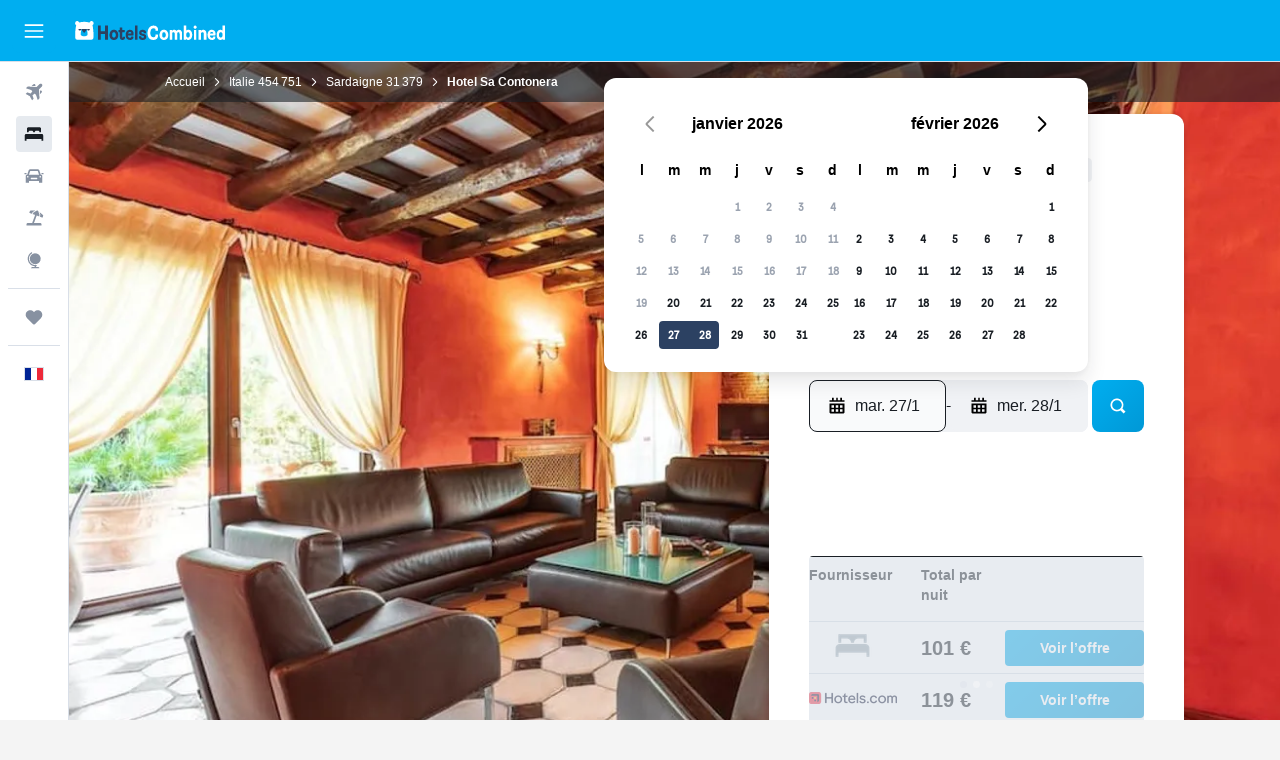

--- FILE ---
content_type: text/html;charset=UTF-8
request_url: https://www.hotelscombined.fr/Hotel/Hotel_Sa_Contonera.htm
body_size: 104847
content:
<!DOCTYPE html>
<html lang='fr-fr' dir='ltr'>
<head>
<meta name="r9-version" content="R800d"/><meta name="r9-built" content="20260115.060431"/><meta name="r9-rendered" content="Tue, 20 Jan 2026 15:59:38 GMT"/><meta name="r9-build-number" content="15"/><link rel="stylesheet" href="https://content.r9cdn.net/res/combined.css?v=37f1194137336078bd98d778f0efaa61cf7a31a8&amp;cluster=4"/><link rel="stylesheet" href="https://content.r9cdn.net/res/combined.css?v=b2680ff0fe512e2c4caaea7506417c17c9fdcfdf&amp;cluster=4"/><meta name="viewport" content="width=device-width, initial-scale=1, minimum-scale=1"/><meta name="format-detection" content="telephone=no"/><link rel="icon" href="/favicon.ico" sizes="any"/><link rel="icon" href="/icon.svg" type="image/svg+xml"/><title>Hotel Sa Contonera, Tortolì | HotelsCombined</title><meta name="description" content="Hotel Sa Contonera, Tortolì - Trouvez le meilleur prix en comparant les plus grands sites de voyage en une seule recherche avec HotelsCombined. Noté 9 sur 10 à partir de 1184 avis."/><link rel="preconnect" href="apis.google.com"/><link rel="dns-prefetch" href="apis.google.com"/><link rel="preconnect" href="www.googletagmanager.com"/><link rel="dns-prefetch" href="www.googletagmanager.com"/><link rel="preconnect" href="www.google-analytics.com"/><link rel="dns-prefetch" href="www.google-analytics.com"/><script type="text/javascript">
var safari13PlusRegex = /Macintosh;.*?Version\/(1[3-9]|[2-9][0-9]+)(\.[0-9]+)* Safari/;
if (
window &&
window.navigator &&
window.navigator.userAgent &&
window.navigator.userAgent.indexOf('Safari') > -1 &&
window.navigator.userAgent.indexOf('Chrome') === -1 &&
safari13PlusRegex.test(window.navigator.userAgent)
) {
if (
'ontouchstart' in window &&
(!('cookieEnabled' in window.navigator) || window.navigator.cookieEnabled)
) {
if (
decodeURIComponent(document.cookie).indexOf('pmov=') < 0 &&
decodeURIComponent(document.cookie).indexOf('oo.tweb=') < 0
) {
var d = new Date();
d.setTime(d.getTime() + 90 * 24 * 60 * 60 * 1000);
document.cookie = 'pmov=tb;path=/;expires=' + d.toUTCString();
}
}
}
</script><meta name="kayak_page" content="hotel,static-hotel-detail,unknown"/><meta name="seop" content="Hotel_Sa_Contonera"/><meta name="seo-cache" content="true"/><meta name="kayak_seo_splitxp" content="seo-hotel-details-shared-ui-form=disabled"/><script type="text/javascript">
var DynamicContextPromise = (function (handler) {
this.status = 0;
this.value = undefined;
this.thenCallbacks = [];
this.catchCallbacks = [];
this.then = function(fn) {
if (this.status === 0) {
this.thenCallbacks.push(fn);
}
if (this.status === 1) {
fn(this.value);
}
return this;
}.bind(this);
this.catch = function(fn) {
if (this.status === 0) {
this.catchCallbacks.push(fn);
}
if (this.status === 2) {
fn(this.value);
}
return this;
}.bind(this);
var resolve = function(value) {
if (this.status === 0) {
this.status = 1;
this.value = value;
this.thenCallbacks.forEach(function(fn) {
fn(value)
});
}
}.bind(this);
var reject = function(value) {
if (this.status === 0) {
this.status = 2;
this.value = value;
this.catchCallbacks.forEach(function(fn) {
fn(value)
});
}
}.bind(this);
try {
handler(resolve, reject);
} catch (err) {
reject(err);
}
return {
then: this.then,
catch: this.catch,
};
}).bind({})
var ie = (function () {
var undef,
v = 3,
div = document.createElement('div'),
all = div.getElementsByTagName('i');
while (div.innerHTML = '<!--[if gt IE ' + (++v) + ']><i></i><![endif]-->', all[0]);
return v > 4 ? v : undef;
}());
var xhr = ie <= 9 ? new XDomainRequest() : new XMLHttpRequest();
var trackingQueryParams = "";
var getOnlyValidParams = function(paramsList, reservedParamsList) {
var finalParamsList = [];
for (var i = 0; i < paramsList.length; i++) {
if (reservedParamsList.indexOf(paramsList[i].split('=')[0]) == -1) {
finalParamsList.push(paramsList[i]);
}
}
return finalParamsList;
}
var removeUnnecessaryQueryStringChars = function(paramsString) {
if (paramsString.charAt(0) === '?') {
return paramsString.substr(1);
}
return paramsString;
}
var reservedParamsList = ['vertical', 'pageId', 'subPageId', 'originalReferrer', 'seoPlacementId', 'seoLanguage', 'seoCountry', 'tags'];
var paramsString = window.location && window.location.search;
if (paramsString) {
paramsString = removeUnnecessaryQueryStringChars(paramsString);
var finalParamsList = getOnlyValidParams(paramsString.split('&'), reservedParamsList)
trackingQueryParams = finalParamsList.length > 0 ? "&" + finalParamsList.join("&") + "&seo=true" : "";
}
var trackingUrl = '/s/run/fpc/context' +
'?vertical=hotel' +
'&pageId=static-hotel-detail' +
'&subPageId=unknown' +
'&originalReferrer=' + encodeURIComponent(document.referrer) +
'&seoPlacementId=' + encodeURIComponent('Hotel_Sa_Contonera') +
'&tags=' + encodeURIComponent('') +
'&origin=' + encodeURIComponent('') +
'&destination=' + encodeURIComponent('') +
'&isSeoPage=' + encodeURIComponent('true') +
'&domain=' + encodeURIComponent(window.location.host) +
trackingQueryParams;
xhr.open('GET', trackingUrl, true);
xhr.responseType = 'json';
window.R9 = window.R9 || {};
window.R9.unhiddenElements = [];
window.R9.dynamicContextPromise = new DynamicContextPromise(function(resolve, reject) {
xhr.onload = function () {
if (xhr.readyState === xhr.DONE && xhr.status === 200) {
window.R9 = window.R9 || {};
window.R9.globals = window.R9.globals || {};
resolve(xhr.response);
if (xhr.response['formToken']) {
R9.globals.formtoken = xhr.response['formToken'];
}
if (xhr.response['jsonPlacementEnabled'] && xhr.response['jsonGlobalPlacementEnabled']) {
if (xhr.response['placement']) {
R9.globals.placement = xhr.response['placement'];
}
if (xhr.response['affiliate']) {
R9.globals.affiliate = xhr.response['affiliate'];
}
}
if (xhr.response['dsaRemovableFields']) {
var dsaRemovableParamsList = xhr.response['dsaRemovableFields'];
var query = window.location.search.slice(1) || "";
var params = query.split('&');
var needRemoveParams = false;
for (var i = 0; i < dsaRemovableParamsList.length; i++) {
if (query.indexOf(dsaRemovableParamsList[i] + '=') != -1) {
needRemoveParams = true;
break;
}
}
if (needRemoveParams) {
var path = window.location.pathname;
var finalQuery = [];
for (var i = 0; i < params.length; i++) {
if (dsaRemovableParamsList.indexOf(params[i].split('=')[0]) == -1) {
finalQuery.push(params[i]);
}
}
if (window.history.replaceState) {
window.history.replaceState({}, document.title, path + (finalQuery.length > 0 ? '?' + finalQuery.join('&') : ''));
}
}
if(xhr.response['cachedCookieConsentEnabled']) {
var unhideElement = (elementId) => {
var elementToUnhide = document.querySelector(elementId);
if (elementToUnhide) {
window.R9.unhiddenElements = window.R9.unhiddenElements || [];
window.R9.unhiddenElements.push(elementId.replace('#', ''));
elementToUnhide.removeAttribute('hidden');
elementToUnhide.dispatchEvent(new Event('initialStaticHideRemove'));
}
}
var unhideCookieConsent = () => {
if (xhr.response['showSharedIabTcfDialog']) {
unhideElement('#iab-tcf-dialog');
}
if (xhr.response['showDataTransferDisclaimerDialog']) {
unhideElement('#shared-data-transfer-disclaimer-dialog');
}
if (xhr.response['showTwoPartyConsentDialog']) {
unhideElement('#shared-two-part-consent-dialog');
}
}
if (document.readyState === "loading") {
document.addEventListener("DOMContentLoaded", unhideCookieConsent);
} else {
unhideCookieConsent();
}
}
}
} else {
reject(xhr.response);
}
};
})
xhr.send('');
</script><link rel="canonical" href="https://www.hotelscombined.fr/Hotel/Hotel_Sa_Contonera.htm"/><link rel="alternate" hrefLang="ar" href="https://ar.hotelscombined.com/Hotel/Hotel_Sa_Contonera.htm"/><link rel="alternate" hrefLang="es-ES" href="https://www.hotelscombined.es/Hotel/Hotel_Sa_Contonera.htm"/><link rel="alternate" hrefLang="ca-ES" href="https://www.hotelscombined.cat/Hotel/Hotel_Sa_Contonera.htm"/><link rel="alternate" hrefLang="da-DK" href="https://www.hotelscombined.dk/Hotel/Hotel_Sa_Contonera.htm"/><link rel="alternate" hrefLang="de-DE" href="https://www.hotelscombined.de/Hotel/Hotel_Sa_Contonera.htm"/><link rel="alternate" hrefLang="en" href="https://www.hotelscombined.com/Hotel/Hotel_Sa_Contonera.htm"/><link rel="alternate" hrefLang="en-AE" href="https://www.hotelscombined.ae/Hotel/Hotel_Sa_Contonera.htm"/><link rel="alternate" hrefLang="en-AU" href="https://www.hotelscombined.com.au/Hotel/Hotel_Sa_Contonera.htm"/><link rel="alternate" hrefLang="en-CA" href="https://www.hotelscombined.ca/Hotel/Hotel_Sa_Contonera.htm"/><link rel="alternate" hrefLang="en-GB" href="https://www.hotelscombined.co.uk/Hotel/Hotel_Sa_Contonera.htm"/><link rel="alternate" hrefLang="en-IE" href="https://www.hotelscombined.ie/Hotel/Hotel_Sa_Contonera.htm"/><link rel="alternate" hrefLang="en-IN" href="https://www.hotelscombined.in/Hotel/Hotel_Sa_Contonera.htm"/><link rel="alternate" hrefLang="en-NZ" href="https://www.hotelscombined.co.nz/Hotel/Hotel_Sa_Contonera.htm"/><link rel="alternate" hrefLang="en-SG" href="https://www.hotelscombined.com.sg/Hotel/Hotel_Sa_Contonera.htm"/><link rel="alternate" hrefLang="fr-FR" href="https://www.hotelscombined.fr/Hotel/Hotel_Sa_Contonera.htm"/><link rel="alternate" hrefLang="he-IL" href="https://www.hotelscombined.co.il/Hotel/Hotel_Sa_Contonera.htm"/><link rel="alternate" hrefLang="it-IT" href="https://www.hotelscombined.it/Hotel/Hotel_Sa_Contonera.htm"/><link rel="alternate" hrefLang="ja-JP" href="https://www.hotelscombined.jp/Hotel/Hotel_Sa_Contonera.htm"/><link rel="alternate" hrefLang="ko-KR" href="https://www.hotelscombined.co.kr/Hotel/Hotel_Sa_Contonera.htm"/><link rel="alternate" hrefLang="ms-MY" href="https://www.hotelscombined.my/Hotel/Hotel_Sa_Contonera.htm"/><link rel="alternate" hrefLang="no-NO" href="https://www.hotelscombined.no/Hotel/Hotel_Sa_Contonera.htm"/><link rel="alternate" hrefLang="sv-SE" href="https://www.hotelscombined.se/Hotel/Hotel_Sa_Contonera.htm"/><link rel="alternate" hrefLang="th-TH" href="https://www.hotelscombined.co.th/Hotel/Hotel_Sa_Contonera.htm"/><link rel="alternate" hrefLang="zh-TW" href="https://www.hotelscombined.com.tw/Hotel/Hotel_Sa_Contonera.htm"/><link rel="alternate" hrefLang="zh-HK" href="https://www.hotelscombined.hk/Hotel/Hotel_Sa_Contonera.htm"/><meta property="og:image" content="https://content.r9cdn.net/rimg/himg/a9/af/70/expedia_group-192550-68bf4775-956209.jpg?width=1200&amp;height=630&amp;crop=true"/><meta property="og:image:width" content="1200"/><meta property="og:image:height" content="630"/><meta property="og:title" content="Hotel Sa Contonera, Tortolì | HotelsCombined"/><meta property="og:type" content="website"/><meta property="og:description" content="Hotel Sa Contonera, Tortolì - Trouvez le meilleur prix en comparant les plus grands sites de voyage en une seule recherche avec HotelsCombined. Noté 9 sur 10 à partir de 1184 avis."/><meta property="og:url" content="https://www.hotelscombined.fr/Hotel/Hotel_Sa_Contonera.htm"/><meta property="og:site_name" content="HotelsCombined"/><meta property="fb:pages" content="117913258224288"/><meta property="twitter:title" content="Hotel Sa Contonera, Tortolì | HotelsCombined"/><meta name="twitter:description" content="Hotel Sa Contonera, Tortolì - Trouvez le meilleur prix en comparant les plus grands sites de voyage en une seule recherche avec HotelsCombined. Noté 9 sur 10 à partir de 1184 avis."/><meta name="twitter:image:src" content="https://content.r9cdn.net/rimg/himg/a9/af/70/expedia_group-192550-68bf4775-956209.jpg?width=440&amp;height=220&amp;crop=true"/><meta name="twitter:card" content="summary_large_image"/><meta name="twitter:site" content="@hotelscombined"/><meta name="twitter:creator" content="@hotelscombined"/><meta name="robots" content="index,follow"/><link rel="apple-touch-icon" href="/apple-touch-icon.png"/><link rel="apple-touch-icon" sizes="60x60" href="/apple-touch-icon-60x60.png"/><link rel="apple-touch-icon" sizes="76x76" href="/apple-touch-icon-76x76.png"/><link rel="apple-touch-icon" sizes="120x120" href="/apple-touch-icon-120x120.png"/><link rel="apple-touch-icon" sizes="152x152" href="/apple-touch-icon-152x152.png"/><link rel="apple-touch-icon" sizes="167x167" href="/apple-touch-icon-167x167.png"/><link rel="apple-touch-icon" sizes="180x180" href="/apple-touch-icon-180x180.png"/><script type="application/ld+json">{"@context":"https://schema.org","@type":"Website","name":"HotelsCombined","url":"https://www.hotelscombined.fr"}</script><script type="application/ld+json">{"@context":"http://schema.org","@type":"Organization","name":"HotelsCombined","url":"https://www.hotelscombined.fr/Hotel/Hotel_Sa_Contonera.htm","sameAs":["https://www.facebook.com/HotelsCombined/"]}</script><script type="application/ld+json">{"@context":"https://schema.org","@type":"ItemList","itemListOrder":"https://schema.org/ItemListUnordered","description":"Parcourez les chambres d'hôtel disponibles à Hotel Sa Contonera, y compris les prix et les types de chambre.","itemListElement":[{"@type":"ListItem","position":1,"item":{"@type":"Offer","price":101.16,"priceCurrency":"EUR","availability":"https://schema.org/InStock","validFrom":"2026-01-27","itemOffered":{"@type":"HotelRoom"}}}]}</script><script type="application/ld+json">{"@context":"https://schema.org","@type":"TouristDestination","name":"Tortolì"}</script><script type="application/ld+json">{"@context":"http://schema.org","@type":"BreadcrumbList","itemListElement":[{"@type":"ListItem","position":"1","item":{"@id":"/","name":"Accueil"}},{"@type":"ListItem","position":"2","item":{"@id":"/Place/Italy.htm","name":"Italie"}},{"@type":"ListItem","position":"3","item":{"@id":"/Place/Sardinia.htm","name":"Sardaigne"}},{"@type":"ListItem","position":"4","item":{"@id":"","name":"Hotel Sa Contonera"}}]}</script><script type="application/ld+json">{"@context":"http://schema.org","@type":"FAQPage","mainEntity":[{"@type":"Question","name":"Y a-t-il une piscine à l'établissement Hotel Sa Contonera ?","acceptedAnswer":{"@type":"Answer","text":"Oui, l’établissement Hotel Sa Contonera comprend une piscine pour les client·es de l'hôtel. Généralement, les piscines ont des heures d'ouverture et de fermeture, assurez-vous donc de contacter la réception avant d'utiliser la piscine."}},{"@type":"Question","name":"Quel est le numéro de téléphone de l'établissement Hotel Sa Contonera ?","acceptedAnswer":{"@type":"Answer","text":"Pour toute question concernant votre hôtel ou votre séjour, appelez le +39 078 266 5021."}},{"@type":"Question","name":"Hotel Sa Contonera - Est-ce que le WiFi est disponible à hôtel ?","acceptedAnswer":{"@type":"Answer","text":"Oui, l’établissement Hotel Sa Contonera met à la disposition de ses client·es une connexion WiFi."}},{"@type":"Question","name":"Quelle est l'heure de départ fixée à l'établissement Hotel Sa Contonera ?","acceptedAnswer":{"@type":"Answer","text":"L'heure de départ à l'établissement Hotel Sa Contonera est fixée à 10:00, mais un départ tardif peut être envisagé s'il est organisé à l'avance avec la réception de l'hôtel."}},{"@type":"Question","name":"Est-ce que Hotel Sa Contonera propose des chambres accessibles aux personnes en situation de handicap ?","acceptedAnswer":{"@type":"Answer","text":"Oui, Hotel Sa Contonera propose des chambres adaptées aux personnes qui en ont besoin. Assurez-vous de vérifier les offres disponibles sur HotelsCombined pour obtenir les dernières disponibilités."}},{"@type":"Question","name":"Quel est le jour le moins cher pour arriver à Hotel Sa Contonera ?","acceptedAnswer":{"@type":"Answer","text":"Envisagez d'arriver à Hotel Sa Contonera le dimanche, lorsque le prix par nuit est typiquement le plus bas (prix par nuit de 101 € en moyenne)."}}]}</script><script type="application/ld+json">{"@context":"http://schema.org","@type":"Hotel","name":"Hotel Sa Contonera","url":"https://www.hotelscombined.fr/Hotel/Hotel_Sa_Contonera.htm/Hotel/Hotel_Sa_Contonera.htm","description":"Hôtel se trouvant en périphérie, avec piscine extérieure (ouverte en saison) et réception ouverte 24 h/24 En plus d'inclure un service d'étage 24 h/24, cet hôtel non-fumeurs fournit une piscine extérieure en saison et une réception ouverte 24 h/24. Le Wi-Fi gratuit dans les parties communes et le parking sans voiturier gratuit sont aussi proposés. Un service de départ express, des journaux gratuits et un service d'assistance pour les visites touristiques ou l'achat de billets sont quelques-unes des autres prestations offertes. Sa Contonera possède 34 chambres comprenant des minibars et un coffre-fort. Les lits sont préparés avec de la literie de qualité supérieure. Une télévision LCD 22 pouces donne accès aux chaînes par satellite. Les salles de bain comprennent une douche, un bidet, des articles de toilette gratuits et un sèche-cheveux. Les clients peuvent surfer sur le Web grâce à l'accès gratuit à Internet sans fil (vitesse: 25 Mbit/s ou plus).Des bureaux et un téléphone sont également disponibles. Un service de ménage est proposé tous les jours et une literie hypoallergénique est disponible sur demande. Cet hôtel propose une piscine extérieure en saison. Les activités de loisir répertoriées ci-dessous sont accessibles directement sur place ou à proximité. Ces activités peuvent faire l'objet de frais supplémentaires.","starRating":"3","telephone":"+39 078 266 5021","alternateName":["Hotel Sa Contonera Tortolì","Hotel Sa Contonera Tortolì, Sardaigne"],"address":{"@type":"PostalAddress","streetAddress":"Viale Arbatax, 148","addressLocality":"Tortolì","postalCode":"08048","addressRegion":"Sardaigne","addressCountry":"Italie"},"priceRange":"100 €","image":"/rimg/himg/a9/af/70/expedia_group-192550-68bf4775-956209.jpg?width=200&height=200&crop=true","photo":[{"@type":"ImageObject","contentUrl":"/himg/a9/af/70/expedia_group-192550-68bf4775-956209.jpg","description":"Hotel Sa Contonera"},{"@type":"ImageObject","contentUrl":"/himg/31/8a/80/expedia_group-192550-60155842-625147.jpg","description":"Hotel Sa Contonera"},{"@type":"ImageObject","contentUrl":"/himg/f2/c6/7b/expedia_group-192550-14b8a207-909593.jpg","description":"Hotel Sa Contonera"},{"@type":"ImageObject","contentUrl":"/himg/fe/d6/e4/expedia_group-192550-91168778-117300.jpg","description":"Hotel Sa Contonera"},{"@type":"ImageObject","contentUrl":"/himg/ca/b0/3d/expedia_group-192550-169296365-073178.jpg","description":"Hotel Sa Contonera"},{"@type":"ImageObject","contentUrl":"/himg/f2/89/d5/expedia_group-192550-66053954-349857.jpg","description":"Hotel Sa Contonera"},{"@type":"ImageObject","contentUrl":"/himg/3a/5b/86/expedia_group-192550-7002445-647977.jpg","description":"Hotel Sa Contonera"},{"@type":"ImageObject","contentUrl":"/himg/e0/c9/64/expedia_group-192550-225285584-613169.jpg","description":"Hotel Sa Contonera"},{"@type":"ImageObject","contentUrl":"/himg/75/ac/7f/expedia_group-192550-90656620-108651.jpg","description":"Hotel Sa Contonera"},{"@type":"ImageObject","contentUrl":"/himg/65/6f/14/expedia_group-192550-223682680-350171.jpg","description":"Hotel Sa Contonera"},{"@type":"ImageObject","contentUrl":"/himg/f1/66/2e/expediav2-192550-6089d2-735189.jpg","description":"Hotel Sa Contonera"},{"@type":"ImageObject","contentUrl":"/himg/9f/44/db/expediav2-192550-f68b20-774829.jpg","description":"Hotel Sa Contonera"},{"@type":"ImageObject","contentUrl":"/himg/3a/90/0a/expedia_group-192550-189504934-642004.jpg","description":"Hotel Sa Contonera"},{"@type":"ImageObject","contentUrl":"/himg/0b/87/8f/expedia_group-192550-27421965-412920.jpg","description":"Hotel Sa Contonera"},{"@type":"ImageObject","contentUrl":"/himg/3c/6c/f1/expedia_group-192550-157674674-441391.jpg","description":"Hotel Sa Contonera"},{"@type":"ImageObject","contentUrl":"/himg/a3/8d/e4/expediav2-192550-2737128259-831011.jpg","description":"Hotel Sa Contonera"},{"@type":"ImageObject","contentUrl":"/himg/0e/15/2b/expediav2-2529982-f7894ebf_z-854063.jpg","description":"Hotel Sa Contonera"},{"@type":"ImageObject","contentUrl":"/himg/49/b5/b4/expedia_group-192550-33735991-659226.jpg","description":"Hotel Sa Contonera"},{"@type":"ImageObject","contentUrl":"/himg/41/97/02/expedia_group-192550-25504360-275142.jpg","description":"Hotel Sa Contonera"},{"@type":"ImageObject","contentUrl":"/himg/3c/62/56/expedia_group-192550-31a8fd84-922274.jpg","description":"Hotel Sa Contonera"},{"@type":"ImageObject","contentUrl":"/himg/02/2a/3f/expediav2-192550-b07b62-827522.jpg","description":"Hotel Sa Contonera"},{"@type":"ImageObject","contentUrl":"/himg/83/37/d0/expedia_group-192550-9323313-384124.jpg","description":"Hotel Sa Contonera"},{"@type":"ImageObject","contentUrl":"/himg/7c/b7/5d/expediav2-192550-2417890586-811984.jpg","description":"Hotel Sa Contonera"},{"@type":"ImageObject","contentUrl":"/himg/22/ff/9a/expedia_group-192550-89959147-374430.jpg","description":"Hotel Sa Contonera"},{"@type":"ImageObject","contentUrl":"/himg/36/3f/9c/expedia_group-192550-3a532f57-933647.jpg","description":"Hotel Sa Contonera"},{"@type":"ImageObject","contentUrl":"/himg/76/fb/47/expedia_group-192550-216082232-385904.jpg","description":"Hotel Sa Contonera"},{"@type":"ImageObject","contentUrl":"/himg/7a/98/cf/expedia_group-192550-49529819-219041.jpg","description":"Hotel Sa Contonera"},{"@type":"ImageObject","contentUrl":"/himg/28/34/40/expedia_group-192550-210328469-247683.jpg","description":"Hotel Sa Contonera"},{"@type":"ImageObject","contentUrl":"/himg/a1/31/d6/expedia_group-192550-65874909-233983.jpg","description":"Hotel Sa Contonera"}],"aggregateRating":{"@type":"AggregateRating","bestRating":"10","ratingValue":"9,0","ratingCount":"1184"},"amenityFeature":["Logement entier situé au rez-de-chaussée","Toilettes surélevées","Logement entier accessible en fauteuil roulant","Terrasse/Patio","Accessibilité","Douche accessible","Chaises de plage","Serviettes","Coffre","Lit bébé","Extincteur","Ascenseur","Mini-bar","Télévision à écran plat","Articles de toilette gratuits","Shampooing","Vue sur le jardin","Espace détente/TV commun","Service en chambre","Alarmes incendie","Chauffage","Douche","Toilettes hautes","Bonnet de douche","Chaise pour la douche","Accessible par ascenseur","Hypoallergénique","Adaptateur","Kit de premier secours","Vue sur la cour intérieure","Piscine extérieure","Prise près du lit","Accès avec carte-clé","Canapé-lit","Surveillance vidéo dans les parties communes","Chambre hypoallergénique","Surveillance vidéo à l’extérieur","Non-fumeur","Solarium","Balcon","Chambres insonorisées","Insonorisation","Bar/Salon","Bidet","Départ express","Gel douche","Sèche-cheveux","Petit déjeuner en chambre","Lavabo bas dans la salle de bain","Lavabo bas","Télévision par câble ou satellite","Téléphone","Climatisé","Oreiller sans plume","Toilettes","Papier toilette","Toilettes avec barres d’appui","Mobilier d’extérieur","Poubelles","Télévision","Parking gratuit","Étages supérieurs accessibles par ascenseur","Bureau","Salle de bain privée","Douche à l’italienne","Jardin","Armoire ou placard","Réception 24h/24","Séchoir à linge","Espace de stockage","Parking privé","Randonnée","Accès à la plage","Pêche","Canoë","Vélo","Plongée sous-marine","Plongée sous-marine","Plongée avec tuba","Équitation","Tennis","Minigolf","Location de voiture","Service de réveil","Ménage quotidien","Fax/photocopieuse","Menus pour régimes spéciaux (sur demande)","Service d’excursions","Sécurité 24h/24","Navette aéroport"]}</script><meta name="kayak_content_type" content="192550,standard"/><meta name="cfcms-destination-code" content="192550"/>
</head>
<body class='bd-default bd-hc react react-st fr_FR '><div id='root'><div class="c--AO"><nav class="mZv3" aria-label="Liens rapides de clavier"><a href="#main">Passer directement au contenu principal</a></nav><div data-testid="page-top-anchor" aria-live="polite" aria-atomic="true" tabindex="-1" style="position:absolute;width:1px;height:1px;margin:-1px;padding:0;overflow:hidden;clip-path:inset(50%);white-space:nowrap;border:0"></div><header class="mc6t mc6t-mod-sticky-always" style="height:62px;top:0px"><div class="mc6t-wrapper"><div><div class="mc6t-banner mc6t-mod-sticky-non-mobile"></div></div><div class="mc6t-main-content mc6t-mod-bordered" style="height:62px"><div class="common-layout-react-HeaderV2 V_0p V_0p-mod-branded V_0p-mod-side-nav-ux-v2"><div class="wRhj wRhj-mod-justify-start wRhj-mod-grow"><div class="mc6t-nav-button mc6t-mod-hide-empty"><div role="button" tabindex="0" class="ZGw- ZGw--mod-size-medium ZGw--mod-variant-default" aria-label="Ouvrir la navigation principale"><svg viewBox="0 0 200 200" width="20" height="20" xmlns="http://www.w3.org/2000/svg" role="presentation"><path d="M191.67 50H8.33V33.33h183.33V50zm0 100H8.33v16.67h183.33V150zm0-58.33H8.33v16.67h183.33V91.67z"/></svg></div></div><div class="mc6t-logo mc6t-mod-hide-empty"><div class="gPDR gPDR-mod-focus-keyboard gPDR-hotelscombined gPDR-non-compact gPDR-main-logo-mobile gPDR-inverted-logo gPDR-mod-reduced-size"><a class="gPDR-main-logo-link" href="/" itemProp="https://schema.org/logo" aria-label="Aller à la page d’accueil de hotelscombined"><div class="gPDR-main-logo gPDR-inverted-logo" style="animation-duration:2000ms"><span style="transform:translate3d(0,0,0);vertical-align:middle;-webkit-font-smoothing:antialiased;-moz-osx-font-smoothing:grayscale;width:auto;height:auto" class="gPDR-logo-image"><svg width="100%" height="100%" viewBox="0 0 190 24" xmlns="http://www.w3.org/2000/svg" role="presentation" style="width:inherit;height:inherit;line-height:inherit;color:inherit"><g fill="none"><path fill="#2C4162" d="M29.207 23.715V5.735h3.533v7.282h5.574V5.736h3.533v17.939h-3.533v-7.363H32.74v7.363h-3.533zm14.681-5.939c0-3.58 1.885-6.752 5.536-6.752 3.65 0 5.535 3.173 5.535 6.752 0 3.336-1.688 6.183-5.535 6.183-3.848 0-5.536-2.847-5.536-6.183zm3.259-.04c0 2.237.706 3.132 2.277 3.132 1.57 0 2.276-.854 2.276-3.092 0-2.156-.588-3.58-2.276-3.58-1.688-.04-2.277 1.384-2.277 3.54zm9.735-3.58h-1.57v-2.888h1.57v-2.97h3.023v2.97h3.258v2.888h-3.258v4.515c0 1.993.078 2.36.667 2.36.393 0 .51-.204.51-.651 0-.244-.078-.448-.078-.448h2.238s.157.448.157 1.099c0 2.033-1.374 2.928-3.062 2.928-2.356 0-3.494-1.26-3.494-4.108v-5.695h.04zm14.525 5.858c0-.204-.04-.367-.04-.367h2.513s.196.407.196 1.058c0 2.36-2.316 3.295-4.2 3.295-3.808 0-5.653-2.644-5.653-6.224 0-3.539 1.688-6.712 5.457-6.712 2.826 0 4.593 2.034 4.593 4.76a9.467 9.467 0 01-.354 2.522h-6.712c.039 1.87.903 2.888 2.63 2.888 1.256-.04 1.57-.732 1.57-1.22zm-4.083-4.068h4.083c.118-.773-.157-2.115-1.924-2.115-1.727 0-2.159 1.464-2.159 2.115zm8.755 7.769V5.776h3.1v17.94h-3.1zm4.946-3.254c0-.773.314-1.342.314-1.342h2.826s-.157.325-.157.813c0 .854.707 1.261 1.767 1.261 1.02 0 1.649-.407 1.649-1.057 0-.855-.786-1.14-2.12-1.505-1.885-.489-4.044-.936-4.044-3.702 0-2.522 1.806-3.865 4.397-3.865 2.238 0 4.318 1.099 4.318 3.336 0 .65-.196 1.18-.196 1.18h-2.827s.118-.326.118-.651c0-.692-.589-1.098-1.374-1.098-1.099 0-1.57.488-1.57 1.016 0 .651.707.977 2.08 1.302 1.885.448 4.123.976 4.123 3.824 0 2.685-1.806 4.027-4.633 4.027-2.944-.04-4.671-1.464-4.671-3.539z"/><path d="M91.899 15.254c0-5.207 2.826-9.478 7.615-9.478 3.77 0 5.653 2.238 5.653 4.882 0 1.098-.235 1.749-.235 1.749h-2.984s.079-.285.079-.936c0-1.302-.785-2.278-2.552-2.278-2.787 0-4.082 2.482-4.082 6.02 0 2.889.981 5.33 4.004 5.33 1.334 0 2.59-.692 2.59-2.645 0-.366-.078-.691-.078-.691h3.023s.196.57.196 1.383c0 3.824-3.023 5.37-5.888 5.37-5.535 0-7.341-3.987-7.341-8.706zm15.153 2.522c0-3.58 1.884-6.752 5.535-6.752 3.65 0 5.535 3.173 5.535 6.752 0 3.336-1.688 6.183-5.535 6.183-3.847 0-5.535-2.847-5.535-6.183zm3.258-.04c0 2.237.707 3.132 2.277 3.132 1.57 0 2.277-.854 2.277-3.092 0-2.156-.59-3.58-2.277-3.58-1.688-.04-2.277 1.384-2.277 3.54zm18.097-5.004c.628-.935 1.649-1.708 3.023-1.708 2.63 0 4.122 1.952 4.122 4.881v7.81l-3.102-.04v-7.2c0-1.587-.55-2.32-1.57-2.32s-1.57.937-1.57 2.279v7.281h-3.101v-7.24c0-1.587-.55-2.32-1.65-2.32-1.059 0-1.609.937-1.609 2.157v7.403h-3.1V11.268h2.983v1.18h.039c.314-.489 1.217-1.424 2.67-1.424 1.413 0 2.394.773 2.865 1.708zm9.186-6.996h3.101v6.345h.04c.588-.61 1.53-1.057 2.63-1.057 3.376 0 4.907 3.01 4.907 6.549 0 3.458-1.57 6.386-4.947 6.386-1.177 0-2.198-.61-2.748-1.342h-.039v1.098h-2.983V5.735h.039zm3.14 12c0 1.586.55 3.172 2.277 3.172 1.531 0 2.277-1.505 2.277-3.091 0-1.953-.51-3.661-2.277-3.661-1.688-.04-2.277 1.79-2.277 3.58zm11.267-12c1.1 0 1.963.895 1.963 2.033 0 1.14-.864 2.034-1.963 2.034-1.1 0-1.963-.895-1.963-2.034.04-1.098.903-2.033 1.963-2.033zm-1.531 5.532h3.101v12.447h-3.101zm8.951 12.447h-3.102V11.268h3.101v1.22h.04c.51-.691 1.334-1.464 2.944-1.464 2.277 0 3.808 1.952 3.808 4.434v8.217h-3.18V16.27c0-1.342-.628-2.156-1.688-2.156-.903 0-1.963.407-1.963 2.563v7.037h.04zm15.466-3.701c0-.204-.039-.367-.039-.367h2.513s.196.407.196 1.058c0 2.36-2.316 3.295-4.2 3.295-3.808 0-5.654-2.644-5.654-6.224 0-3.539 1.688-6.712 5.457-6.712 2.787 0 4.593 2.034 4.593 4.76 0 1.383-.353 2.522-.353 2.522h-6.713c.04 1.87.903 2.888 2.63 2.888 1.256-.04 1.57-.732 1.57-1.22zm-4.082-4.068h4.082c.118-.773-.157-2.115-1.923-2.115-1.727 0-2.16 1.464-2.16 2.115zm18.843 7.769h-2.866v-1.057h-.04c-.47.61-1.57 1.301-2.865 1.301-2.277 0-4.71-1.912-4.71-6.508 0-3.824 2.001-6.427 4.553-6.427 1.335 0 2.238.447 2.787 1.057h.04V5.776h3.1v17.94zm-7.577-5.98c0 2.238 1.139 3.133 2.395 3.133s2.237-1.099 2.237-3.092c0-2.4-.902-3.62-2.237-3.62-1.492 0-2.395 1.22-2.395 3.58zm-158.399.489c0-3.905-.55-9.438-1.216-12.448-.275-1.22-.825-2.115-1.728-2.766A4.641 4.641 0 0019 2.156c-.04 0-.079-.04-.118-.04-2.355-.774-4.553-1.14-6.83-1.1-2.277-.04-4.476.286-6.83 1.1-.04 0-.08.04-.119.04a6.285 6.285 0 00-1.727.854c-.903.651-1.452 1.546-1.727 2.766C.98 8.786.432 14.32.432 18.224c0 1.017.04 1.912.118 2.644.078.813.235 1.424.47 1.668.354.447.904 1.18 3.18 1.18h15.703c2.277 0 2.787-.733 3.18-1.18.235-.244.353-.855.47-1.668.118-.732.158-1.627.118-2.644z" fill="#FFF"/><path d="M3.023 5.573c-1.492 0-2.67-1.261-2.67-2.766C.353 1.26 1.57.04 3.023.04c1.491 0 2.67 1.26 2.67 2.766 0 1.505-1.179 2.766-2.67 2.766m18.137.001c-1.493 0-2.67-1.261-2.67-2.766C18.49 1.26 19.707.04 21.16.04c1.49 0 2.669 1.26 2.669 2.766 0 1.505-1.217 2.766-2.67 2.766" fill="#FFF"/><path d="M4.79 10.129c-.04.122-.04.285-.04.407.04.854.707 1.545 1.531 1.586.903.04 1.649-.732 1.649-1.627 0-.122 0-.244-.04-.366 0-.082-.117-.163-.196-.163H4.986c-.079 0-.157.04-.197.163m10.913 0c-.039.122-.039.285-.039.407.04.854.707 1.545 1.531 1.586.903.04 1.649-.732 1.649-1.627 0-.122 0-.244-.04-.366-.039-.082-.117-.163-.196-.163H15.9c-.118 0-.197.04-.197.163" fill="#2C4162"/><path d="M16.134 17.492c0-.082.04-.123.04-.204v-.366c0-1.424-.629-5.207-1.021-6.671-.04-.163-.157-.244-.353-.285H8.793c-.196.04-.314.163-.353.285-.353 1.464-1.02 5.207-1.02 6.671v.325c0 .936 1.962 2.075 4.357 2.075 2.198 0 4.004-.936 4.318-1.83 0 .04 0 0 .04 0z" fill="#00AEF0"/><path d="M14.8 9.966H8.793c-.235.04-.353.203-.353.366 0 .082 0 .163.04.204.196.447.392.895.667 1.342.432.732.903 1.424 1.57 2.075.196.203.432.447.667.65a.715.715 0 00.432.163c.157 0 .314-.04.432-.163.235-.203.432-.406.667-.65.668-.651 1.139-1.343 1.57-2.075.236-.407.472-.854.668-1.342.04-.082.04-.163.04-.204a.47.47 0 00-.393-.366z" fill="#2C4162"/></g> </svg></span></div></a></div></div></div><div class="wRhj wRhj-mod-width-full-mobile wRhj-mod-justify-center wRhj-mod-allow-shrink"><div class="V_0p-search-display-wrapper"></div></div><div class="wRhj wRhj-mod-justify-end wRhj-mod-grow"><div><div class="common-layout-react-HeaderAccountWrapper theme-dark account--collapsible account--not-branded"><div class="ui-layout-header-HeaderTripsItem"></div></div></div></div><div class="c5ab7 c5ab7-mod-absolute c5ab7-collapsed c5ab7-mod-variant-accordion" style="top:62px"><div tabindex="-1" class="pRB0 pRB0-collapsed pRB0-mod-variant-accordion pRB0-mod-position-sticky" style="top:62px;height:calc(100vh - 62px)"><div><div class="pRB0-nav-items"><nav class="HtHs" aria-label="Rechercher"><ul class="HtHs-nav-list"><li><a href="/flights" aria-label="Rechercher des vols " class="dJtn dJtn-collapsed dJtn-mod-variant-accordion" aria-current="false"><svg viewBox="0 0 200 200" width="1.25em" height="1.25em" xmlns="http://www.w3.org/2000/svg" class="ncEv ncEv-rtl-aware dJtn-menu-item-icon" role="presentation" aria-hidden="true"><path d="M107.91 115.59l-23.6 17.77l10.49 28.28c.83 4.36-.53 8.9-3.65 12.02l-9.78 9.78l-23.54-41.34l-41.28-23.48l9.78-9.66c3.12-3.12 7.6-4.42 11.9-3.65l28.4 10.37l17.71-23.66l-11.79-11.79l-52.86-17.5l13.14-13.49c2.77-2.77 6.6-4.24 10.49-4.01l27.05 1.83l33.12 2.24l22.1 1.47l29.46-29.34c6.48-6.48 17.09-6.48 23.57 0c3.24 3.24 4.89 7.48 4.83 11.79c.06 4.3-1.59 8.54-4.83 11.78l-29.46 29.34l1.47 22.1l2.24 33.12l1.83 27.16c.29 3.83-1.12 7.6-3.83 10.31l-13.44 13.44l-17.74-53.09l-11.79-11.79zm67.76-26.52c-4.77-4.77-12.32-4.89-17.21-.35l2.24 33l14.97-14.97a12.488 12.488 0 000-17.68zm-64.81-64.82a12.488 12.488 0 00-17.68 0L78.21 39.22l33 2.24c4.54-4.89 4.42-12.43-.35-17.21z"/></svg><div class="dJtn-menu-item-title">Vols</div></a></li><li><a href="/hotels" aria-label="Rechercher des hébergements " class="dJtn dJtn-active dJtn-collapsed dJtn-mod-variant-accordion" aria-current="page"><svg viewBox="0 0 200 200" width="1.25em" height="1.25em" xmlns="http://www.w3.org/2000/svg" class="ncEv dJtn-menu-item-icon" role="presentation" aria-hidden="true"><path d="M170.83 46.67v36.67h-16.67v-3.33c0-7.42-5.92-13.33-13.33-13.33h-19.17c-7.42 0-13.33 5.92-13.33 13.33v3.33H91.66v-3.33c0-7.42-5.92-13.33-13.33-13.33H59.16c-7.42 0-13.33 5.92-13.33 13.33v3.33H29.16V46.67c0-7.42 5.92-13.33 13.33-13.33h115c7.42 0 13.33 5.92 13.33 13.33zm7.5 53.33H21.67c-7.42 0-13.33 5.92-13.33 13.33v53.33h16.67v-16.67h150v16.67h16.67v-53.33c0-7.42-5.92-13.33-13.33-13.33z"/></svg><div class="dJtn-menu-item-title">Hôtels</div></a></li><li><a href="/cars" aria-label="Rechercher des voitures " class="dJtn dJtn-collapsed dJtn-mod-variant-accordion" aria-current="false"><svg viewBox="0 0 200 200" width="1.25em" height="1.25em" xmlns="http://www.w3.org/2000/svg" class="ncEv dJtn-menu-item-icon" role="presentation" aria-hidden="true"><path d="M25.03 83.33H5.7c-.83 0-1.5-.67-1.5-1.5v-11h20.83v12.5zm150 0h19.33c.83 0 1.5-.67 1.5-1.5v-11h-20.83v12.5zm8.33 17.5v65.83h-33.33v-16.67h-100v16.58l-33.33.08V100.9c0-7.33 6-13.33 13.33-13.33l2.5-.08l14.58-44.92c1.75-5.5 6.92-9.25 12.75-9.25h80.33c5.83 0 11 3.75 12.75 9.25l14.58 44.92h2.5c7.33 0 13.33 6 13.33 13.33zm-137.5 7.5c0-4.58-3.75-8.33-8.33-8.33s-8.33 3.75-8.33 8.33s3.75 8.33 8.33 8.33s8.33-3.75 8.33-8.33zm87.5 16.67c0-4.58-3.75-8.33-8.33-8.33h-50c-4.58 0-8.33 3.75-8.33 8.33s3.75 8.33 8.33 8.33h50c4.58 0 8.33-3.75 8.33-8.33zm16.67-37.5L137.86 50H62.2L50.03 87.5h100zm20.83 20.83c0-4.58-3.75-8.33-8.33-8.33s-8.33 3.75-8.33 8.33s3.75 8.33 8.33 8.33s8.33-3.75 8.33-8.33z"/></svg><div class="dJtn-menu-item-title">Voitures</div></a></li><li><a href="/sejours" aria-label="Trouver un Vol+Hôtel " class="dJtn dJtn-collapsed dJtn-mod-variant-accordion" aria-current="false"><svg viewBox="0 0 200 200" width="1.25em" height="1.25em" xmlns="http://www.w3.org/2000/svg" class="ncEv dJtn-menu-item-icon" role="presentation" aria-hidden="true"><path d="M112.24 25.24L91.38 37.96c-3.4 2.04-6 5.27-7.34 8.95l-4.1 11.28l-27.41-9.98l4.36-11.98c.48-1.33.99-2.48 1.5-3.62c1.18-2.5 2.49-4.41 4-5.37c2.31-1.47 5.33-2.23 9.23-2.23l40.62.24zm49.51 124.74h-62l27.17-74.67l23.5 8.5l4.08-11.25c.75-2 .83-4.08.08-6L142.5 30.73l-6.42-5.33h-7.92l-32.5 19.75c-1.67 1-3.08 2.67-3.75 4.58l-4.17 11.33l23.5 8.5l-29.25 80.42H38.24c-7.33 0-13.25 5.92-13.25 13.25v11.75h150v-11.75c0-7.33-5.92-13.25-13.25-13.25zm29.54-75.84c-.83-2.61-2.65-5.13-5.64-7.64l-30.93-25.63l7.78 22.96c1.29 3.75 1.21 7.89-.13 11.57l-4.1 11.28l27.41 9.98l4.5-12.37c1.54-4.23 1.9-7.65 1.12-10.15z"/></svg><div class="dJtn-menu-item-title">Vol+Hôtel</div></a></li><li><a href="/explore/" aria-label="Aller sur Explore " class="dJtn dJtn-collapsed dJtn-mod-variant-accordion" aria-current="false"><svg viewBox="0 0 200 200" width="1.25em" height="1.25em" xmlns="http://www.w3.org/2000/svg" class="ncEv dJtn-menu-item-icon" role="presentation" aria-hidden="true"><path d="M37.5 87.58c0-1.5.08-2.92.17-4.42c0-1.08.08-2.17.25-3.25c.25-3 .75-6 1.42-8.92c.33-1.25.58-2.5 1-3.75c.5-1.83 1.08-3.58 1.75-5.42c.42-1.17.83-2.25 1.33-3.42c.5-1.08 1-2.25 1.5-3.33s1.08-2.17 1.67-3.25c1.17-2.08 2.42-4.17 3.75-6.17c.67-1 1.33-1.92 2.08-2.92s1.58-2 2.42-3c.92-1.17 1.92-2.33 2.92-3.42l1.75-1.75c1.67-1.67 3.42-3.25 5.33-4.83c.25-.17.58-.42.92-.75c1.25-1 2.58-2 4-2.92c1.25-.92 2.58-1.75 3.92-2.58c.08-.08.17-.08.33-.17c1.42-.92 2.92-1.75 4.42-2.5l4.33 11.83c-1.42.75-2.92 1.67-4.25 2.5c-.67.42-1.33.92-2 1.42c-1.42.92-2.75 2-4 3c-1.33 1.17-2.67 2.33-3.92 3.58l-.67.67c-1.17 1.25-2.42 2.5-3.5 3.92c-1.58 1.83-3.08 3.83-4.33 5.92c-.83 1.25-1.67 2.5-2.33 3.83c-1.17 2.08-2.25 4.33-3.08 6.5c-.58 1.42-1.17 2.83-1.58 4.25c-.75 2.33-1.42 4.67-1.92 7.08a60.98 60.98 0 00-.75 5.33c-.08.33-.08.75-.08 1.08c-.25 1.92-.33 3.83-.33 5.83c0 34.5 28 62.5 62.5 62.5c4.25 0 8.5-.42 12.5-1.25l4.33 11.92h-.17c-3.42.75-6.92 1.33-10.42 1.58v8.5h22.92c6.9 0 12.5 5.6 12.5 12.5h0h-83.33h0c0-6.9 5.6-12.5 12.5-12.5h22.92v-8.58c-38.42-3.08-68.75-35.42-68.75-74.67zm87.42 52.79c19.92-4.42 36-20.5 40.33-40.42c8.83-39.5-25.67-73.92-65.17-65.17c-19.92 4.42-36 20.5-40.42 40.42c-8.75 39.5 25.75 73.92 65.25 65.17z"/></svg><div class="dJtn-menu-item-title">Explore</div></a></li></ul></nav></div><div class="pRB0-line"></div><div class="pRB0-nav-items"><div><a href="#" class="eHiZ-mod-underline-none dJtn dJtn-collapsed dJtn-mod-variant-accordion" aria-label="Trips " aria-current="false"><svg viewBox="0 0 200 200" width="1.25em" height="1.25em" xmlns="http://www.w3.org/2000/svg" class="ncEv dJtn-menu-item-icon" role="presentation" aria-hidden="true"><path d="M169.94 110.33l-19.75 19.75l-.92.92l-39.58 39.58c-.67.67-1.33 1.25-2 1.67c-.75.58-1.5 1.08-2.25 1.42c-.83.42-1.75.75-2.58 1c-.75.17-1.58.25-2.33.33h-1c-.75-.08-1.58-.17-2.33-.33c-.83-.25-1.75-.58-2.58-1c-.75-.33-1.5-.83-2.25-1.42c-.67-.42-1.33-1-2-1.67L50.79 131l-.92-.92l-19.75-19.75c-8.92-9-13.42-20.67-13.42-32.42s4.5-23.42 13.42-32.42c17.92-17.83 46.92-17.83 64.83 0l5.08 5.08l5.08-5.08c8.92-8.92 20.67-13.33 32.42-13.33s23.5 4.42 32.42 13.33c17.92 17.92 17.92 46.92 0 64.83z"/></svg><div class="dJtn-menu-item-title">Trips</div></a></div></div><div class="pRB0-line"></div><div class="pRB0-nav-items"><div role="button" tabindex="0" aria-label="Sélectionnez la langue " class="dJtn dJtn-collapsed dJtn-mod-variant-accordion"><div class="dJtn-menu-item-icon"><div class="IXOM IXOM-mod-size-xsmall"><span class="IXOM-flag-container IXOM-fr IXOM-mod-bordered"><img class="DU4n DU4n-hidden" alt="France (Français)" width="18" height="12"/></span></div></div><div class="dJtn-menu-item-title">Français</div></div></div></div><div class="pRB0-navigation-links"><div class="F-Tz"></div></div></div></div><div class="c1yxs-hidden"><div class="c-ulo c-ulo-mod-always-render" aria-modal="true"><div class="c-ulo-viewport"><div tabindex="-1" class="c-ulo-content" style="max-width:640px"><div class="BLL2 BLL2-mod-variant-row BLL2-mod-padding-top-small BLL2-mod-padding-bottom-base BLL2-mod-padding-x-large"><div class="BLL2-main BLL2-mod-close-variant-dismiss BLL2-mod-dialog-variant-bottom-sheet-popup"><span class="BLL2-close BLL2-mod-close-variant-dismiss BLL2-mod-close-orientation-left BLL2-mod-close-button-padding-none"><button role="button" class="Py0r Py0r-mod-full-height-width Py0r-mod-variant-solid Py0r-mod-theme-none Py0r-mod-shape-default Py0r-mod-size-xsmall Py0r-mod-outline-offset" tabindex="0" aria-disabled="false" aria-label="Fermer"><div class="Py0r-button-container"><div class="Py0r-button-content"><svg viewBox="0 0 200 200" width="20" height="20" xmlns="http://www.w3.org/2000/svg" role="presentation"><path d="M111.83 100l61.83 61.83l-11.83 11.83L100 111.83l-61.83 61.83l-11.83-11.83L88.17 100L26.33 38.17l11.83-11.83l61.83 61.83l61.83-61.83l11.83 11.83L111.82 100z"/></svg></div></div></button></span><div class="BLL2-content"></div></div><div class="BLL2-bottom-content"><label class="hEI8" id="country-picker-search-label" for="country-picker-search">Recherchez un pays ou une langue</label><div role="presentation" tabindex="-1" class="puNl puNl-mod-cursor-inherit puNl-mod-font-size-base puNl-mod-radius-base puNl-mod-corner-radius-all puNl-mod-size-base puNl-mod-spacing-default puNl-mod-state-default puNl-mod-theme-form puNl-mod-validation-state-neutral puNl-mod-validation-style-border"><input class="NhpT NhpT-mod-radius-base NhpT-mod-corner-radius-all NhpT-mod-size-base NhpT-mod-state-default NhpT-mod-theme-form NhpT-mod-validation-state-neutral NhpT-mod-validation-style-border NhpT-mod-hide-native-clear-button" type="search" tabindex="0" aria-controls="country-picker-list" id="country-picker-search" autoComplete="off" placeholder="Recherchez un pays ou une langue" value=""/></div></div></div><div class="Qe5W Qe5W-mod-padding-none"><div class="daOL"><ul role="listbox" tabindex="0" id="country-picker-list" class="RHsd RHsd-mod-hide-focus-outline RHsd-mod-display-flex"><li id="en-AU-Australia (English)" role="option" class="pe5z" aria-selected="false"><a aria-current="false" class="dG4A" href="https://www.hotelscombined.com.au/Hotel/Hotel_Sa_Contonera.htm" tabindex="-1"><div class="IXOM IXOM-mod-size-xsmall"><span class="IXOM-flag-container IXOM-au IXOM-mod-bordered"><img class="DU4n DU4n-hidden" alt="Australia (English)" width="18" height="12"/></span></div><span class="dG4A-label">Australia (English)</span></a></li><li id="en-CA-Canada (English)" role="option" class="pe5z" aria-selected="false"><a aria-current="false" class="dG4A" href="https://www.hotelscombined.ca/Hotel/Hotel_Sa_Contonera.htm" tabindex="-1"><div class="IXOM IXOM-mod-size-xsmall"><span class="IXOM-flag-container IXOM-ca IXOM-mod-bordered"><img class="DU4n DU4n-hidden" alt="Canada (English)" width="18" height="12"/></span></div><span class="dG4A-label">Canada (English)</span></a></li><li id="fr-CA-Canada (Français)" role="option" class="pe5z" aria-selected="false"><a aria-current="false" class="dG4A" href="https://www.hotelscombined.ca/Hotel/Hotel_Sa_Contonera.htm" tabindex="-1"><div class="IXOM IXOM-mod-size-xsmall"><span class="IXOM-flag-container IXOM-ca IXOM-mod-bordered"><img class="DU4n DU4n-hidden" alt="Canada (Français)" width="18" height="12"/></span></div><span class="dG4A-label">Canada (Français)</span></a></li><li id="da-DK-Danmark (Dansk)" role="option" class="pe5z" aria-selected="false"><a aria-current="false" class="dG4A" href="https://www.hotelscombined.dk/Hotel/Hotel_Sa_Contonera.htm" tabindex="-1"><div class="IXOM IXOM-mod-size-xsmall"><span class="IXOM-flag-container IXOM-dk IXOM-mod-bordered"><img class="DU4n DU4n-hidden" alt="Danmark (Dansk)" width="18" height="12"/></span></div><span class="dG4A-label">Danmark (Dansk)</span></a></li><li id="de-DE-Deutschland (Deutsch)" role="option" class="pe5z" aria-selected="false"><a aria-current="false" class="dG4A" href="https://www.hotelscombined.de/Hotel/Hotel_Sa_Contonera.htm" tabindex="-1"><div class="IXOM IXOM-mod-size-xsmall"><span class="IXOM-flag-container IXOM-de IXOM-mod-bordered"><img class="DU4n DU4n-hidden" alt="Deutschland (Deutsch)" width="18" height="12"/></span></div><span class="dG4A-label">Deutschland (Deutsch)</span></a></li><li id="en-DE-Germany (English)" role="option" class="pe5z" aria-selected="false"><a aria-current="false" class="dG4A" href="https://www.hotelscombined.de/Hotel/Hotel_Sa_Contonera.htm" tabindex="-1"><div class="IXOM IXOM-mod-size-xsmall"><span class="IXOM-flag-container IXOM-de IXOM-mod-bordered"><img class="DU4n DU4n-hidden" alt="Germany (English)" width="18" height="12"/></span></div><span class="dG4A-label">Germany (English)</span></a></li><li id="es-ES-España (Español)" role="option" class="pe5z" aria-selected="false"><a aria-current="false" class="dG4A" href="https://www.hotelscombined.es/Hotel/Hotel_Sa_Contonera.htm" tabindex="-1"><div class="IXOM IXOM-mod-size-xsmall"><span class="IXOM-flag-container IXOM-es IXOM-mod-bordered"><img class="DU4n DU4n-hidden" alt="España (Español)" width="18" height="12"/></span></div><span class="dG4A-label">España (Español)</span></a></li><li id="ca-ES-Espanya (Català)" role="option" class="pe5z" aria-selected="false"><a aria-current="false" class="dG4A" href="https://www.hotelscombined.es/Hotel/Hotel_Sa_Contonera.htm" tabindex="-1"><div class="IXOM IXOM-mod-size-xsmall"><span class="IXOM-flag-container IXOM-es IXOM-mod-bordered"><img class="DU4n DU4n-hidden" alt="Espanya (Català)" width="18" height="12"/></span></div><span class="dG4A-label">Espanya (Català)</span></a></li><li id="fr-FR-France (Français)" role="option" class="pe5z pe5z-mod-selected" aria-selected="true"><a aria-current="true" class="dG4A dG4A-mod-selected" href="https://www.hotelscombined.fr/Hotel/Hotel_Sa_Contonera.htm" tabindex="-1"><div class="IXOM IXOM-mod-size-xsmall"><span class="IXOM-flag-container IXOM-fr IXOM-mod-bordered"><img class="DU4n DU4n-hidden" alt="France (Français)" width="18" height="12"/></span></div><span class="dG4A-label">France (Français)</span></a></li><li id="en-HK-Hong Kong (English)" role="option" class="pe5z" aria-selected="false"><a aria-current="false" class="dG4A" href="https://www.hotelscombined.hk/hotels" tabindex="-1"><div class="IXOM IXOM-mod-size-xsmall"><span class="IXOM-flag-container IXOM-hk IXOM-mod-bordered"><img class="DU4n DU4n-hidden" alt="Hong Kong (English)" width="18" height="12"/></span></div><span class="dG4A-label">Hong Kong (English)</span></a></li><li id="zh-HK-香港 (中文)" role="option" class="pe5z" aria-selected="false"><a aria-current="false" class="dG4A" href="https://www.hotelscombined.hk/hotels" tabindex="-1"><div class="IXOM IXOM-mod-size-xsmall"><span class="IXOM-flag-container IXOM-hk IXOM-mod-bordered"><img class="DU4n DU4n-hidden" alt="香港 (中文)" width="18" height="12"/></span></div><span class="dG4A-label">香港 (中文)</span></a></li><li id="en-IN-India (English)" role="option" class="pe5z" aria-selected="false"><a aria-current="false" class="dG4A" href="https://www.hotelscombined.in/Hotel/Hotel_Sa_Contonera.htm" tabindex="-1"><div class="IXOM IXOM-mod-size-xsmall"><span class="IXOM-flag-container IXOM-in IXOM-mod-bordered"><img class="DU4n DU4n-hidden" alt="India (English)" width="18" height="12"/></span></div><span class="dG4A-label">India (English)</span></a></li><li id="en-IE-Ireland (English)" role="option" class="pe5z" aria-selected="false"><a aria-current="false" class="dG4A" href="https://www.hotelscombined.ie/Hotel/Hotel_Sa_Contonera.htm" tabindex="-1"><div class="IXOM IXOM-mod-size-xsmall"><span class="IXOM-flag-container IXOM-ie IXOM-mod-bordered"><img class="DU4n DU4n-hidden" alt="Ireland (English)" width="18" height="12"/></span></div><span class="dG4A-label">Ireland (English)</span></a></li><li id="en-IL-Israel (English)" role="option" class="pe5z" aria-selected="false"><a aria-current="false" class="dG4A" href="https://www.hotelscombined.co.il/hotels" tabindex="-1"><div class="IXOM IXOM-mod-size-xsmall"><span class="IXOM-flag-container IXOM-il IXOM-mod-bordered"><img class="DU4n DU4n-hidden" alt="Israel (English)" width="18" height="12"/></span></div><span class="dG4A-label">Israel (English)</span></a></li><li id="he-IL-ישראל (עִבְרִית)" role="option" class="pe5z" aria-selected="false"><a aria-current="false" class="dG4A" href="https://www.hotelscombined.co.il/hotels" tabindex="-1"><div class="IXOM IXOM-mod-size-xsmall"><span class="IXOM-flag-container IXOM-il IXOM-mod-bordered"><img class="DU4n DU4n-hidden" alt="ישראל (עִבְרִית)" width="18" height="12"/></span></div><span class="dG4A-label">ישראל (עִבְרִית)</span></a></li><li id="it-IT-Italia (Italiano)" role="option" class="pe5z" aria-selected="false"><a aria-current="false" class="dG4A" href="https://www.hotelscombined.it/Hotel/Hotel_Sa_Contonera.htm" tabindex="-1"><div class="IXOM IXOM-mod-size-xsmall"><span class="IXOM-flag-container IXOM-it IXOM-mod-bordered"><img class="DU4n DU4n-hidden" alt="Italia (Italiano)" width="18" height="12"/></span></div><span class="dG4A-label">Italia (Italiano)</span></a></li><li id="ja-JP-日本 (日本語)" role="option" class="pe5z" aria-selected="false"><a aria-current="false" class="dG4A" href="https://www.hotelscombined.jp/Hotel/Hotel_Sa_Contonera.htm" tabindex="-1"><div class="IXOM IXOM-mod-size-xsmall"><span class="IXOM-flag-container IXOM-jp IXOM-mod-bordered"><img class="DU4n DU4n-hidden" alt="日本 (日本語)" width="18" height="12"/></span></div><span class="dG4A-label">日本 (日本語)</span></a></li><li id="en-MY-Malaysia (English)" role="option" class="pe5z" aria-selected="false"><a aria-current="false" class="dG4A" href="https://www.hotelscombined.my/hotels" tabindex="-1"><div class="IXOM IXOM-mod-size-xsmall"><span class="IXOM-flag-container IXOM-my IXOM-mod-bordered"><img class="DU4n DU4n-hidden" alt="Malaysia (English)" width="18" height="12"/></span></div><span class="dG4A-label">Malaysia (English)</span></a></li><li id="ms-MY-Malaysia (Melayu)" role="option" class="pe5z" aria-selected="false"><a aria-current="false" class="dG4A" href="https://www.hotelscombined.my/hotels" tabindex="-1"><div class="IXOM IXOM-mod-size-xsmall"><span class="IXOM-flag-container IXOM-my IXOM-mod-bordered"><img class="DU4n DU4n-hidden" alt="Malaysia (Melayu)" width="18" height="12"/></span></div><span class="dG4A-label">Malaysia (Melayu)</span></a></li><li id="en-NZ-New Zealand (English)" role="option" class="pe5z" aria-selected="false"><a aria-current="false" class="dG4A" href="https://www.hotelscombined.co.nz/Hotel/Hotel_Sa_Contonera.htm" tabindex="-1"><div class="IXOM IXOM-mod-size-xsmall"><span class="IXOM-flag-container IXOM-nz IXOM-mod-bordered"><img class="DU4n DU4n-hidden" alt="New Zealand (English)" width="18" height="12"/></span></div><span class="dG4A-label">New Zealand (English)</span></a></li><li id="no-NO-Norge (Norsk)" role="option" class="pe5z" aria-selected="false"><a aria-current="false" class="dG4A" href="https://www.hotelscombined.no/Hotel/Hotel_Sa_Contonera.htm" tabindex="-1"><div class="IXOM IXOM-mod-size-xsmall"><span class="IXOM-flag-container IXOM-no IXOM-mod-bordered"><img class="DU4n DU4n-hidden" alt="Norge (Norsk)" width="18" height="12"/></span></div><span class="dG4A-label">Norge (Norsk)</span></a></li><li id="en-SG-Singapore (English)" role="option" class="pe5z" aria-selected="false"><a aria-current="false" class="dG4A" href="https://www.hotelscombined.com.sg/Hotel/Hotel_Sa_Contonera.htm" tabindex="-1"><div class="IXOM IXOM-mod-size-xsmall"><span class="IXOM-flag-container IXOM-sg IXOM-mod-bordered"><img class="DU4n DU4n-hidden" alt="Singapore (English)" width="18" height="12"/></span></div><span class="dG4A-label">Singapore (English)</span></a></li><li id="ko-KR-대한민국 (한국어)" role="option" class="pe5z" aria-selected="false"><a aria-current="false" class="dG4A" href="https://www.hotelscombined.co.kr/Hotel/Hotel_Sa_Contonera.htm" tabindex="-1"><div class="IXOM IXOM-mod-size-xsmall"><span class="IXOM-flag-container IXOM-kr IXOM-mod-bordered"><img class="DU4n DU4n-hidden" alt="대한민국 (한국어)" width="18" height="12"/></span></div><span class="dG4A-label">대한민국 (한국어)</span></a></li><li id="sv-SE-Sverige (Svenska)" role="option" class="pe5z" aria-selected="false"><a aria-current="false" class="dG4A" href="https://www.hotelscombined.se/Hotel/Hotel_Sa_Contonera.htm" tabindex="-1"><div class="IXOM IXOM-mod-size-xsmall"><span class="IXOM-flag-container IXOM-se IXOM-mod-bordered"><img class="DU4n DU4n-hidden" alt="Sverige (Svenska)" width="18" height="12"/></span></div><span class="dG4A-label">Sverige (Svenska)</span></a></li><li id="zh-TW-台灣 (中文)" role="option" class="pe5z" aria-selected="false"><a aria-current="false" class="dG4A" href="https://www.hotelscombined.com.tw/Hotel/Hotel_Sa_Contonera.htm" tabindex="-1"><div class="IXOM IXOM-mod-size-xsmall"><span class="IXOM-flag-container IXOM-tw IXOM-mod-bordered"><img class="DU4n DU4n-hidden" alt="台灣 (中文)" width="18" height="12"/></span></div><span class="dG4A-label">台灣 (中文)</span></a></li><li id="en-AE-United Arab Emirates (English)" role="option" class="pe5z" aria-selected="false"><a aria-current="false" class="dG4A" href="https://www.hotelscombined.ae/Hotel/Hotel_Sa_Contonera.htm" tabindex="-1"><div class="IXOM IXOM-mod-size-xsmall"><span class="IXOM-flag-container IXOM-ae IXOM-mod-bordered"><img class="DU4n DU4n-hidden" alt="United Arab Emirates (English)" width="18" height="12"/></span></div><span class="dG4A-label">United Arab Emirates (English)</span></a></li><li id="en-GB-United Kingdom (English)" role="option" class="pe5z" aria-selected="false"><a aria-current="false" class="dG4A" href="https://www.hotelscombined.co.uk/Hotel/Hotel_Sa_Contonera.htm" tabindex="-1"><div class="IXOM IXOM-mod-size-xsmall"><span class="IXOM-flag-container IXOM-gb IXOM-mod-bordered"><img class="DU4n DU4n-hidden" alt="United Kingdom (English)" width="18" height="12"/></span></div><span class="dG4A-label">United Kingdom (English)</span></a></li><li id="en-US-United States (English)" role="option" class="pe5z" aria-selected="false"><a aria-current="false" class="dG4A" href="https://www.hotelscombined.com/Hotel/Hotel_Sa_Contonera.htm" tabindex="-1"><div class="IXOM IXOM-mod-size-xsmall"><span class="IXOM-flag-container IXOM-us IXOM-mod-bordered"><img class="DU4n DU4n-hidden" alt="United States (English)" width="18" height="12"/></span></div><span class="dG4A-label">United States (English)</span></a></li><li id="ar-SA-المملكة العربية السعودية (العَرَبِيَّة)" role="option" class="pe5z" aria-selected="false"><a aria-current="false" class="dG4A" href="https://ar.hotelscombined.com/Hotel/Hotel_Sa_Contonera.htm" tabindex="-1"><div class="IXOM IXOM-mod-size-xsmall"><span class="IXOM-flag-container IXOM-sa IXOM-mod-bordered"><img class="DU4n DU4n-hidden" alt="المملكة العربية السعودية (العَرَبِيَّة)" width="18" height="12"/></span></div><span class="dG4A-label">المملكة العربية السعودية (العَرَبِيَّة)</span></a></li><li id="en-SA-Saudi Arabia (English)" role="option" class="pe5z" aria-selected="false"><a aria-current="false" class="dG4A" href="https://ar.hotelscombined.com/Hotel/Hotel_Sa_Contonera.htm" tabindex="-1"><div class="IXOM IXOM-mod-size-xsmall"><span class="IXOM-flag-container IXOM-sa IXOM-mod-bordered"><img class="DU4n DU4n-hidden" alt="Saudi Arabia (English)" width="18" height="12"/></span></div><span class="dG4A-label">Saudi Arabia (English)</span></a></li><li id="th-TH-ประเทศไทย (ภาษาไทย)" role="option" class="pe5z" aria-selected="false"><a aria-current="false" class="dG4A" href="https://www.hotelscombined.co.th/Hotel/Hotel_Sa_Contonera.htm" tabindex="-1"><div class="IXOM IXOM-mod-size-xsmall"><span class="IXOM-flag-container IXOM-th IXOM-mod-bordered"><img class="DU4n DU4n-hidden" alt="ประเทศไทย (ภาษาไทย)" width="18" height="12"/></span></div><span class="dG4A-label">ประเทศไทย (ภาษาไทย)</span></a></li><li id="en-TH-Thailand (English)" role="option" class="pe5z" aria-selected="false"><a aria-current="false" class="dG4A" href="https://www.hotelscombined.co.th/Hotel/Hotel_Sa_Contonera.htm" tabindex="-1"><div class="IXOM IXOM-mod-size-xsmall"><span class="IXOM-flag-container IXOM-th IXOM-mod-bordered"><img class="DU4n DU4n-hidden" alt="Thailand (English)" width="18" height="12"/></span></div><span class="dG4A-label">Thailand (English)</span></a></li></ul></div></div></div></div></div></div><div class="V_0p-loader"></div></div></div></div></header><div class="c--AO-main c--AO-new-nav-breakpoints c--AO-no-sec-nav" id="main" style="margin:0"><div class="IHai"><div class="c9Uqq"><div class="c9Uqq-background-image-container"><picture><source srcSet="[data-uri]" media="(max-width: 639px)"/><source srcSet="https://content.r9cdn.net/rimg/himg/a9/af/70/expedia_group-192550-68bf4775-956209.jpg?width=360&amp;height=203&amp;crop=true&amp;outputtype=webp 360w,https://content.r9cdn.net/rimg/himg/a9/af/70/expedia_group-192550-68bf4775-956209.jpg?width=640&amp;height=360&amp;crop=true&amp;outputtype=webp 640w,https://content.r9cdn.net/rimg/himg/a9/af/70/expedia_group-192550-68bf4775-956209.jpg?width=768&amp;height=432&amp;crop=true&amp;outputtype=webp 768w,https://content.r9cdn.net/rimg/himg/a9/af/70/expedia_group-192550-68bf4775-956209.jpg?width=960&amp;height=540&amp;crop=true&amp;outputtype=webp 960w,https://content.r9cdn.net/rimg/himg/a9/af/70/expedia_group-192550-68bf4775-956209.jpg?width=1024&amp;height=576&amp;crop=true&amp;outputtype=webp 1024w,https://content.r9cdn.net/rimg/himg/a9/af/70/expedia_group-192550-68bf4775-956209.jpg?width=1280&amp;height=720&amp;crop=true&amp;outputtype=webp 1280w,https://content.r9cdn.net/rimg/himg/a9/af/70/expedia_group-192550-68bf4775-956209.jpg?width=1440&amp;height=810&amp;crop=true&amp;outputtype=webp 1440w,https://content.r9cdn.net/rimg/himg/a9/af/70/expedia_group-192550-68bf4775-956209.jpg?width=2160&amp;height=1215&amp;crop=true&amp;outputtype=webp 2160w" sizes="100vw" type="image/webp"/><img class="c9Uqq-background-image" srcSet="https://content.r9cdn.net/rimg/himg/a9/af/70/expedia_group-192550-68bf4775-956209.jpg?width=360&amp;height=203&amp;crop=true 360w,https://content.r9cdn.net/rimg/himg/a9/af/70/expedia_group-192550-68bf4775-956209.jpg?width=640&amp;height=360&amp;crop=true 640w,https://content.r9cdn.net/rimg/himg/a9/af/70/expedia_group-192550-68bf4775-956209.jpg?width=768&amp;height=432&amp;crop=true 768w,https://content.r9cdn.net/rimg/himg/a9/af/70/expedia_group-192550-68bf4775-956209.jpg?width=960&amp;height=540&amp;crop=true 960w,https://content.r9cdn.net/rimg/himg/a9/af/70/expedia_group-192550-68bf4775-956209.jpg?width=1024&amp;height=576&amp;crop=true 1024w,https://content.r9cdn.net/rimg/himg/a9/af/70/expedia_group-192550-68bf4775-956209.jpg?width=1280&amp;height=720&amp;crop=true 1280w,https://content.r9cdn.net/rimg/himg/a9/af/70/expedia_group-192550-68bf4775-956209.jpg?width=1440&amp;height=810&amp;crop=true 1440w,https://content.r9cdn.net/rimg/himg/a9/af/70/expedia_group-192550-68bf4775-956209.jpg?width=2160&amp;height=1215&amp;crop=true 2160w" sizes="100vw" src="https://content.r9cdn.net/rimg/himg/a9/af/70/expedia_group-192550-68bf4775-956209.jpg?width=1366&amp;height=768&amp;crop=true" role="presentation" alt="Hotel Sa Contonera" loading="eager"/></picture></div><div class="c9Uqq-breadcrumb-container"><div class="kml-layout edges-m mobile-edges c31EJ"><nav aria-label="Breadcrumb" class="qLKa-mod-desktop qLKa-mod-paddings-none"><ol class="qLKa-list"><li class="qLKa-list-item"><a class="qLKa-item qLKa-mod-theme-invert-color qLKa-mod-size-small qLKa-mod-color-app-content" href="/">Accueil</a><svg viewBox="0 0 200 200" width="12" height="12" xmlns="http://www.w3.org/2000/svg" class="qLKa-separator qLKa-mod-theme-invert-color" role="presentation"><path d="M75 32.5l57.95 58.09c5.19 5.2 5.19 13.62 0 18.82L75 167.5l-11.83-11.83L118.84 100L63.17 44.33L75 32.5z"/></svg></li><li class="qLKa-list-item"><a class="qLKa-item qLKa-mod-theme-invert-color qLKa-mod-size-small qLKa-mod-color-app-content" href="/Place/Italy.htm">Italie</a><p class="qLKa-item-additional-info qLKa-mod-theme-invert-color"> <!-- -->454 751</p><svg viewBox="0 0 200 200" width="12" height="12" xmlns="http://www.w3.org/2000/svg" class="qLKa-separator qLKa-mod-theme-invert-color" role="presentation"><path d="M75 32.5l57.95 58.09c5.19 5.2 5.19 13.62 0 18.82L75 167.5l-11.83-11.83L118.84 100L63.17 44.33L75 32.5z"/></svg></li><li class="qLKa-list-item"><a class="qLKa-item qLKa-mod-theme-invert-color qLKa-mod-size-small qLKa-mod-color-app-content" href="/Place/Sardinia.htm">Sardaigne</a><p class="qLKa-item-additional-info qLKa-mod-theme-invert-color"> <!-- -->31 379</p><svg viewBox="0 0 200 200" width="12" height="12" xmlns="http://www.w3.org/2000/svg" class="qLKa-separator qLKa-mod-theme-invert-color" role="presentation"><path d="M75 32.5l57.95 58.09c5.19 5.2 5.19 13.62 0 18.82L75 167.5l-11.83-11.83L118.84 100L63.17 44.33L75 32.5z"/></svg></li><li class="qLKa-list-item"><span class="qLKa-current-item qLKa-mod-size-small qLKa-mod-theme-default qLKa-mod-bold qLKa-mod-inverted-item" aria-current="page">Hotel Sa Contonera</span></li></ol></nav></div></div><div class="kml-layout edges-m mobile-edges c31EJ"><div class="kml-row"><div class="c9Uqq-right-content kml-col-5-12-l kml-col-6-12-m"><div class="c9Uqq-hotel-info"><div class="Te83"><div><h1 class="Te83-name">Hotel Sa Contonera</h1><div class="Te83-badge"><span class="AQWr-mod-margin-left-xxsmall"><div class="z6uD z6uD-mod-theme-neutral z6uD-mod-variant-default z6uD-mod-layout-inline z6uD-mod-text-align-center z6uD-mod-size-large z6uD-mod-padding-x-xsmall z6uD-mod-bold-text z6uD-mod-nowrap"> Hôtel</div></span></div></div> <p class="Te83-address">Viale Arbatax, 148, Tortolì, Sardaigne, Italie</p><div class="Te83-rating"><div class="Ym6J Ym6J-pres-chart-label"><div class="Ym6J-description-container Ym6J-container-item"><span class="Ym6J-score-description Ym6J-mod-label-bold">Excellent</span><span class="Ym6J-reviews-count">1 184 notes certifiées</span></div><div class="Ym6J-container-item"><div class="Op1C Op1C-theme-default Op1C-mod-font-size-small"><svg width="40" height="40"><g transform="rotate(90 20 20) scale(-1, 1) translate(-40, 0)"><circle r="16" cx="20" cy="20" fill="transparent" stroke="currentColor" stroke-width="4px" stroke-dasharray="100.53096491487338" stroke-dashoffset="0" class="Op1C-background"></circle><circle r="16" cx="20" cy="20" fill="transparent" stroke="currentColor" stroke-width="4px" stroke-dasharray="100.53096491487338" stroke-dashoffset="10.053096491487338" class=""></circle></g><text x="50%" y="50%" dominant-baseline="central" text-anchor="middle" class="Op1C-value Op1C-mod-variant-default">9,0</text></svg></div></div></div></div><div class="Te83-price-container"><div class="Te83-price-wrapper"><p class="Te83-price">101 €</p><div class="raYi raYi-mod-position-absolute raYi-mod-layer-dropdown"><div class="kCOG"><div class="kCOG-dot kCOG-dot0"></div><div class="kCOG-dot kCOG-dot1"></div><div class="kCOG-dot kCOG-dot2"></div></div></div></div><span class="Te83-price-description"><p class="Te83-rate">Tarif le plus bas</p><p class="Te83-per-night">prix par nuit</p></span></div></div><div class="c9Uqq-search-form"><div class="zcIg"><div class="J2l4 J2l4-pres-dark"><div role="button" tabindex="0"><span class="J2l4-dropdownButton"><span class="J2l4-dropdownText">1 chambre, 2 personnes</span><span style="transform:translate3d(0,0,0);vertical-align:middle;-webkit-font-smoothing:antialiased;-moz-osx-font-smoothing:grayscale;width:16px;height:16px"><svg viewBox="0 0 200 200" width="100%" height="100%" xmlns="http://www.w3.org/2000/svg" role="presentation" style="width:inherit;height:inherit;line-height:inherit;color:inherit"><path d="M167.5 75l-58.09 57.95c-5.2 5.19-13.62 5.19-18.82 0L32.5 75l11.83-11.83L100 118.84l55.67-55.67L167.5 75z"/></svg></span></span></div></div></div><div class="HPw7 HPw7-pres-detailsPage HPw7-pres-dark HPw7-pres-no-location"><div class="HPw7-form-fields-and-submit"><div class="HPw7-form-fields"><div class="HPw7-dates"><div class="c4Nju"><div class="VzQg VzQg-mod-border-radius-medium c4Nju-block c4Nju-mod-size-large"></div></div></div></div><div class="HPw7-submit"><button role="button" class="Iqt3 Iqt3-mod-disabled Iqt3-mod-stretch Iqt3-mod-bold Iqt3-mod-element-button Button-No-Standard-Style Iqt3-mod-variant-solid Iqt3-mod-theme-progress Iqt3-mod-shape-rounded-medium Iqt3-mod-shape-mod-default Iqt3-mod-spacing-default Iqt3-mod-size-large Iqt3-mod-animation-none" tabindex="-1" disabled="" aria-disabled="true" type="submit" aria-label="Rechercher"><div class="Iqt3-button-container"><div class="Iqt3-button-content"><svg viewBox="0 0 200 200" width="24" height="24" xmlns="http://www.w3.org/2000/svg" class="c8LPF-icon" role="presentation"><path d="M143.25 125.58c6.83-10.25 10.92-22.67 10.92-36c0-35.67-28.92-64.58-64.58-64.58S25 53.92 25 89.58s28.92 64.58 64.58 64.58c13.33 0 25.75-4.08 36-10.92l31.75 31.75L175 157.32l-31.75-31.75zm-101.58-36c0-26.42 21.5-47.92 47.92-47.92s47.92 21.5 47.92 47.92s-21.5 47.92-47.92 47.92S41.67 116 41.67 89.58z"/></svg></div></div><div class="Iqt3-button-focus-outline"></div></button></div></div><div class="UHff UHff-mod-margin-top-base"><div class="UHff-title-placeholder"></div><div class="UHff-items-placeholder"><div class="UHff-cmp2-item-placeholder"></div><div class="UHff-cmp2-item-placeholder"></div><div class="UHff-cmp2-item-placeholder"></div><div class="UHff-cmp2-item-placeholder"></div><div class="UHff-cmp2-item-placeholder"></div></div></div></div></div><div class="c9Uqq-deals"><div class="c8PDw c8PDw-pres- c8PDw-mod-top-border c8PDw-mod-show-more-deals"><div class="c8PDw-table"><div class="c8PDw-header kml-row mod-row-gapless"><div class="c8PDw-provider-header kml-col-6-12 kml-col-4-12-xl">Fournisseur</div><div class="c8PDw-price-header kml-col-2-12 kml-col-3-12-xl">Total par nuit</div><div class="kml-col-4-12 kml-col-5-12-xl"></div></div><div class="c8PDw-content c8PDw-mod-show-more-deals"><div class="bxDd-deal-row bxDd-pres- kml-row mod-row-gapless"><div class="bxDd-provider-column kml-col-6-12 kml-col-4-12-xl"><img class="ATNn ATNn-hidden bxDd-provider-logo" alt="HotelsCombined" width="88" height="31"/></div><div class="bxDd-price-column kml-col-2-12 kml-col-3-12-xl"><span class="bxDd-price">101 €</span></div><div class="bxDd-deal kml-col-4-12 kml-col-5-12-xl"><a href="#" class="eHiZ-mod-underline-none bxDd-view-deal" target="_blank"><button class="RxNS RxNS-mod-stretch RxNS-mod-variant-solid RxNS-mod-theme-progress RxNS-mod-shape-default RxNS-mod-spacing-none RxNS-mod-size-xsmall" tabindex="-1" aria-disabled="false" role="button"><div class="RxNS-button-container"><div class="RxNS-button-content">Voir l’offre</div></div></button></a></div></div><div class="bxDd-deal-row bxDd-pres- kml-row mod-row-gapless"><div class="bxDd-provider-column kml-col-6-12 kml-col-4-12-xl"><img class="ATNn ATNn-hidden bxDd-provider-logo" alt="Hotels.com" width="88" height="31"/></div><div class="bxDd-price-column kml-col-2-12 kml-col-3-12-xl"><span class="bxDd-price">119 €</span></div><div class="bxDd-deal kml-col-4-12 kml-col-5-12-xl"><a href="#" class="eHiZ-mod-underline-none bxDd-view-deal" target="_blank"><button class="RxNS RxNS-mod-stretch RxNS-mod-variant-solid RxNS-mod-theme-progress RxNS-mod-shape-default RxNS-mod-spacing-none RxNS-mod-size-xsmall" tabindex="-1" aria-disabled="false" role="button"><div class="RxNS-button-container"><div class="RxNS-button-content">Voir l’offre</div></div></button></a></div></div><div class="bxDd-deal-row bxDd-pres- kml-row mod-row-gapless"><div class="bxDd-provider-column kml-col-6-12 kml-col-4-12-xl"><img class="ATNn ATNn-hidden bxDd-provider-logo" alt="Agoda.com" width="88" height="31"/></div><div class="bxDd-price-column kml-col-2-12 kml-col-3-12-xl"><span class="bxDd-price">124 €</span></div><div class="bxDd-deal kml-col-4-12 kml-col-5-12-xl"><a href="#" class="eHiZ-mod-underline-none bxDd-view-deal" target="_blank"><button class="RxNS RxNS-mod-stretch RxNS-mod-variant-solid RxNS-mod-theme-progress RxNS-mod-shape-default RxNS-mod-spacing-none RxNS-mod-size-xsmall" tabindex="-1" aria-disabled="false" role="button"><div class="RxNS-button-container"><div class="RxNS-button-content">Voir l’offre</div></div></button></a></div></div></div></div><div class="c8PDw-more-deals-link-wrapper"><a href="#" class="eHiZ-mod-underline-none cAZf-more-deals-link">10 offres Hotel Sa Contonera de plus</a></div><div class="c8PDw-more-deals-link-wrapper-mobile"><a href="#" class="eHiZ-mod-underline-none cAZf-more-deals-link">10 offres Hotel Sa Contonera de plus</a></div><div class="raYi raYi-mod-position-absolute raYi-mod-layer-dropdown"><div class="kCOG"><div class="kCOG-dot kCOG-dot0"></div><div class="kCOG-dot kCOG-dot1"></div><div class="kCOG-dot kCOG-dot2"></div></div></div></div></div></div><div class="c9Uqq-map"><div><div class="l6Lz l6Lz-mod-spacing-none l6Lz-mod-border-radius-none l6Lz-mod-position-relative l6Lz-mod-color-default" style="height:206px;--shimmerAnimationDelay:0ms;--shimmerAngle:90deg;--shimmerDuration:2s"></div></div></div></div><div class="c9Uqq-bottom-content kml-col-7-12-l kml-col-6-12-m"><div class="c9Uqq-photos"><div class="c8yyj c8yyj-pres-small c8yyj-mod-breakpoint-s"><div class="c8yyj-carousel c8yyj-mod-carousel-padding-none"><div class="c8yyj-carousel-container"><div class="OkLQ"><div class="M3KI M3KI-mod-stop-normal M3KI-mod-radius-none M3KI-mod-snap-enabled AP2R-var-spacing-none TL_L"><div class="M3KI-slide" data-testid="data-test-slide data-test-slide-inactive"><button class="OkLQ-image-container OkLQ-mod-aspect-ratio-default OkLQ-mod-full-size" tabindex="0"><img class="ATNn ATNn-hidden OkLQ-image OkLQ-mod-position-default OkLQ-mod-round-corners" alt="Salon Photo" tabindex="-1"/><div class="OkLQ-category OkLQ-bottom-widget">Salon</div><div class="OkLQ-photo-count OkLQ-bottom-widget">1/29</div></button></div><div class="M3KI-slide" data-testid="data-test-slide data-test-slide-inactive"><button class="OkLQ-image-container OkLQ-mod-aspect-ratio-default OkLQ-mod-full-size" tabindex="0"><img class="ATNn ATNn-hidden OkLQ-image OkLQ-mod-position-default OkLQ-mod-round-corners" alt="Autre Photo" tabindex="-1"/><div class="OkLQ-category OkLQ-bottom-widget">Autre</div><div class="OkLQ-photo-count OkLQ-bottom-widget">2/29</div></button></div><div class="M3KI-slide" data-testid="data-test-slide data-test-slide-inactive"><button class="OkLQ-image-container OkLQ-mod-aspect-ratio-default OkLQ-mod-full-size" tabindex="0"><img class="ATNn ATNn-hidden OkLQ-image OkLQ-mod-position-default OkLQ-mod-round-corners" alt="Accueil Photo" tabindex="-1"/><div class="OkLQ-category OkLQ-bottom-widget">Accueil</div><div class="OkLQ-photo-count OkLQ-bottom-widget">3/29</div></button></div><div class="M3KI-slide" data-testid="data-test-slide data-test-slide-inactive"><button class="OkLQ-image-container OkLQ-mod-aspect-ratio-default OkLQ-mod-full-size" tabindex="0"><img class="ATNn ATNn-hidden OkLQ-image OkLQ-mod-position-default OkLQ-mod-round-corners" alt="Chambre Photo" tabindex="-1"/><div class="OkLQ-category OkLQ-bottom-widget">Chambre</div><div class="OkLQ-photo-count OkLQ-bottom-widget">4/29</div></button></div><div class="M3KI-slide" data-testid="data-test-slide data-test-slide-inactive"><button class="OkLQ-image-container OkLQ-mod-aspect-ratio-default OkLQ-mod-full-size" tabindex="0"><img class="ATNn ATNn-hidden OkLQ-image OkLQ-mod-position-default OkLQ-mod-round-corners" alt="Piscine Photo" tabindex="-1"/><div class="OkLQ-category OkLQ-bottom-widget">Piscine</div><div class="OkLQ-photo-count OkLQ-bottom-widget">5/29</div></button></div><div class="M3KI-slide" data-testid="data-test-slide data-test-slide-inactive"><button class="OkLQ-image-container OkLQ-mod-aspect-ratio-default OkLQ-mod-full-size" tabindex="0"><img class="ATNn ATNn-hidden OkLQ-image OkLQ-mod-position-default OkLQ-mod-round-corners" alt="Buffet Photo" tabindex="-1"/><div class="OkLQ-category OkLQ-bottom-widget">Buffet</div><div class="OkLQ-photo-count OkLQ-bottom-widget">6/29</div></button></div><div class="M3KI-slide" data-testid="data-test-slide data-test-slide-inactive"><button class="OkLQ-image-container OkLQ-mod-aspect-ratio-default OkLQ-mod-full-size" tabindex="0"><img class="ATNn ATNn-hidden OkLQ-image OkLQ-mod-position-default OkLQ-mod-round-corners" alt="Balcon Photo" tabindex="-1"/><div class="OkLQ-category OkLQ-bottom-widget">Balcon</div><div class="OkLQ-photo-count OkLQ-bottom-widget">7/29</div></button></div><div class="M3KI-slide" data-testid="data-test-slide data-test-slide-inactive"><button class="OkLQ-image-container OkLQ-mod-aspect-ratio-default OkLQ-mod-full-size" tabindex="0"><img class="ATNn ATNn-hidden OkLQ-image OkLQ-mod-position-default OkLQ-mod-round-corners" alt="Autre Photo" tabindex="-1"/><div class="OkLQ-category OkLQ-bottom-widget">Autre</div><div class="OkLQ-photo-count OkLQ-bottom-widget">8/29</div></button></div><div class="M3KI-slide" data-testid="data-test-slide data-test-slide-inactive"><button class="OkLQ-image-container OkLQ-mod-aspect-ratio-default OkLQ-mod-full-size" tabindex="0"><img class="ATNn ATNn-hidden OkLQ-image OkLQ-mod-position-default OkLQ-mod-round-corners" alt="Piscine Photo" tabindex="-1"/><div class="OkLQ-category OkLQ-bottom-widget">Piscine</div><div class="OkLQ-photo-count OkLQ-bottom-widget">9/29</div></button></div><div class="M3KI-slide" data-testid="data-test-slide data-test-slide-inactive"><button class="OkLQ-image-container OkLQ-mod-aspect-ratio-default OkLQ-mod-full-size" tabindex="0"><img class="ATNn ATNn-hidden OkLQ-image OkLQ-mod-position-default OkLQ-mod-round-corners" alt="Bar Photo" tabindex="-1"/><div class="OkLQ-category OkLQ-bottom-widget">Bar</div><div class="OkLQ-photo-count OkLQ-bottom-widget">10/29</div></button></div><div class="M3KI-slide" data-testid="data-test-slide data-test-slide-inactive"><button class="OkLQ-image-container OkLQ-mod-aspect-ratio-default OkLQ-mod-full-size" tabindex="0"><img class="ATNn ATNn-hidden OkLQ-image OkLQ-mod-position-default OkLQ-mod-round-corners" alt="Extérieur Photo" tabindex="-1"/><div class="OkLQ-category OkLQ-bottom-widget">Extérieur</div><div class="OkLQ-photo-count OkLQ-bottom-widget">11/29</div></button></div><div class="M3KI-slide" data-testid="data-test-slide data-test-slide-inactive"><button class="OkLQ-image-container OkLQ-mod-aspect-ratio-default OkLQ-mod-full-size" tabindex="0"><img class="ATNn ATNn-hidden OkLQ-image OkLQ-mod-position-default OkLQ-mod-round-corners" alt="Chambre Photo" tabindex="-1"/><div class="OkLQ-category OkLQ-bottom-widget">Chambre</div><div class="OkLQ-photo-count OkLQ-bottom-widget">12/29</div></button></div><div class="M3KI-slide" data-testid="data-test-slide data-test-slide-inactive"><button class="OkLQ-image-container OkLQ-mod-aspect-ratio-default OkLQ-mod-full-size" tabindex="0"><img class="ATNn ATNn-hidden OkLQ-image OkLQ-mod-position-default OkLQ-mod-round-corners" alt="Autre Photo" tabindex="-1"/><div class="OkLQ-category OkLQ-bottom-widget">Autre</div><div class="OkLQ-photo-count OkLQ-bottom-widget">13/29</div></button></div><div class="M3KI-slide" data-testid="data-test-slide data-test-slide-inactive"><button class="OkLQ-image-container OkLQ-mod-aspect-ratio-default OkLQ-mod-full-size" tabindex="0"><img class="ATNn ATNn-hidden OkLQ-image OkLQ-mod-position-default OkLQ-mod-round-corners" alt="Balcon Photo" tabindex="-1"/><div class="OkLQ-category OkLQ-bottom-widget">Balcon</div><div class="OkLQ-photo-count OkLQ-bottom-widget">14/29</div></button></div><div class="M3KI-slide" data-testid="data-test-slide data-test-slide-inactive"><button class="OkLQ-image-container OkLQ-mod-aspect-ratio-default OkLQ-mod-full-size" tabindex="0"><img class="ATNn ATNn-hidden OkLQ-image OkLQ-mod-position-default OkLQ-mod-round-corners" alt="Autre Photo" tabindex="-1"/><div class="OkLQ-category OkLQ-bottom-widget">Autre</div><div class="OkLQ-photo-count OkLQ-bottom-widget">15/29</div></button></div><div class="M3KI-slide" data-testid="data-test-slide data-test-slide-inactive"><button class="OkLQ-image-container OkLQ-mod-aspect-ratio-default OkLQ-mod-full-size" tabindex="0"><img class="ATNn ATNn-hidden OkLQ-image OkLQ-mod-position-default OkLQ-mod-round-corners" alt="Piscine Photo" tabindex="-1"/><div class="OkLQ-category OkLQ-bottom-widget">Piscine</div><div class="OkLQ-photo-count OkLQ-bottom-widget">16/29</div></button></div><div class="M3KI-slide" data-testid="data-test-slide data-test-slide-inactive"><button class="OkLQ-image-container OkLQ-mod-aspect-ratio-default OkLQ-mod-full-size" tabindex="0"><img class="ATNn ATNn-hidden OkLQ-image OkLQ-mod-position-default OkLQ-mod-round-corners" alt="Bâtiment Photo" tabindex="-1"/><div class="OkLQ-category OkLQ-bottom-widget">Bâtiment</div><div class="OkLQ-photo-count OkLQ-bottom-widget">17/29</div></button></div><div class="M3KI-slide" data-testid="data-test-slide data-test-slide-inactive"><button class="OkLQ-image-container OkLQ-mod-aspect-ratio-default OkLQ-mod-full-size" tabindex="0"><img class="ATNn ATNn-hidden OkLQ-image OkLQ-mod-position-default OkLQ-mod-round-corners" alt="Autre Photo" tabindex="-1"/><div class="OkLQ-category OkLQ-bottom-widget">Autre</div><div class="OkLQ-photo-count OkLQ-bottom-widget">18/29</div></button></div><div class="M3KI-slide" data-testid="data-test-slide data-test-slide-inactive"><button class="OkLQ-image-container OkLQ-mod-aspect-ratio-default OkLQ-mod-full-size" tabindex="0"><img class="ATNn ATNn-hidden OkLQ-image OkLQ-mod-position-default OkLQ-mod-round-corners" alt="Salon Photo" tabindex="-1"/><div class="OkLQ-category OkLQ-bottom-widget">Salon</div><div class="OkLQ-photo-count OkLQ-bottom-widget">19/29</div></button></div><div class="M3KI-slide" data-testid="data-test-slide data-test-slide-inactive"><button class="OkLQ-image-container OkLQ-mod-aspect-ratio-default OkLQ-mod-full-size" tabindex="0"><img class="ATNn ATNn-hidden OkLQ-image OkLQ-mod-position-default OkLQ-mod-round-corners" alt="Salle de bain Photo" tabindex="-1"/><div class="OkLQ-category OkLQ-bottom-widget">Salle de bain</div><div class="OkLQ-photo-count OkLQ-bottom-widget">20/29</div></button></div><div class="M3KI-slide" data-testid="data-test-slide data-test-slide-inactive"><button class="OkLQ-image-container OkLQ-mod-aspect-ratio-default OkLQ-mod-full-size" tabindex="0"><img class="ATNn ATNn-hidden OkLQ-image OkLQ-mod-position-default OkLQ-mod-round-corners" alt="Extérieur Photo" tabindex="-1"/><div class="OkLQ-category OkLQ-bottom-widget">Extérieur</div><div class="OkLQ-photo-count OkLQ-bottom-widget">21/29</div></button></div><div class="M3KI-slide" data-testid="data-test-slide data-test-slide-inactive"><button class="OkLQ-image-container OkLQ-mod-aspect-ratio-default OkLQ-mod-full-size" tabindex="0"><img class="ATNn ATNn-hidden OkLQ-image OkLQ-mod-position-default OkLQ-mod-round-corners" alt="Autre Photo" tabindex="-1"/><div class="OkLQ-category OkLQ-bottom-widget">Autre</div><div class="OkLQ-photo-count OkLQ-bottom-widget">22/29</div></button></div><div class="M3KI-slide" data-testid="data-test-slide data-test-slide-inactive"><button class="OkLQ-image-container OkLQ-mod-aspect-ratio-default OkLQ-mod-full-size" tabindex="0"><img class="ATNn ATNn-hidden OkLQ-image OkLQ-mod-position-default OkLQ-mod-round-corners" alt="Salon Photo" tabindex="-1"/><div class="OkLQ-category OkLQ-bottom-widget">Salon</div><div class="OkLQ-photo-count OkLQ-bottom-widget">23/29</div></button></div><div class="M3KI-slide" data-testid="data-test-slide data-test-slide-inactive"><button class="OkLQ-image-container OkLQ-mod-aspect-ratio-default OkLQ-mod-full-size" tabindex="0"><img class="ATNn ATNn-hidden OkLQ-image OkLQ-mod-position-default OkLQ-mod-round-corners" alt="Extérieur Photo" tabindex="-1"/><div class="OkLQ-category OkLQ-bottom-widget">Extérieur</div><div class="OkLQ-photo-count OkLQ-bottom-widget">24/29</div></button></div><div class="M3KI-slide" data-testid="data-test-slide data-test-slide-inactive"><button class="OkLQ-image-container OkLQ-mod-aspect-ratio-default OkLQ-mod-full-size" tabindex="0"><img class="ATNn ATNn-hidden OkLQ-image OkLQ-mod-position-default OkLQ-mod-round-corners" alt="Salle de bain Photo" tabindex="-1"/><div class="OkLQ-category OkLQ-bottom-widget">Salle de bain</div><div class="OkLQ-photo-count OkLQ-bottom-widget">25/29</div></button></div><div class="M3KI-slide" data-testid="data-test-slide data-test-slide-inactive"><button class="OkLQ-image-container OkLQ-mod-aspect-ratio-default OkLQ-mod-full-size" tabindex="0"><img class="ATNn ATNn-hidden OkLQ-image OkLQ-mod-position-default OkLQ-mod-round-corners" alt="Chambre Photo" tabindex="-1"/><div class="OkLQ-category OkLQ-bottom-widget">Chambre</div><div class="OkLQ-photo-count OkLQ-bottom-widget">26/29</div></button></div><div class="M3KI-slide" data-testid="data-test-slide data-test-slide-inactive"><button class="OkLQ-image-container OkLQ-mod-aspect-ratio-default OkLQ-mod-full-size" tabindex="0"><img class="ATNn ATNn-hidden OkLQ-image OkLQ-mod-position-default OkLQ-mod-round-corners" alt="Extérieur Photo" tabindex="-1"/><div class="OkLQ-category OkLQ-bottom-widget">Extérieur</div><div class="OkLQ-photo-count OkLQ-bottom-widget">27/29</div></button></div><div class="M3KI-slide" data-testid="data-test-slide data-test-slide-inactive"><button class="OkLQ-image-container OkLQ-mod-aspect-ratio-default OkLQ-mod-full-size" tabindex="0"><img class="ATNn ATNn-hidden OkLQ-image OkLQ-mod-position-default OkLQ-mod-round-corners" alt="Équipements de la chambre Photo" tabindex="-1"/><div class="OkLQ-category OkLQ-bottom-widget">Équipements de la chambre</div><div class="OkLQ-photo-count OkLQ-bottom-widget">28/29</div></button></div><div class="M3KI-slide" data-testid="data-test-slide data-test-slide-inactive"><button class="OkLQ-image-container OkLQ-mod-aspect-ratio-default OkLQ-mod-full-size" tabindex="0"><img class="ATNn ATNn-hidden OkLQ-image OkLQ-mod-position-default OkLQ-mod-round-corners" alt="Équipements de la chambre Photo" tabindex="-1"/><div class="OkLQ-category OkLQ-bottom-widget">Équipements de la chambre</div><div class="OkLQ-photo-count OkLQ-bottom-widget">29/29</div></button></div></div><div class="E16J"><div class="E16J-thumbnails-wrapper" style="transform:translateX(-0%)"><div role="button" tabindex="-1"><img class="ATNn ATNn-hidden E16J-thumbnail E16J-mod-margin" alt="Salon" tabindex="-1"/></div><div role="button" tabindex="-1"><img class="ATNn ATNn-hidden E16J-thumbnail E16J-mod-margin" alt="Autre" tabindex="-1"/></div><div role="button" tabindex="-1"><img class="ATNn ATNn-hidden E16J-thumbnail E16J-mod-margin" alt="Accueil" tabindex="-1"/></div><div role="button" tabindex="-1"><img class="ATNn ATNn-hidden E16J-thumbnail E16J-mod-margin" alt="Chambre" tabindex="-1"/></div><div role="button" tabindex="-1"><img class="ATNn ATNn-hidden E16J-thumbnail E16J-mod-margin" alt="Piscine" tabindex="-1"/></div><div role="button" tabindex="-1"><img class="ATNn ATNn-hidden E16J-thumbnail E16J-mod-margin" alt="Buffet" tabindex="-1"/></div><div role="button" tabindex="-1"><img class="ATNn ATNn-hidden E16J-thumbnail E16J-mod-margin" alt="Balcon" tabindex="-1"/></div><div role="button" tabindex="-1"><img class="ATNn ATNn-hidden E16J-thumbnail E16J-mod-margin" alt="Autre" tabindex="-1"/></div><div role="button" tabindex="-1"><img class="ATNn ATNn-hidden E16J-thumbnail E16J-mod-margin" alt="Piscine" tabindex="-1"/></div><div role="button" tabindex="-1"><img class="ATNn ATNn-hidden E16J-thumbnail E16J-mod-margin" alt="Bar" tabindex="-1"/></div><div role="button" tabindex="-1"><img class="ATNn ATNn-hidden E16J-thumbnail E16J-mod-margin" alt="Extérieur" tabindex="-1"/></div><div role="button" tabindex="-1"><img class="ATNn ATNn-hidden E16J-thumbnail E16J-mod-margin" alt="Chambre" tabindex="-1"/></div><div role="button" tabindex="-1"><img class="ATNn ATNn-hidden E16J-thumbnail E16J-mod-margin" alt="Autre" tabindex="-1"/></div><div role="button" tabindex="-1"><img class="ATNn ATNn-hidden E16J-thumbnail E16J-mod-margin" alt="Balcon" tabindex="-1"/></div><div role="button" tabindex="-1"><img class="ATNn ATNn-hidden E16J-thumbnail E16J-mod-margin" alt="Autre" tabindex="-1"/></div><div role="button" tabindex="-1"><img class="ATNn ATNn-hidden E16J-thumbnail E16J-mod-margin" alt="Piscine" tabindex="-1"/></div><div role="button" tabindex="-1"><img class="ATNn ATNn-hidden E16J-thumbnail E16J-mod-margin" alt="Bâtiment" tabindex="-1"/></div><div role="button" tabindex="-1"><img class="ATNn ATNn-hidden E16J-thumbnail E16J-mod-margin" alt="Autre" tabindex="-1"/></div><div role="button" tabindex="-1"><img class="ATNn ATNn-hidden E16J-thumbnail E16J-mod-margin" alt="Salon" tabindex="-1"/></div><div role="button" tabindex="-1"><img class="ATNn ATNn-hidden E16J-thumbnail E16J-mod-margin" alt="Salle de bain" tabindex="-1"/></div><div role="button" tabindex="-1"><img class="ATNn ATNn-hidden E16J-thumbnail E16J-mod-margin" alt="Extérieur" tabindex="-1"/></div><div role="button" tabindex="-1"><img class="ATNn ATNn-hidden E16J-thumbnail E16J-mod-margin" alt="Autre" tabindex="-1"/></div><div role="button" tabindex="-1"><img class="ATNn ATNn-hidden E16J-thumbnail E16J-mod-margin" alt="Salon" tabindex="-1"/></div><div role="button" tabindex="-1"><img class="ATNn ATNn-hidden E16J-thumbnail E16J-mod-margin" alt="Extérieur" tabindex="-1"/></div><div role="button" tabindex="-1"><img class="ATNn ATNn-hidden E16J-thumbnail E16J-mod-margin" alt="Salle de bain" tabindex="-1"/></div><div role="button" tabindex="-1"><img class="ATNn ATNn-hidden E16J-thumbnail E16J-mod-margin" alt="Chambre" tabindex="-1"/></div><div role="button" tabindex="-1"><img class="ATNn ATNn-hidden E16J-thumbnail E16J-mod-margin" alt="Extérieur" tabindex="-1"/></div><div role="button" tabindex="-1"><img class="ATNn ATNn-hidden E16J-thumbnail E16J-mod-margin" alt="Équipements de la chambre" tabindex="-1"/></div><div role="button" tabindex="-1"><img class="ATNn ATNn-hidden E16J-thumbnail E16J-mod-margin" alt="Équipements de la chambre" tabindex="-1"/></div></div></div></div></div></div><div class="San6 San6-pres-small San6-mod-breakpoint-s"><div class="San6-main-thumbnail"><button class="M11p" tabindex="0" aria-label="Salon"><img class="ATNn ATNn-hidden M11p-image" alt="Salon"/><div class="M11p-text-container"><span class="M11p-text">Toutes les photos(29)</span></div></button></div><div class="San6-mosaic"><div class="San6-thumbnail"><button class="M11p" tabindex="0" aria-label="Autre"><img class="ATNn ATNn-hidden M11p-image" alt="Autre Photo"/><div class="M11p-text-container"><span class="M11p-text">Autre(6)</span></div></button></div><div class="San6-thumbnail"><button class="M11p" tabindex="0" aria-label="Extérieur"><img class="ATNn ATNn-hidden M11p-image" alt="Extérieur Photo"/><div class="M11p-text-container"><span class="M11p-text">Extérieur(4)</span></div></button></div></div></div></div></div></div></div></div></div><div class="N_ex N_ex-pres-seo-hdp N_ex-mod-inline-spacing-top-none N_ex-mod-inline N_ex-mod-sticky" style="top:62px"><div class="HIlj"><div class="N_ex-navigation-wrapper N_ex-mod-inline"><div class="N_ex-navigation-container"><div class="N_ex-navigation-items-wrapper N_ex-mod-with-arrows"><div class="vHYk-button-wrapper vHYk-mod-pres-seo-hdp"><div role="button" tabindex="0" class="vHYk vHYk-button" data-text="Chambres"><span>Chambres</span></div></div><div class="vHYk-button-wrapper vHYk-mod-pres-seo-hdp"><div role="button" tabindex="0" class="vHYk vHYk-button" data-text="Présentation"><span>Présentation</span></div></div><div class="vHYk-button-wrapper vHYk-mod-pres-seo-hdp"><div role="button" tabindex="0" class="vHYk vHYk-button" data-text="Avis"><span>Avis</span></div></div><div class="vHYk-button-wrapper vHYk-mod-pres-seo-hdp"><div role="button" tabindex="0" class="vHYk vHYk-button" data-text="Photos"><span>Photos</span></div></div><div class="vHYk-button-wrapper vHYk-mod-pres-seo-hdp"><div role="button" tabindex="0" class="vHYk vHYk-button" data-text="Hôtels similaires"><span>Hôtels similaires</span></div></div><div class="vHYk-button-wrapper vHYk-mod-pres-seo-hdp"><div role="button" tabindex="0" class="vHYk vHYk-button" data-text="Emplacement"><span>Emplacement</span></div></div><div class="vHYk-button-wrapper vHYk-mod-pres-seo-hdp"><div role="button" tabindex="0" class="vHYk vHYk-button" data-text="FAQ"><span>FAQ</span></div></div></div></div></div></div></div><div class=""><div role="region" aria-label="Chambres" tabindex="-1"><span id="navbar-item-bookingOptions" class="vlX0-section-scroll-position" style="top:-120px"></span><div class="kml-layout edges-m mobile-edges c31EJ"><section id="rooms" class="beFo"><div class="fU96"><h2 class="fU96-title">Meilleures offres pour Hotel Sa Contonera</h2><span class="fU96-tooltip-container"><div role="button" tabindex="0" class="Tb08"><span><h5 class="Tb08-mod-hidden">Découvrez les offres les plus avantageuses disponibles pour Hotel Sa Contonera et assurez-vous d&#x27;obtenir le meilleur rapport qualité-prix pour votre séjour. Dernière mise à jour concernant les hébergements le 20 janvier 2026.</h5><svg viewBox="0 0 200 200" width="18" height="18" xmlns="http://www.w3.org/2000/svg" class="Tb08-icon Tb08-fill-default" role="presentation" tabindex="0"><path d="M100 33.33c36.76 0 66.67 29.91 66.67 66.67s-29.91 66.67-66.67 66.67S33.33 136.76 33.33 100S63.24 33.33 100 33.33m0-16.67c-46.02 0-83.33 37.31-83.33 83.33s37.31 83.33 83.33 83.33s83.33-37.31 83.33-83.33S146.02 16.67 100 16.67h0zm-8.33 54.17V54.16h16.67v16.67H91.67zm0 75V87.5h16.67v58.33H91.67z"/></svg></span></div></span></div><div class="MvR7"><div data-section-name="rates" class="zI2F"><div><div class="RY0w"><div class="RY0w-searchFormContainer"><div class="RY0w-datesAndRoomsGuests"><div class="RY0w-dates"><div><div class="cBaN"><div class="cBaN-date-select-wrapper cBaN-mod-elevation-app cBaN-mod-gap-xxsmall"><div class="jZyL jZyL-mod-size-default jZyL-mod-elevation-app"><div role="button" tabindex="0" class="JONo-button" aria-label="Sélectionnez une date de début depuis le calendrier"><svg viewBox="0 0 200 200" width="1.25em" height="1.25em" xmlns="http://www.w3.org/2000/svg" class="JONo-icon" role="presentation"><path d="M25 58.33V41.66h25v-25h16.67v25h25v-25h16.67v25h25v-25h16.67v25h25v16.67H25zM175 75v86.67c0 7.36-5.97 13.33-13.33 13.33H38.33C30.97 175 25 169.03 25 161.67V75h150zM70.83 133.33h-25v25h25v-25zm0-41.67h-25v25h25v-25zm41.67 41.67h-25v25h25v-25zm0-41.67h-25v25h25v-25zm41.67 41.67h-25v25h25v-25zm0-41.67h-25v25h25v-25z"/></svg><div class="SVL4-button-content"><span class="aJ3v">mar. 27/1</span></div></div></div><div class="cBaN-separator-line"></div><div class="jZyL jZyL-mod-size-default jZyL-mod-elevation-app"><div role="button" tabindex="0" class="JONo-button" aria-label="Sélectionnez une date de fin depuis le calendrier"><svg viewBox="0 0 200 200" width="1.25em" height="1.25em" xmlns="http://www.w3.org/2000/svg" class="JONo-icon" role="presentation"><path d="M25 58.33V41.66h25v-25h16.67v25h25v-25h16.67v25h25v-25h16.67v25h25v16.67H25zM175 75v86.67c0 7.36-5.97 13.33-13.33 13.33H38.33C30.97 175 25 169.03 25 161.67V75h150zM70.83 133.33h-25v25h25v-25zm0-41.67h-25v25h25v-25zm41.67 41.67h-25v25h25v-25zm0-41.67h-25v25h25v-25zm41.67 41.67h-25v25h25v-25zm0-41.67h-25v25h25v-25z"/></svg><div class="SVL4-button-content"><span class="aJ3v">mer. 28/1</span></div></div></div></div></div></div></div><div class="RY0w-roomsGuests"><div class="G2iq G2iq-mod-variant-default G2iq-mod-center G2iq-mod-mcfly"><div class="G2iq-buttonWrapper"><button class="RxNS RxNS-mod-stretch RxNS-mod-variant-none RxNS-mod-theme-none RxNS-mod-shape-default RxNS-mod-spacing-base RxNS-mod-size-xlarge" tabindex="0" aria-disabled="false" role="button"><div class="RxNS-button-container"><div class="RxNS-button-content"><div class="G2iq-displayContent"><span class="G2iq-userIcon"><span style="transform:translate3d(0,0,0);vertical-align:middle;-webkit-font-smoothing:antialiased;-moz-osx-font-smoothing:grayscale;width:20px;height:20px"><svg viewBox="0 0 200 200" width="100%" height="100%" xmlns="http://www.w3.org/2000/svg" role="presentation" style="width:inherit;height:inherit;line-height:inherit;color:inherit"><path d="M175 141.67V175H25v-41.67l.17-.08c.33-6.5 1.83-11.42 4.33-14.75c3-3.92 7.75-7.08 14.25-9.5l8.42-3l11-3.92l8.75-2.5c8.25 5.67 18 8.75 28.08 8.75s19.83-3.08 28.08-8.75l8.75 2.5l11 3.92l8.33 3c6.5 2.42 11.33 5.58 14.25 9.5c3 3.83 4.5 9.83 4.5 18v5.08l.08.08zm-42.33-90c-.25-1.17-.5-2.33-.92-3.42c-.25-.92-.67-1.92-1-2.92a38.268 38.268 0 00-4-6.92c-.83-1.08-1.75-2.08-2.58-3.08c-.67-.67-1.42-1.42-2.17-2c-.75-.75-1.58-1.33-2.33-2c-1.58-1.17-3.33-2.17-5.25-3.08c-1.17-.58-2.42-1.08-3.75-1.58c-1.33-.42-2.67-.75-4-1c-2.33-.42-4.5-.67-6.67-.67c-2.33 0-4.5.25-6.67.67c-1.33.25-2.67.58-4 1c-1.33.5-2.58 1-3.75 1.58c-1.92.92-3.67 1.92-5.25 3.08c-.75.67-1.58 1.33-2.33 2c-.75.58-1.5 1.33-2.17 2c-.83 1-1.75 2-2.58 3.08c-1.58 2.17-2.92 4.5-4 6.92c-.33 1-.75 2-1 2.92c-1.08 3.08-1.58 6.5-1.58 10.08c0 10.33 4.67 19.42 11.92 25.5c5.75 4.83 13.25 7.83 21.42 7.83s15.67-3 21.42-7.83c8.83-7.33 13.75-19.17 11.25-32.17z"/></svg></span></span><span class="G2iq-displayText G2iq-mod-label-size-default" aria-label="1 chambre, 2 personnes">1 chambre, 2 personnes</span></div></div></div></button></div></div></div></div><div class="RY0w-submit"><button role="button" class="Iqt3 Iqt3-mod-stretch Iqt3-mod-bold Iqt3-mod-element-button Button-No-Standard-Style Iqt3-mod-variant-solid Iqt3-mod-theme-progress Iqt3-mod-shape-rounded-small Iqt3-mod-shape-mod-default Iqt3-mod-spacing-default Iqt3-mod-size-large Iqt3-mod-animation-search" tabindex="0" aria-disabled="false" type="submit" aria-label="Rechercher"><div class="Iqt3-button-container"><div class="Iqt3-button-content"><svg viewBox="0 0 200 200" width="24" height="24" xmlns="http://www.w3.org/2000/svg" class="c8LPF-icon" role="presentation"><path d="M143.25 125.58c6.83-10.25 10.92-22.67 10.92-36c0-35.67-28.92-64.58-64.58-64.58S25 53.92 25 89.58s28.92 64.58 64.58 64.58c13.33 0 25.75-4.08 36-10.92l31.75 31.75L175 157.32l-31.75-31.75zm-101.58-36c0-26.42 21.5-47.92 47.92-47.92s47.92 21.5 47.92 47.92s-21.5 47.92-47.92 47.92S41.67 116 41.67 89.58z"/></svg></div></div><div class="Iqt3-button-focus-outline"></div></button></div></div></div><div><div class="zI2F-compliance-messages"></div></div><div class="I937 I937-mod-roomDescriptionType I937-mod-elevation-app-content"><div data-table-type="table-type-roomDescriptionType" tabindex="-1"><div class="YARo YARo-mod-provider-logo-disabled"><div class="YARo-col">Type d’hébergement</div><div class="YARo-col"><span class="YARo-secondary-text"></span></div><div class="YARo-col">Lien pour la réservation</div></div><div class="LK1E LK1E-pres-roomDescriptionType"><div class="LK1E-group-rows"><div class="c5V50 c5V50-pres-default"><div class="c5V50-rates-rows"><div id="Chambre double-HotelsCombined-0" tabindex="-1"><div tabindex="-1" class="c5l3f c5l3f-roomDescriptionType c5l3f-mod-provider-logo-disabled"><div class="c5l3f-col c5l3f-accommodation-col"><div class="c5NJT c5NJT-mod-roomDescriptionType"><div class="AFFP AFFP-body AFFP-m AFFP-res AFFP-emphasis c5NJT-row-description">Chambre double, type de lit non spécifié</div><div class=""><div class="BZag-no-freebies"></div></div></div></div><div class="c5l3f-col c5l3f-price-col"><div class="D9i2"><div class="D9i2-content D9i2-mod-align-center"><span class="D9i2-price" aria-label=""><a role="link" target="_blank" class="Iqt3 Iqt3-mod-disabled Iqt3-mod-bold Iqt3-mod-element-a Button-No-Standard-Style Iqt3-mod-variant-none Iqt3-mod-theme-none Iqt3-mod-shape-rounded-small Iqt3-mod-shape-mod-default Iqt3-mod-spacing-none Iqt3-mod-size-default" tabindex="-1" disabled="" aria-disabled="true"><div class="Iqt3-button-container"><div class="Iqt3-button-content"><span class="C9NJ-amount C9NJ-mod-theme-default">101 €</span></div></div><div class="Iqt3-button-focus-outline"></div></a></span></div></div></div><button class="RxNS RxNS-mod-variant-solid RxNS-mod-theme-progress RxNS-mod-shape-default RxNS-mod-spacing-base RxNS-mod-size-xsmall" tabindex="0" aria-disabled="false" role="button"><div class="RxNS-button-container"><div class="RxNS-button-content">Voir les prix</div></div></button></div></div><div id="Chambre double-Hotels.com-1" tabindex="-1"><div tabindex="-1" class="c5l3f c5l3f-roomDescriptionType c5l3f-mod-provider-logo-disabled"><div class="c5l3f-col c5l3f-accommodation-col"><div class="c5NJT c5NJT-mod-roomDescriptionType"><div class="AFFP AFFP-body AFFP-m AFFP-res AFFP-emphasis c5NJT-row-description">Chambre double, type de lit non spécifié</div><div class=""><div class="BZag-no-freebies"></div></div></div></div><div class="c5l3f-col c5l3f-price-col"><div class="D9i2"><div class="D9i2-content D9i2-mod-align-center"><span class="D9i2-price" aria-label=""><a role="link" target="_blank" class="Iqt3 Iqt3-mod-disabled Iqt3-mod-bold Iqt3-mod-element-a Button-No-Standard-Style Iqt3-mod-variant-none Iqt3-mod-theme-none Iqt3-mod-shape-rounded-small Iqt3-mod-shape-mod-default Iqt3-mod-spacing-none Iqt3-mod-size-default" tabindex="-1" disabled="" aria-disabled="true"><div class="Iqt3-button-container"><div class="Iqt3-button-content"><span class="C9NJ-amount C9NJ-mod-theme-default">119 €</span></div></div><div class="Iqt3-button-focus-outline"></div></a></span></div></div></div><button class="RxNS RxNS-mod-variant-solid RxNS-mod-theme-progress RxNS-mod-shape-default RxNS-mod-spacing-base RxNS-mod-size-xsmall" tabindex="0" aria-disabled="false" role="button"><div class="RxNS-button-container"><div class="RxNS-button-content">Voir les prix</div></div></button></div></div><div id="Chambre double-Agoda.com-2" tabindex="-1"><div tabindex="-1" class="c5l3f c5l3f-roomDescriptionType c5l3f-mod-provider-logo-disabled"><div class="c5l3f-col c5l3f-accommodation-col"><div class="c5NJT c5NJT-mod-roomDescriptionType"><div class="AFFP AFFP-body AFFP-m AFFP-res AFFP-emphasis c5NJT-row-description">Chambre double, type de lit non spécifié</div><div class=""><div class="BZag-no-freebies"></div></div></div></div><div class="c5l3f-col c5l3f-price-col"><div class="D9i2"><div class="D9i2-content D9i2-mod-align-center"><span class="D9i2-price" aria-label=""><a role="link" target="_blank" class="Iqt3 Iqt3-mod-disabled Iqt3-mod-bold Iqt3-mod-element-a Button-No-Standard-Style Iqt3-mod-variant-none Iqt3-mod-theme-none Iqt3-mod-shape-rounded-small Iqt3-mod-shape-mod-default Iqt3-mod-spacing-none Iqt3-mod-size-default" tabindex="-1" disabled="" aria-disabled="true"><div class="Iqt3-button-container"><div class="Iqt3-button-content"><span class="C9NJ-amount C9NJ-mod-theme-default">124 €</span></div></div><div class="Iqt3-button-focus-outline"></div></a></span></div></div></div><button class="RxNS RxNS-mod-variant-solid RxNS-mod-theme-progress RxNS-mod-shape-default RxNS-mod-spacing-base RxNS-mod-size-xsmall" tabindex="0" aria-disabled="false" role="button"><div class="RxNS-button-container"><div class="RxNS-button-content">Voir les prix</div></div></button></div></div><div id="Chambre double-Expedia-3" tabindex="-1"><div tabindex="-1" class="c5l3f c5l3f-roomDescriptionType c5l3f-mod-provider-logo-disabled"><div class="c5l3f-col c5l3f-accommodation-col"><div class="c5NJT c5NJT-mod-roomDescriptionType"><div class="AFFP AFFP-body AFFP-m AFFP-res AFFP-emphasis c5NJT-row-description">Chambre double, type de lit non spécifié</div><div class=""><div class="BZag-no-freebies"></div></div></div></div><div class="c5l3f-col c5l3f-price-col"><div class="D9i2"><div class="D9i2-content D9i2-mod-align-center"><span class="D9i2-price" aria-label=""><a role="link" target="_blank" class="Iqt3 Iqt3-mod-disabled Iqt3-mod-bold Iqt3-mod-element-a Button-No-Standard-Style Iqt3-mod-variant-none Iqt3-mod-theme-none Iqt3-mod-shape-rounded-small Iqt3-mod-shape-mod-default Iqt3-mod-spacing-none Iqt3-mod-size-default" tabindex="-1" disabled="" aria-disabled="true"><div class="Iqt3-button-container"><div class="Iqt3-button-content"><span class="C9NJ-amount C9NJ-mod-theme-default">139 €</span></div></div><div class="Iqt3-button-focus-outline"></div></a></span></div></div></div><button class="RxNS RxNS-mod-variant-solid RxNS-mod-theme-progress RxNS-mod-shape-default RxNS-mod-spacing-base RxNS-mod-size-xsmall" tabindex="0" aria-disabled="false" role="button"><div class="RxNS-button-container"><div class="RxNS-button-content">Voir les prix</div></div></button></div></div><div id="Chambre double-Hotels.com-4" tabindex="-1"><div tabindex="-1" class="c5l3f c5l3f-roomDescriptionType c5l3f-mod-provider-logo-disabled"><div class="c5l3f-col c5l3f-accommodation-col"><div class="c5NJT c5NJT-mod-roomDescriptionType"><div class="AFFP AFFP-body AFFP-m AFFP-res AFFP-emphasis c5NJT-row-description">Chambre double, type de lit non spécifié</div><div class=""><div class="BZag-no-freebies"></div></div></div></div><div class="c5l3f-col c5l3f-price-col"><div class="D9i2"><div class="D9i2-content D9i2-mod-align-center"><span class="D9i2-price" aria-label=""><a role="link" target="_blank" class="Iqt3 Iqt3-mod-disabled Iqt3-mod-bold Iqt3-mod-element-a Button-No-Standard-Style Iqt3-mod-variant-none Iqt3-mod-theme-none Iqt3-mod-shape-rounded-small Iqt3-mod-shape-mod-default Iqt3-mod-spacing-none Iqt3-mod-size-default" tabindex="-1" disabled="" aria-disabled="true"><div class="Iqt3-button-container"><div class="Iqt3-button-content"><span class="C9NJ-amount C9NJ-mod-theme-default">139 €</span></div></div><div class="Iqt3-button-focus-outline"></div></a></span></div></div></div><button class="RxNS RxNS-mod-variant-solid RxNS-mod-theme-progress RxNS-mod-shape-default RxNS-mod-spacing-base RxNS-mod-size-xsmall" tabindex="0" aria-disabled="false" role="button"><div class="RxNS-button-container"><div class="RxNS-button-content">Voir les prix</div></div></button></div></div><div id="Chambre double-Booking.com-5" tabindex="-1"><div tabindex="-1" class="c5l3f c5l3f-roomDescriptionType c5l3f-mod-provider-logo-disabled"><div class="c5l3f-col c5l3f-accommodation-col"><div class="c5NJT c5NJT-mod-roomDescriptionType"><div class="AFFP AFFP-body AFFP-m AFFP-res AFFP-emphasis c5NJT-row-description">Chambre double, type de lit non spécifié</div><div class=""><div class="BZag-no-freebies"></div></div></div></div><div class="c5l3f-col c5l3f-price-col"><div class="D9i2"><div class="D9i2-content D9i2-mod-align-center"><span class="D9i2-price" aria-label=""><a role="link" target="_blank" class="Iqt3 Iqt3-mod-disabled Iqt3-mod-bold Iqt3-mod-element-a Button-No-Standard-Style Iqt3-mod-variant-none Iqt3-mod-theme-none Iqt3-mod-shape-rounded-small Iqt3-mod-shape-mod-default Iqt3-mod-spacing-none Iqt3-mod-size-default" tabindex="-1" disabled="" aria-disabled="true"><div class="Iqt3-button-container"><div class="Iqt3-button-content"><span class="C9NJ-amount C9NJ-mod-theme-default">139 €</span></div></div><div class="Iqt3-button-focus-outline"></div></a></span></div></div></div><button class="RxNS RxNS-mod-variant-solid RxNS-mod-theme-progress RxNS-mod-shape-default RxNS-mod-spacing-base RxNS-mod-size-xsmall" tabindex="0" aria-disabled="false" role="button"><div class="RxNS-button-container"><div class="RxNS-button-content">Voir les prix</div></div></button></div></div><div id="Chambre double-Priceline-6" tabindex="-1"><div tabindex="-1" class="c5l3f c5l3f-roomDescriptionType c5l3f-mod-provider-logo-disabled"><div class="c5l3f-col c5l3f-accommodation-col"><div class="c5NJT c5NJT-mod-roomDescriptionType"><div class="AFFP AFFP-body AFFP-m AFFP-res AFFP-emphasis c5NJT-row-description">Chambre double, type de lit non spécifié</div><div class=""><div class="BZag-no-freebies"></div></div></div></div><div class="c5l3f-col c5l3f-price-col"><div class="D9i2"><div class="D9i2-content D9i2-mod-align-center"><span class="D9i2-price" aria-label=""><a role="link" target="_blank" class="Iqt3 Iqt3-mod-disabled Iqt3-mod-bold Iqt3-mod-element-a Button-No-Standard-Style Iqt3-mod-variant-none Iqt3-mod-theme-none Iqt3-mod-shape-rounded-small Iqt3-mod-shape-mod-default Iqt3-mod-spacing-none Iqt3-mod-size-default" tabindex="-1" disabled="" aria-disabled="true"><div class="Iqt3-button-container"><div class="Iqt3-button-content"><span class="C9NJ-amount C9NJ-mod-theme-default">154 €</span></div></div><div class="Iqt3-button-focus-outline"></div></a></span></div></div></div><button class="RxNS RxNS-mod-variant-solid RxNS-mod-theme-progress RxNS-mod-shape-default RxNS-mod-spacing-base RxNS-mod-size-xsmall" tabindex="0" aria-disabled="false" role="button"><div class="RxNS-button-container"><div class="RxNS-button-content">Voir les prix</div></div></button></div></div><div id="Chambre Deluxe-Booking.com-7" tabindex="-1"><div tabindex="-1" class="c5l3f c5l3f-roomDescriptionType c5l3f-mod-provider-logo-disabled"><div class="c5l3f-col c5l3f-accommodation-col"><div class="c5NJT c5NJT-mod-roomDescriptionType"><div class="AFFP AFFP-body AFFP-m AFFP-res AFFP-emphasis c5NJT-row-description">Chambre Deluxe, type de lit non spécifié</div><div class=""><div class="BZag-no-freebies"></div></div></div></div><div class="c5l3f-col c5l3f-price-col"><div class="D9i2"><div class="D9i2-content D9i2-mod-align-center"><span class="D9i2-price" aria-label=""><a role="link" target="_blank" class="Iqt3 Iqt3-mod-disabled Iqt3-mod-bold Iqt3-mod-element-a Button-No-Standard-Style Iqt3-mod-variant-none Iqt3-mod-theme-none Iqt3-mod-shape-rounded-small Iqt3-mod-shape-mod-default Iqt3-mod-spacing-none Iqt3-mod-size-default" tabindex="-1" disabled="" aria-disabled="true"><div class="Iqt3-button-container"><div class="Iqt3-button-content"><span class="C9NJ-amount C9NJ-mod-theme-default">167 €</span></div></div><div class="Iqt3-button-focus-outline"></div></a></span></div></div></div><button class="RxNS RxNS-mod-variant-solid RxNS-mod-theme-progress RxNS-mod-shape-default RxNS-mod-spacing-base RxNS-mod-size-xsmall" tabindex="0" aria-disabled="false" role="button"><div class="RxNS-button-container"><div class="RxNS-button-content">Voir les prix</div></div></button></div></div><div id="Chambre Deluxe-Booking.com-8" tabindex="-1"><div tabindex="-1" class="c5l3f c5l3f-roomDescriptionType c5l3f-mod-provider-logo-disabled"><div class="c5l3f-col c5l3f-accommodation-col"><div class="c5NJT c5NJT-mod-roomDescriptionType"><div class="AFFP AFFP-body AFFP-m AFFP-res AFFP-emphasis c5NJT-row-description">Chambre Deluxe, type de lit non spécifié</div><div class=""><div class="BZag-no-freebies"></div></div></div></div><div class="c5l3f-col c5l3f-price-col"><div class="D9i2"><div class="D9i2-content D9i2-mod-align-center"><span class="D9i2-price" aria-label=""><a role="link" target="_blank" class="Iqt3 Iqt3-mod-disabled Iqt3-mod-bold Iqt3-mod-element-a Button-No-Standard-Style Iqt3-mod-variant-none Iqt3-mod-theme-none Iqt3-mod-shape-rounded-small Iqt3-mod-shape-mod-default Iqt3-mod-spacing-none Iqt3-mod-size-default" tabindex="-1" disabled="" aria-disabled="true"><div class="Iqt3-button-container"><div class="Iqt3-button-content"><span class="C9NJ-amount C9NJ-mod-theme-default">167 €</span></div></div><div class="Iqt3-button-focus-outline"></div></a></span></div></div></div><button class="RxNS RxNS-mod-variant-solid RxNS-mod-theme-progress RxNS-mod-shape-default RxNS-mod-spacing-base RxNS-mod-size-xsmall" tabindex="0" aria-disabled="false" role="button"><div class="RxNS-button-container"><div class="RxNS-button-content">Voir les prix</div></div></button></div></div><div id="Chambre Deluxe-Agoda.com-9" tabindex="-1"><div tabindex="-1" class="c5l3f c5l3f-roomDescriptionType c5l3f-mod-provider-logo-disabled"><div class="c5l3f-col c5l3f-accommodation-col"><div class="c5NJT c5NJT-mod-roomDescriptionType"><div class="AFFP AFFP-body AFFP-m AFFP-res AFFP-emphasis c5NJT-row-description">Chambre Deluxe, type de lit non spécifié</div><div class=""><div class="BZag-no-freebies"></div></div></div></div><div class="c5l3f-col c5l3f-price-col"><div class="D9i2"><div class="D9i2-content D9i2-mod-align-center"><span class="D9i2-price" aria-label=""><a role="link" target="_blank" class="Iqt3 Iqt3-mod-disabled Iqt3-mod-bold Iqt3-mod-element-a Button-No-Standard-Style Iqt3-mod-variant-none Iqt3-mod-theme-none Iqt3-mod-shape-rounded-small Iqt3-mod-shape-mod-default Iqt3-mod-spacing-none Iqt3-mod-size-default" tabindex="-1" disabled="" aria-disabled="true"><div class="Iqt3-button-container"><div class="Iqt3-button-content"><span class="C9NJ-amount C9NJ-mod-theme-default">199 €</span></div></div><div class="Iqt3-button-focus-outline"></div></a></span></div></div></div><button class="RxNS RxNS-mod-variant-solid RxNS-mod-theme-progress RxNS-mod-shape-default RxNS-mod-spacing-base RxNS-mod-size-xsmall" tabindex="0" aria-disabled="false" role="button"><div class="RxNS-button-container"><div class="RxNS-button-content">Voir les prix</div></div></button></div></div></div></div></div></div></div></div><div class="zI2F-below-results-container"><div class="c8use"><div class="c8use-disclaimers c8use-mod-elevation-app-content"><div class="eMAx eMAx-pres-rates eMAx-mod-border-none"><div class="eMAx-banner"><svg viewBox="0 0 200 200" width="1.25em" height="1.25em" xmlns="http://www.w3.org/2000/svg" class="eMAx-icon" role="presentation"><path d="M100 33.33c36.76 0 66.67 29.91 66.67 66.67s-29.91 66.67-66.67 66.67S33.33 136.76 33.33 100S63.24 33.33 100 33.33m0-16.67c-46.02 0-83.33 37.31-83.33 83.33s37.31 83.33 83.33 83.33s83.33-37.31 83.33-83.33S146.02 16.67 100 16.67h0zm-8.33 54.17V54.16h16.67v16.67H91.67zm0 75V87.5h16.67v58.33H91.67z"/></svg><div class="eMAx-info"><div class="eMAx-label">Comment la rémunération que nous recevons affecte-t-elle le classement et comment classons-nous les résultats ?</div><a href="/company" target="_blank" class="JCQa JCQa-pres-size-regular JCQa-pres-weight-bold JCQa-pres-theme-action JCQa-pres-alignment-default JCQa-mod-underline-hover">En savoir plus</a></div></div></div><div class="c8use-mod-narrow-margin"><span class="c8use-chit">*</span><span>Le prix total inclut les taxes locales estimées et à payer au départ de l’hôtel.</span></div><div class="c8use-mod-narrow-margin"><span>Les prix s’entendent par nuit, frais inclus mais taxes exclues.</span></div></div><div class="c8use-privacy-links"><span class="IV8l-privacy-preferences-link c8use-privacy-link" role="button" tabindex="0">Paramètres des cookies</span></div></div><span tabindex="0" role="button"><div class="jnBD"><div class="jnBD-icon-container"><svg viewBox="0 0 200 200" width="36" height="36" xmlns="http://www.w3.org/2000/svg" role="presentation"><path d="M100 33.33c36.76 0 66.67 29.91 66.67 66.67s-29.91 66.67-66.67 66.67S33.33 136.76 33.33 100S63.24 33.33 100 33.33m0-16.67c-46.02 0-83.33 37.31-83.33 83.33s37.31 83.33 83.33 83.33s83.33-37.31 83.33-83.33S146.02 16.67 100 16.67h0zm37.03 54.17l-44.95 44.95l-21.92-21.92l-11.83 11.75l24.33 24.25c5.17 5.25 13.67 5.25 18.83 0l47.36-47.2l-11.83-11.83z"/></svg></div><div class="jnBD-text-container">Le moins cher<span class="jnBD-guarantee-part-2">du meilleur prix</span></div></div></span></div></div></div></div></section></div></div></div><div class=""><div role="region" aria-label="Présentation" tabindex="-1"><span id="navbar-item-hotelInformation" class="vlX0-section-scroll-position" style="top:-120px"></span><div class="kml-layout edges-m mobile-edges c31EJ"><section id="" class="beFo"><div class="fU96"><h2 class="fU96-title">Hotel Sa Contonera - Présentation</h2><span class="fU96-tooltip-container"><div role="button" tabindex="0" class="Tb08"><span><h5 class="Tb08-mod-hidden">Découvrez les informations essentielles, les prestations et les caractéristiques de Hotel Sa Contonera afin de savoir à quoi vous attendre pendant votre séjour. Les informations sur cet établissement ont été mises à jour pour la dernière fois le 20 janvier 2026.</h5><svg viewBox="0 0 200 200" width="18" height="18" xmlns="http://www.w3.org/2000/svg" class="Tb08-icon Tb08-fill-default" role="presentation" tabindex="0"><path d="M100 33.33c36.76 0 66.67 29.91 66.67 66.67s-29.91 66.67-66.67 66.67S33.33 136.76 33.33 100S63.24 33.33 100 33.33m0-16.67c-46.02 0-83.33 37.31-83.33 83.33s37.31 83.33 83.33 83.33s83.33-37.31 83.33-83.33S146.02 16.67 100 16.67h0zm-8.33 54.17V54.16h16.67v16.67H91.67zm0 75V87.5h16.67v58.33H91.67z"/></svg></span></div></span></div><div class="MvR7"><div><article class="WClq">Hôtel se trouvant en périphérie, avec piscine extérieure (ouverte en saison) et réception ouverte 24 h/24 En plus d'inclure un service d'étage 24 h/24, cet hôtel non-fumeurs fournit une piscine extéri...</article><button class="WClq-button">Plus</button></div><h3 id="gtk" class="a66D-sub-heading">Bon à savoir</h3><table class="c12yo-table"><tbody class="c12yo-table-body"><tr class="c12yo-row c12yo-small-text"><th class="c12yo-row-title">Heure d’arrivée</th><td class="c12yo-row-content"><a tabindex="-1" class="c12yo-item-content-link" href="https://www.hotelscombined.fr/Hotel/Hotel_Sa_Contonera.htm">15:00</a></td></tr><tr class="c12yo-row c12yo-small-text"><th class="c12yo-row-title">Heure de départ</th><td class="c12yo-row-content"><a tabindex="-1" class="c12yo-item-content-link" href="https://www.hotelscombined.fr/Hotel/Hotel_Sa_Contonera.htm">10:00</a></td></tr><tr class="c12yo-row c12yo-small-text"><th class="c12yo-row-title">Paiement et annulation</th><td class="c12yo-row-content"><a tabindex="-1" class="c12yo-item-content-link" href="https://www.hotelscombined.fr/Hotel/Hotel_Sa_Contonera.htm">Les politiques varient selon le type de chambre et le fournisseur.</a></td></tr><tr class="c12yo-row c12yo-small-text"><th class="c12yo-row-title">Numéro de la réception</th><td class="c12yo-row-content"><a tabindex="-1" class="c12yo-item-content-link" href="https://www.hotelscombined.fr/Hotel/Hotel_Sa_Contonera.htm">+39 078 266 5021</a></td></tr></tbody></table><div class="a66D-license">Numéro de licence : IT091095A1000F2537</div></div></section></div><div class="kml-layout edges-m mobile-edges c31EJ"><section id="" class="beFo"><div class="fU96"><h2 class="fU96-title">Avantages et prestations à Hotel Sa Contonera</h2><span class="fU96-tooltip-container"><div role="button" tabindex="0" class="Tb08"><span><h5 class="Tb08-mod-hidden">Liste détaillée des prestations disponibles sur place, dans les locaux et dans les chambres à Hotel Sa Contonera</h5><svg viewBox="0 0 200 200" width="18" height="18" xmlns="http://www.w3.org/2000/svg" class="Tb08-icon Tb08-fill-default" role="presentation" tabindex="0"><path d="M100 33.33c36.76 0 66.67 29.91 66.67 66.67s-29.91 66.67-66.67 66.67S33.33 136.76 33.33 100S63.24 33.33 100 33.33m0-16.67c-46.02 0-83.33 37.31-83.33 83.33s37.31 83.33 83.33 83.33s83.33-37.31 83.33-83.33S146.02 16.67 100 16.67h0zm-8.33 54.17V54.16h16.67v16.67H91.67zm0 75V87.5h16.67v58.33H91.67z"/></svg></span></div></span></div><div class="MvR7"><ul class="kml-row"><li class="kml-col-12-12 kml-col-6-12-m"><svg viewBox="0 0 200 200" width="20" height="20" xmlns="http://www.w3.org/2000/svg" class="lYAu-icon" role="presentation"><path d="M100 33.33c36.76 0 66.67 29.91 66.67 66.67s-29.91 66.67-66.67 66.67S33.33 136.76 33.33 100S63.24 33.33 100 33.33m0-16.67c-46.02 0-83.33 37.31-83.33 83.33s37.31 83.33 83.33 83.33s83.33-37.31 83.33-83.33S146.02 16.67 100 16.67h0zm37.03 54.17l-44.95 44.95l-21.92-21.92l-11.83 11.75l24.33 24.25c5.17 5.25 13.67 5.25 18.83 0l47.36-47.2l-11.83-11.83z"/></svg><span class="lYAu-amenity-name">Plongée avec tuba</span></li><li class="kml-col-12-12 kml-col-6-12-m"><svg viewBox="0 0 200 200" width="20" height="20" xmlns="http://www.w3.org/2000/svg" class="lYAu-icon" role="presentation"><path d="M152.86 127.8c-4.34 1.93-7.76 3.45-15.38 3.45c-5.8 0-9.17-.89-12.36-2.16V40.72c.46-3.03 3.03-5.3 6.14-5.3c3.44 0 6.25 2.81 6.25 6.25h16.67c0-12.64-10.28-22.92-22.92-22.92c-11.7 0-21.49 8.76-22.78 20.4c-.02.14-.01.29-.02.43h0c-.06.7-.11 1.39-.11 2.08h.11v14.58H62.51V40.95h.04a6.23 6.23 0 016.21-5.54c3.44 0 6.25 2.81 6.25 6.25h16.67c0-12.64-10.28-22.92-22.92-22.92c-11.7 0-21.49 8.76-22.78 20.4c-.02.14-.01.29-.02.43h-.11v87.66c-4.86-2.13-10.6-4.32-20.83-4.32v16.67c7.6 0 11.02 1.52 15.35 3.45c5.14 2.29 10.98 4.88 22.11 4.88s16.98-2.6 22.14-4.88c4.34-1.93 7.76-3.45 15.36-3.45s11.04 1.52 15.37 3.45c5.16 2.29 10.99 4.88 22.14 4.88s16.99-2.6 22.15-4.88c4.34-1.93 7.76-3.45 15.37-3.45v-16.67c-11.15 0-16.98 2.6-22.14 4.88zm-44.41-54.88v16.67H62.5V72.92h45.95zM77.83 127.8c-4.33 1.92-7.75 3.44-15.32 3.45v-25h45.95v17.28c-2.47-.37-5.23-.61-8.49-.61c-11.14 0-16.98 2.6-22.14 4.88zm75.03 33.33c5.16-2.29 10.99-4.88 22.14-4.88v16.67c-7.61 0-11.04 1.52-15.37 3.45c-5.16 2.29-11 4.88-22.15 4.88s-16.98-2.6-22.14-4.88c-4.34-1.93-7.76-3.45-15.37-3.45s-11.03 1.52-15.36 3.45c-5.15 2.29-10.99 4.88-22.14 4.88s-16.97-2.6-22.11-4.88c-4.33-1.93-7.75-3.45-15.35-3.45v-16.67c11.14 0 16.98 2.6 22.12 4.89c4.33 1.92 7.75 3.44 15.34 3.44s11.03-1.52 15.36-3.45c5.15-2.29 10.99-4.88 22.14-4.88s16.98 2.6 22.14 4.88c4.34 1.93 7.76 3.45 15.37 3.45s11.04-1.52 15.38-3.45z"/></svg><span class="lYAu-amenity-name">Piscine extérieure</span></li><li class="kml-col-12-12 kml-col-6-12-m"><svg viewBox="0 0 200 200" width="20" height="20" xmlns="http://www.w3.org/2000/svg" class="lYAu-icon" role="presentation"><path d="M50 8.33v58.33c0 24.75 18 45.33 41.67 49.25v59.08H80c-7.36 0-13.33 5.97-13.33 13.33v3.33h66.67v-3.33c0-7.36-5.97-13.33-13.33-13.33h-11.67v-59.08c23.67-3.92 41.67-24.5 41.67-49.25V8.33H50zM66.67 25h66.67v25H66.67V25z"/></svg><span class="lYAu-amenity-name">Bar/Salon</span></li><li class="kml-col-12-12 kml-col-6-12-m"><svg viewBox="0 0 200 200" width="20" height="20" xmlns="http://www.w3.org/2000/svg" class="lYAu-icon" role="presentation"><path d="M183.33 79.17v16.67H16.67V79.17h9.75C37 52.34 61.84 32.75 91.67 29.67v-.5c0-4.58 3.75-8.33 8.33-8.33s8.33 3.75 8.33 8.33v.5c29.83 3.08 54.67 22.67 65.25 49.5h9.75zM91.66 112.5v8.33c0 4.58-3.75 8.33-8.33 8.33S75 125.41 75 120.83v-8.33H58.33v29.25l-5.08-10.92l-22.67 10.58l17.58 37.75l22.67-10.58L68 162.5h15.33c13.83 0 26.33-5.58 35.33-14.67c9.08-9 14.67-21.5 14.67-35.33H91.66z"/></svg><span class="lYAu-amenity-name">Service en chambre</span></li><li class="kml-col-12-12 kml-col-6-12-m"><svg viewBox="0 0 200 200" width="20" height="20" xmlns="http://www.w3.org/2000/svg" class="lYAu-icon" role="presentation"><path d="M99.8 147.61c4.6 0 8.87 1.34 12.58 3.52L99.8 164.28l-12.19-13.36c3.62-2.05 7.74-3.31 12.19-3.31zM22.61 79.74C43.56 62.3 70.47 51.78 99.8 51.78s57.92 11.28 79.15 29.75l11.5-12.03c-1.07-.94-2.07-1.97-3.17-2.88c-.04-.04-.08-.07-.12-.1c-23.4-19.3-53.29-30.97-85.83-31.33c-2.67-.01-5.34.11-8.01.25c-1.33.06-2.66.1-3.98.2c-3.41.27-6.82.68-10.21 1.2c-.58.09-1.16.17-1.73.27c-3.54.59-7.05 1.31-10.54 2.17c-.58.14-1.15.29-1.72.44c-3.29.85-6.56 1.82-9.79 2.92c-1.1.38-2.18.79-3.26 1.2c-2.64.97-5.26 1.99-7.84 3.12c-2.06.91-4.06 1.92-6.06 2.93c-1.61.8-3.22 1.57-4.8 2.43c-2.92 1.62-5.75 3.37-8.54 5.19c-.73.48-1.49.9-2.21 1.4c-2.62 1.78-5.12 3.73-7.6 5.69c-1.03.82-2.11 1.56-3.12 2.41c-.18.15-.34.32-.51.47l11.22 12.29zm42.25 46.27l11.29 12.36c6.73-4.66 14.86-7.43 23.65-7.43s17.43 3 24.28 7.95l11.63-12.16c-9.91-7.78-22.36-12.46-35.91-12.46s-25.19 4.4-34.94 11.73zM39.49 98.23l11.27 12.35c13.5-10.69 30.51-17.13 49.03-17.13s36.69 6.82 50.39 18.15l11.5-12.03c-16.71-14.19-38.3-22.79-61.89-22.79s-43.82 8.06-60.31 21.45z"/></svg><span class="lYAu-amenity-name">WiFi gratuit</span></li><li class="kml-col-12-12 kml-col-6-12-m"><svg viewBox="0 0 200 200" width="20" height="20" xmlns="http://www.w3.org/2000/svg" class="lYAu-icon" role="presentation"><path d="M114.83 80.75c.92 1.75 1.33 3.75 1.33 6s-.42 4.33-1.33 6.08c-.83 1.67-2.08 3-3.58 3.92c-1.58.92-3.25 1.42-5.17 1.42H86.41V75.34h19.67c1.92 0 3.58.5 5.17 1.42c1.5.92 2.75 2.25 3.58 4zM175 38.33V175H25V38.33C25 31 31 25 38.33 25h123.33c7.33 0 13.33 6 13.33 13.33zm-39.08 48.25c0-6-1.17-11.25-3.58-15.92c-2.5-4.58-5.83-8.17-10.25-10.67c-4.33-2.5-9.33-3.75-14.92-3.75h-40.5v87.5h19.75v-26.42h20.75c5.58 0 10.58-1.25 14.92-3.75c4.42-2.5 7.75-6 10.25-10.75c2.42-4.58 3.58-10.08 3.58-16.25z"/></svg><span class="lYAu-amenity-name">Parking gratuit</span></li><li class="kml-col-12-12 kml-col-6-12-m"><svg viewBox="0 0 200 200" width="20" height="20" xmlns="http://www.w3.org/2000/svg" class="lYAu-icon" role="presentation"><path d="M99.8 147.61c4.6 0 8.87 1.34 12.58 3.52L99.8 164.28l-12.19-13.36c3.62-2.05 7.74-3.31 12.19-3.31zM22.61 79.74C43.56 62.3 70.47 51.78 99.8 51.78s57.92 11.28 79.15 29.75l11.5-12.03c-1.07-.94-2.07-1.97-3.17-2.88c-.04-.04-.08-.07-.12-.1c-23.4-19.3-53.29-30.97-85.83-31.33c-2.67-.01-5.34.11-8.01.25c-1.33.06-2.66.1-3.98.2c-3.41.27-6.82.68-10.21 1.2c-.58.09-1.16.17-1.73.27c-3.54.59-7.05 1.31-10.54 2.17c-.58.14-1.15.29-1.72.44c-3.29.85-6.56 1.82-9.79 2.92c-1.1.38-2.18.79-3.26 1.2c-2.64.97-5.26 1.99-7.84 3.12c-2.06.91-4.06 1.92-6.06 2.93c-1.61.8-3.22 1.57-4.8 2.43c-2.92 1.62-5.75 3.37-8.54 5.19c-.73.48-1.49.9-2.21 1.4c-2.62 1.78-5.12 3.73-7.6 5.69c-1.03.82-2.11 1.56-3.12 2.41c-.18.15-.34.32-.51.47l11.22 12.29zm42.25 46.27l11.29 12.36c6.73-4.66 14.86-7.43 23.65-7.43s17.43 3 24.28 7.95l11.63-12.16c-9.91-7.78-22.36-12.46-35.91-12.46s-25.19 4.4-34.94 11.73zM39.49 98.23l11.27 12.35c13.5-10.69 30.51-17.13 49.03-17.13s36.69 6.82 50.39 18.15l11.5-12.03c-16.71-14.19-38.3-22.79-61.89-22.79s-43.82 8.06-60.31 21.45z"/></svg><span class="lYAu-amenity-name">Accès WiFi dans toutes les zones</span></li><li class="kml-col-12-12 kml-col-6-12-m"><svg viewBox="0 0 200 200" width="20" height="20" xmlns="http://www.w3.org/2000/svg" class="lYAu-icon" role="presentation"><path d="M191.67 141.67H8.33V33.33h183.33v108.33zm-33.33 9.93c0-.88-.72-1.6-1.6-1.6H43.27c-.88 0-1.6.72-1.6 1.6v15.07h116.67V151.6z"/></svg><span class="lYAu-amenity-name">Télévision à écran plat</span></li><li class="kml-col-12-12 kml-col-6-12-m"><svg viewBox="0 0 200 200" width="20" height="20" xmlns="http://www.w3.org/2000/svg" class="lYAu-icon" role="presentation"><path d="M191.67 141.67H8.33V33.33h183.33v108.33zm-33.33 9.93c0-.88-.72-1.6-1.6-1.6H43.27c-.88 0-1.6.72-1.6 1.6v15.07h116.67V151.6z"/></svg><span class="lYAu-amenity-name">Télévision</span></li><li class="kml-col-12-12 kml-col-6-12-m"><svg viewBox="0 0 200 200" width="20" height="20" xmlns="http://www.w3.org/2000/svg" class="lYAu-icon" role="presentation"><path d="M178.33 33.27H21.67c-7.33 0-13.33 6-13.33 13.33v120h183.33v-120c0-7.33-6-13.33-13.33-13.33zM63.91 141.6V58.27l72.17 41.67l-72.17 41.67z"/></svg><span class="lYAu-amenity-name">Télévision par câble ou satellite</span></li></ul><div><div class="kml-row rWjM-categories-container"><div class="kml-col-12-12 kml-col-6-12-m"><p class="c0Fv1-category-name">Général</p><ul><li class="c0Fv1-amenity"><span class="c0Fv1-amenity-name">Logement entier situé au rez-de-chaussée</span></li><li class="c0Fv1-amenity"><span class="c0Fv1-amenity-name">Toilettes surélevées</span></li><li class="c0Fv1-amenity"><span class="c0Fv1-amenity-name">Logement entier accessible en fauteuil roulant</span></li><li class="c0Fv1-amenity"><span class="c0Fv1-amenity-name">Terrasse/Patio</span></li><li class="c0Fv1-amenity"><span class="c0Fv1-amenity-name">Accessibilité</span></li><li class="c0Fv1-amenity"><span class="c0Fv1-amenity-name">Douche accessible</span></li><li class="c0Fv1-amenity"><span class="c0Fv1-amenity-name">Chaises de plage</span></li><li class="c0Fv1-amenity"><span class="c0Fv1-amenity-name">Serviettes</span></li><li class="c0Fv1-amenity"><span class="c0Fv1-amenity-name">Coffre</span></li><li class="c0Fv1-amenity"><span class="c0Fv1-amenity-name">Lit bébé</span></li><li class="c0Fv1-amenity"><span class="c0Fv1-amenity-name">Extincteur</span></li><li class="c0Fv1-amenity"><span class="c0Fv1-amenity-name">Ascenseur</span></li><li class="c0Fv1-amenity"><span class="c0Fv1-amenity-name">Mini-bar</span></li><li class="c0Fv1-amenity"><span class="c0Fv1-amenity-name">Télévision à écran plat</span></li><li class="c0Fv1-amenity"><span class="c0Fv1-amenity-name">Articles de toilette gratuits</span></li><li class="c0Fv1-amenity"><span class="c0Fv1-amenity-name">Shampooing</span></li><li class="c0Fv1-amenity"><span class="c0Fv1-amenity-name">Vue sur le jardin</span></li><li class="c0Fv1-amenity"><span class="c0Fv1-amenity-name">Espace détente/TV commun</span></li><li class="c0Fv1-amenity"><span class="c0Fv1-amenity-name">Service en chambre</span></li><li class="c0Fv1-amenity"><span class="c0Fv1-amenity-name">Alarmes incendie</span></li><li class="c0Fv1-amenity"><span class="c0Fv1-amenity-name">Chauffage</span></li><li class="c0Fv1-amenity"><span class="c0Fv1-amenity-name">Douche</span></li><li class="c0Fv1-amenity"><span class="c0Fv1-amenity-name">Toilettes hautes</span></li><li class="c0Fv1-amenity"><span class="c0Fv1-amenity-name">Bonnet de douche</span></li><li class="c0Fv1-amenity"><span class="c0Fv1-amenity-name">Chaise pour la douche</span></li><li class="c0Fv1-amenity"><span class="c0Fv1-amenity-name">Accessible par ascenseur</span></li><li class="c0Fv1-amenity"><span class="c0Fv1-amenity-name">Hypoallergénique</span></li><li class="c0Fv1-amenity"><span class="c0Fv1-amenity-name">Adaptateur</span></li><li class="c0Fv1-amenity"><span class="c0Fv1-amenity-name">Kit de premier secours</span></li><li class="c0Fv1-amenity"><span class="c0Fv1-amenity-name">Vue sur la cour intérieure</span></li><li class="c0Fv1-amenity"><span class="c0Fv1-amenity-name">Piscine extérieure</span></li><li class="c0Fv1-amenity"><span class="c0Fv1-amenity-name">Prise près du lit</span></li><li class="c0Fv1-amenity"><span class="c0Fv1-amenity-name">Accès avec carte-clé</span></li><li class="c0Fv1-amenity"><span class="c0Fv1-amenity-name">Canapé-lit</span></li><li class="c0Fv1-amenity"><span class="c0Fv1-amenity-name">Surveillance vidéo dans les parties communes</span></li><li class="c0Fv1-amenity"><span class="c0Fv1-amenity-name">Chambre hypoallergénique</span></li><li class="c0Fv1-amenity"><span class="c0Fv1-amenity-name">Surveillance vidéo à l’extérieur</span></li><li class="c0Fv1-amenity"><span class="c0Fv1-amenity-name">Non-fumeur</span></li><li class="c0Fv1-amenity"><span class="c0Fv1-amenity-name">Solarium</span></li><li class="c0Fv1-amenity"><span class="c0Fv1-amenity-name">Balcon</span></li><li class="c0Fv1-amenity"><span class="c0Fv1-amenity-name">Chambres insonorisées</span></li><li class="c0Fv1-amenity"><span class="c0Fv1-amenity-name">Insonorisation</span></li><li class="c0Fv1-amenity"><span class="c0Fv1-amenity-name">Bar/Salon</span></li><li class="c0Fv1-amenity"><span class="c0Fv1-amenity-name">Bidet</span></li><li class="c0Fv1-amenity"><span class="c0Fv1-amenity-name">Départ express</span></li><li class="c0Fv1-amenity"><span class="c0Fv1-amenity-name">Gel douche</span></li><li class="c0Fv1-amenity"><span class="c0Fv1-amenity-name">Sèche-cheveux</span></li><li class="c0Fv1-amenity"><span class="c0Fv1-amenity-name">Petit déjeuner en chambre</span></li><li class="c0Fv1-amenity"><span class="c0Fv1-amenity-name">Lavabo bas dans la salle de bain</span></li><li class="c0Fv1-amenity"><span class="c0Fv1-amenity-name">Lavabo bas</span></li><li class="c0Fv1-amenity"><span class="c0Fv1-amenity-name">Télévision par câble ou satellite</span></li><li class="c0Fv1-amenity"><span class="c0Fv1-amenity-name">Téléphone</span></li><li class="c0Fv1-amenity"><span class="c0Fv1-amenity-name">Climatisé</span></li><li class="c0Fv1-amenity"><span class="c0Fv1-amenity-name">Oreiller sans plume</span></li><li class="c0Fv1-amenity"><span class="c0Fv1-amenity-name">Toilettes</span></li><li class="c0Fv1-amenity"><span class="c0Fv1-amenity-name">Papier toilette</span></li><li class="c0Fv1-amenity"><span class="c0Fv1-amenity-name">Toilettes avec barres d’appui</span></li><li class="c0Fv1-amenity"><span class="c0Fv1-amenity-name">Mobilier d’extérieur</span></li><li class="c0Fv1-amenity"><span class="c0Fv1-amenity-name">Poubelles</span></li><li class="c0Fv1-amenity"><span class="c0Fv1-amenity-name">Télévision</span></li><li class="c0Fv1-amenity"><span class="c0Fv1-amenity-name">Parking gratuit</span></li><li class="c0Fv1-amenity"><span class="c0Fv1-amenity-name">Étages supérieurs accessibles par ascenseur</span></li><li class="c0Fv1-amenity"><span class="c0Fv1-amenity-name">Bureau</span></li><li class="c0Fv1-amenity"><span class="c0Fv1-amenity-name">Salle de bain privée</span></li><li class="c0Fv1-amenity"><span class="c0Fv1-amenity-name">Douche à l’italienne</span></li><li class="c0Fv1-amenity"><span class="c0Fv1-amenity-name">Jardin</span></li><li class="c0Fv1-amenity"><span class="c0Fv1-amenity-name">Armoire ou placard</span></li><li class="c0Fv1-amenity"><span class="c0Fv1-amenity-name">Réception 24h/24</span></li><li class="c0Fv1-amenity"><span class="c0Fv1-amenity-name">Séchoir à linge</span></li><li class="c0Fv1-amenity"><span class="c0Fv1-amenity-name">Espace de stockage</span></li><li class="c0Fv1-amenity"><span class="c0Fv1-amenity-name">Parking privé</span></li></ul></div><div class="kml-col-12-12 kml-col-6-12-m"><p class="c0Fv1-category-name">Activités</p><ul><li class="c0Fv1-amenity"><span class="c0Fv1-amenity-name">Randonnée</span></li><li class="c0Fv1-amenity"><span class="c0Fv1-amenity-name">Accès à la plage</span></li><li class="c0Fv1-amenity"><span class="c0Fv1-amenity-name">Pêche</span></li><li class="c0Fv1-amenity"><span class="c0Fv1-amenity-name">Canoë</span></li><li class="c0Fv1-amenity"><span class="c0Fv1-amenity-name">Vélo</span></li><li class="c0Fv1-amenity"><span class="c0Fv1-amenity-name">Plongée sous-marine</span></li><li class="c0Fv1-amenity"><span class="c0Fv1-amenity-name">Plongée sous-marine</span></li><li class="c0Fv1-amenity"><span class="c0Fv1-amenity-name">Plongée avec tuba</span></li><li class="c0Fv1-amenity"><span class="c0Fv1-amenity-name">Équitation</span></li><li class="c0Fv1-amenity"><span class="c0Fv1-amenity-name">Tennis</span></li><li class="c0Fv1-amenity"><span class="c0Fv1-amenity-name">Minigolf</span></li></ul></div><div class="kml-col-12-12 kml-col-6-12-m"><p class="c0Fv1-category-name">Services</p><ul><li class="c0Fv1-amenity"><span class="c0Fv1-amenity-name">Location de voiture</span></li><li class="c0Fv1-amenity"><span class="c0Fv1-amenity-name">Service de réveil</span></li><li class="c0Fv1-amenity"><span class="c0Fv1-amenity-name">Ménage quotidien</span></li><li class="c0Fv1-amenity"><span class="c0Fv1-amenity-name">Fax/photocopieuse</span></li><li class="c0Fv1-amenity"><span class="c0Fv1-amenity-name">Menus pour régimes spéciaux (sur demande)</span></li><li class="c0Fv1-amenity"><span class="c0Fv1-amenity-name">Service d’excursions</span></li><li class="c0Fv1-amenity"><span class="c0Fv1-amenity-name">Sécurité 24h/24</span></li><li class="c0Fv1-amenity"><span class="c0Fv1-amenity-name">Navette aéroport</span></li></ul></div></div><div class="rWjM-button-wrapper"><div role="button" tabindex="0"><span class="rWjM-link">Voir les 90 prestations</span></div></div></div></div></section></div></div></div><div class=""><div role="region" aria-label="Avis" tabindex="-1"><span id="navbar-item-hotelReviews" class="vlX0-section-scroll-position" style="top:-120px"></span><div class="kml-layout edges-m mobile-edges c31EJ"><section id="seoReviewsSection" class="beFo"><div class="fU96"><h2 class="fU96-title">Avis pour Hotel Sa Contonera</h2><span class="fU96-tooltip-container"><div role="button" tabindex="0" class="Tb08"><span><h5 class="Tb08-mod-hidden">Lisez les avis et les témoignages des client·es qui ont séjourné à Hotel Sa Contonera afin d&#x27;en savoir plus sur leur expérience. Les voyageur·euses ont laissé 1 184 avis à propos de Hotel Sa Contonera à ce jour. Les données concernant les avis ont été mises à jour pour la dernière fois le 20 janvier 2026.</h5><svg viewBox="0 0 200 200" width="18" height="18" xmlns="http://www.w3.org/2000/svg" class="Tb08-icon Tb08-fill-default" role="presentation" tabindex="0"><path d="M100 33.33c36.76 0 66.67 29.91 66.67 66.67s-29.91 66.67-66.67 66.67S33.33 136.76 33.33 100S63.24 33.33 100 33.33m0-16.67c-46.02 0-83.33 37.31-83.33 83.33s37.31 83.33 83.33 83.33s83.33-37.31 83.33-83.33S146.02 16.67 100 16.67h0zm-8.33 54.17V54.16h16.67v16.67H91.67zm0 75V87.5h16.67v58.33H91.67z"/></svg></span></div></span></div><div class="MvR7"><div class="c3Kd2-alert-container"><div class="c0CeI c0CeI-mod-level-info c0CeI-mod-variant-filled c0CeI-mod-elevation-one c0CeI-mod-spacing-medium" role="alert"><div class="c0CeI-content"><span class="nTrN-icon" aria-hidden="true"><svg viewBox="0 0 200 200" width="1.25em" height="1.25em" xmlns="http://www.w3.org/2000/svg" class="c3Kd2-info-icon" role="presentation"><path d="M100 33.33c36.76 0 66.67 29.91 66.67 66.67s-29.91 66.67-66.67 66.67S33.33 136.76 33.33 100S63.24 33.33 100 33.33m0-16.67c-46.02 0-83.33 37.31-83.33 83.33s37.31 83.33 83.33 83.33s83.33-37.31 83.33-83.33S146.02 16.67 100 16.67h0zm-8.33 54.17V54.16h16.67v16.67H91.67zm0 75V87.5h16.67v58.33H91.67z"/></svg></span><div><div class="pqPp-message"><div class="pqPp-text"><p class="PMBZ-text"><em class="PMBZ-text-guarantee">100 % vérifié.</em>Nous collectons et affichons uniquement les avis de réservations vérifiées et effectuées par de véritables utilisateur·ices de HotelsCombined ou nos partenaires externes de confiance.</p></div></div></div></div></div></div><div class="QiSy QiSy-mod-layout-horizontal QiSy-mod-size-default"><div class="QiSy-overall-score-container"><span class="QiSy-overall-score">9,0</span><div class="QiSy-overall-score-overview"><span class="QiSy-overall-score-rating">Merveilleux</span><span class="QiSy-overall-score-reviewer">1 184 notes certifiées</span></div></div><div class="QiSy-score-breakdown-container"></div></div><hr class="xdhk xdhk-pres-thin-line" aria-hidden="true"/><div class="Qu3l"><div class="Qu3l-buttons-wrapper"></div><div class="Qu3l-no-reviews-alert"><div class="c0CeI c0CeI-mod-level-warning c0CeI-mod-variant-border c0CeI-mod-elevation-one c0CeI-mod-spacing-medium"><div class="c0CeI-content"><div><div class="pqPp-message"><div class="pqPp-text">Aucun avis trouvé. Essayez de supprimer un filtre, de modifier votre recherche ou de tout effacer pour voir les avis.</div></div></div></div></div></div></div></div></section></div></div></div><div class=""><div role="region" aria-label="Photos" tabindex="-1"><span id="navbar-item-photoSection" class="vlX0-section-scroll-position" style="top:-120px"></span><div class="kml-layout edges-m mobile-edges c31EJ"><section id="" class="beFo"><div class="fU96"><h2 class="fU96-title">Photos de Hotel Sa Contonera</h2><span class="fU96-tooltip-container"><div role="button" tabindex="0" class="Tb08"><span><h5 class="Tb08-mod-hidden">Consultez une série de 29 photos présentant les chambres, les prestations et les équipements de Hotel Sa Contonera pour vous aider à préparer votre séjour. Les photos de cet établissement ont été mises à jour pour la dernière fois le 20 janvier 2026.</h5><svg viewBox="0 0 200 200" width="18" height="18" xmlns="http://www.w3.org/2000/svg" class="Tb08-icon Tb08-fill-default" role="presentation" tabindex="0"><path d="M100 33.33c36.76 0 66.67 29.91 66.67 66.67s-29.91 66.67-66.67 66.67S33.33 136.76 33.33 100S63.24 33.33 100 33.33m0-16.67c-46.02 0-83.33 37.31-83.33 83.33s37.31 83.33 83.33 83.33s83.33-37.31 83.33-83.33S146.02 16.67 100 16.67h0zm-8.33 54.17V54.16h16.67v16.67H91.67zm0 75V87.5h16.67v58.33H91.67z"/></svg></span></div></span></div><div class="MvR7"><div class="c8yyj c8yyj-pres-default c8yyj-mod-breakpoint-s"><div class="c8yyj-carousel c8yyj-mod-carousel-padding-none"><div class="c8yyj-carousel-container"><div class="OkLQ"><div class="M3KI M3KI-mod-stop-normal M3KI-mod-radius-none M3KI-mod-snap-enabled AP2R-var-spacing-none TL_L"><div class="M3KI-slide" data-testid="data-test-slide data-test-slide-inactive"><button class="OkLQ-image-container OkLQ-mod-aspect-ratio-default OkLQ-mod-full-size" tabindex="0"><img class="ATNn ATNn-hidden OkLQ-image OkLQ-mod-position-default OkLQ-mod-round-corners" alt="Salon Photo" tabindex="-1"/><div class="OkLQ-category OkLQ-bottom-widget">Salon</div><div class="OkLQ-photo-count OkLQ-bottom-widget">1/29</div></button></div><div class="M3KI-slide" data-testid="data-test-slide data-test-slide-inactive"><button class="OkLQ-image-container OkLQ-mod-aspect-ratio-default OkLQ-mod-full-size" tabindex="0"><img class="ATNn ATNn-hidden OkLQ-image OkLQ-mod-position-default OkLQ-mod-round-corners" alt="Autre Photo" tabindex="-1"/><div class="OkLQ-category OkLQ-bottom-widget">Autre</div><div class="OkLQ-photo-count OkLQ-bottom-widget">2/29</div></button></div><div class="M3KI-slide" data-testid="data-test-slide data-test-slide-inactive"><button class="OkLQ-image-container OkLQ-mod-aspect-ratio-default OkLQ-mod-full-size" tabindex="0"><img class="ATNn ATNn-hidden OkLQ-image OkLQ-mod-position-default OkLQ-mod-round-corners" alt="Accueil Photo" tabindex="-1"/><div class="OkLQ-category OkLQ-bottom-widget">Accueil</div><div class="OkLQ-photo-count OkLQ-bottom-widget">3/29</div></button></div><div class="M3KI-slide" data-testid="data-test-slide data-test-slide-inactive"><button class="OkLQ-image-container OkLQ-mod-aspect-ratio-default OkLQ-mod-full-size" tabindex="0"><img class="ATNn ATNn-hidden OkLQ-image OkLQ-mod-position-default OkLQ-mod-round-corners" alt="Chambre Photo" tabindex="-1"/><div class="OkLQ-category OkLQ-bottom-widget">Chambre</div><div class="OkLQ-photo-count OkLQ-bottom-widget">4/29</div></button></div><div class="M3KI-slide" data-testid="data-test-slide data-test-slide-inactive"><button class="OkLQ-image-container OkLQ-mod-aspect-ratio-default OkLQ-mod-full-size" tabindex="0"><img class="ATNn ATNn-hidden OkLQ-image OkLQ-mod-position-default OkLQ-mod-round-corners" alt="Piscine Photo" tabindex="-1"/><div class="OkLQ-category OkLQ-bottom-widget">Piscine</div><div class="OkLQ-photo-count OkLQ-bottom-widget">5/29</div></button></div><div class="M3KI-slide" data-testid="data-test-slide data-test-slide-inactive"><button class="OkLQ-image-container OkLQ-mod-aspect-ratio-default OkLQ-mod-full-size" tabindex="0"><img class="ATNn ATNn-hidden OkLQ-image OkLQ-mod-position-default OkLQ-mod-round-corners" alt="Buffet Photo" tabindex="-1"/><div class="OkLQ-category OkLQ-bottom-widget">Buffet</div><div class="OkLQ-photo-count OkLQ-bottom-widget">6/29</div></button></div><div class="M3KI-slide" data-testid="data-test-slide data-test-slide-inactive"><button class="OkLQ-image-container OkLQ-mod-aspect-ratio-default OkLQ-mod-full-size" tabindex="0"><img class="ATNn ATNn-hidden OkLQ-image OkLQ-mod-position-default OkLQ-mod-round-corners" alt="Balcon Photo" tabindex="-1"/><div class="OkLQ-category OkLQ-bottom-widget">Balcon</div><div class="OkLQ-photo-count OkLQ-bottom-widget">7/29</div></button></div><div class="M3KI-slide" data-testid="data-test-slide data-test-slide-inactive"><button class="OkLQ-image-container OkLQ-mod-aspect-ratio-default OkLQ-mod-full-size" tabindex="0"><img class="ATNn ATNn-hidden OkLQ-image OkLQ-mod-position-default OkLQ-mod-round-corners" alt="Autre Photo" tabindex="-1"/><div class="OkLQ-category OkLQ-bottom-widget">Autre</div><div class="OkLQ-photo-count OkLQ-bottom-widget">8/29</div></button></div><div class="M3KI-slide" data-testid="data-test-slide data-test-slide-inactive"><button class="OkLQ-image-container OkLQ-mod-aspect-ratio-default OkLQ-mod-full-size" tabindex="0"><img class="ATNn ATNn-hidden OkLQ-image OkLQ-mod-position-default OkLQ-mod-round-corners" alt="Piscine Photo" tabindex="-1"/><div class="OkLQ-category OkLQ-bottom-widget">Piscine</div><div class="OkLQ-photo-count OkLQ-bottom-widget">9/29</div></button></div><div class="M3KI-slide" data-testid="data-test-slide data-test-slide-inactive"><button class="OkLQ-image-container OkLQ-mod-aspect-ratio-default OkLQ-mod-full-size" tabindex="0"><img class="ATNn ATNn-hidden OkLQ-image OkLQ-mod-position-default OkLQ-mod-round-corners" alt="Bar Photo" tabindex="-1"/><div class="OkLQ-category OkLQ-bottom-widget">Bar</div><div class="OkLQ-photo-count OkLQ-bottom-widget">10/29</div></button></div><div class="M3KI-slide" data-testid="data-test-slide data-test-slide-inactive"><button class="OkLQ-image-container OkLQ-mod-aspect-ratio-default OkLQ-mod-full-size" tabindex="0"><img class="ATNn ATNn-hidden OkLQ-image OkLQ-mod-position-default OkLQ-mod-round-corners" alt="Extérieur Photo" tabindex="-1"/><div class="OkLQ-category OkLQ-bottom-widget">Extérieur</div><div class="OkLQ-photo-count OkLQ-bottom-widget">11/29</div></button></div><div class="M3KI-slide" data-testid="data-test-slide data-test-slide-inactive"><button class="OkLQ-image-container OkLQ-mod-aspect-ratio-default OkLQ-mod-full-size" tabindex="0"><img class="ATNn ATNn-hidden OkLQ-image OkLQ-mod-position-default OkLQ-mod-round-corners" alt="Chambre Photo" tabindex="-1"/><div class="OkLQ-category OkLQ-bottom-widget">Chambre</div><div class="OkLQ-photo-count OkLQ-bottom-widget">12/29</div></button></div><div class="M3KI-slide" data-testid="data-test-slide data-test-slide-inactive"><button class="OkLQ-image-container OkLQ-mod-aspect-ratio-default OkLQ-mod-full-size" tabindex="0"><img class="ATNn ATNn-hidden OkLQ-image OkLQ-mod-position-default OkLQ-mod-round-corners" alt="Autre Photo" tabindex="-1"/><div class="OkLQ-category OkLQ-bottom-widget">Autre</div><div class="OkLQ-photo-count OkLQ-bottom-widget">13/29</div></button></div><div class="M3KI-slide" data-testid="data-test-slide data-test-slide-inactive"><button class="OkLQ-image-container OkLQ-mod-aspect-ratio-default OkLQ-mod-full-size" tabindex="0"><img class="ATNn ATNn-hidden OkLQ-image OkLQ-mod-position-default OkLQ-mod-round-corners" alt="Balcon Photo" tabindex="-1"/><div class="OkLQ-category OkLQ-bottom-widget">Balcon</div><div class="OkLQ-photo-count OkLQ-bottom-widget">14/29</div></button></div><div class="M3KI-slide" data-testid="data-test-slide data-test-slide-inactive"><button class="OkLQ-image-container OkLQ-mod-aspect-ratio-default OkLQ-mod-full-size" tabindex="0"><img class="ATNn ATNn-hidden OkLQ-image OkLQ-mod-position-default OkLQ-mod-round-corners" alt="Autre Photo" tabindex="-1"/><div class="OkLQ-category OkLQ-bottom-widget">Autre</div><div class="OkLQ-photo-count OkLQ-bottom-widget">15/29</div></button></div><div class="M3KI-slide" data-testid="data-test-slide data-test-slide-inactive"><button class="OkLQ-image-container OkLQ-mod-aspect-ratio-default OkLQ-mod-full-size" tabindex="0"><img class="ATNn ATNn-hidden OkLQ-image OkLQ-mod-position-default OkLQ-mod-round-corners" alt="Piscine Photo" tabindex="-1"/><div class="OkLQ-category OkLQ-bottom-widget">Piscine</div><div class="OkLQ-photo-count OkLQ-bottom-widget">16/29</div></button></div><div class="M3KI-slide" data-testid="data-test-slide data-test-slide-inactive"><button class="OkLQ-image-container OkLQ-mod-aspect-ratio-default OkLQ-mod-full-size" tabindex="0"><img class="ATNn ATNn-hidden OkLQ-image OkLQ-mod-position-default OkLQ-mod-round-corners" alt="Bâtiment Photo" tabindex="-1"/><div class="OkLQ-category OkLQ-bottom-widget">Bâtiment</div><div class="OkLQ-photo-count OkLQ-bottom-widget">17/29</div></button></div><div class="M3KI-slide" data-testid="data-test-slide data-test-slide-inactive"><button class="OkLQ-image-container OkLQ-mod-aspect-ratio-default OkLQ-mod-full-size" tabindex="0"><img class="ATNn ATNn-hidden OkLQ-image OkLQ-mod-position-default OkLQ-mod-round-corners" alt="Autre Photo" tabindex="-1"/><div class="OkLQ-category OkLQ-bottom-widget">Autre</div><div class="OkLQ-photo-count OkLQ-bottom-widget">18/29</div></button></div><div class="M3KI-slide" data-testid="data-test-slide data-test-slide-inactive"><button class="OkLQ-image-container OkLQ-mod-aspect-ratio-default OkLQ-mod-full-size" tabindex="0"><img class="ATNn ATNn-hidden OkLQ-image OkLQ-mod-position-default OkLQ-mod-round-corners" alt="Salon Photo" tabindex="-1"/><div class="OkLQ-category OkLQ-bottom-widget">Salon</div><div class="OkLQ-photo-count OkLQ-bottom-widget">19/29</div></button></div><div class="M3KI-slide" data-testid="data-test-slide data-test-slide-inactive"><button class="OkLQ-image-container OkLQ-mod-aspect-ratio-default OkLQ-mod-full-size" tabindex="0"><img class="ATNn ATNn-hidden OkLQ-image OkLQ-mod-position-default OkLQ-mod-round-corners" alt="Salle de bain Photo" tabindex="-1"/><div class="OkLQ-category OkLQ-bottom-widget">Salle de bain</div><div class="OkLQ-photo-count OkLQ-bottom-widget">20/29</div></button></div><div class="M3KI-slide" data-testid="data-test-slide data-test-slide-inactive"><button class="OkLQ-image-container OkLQ-mod-aspect-ratio-default OkLQ-mod-full-size" tabindex="0"><img class="ATNn ATNn-hidden OkLQ-image OkLQ-mod-position-default OkLQ-mod-round-corners" alt="Extérieur Photo" tabindex="-1"/><div class="OkLQ-category OkLQ-bottom-widget">Extérieur</div><div class="OkLQ-photo-count OkLQ-bottom-widget">21/29</div></button></div><div class="M3KI-slide" data-testid="data-test-slide data-test-slide-inactive"><button class="OkLQ-image-container OkLQ-mod-aspect-ratio-default OkLQ-mod-full-size" tabindex="0"><img class="ATNn ATNn-hidden OkLQ-image OkLQ-mod-position-default OkLQ-mod-round-corners" alt="Autre Photo" tabindex="-1"/><div class="OkLQ-category OkLQ-bottom-widget">Autre</div><div class="OkLQ-photo-count OkLQ-bottom-widget">22/29</div></button></div><div class="M3KI-slide" data-testid="data-test-slide data-test-slide-inactive"><button class="OkLQ-image-container OkLQ-mod-aspect-ratio-default OkLQ-mod-full-size" tabindex="0"><img class="ATNn ATNn-hidden OkLQ-image OkLQ-mod-position-default OkLQ-mod-round-corners" alt="Salon Photo" tabindex="-1"/><div class="OkLQ-category OkLQ-bottom-widget">Salon</div><div class="OkLQ-photo-count OkLQ-bottom-widget">23/29</div></button></div><div class="M3KI-slide" data-testid="data-test-slide data-test-slide-inactive"><button class="OkLQ-image-container OkLQ-mod-aspect-ratio-default OkLQ-mod-full-size" tabindex="0"><img class="ATNn ATNn-hidden OkLQ-image OkLQ-mod-position-default OkLQ-mod-round-corners" alt="Extérieur Photo" tabindex="-1"/><div class="OkLQ-category OkLQ-bottom-widget">Extérieur</div><div class="OkLQ-photo-count OkLQ-bottom-widget">24/29</div></button></div><div class="M3KI-slide" data-testid="data-test-slide data-test-slide-inactive"><button class="OkLQ-image-container OkLQ-mod-aspect-ratio-default OkLQ-mod-full-size" tabindex="0"><img class="ATNn ATNn-hidden OkLQ-image OkLQ-mod-position-default OkLQ-mod-round-corners" alt="Salle de bain Photo" tabindex="-1"/><div class="OkLQ-category OkLQ-bottom-widget">Salle de bain</div><div class="OkLQ-photo-count OkLQ-bottom-widget">25/29</div></button></div><div class="M3KI-slide" data-testid="data-test-slide data-test-slide-inactive"><button class="OkLQ-image-container OkLQ-mod-aspect-ratio-default OkLQ-mod-full-size" tabindex="0"><img class="ATNn ATNn-hidden OkLQ-image OkLQ-mod-position-default OkLQ-mod-round-corners" alt="Chambre Photo" tabindex="-1"/><div class="OkLQ-category OkLQ-bottom-widget">Chambre</div><div class="OkLQ-photo-count OkLQ-bottom-widget">26/29</div></button></div><div class="M3KI-slide" data-testid="data-test-slide data-test-slide-inactive"><button class="OkLQ-image-container OkLQ-mod-aspect-ratio-default OkLQ-mod-full-size" tabindex="0"><img class="ATNn ATNn-hidden OkLQ-image OkLQ-mod-position-default OkLQ-mod-round-corners" alt="Extérieur Photo" tabindex="-1"/><div class="OkLQ-category OkLQ-bottom-widget">Extérieur</div><div class="OkLQ-photo-count OkLQ-bottom-widget">27/29</div></button></div><div class="M3KI-slide" data-testid="data-test-slide data-test-slide-inactive"><button class="OkLQ-image-container OkLQ-mod-aspect-ratio-default OkLQ-mod-full-size" tabindex="0"><img class="ATNn ATNn-hidden OkLQ-image OkLQ-mod-position-default OkLQ-mod-round-corners" alt="Équipements de la chambre Photo" tabindex="-1"/><div class="OkLQ-category OkLQ-bottom-widget">Équipements de la chambre</div><div class="OkLQ-photo-count OkLQ-bottom-widget">28/29</div></button></div><div class="M3KI-slide" data-testid="data-test-slide data-test-slide-inactive"><button class="OkLQ-image-container OkLQ-mod-aspect-ratio-default OkLQ-mod-full-size" tabindex="0"><img class="ATNn ATNn-hidden OkLQ-image OkLQ-mod-position-default OkLQ-mod-round-corners" alt="Équipements de la chambre Photo" tabindex="-1"/><div class="OkLQ-category OkLQ-bottom-widget">Équipements de la chambre</div><div class="OkLQ-photo-count OkLQ-bottom-widget">29/29</div></button></div></div><div class="E16J"><div class="E16J-thumbnails-wrapper" style="transform:translateX(-0%)"><div role="button" tabindex="-1"><img class="ATNn ATNn-hidden E16J-thumbnail E16J-mod-margin" alt="Salon" tabindex="-1"/></div><div role="button" tabindex="-1"><img class="ATNn ATNn-hidden E16J-thumbnail E16J-mod-margin" alt="Autre" tabindex="-1"/></div><div role="button" tabindex="-1"><img class="ATNn ATNn-hidden E16J-thumbnail E16J-mod-margin" alt="Accueil" tabindex="-1"/></div><div role="button" tabindex="-1"><img class="ATNn ATNn-hidden E16J-thumbnail E16J-mod-margin" alt="Chambre" tabindex="-1"/></div><div role="button" tabindex="-1"><img class="ATNn ATNn-hidden E16J-thumbnail E16J-mod-margin" alt="Piscine" tabindex="-1"/></div><div role="button" tabindex="-1"><img class="ATNn ATNn-hidden E16J-thumbnail E16J-mod-margin" alt="Buffet" tabindex="-1"/></div><div role="button" tabindex="-1"><img class="ATNn ATNn-hidden E16J-thumbnail E16J-mod-margin" alt="Balcon" tabindex="-1"/></div><div role="button" tabindex="-1"><img class="ATNn ATNn-hidden E16J-thumbnail E16J-mod-margin" alt="Autre" tabindex="-1"/></div><div role="button" tabindex="-1"><img class="ATNn ATNn-hidden E16J-thumbnail E16J-mod-margin" alt="Piscine" tabindex="-1"/></div><div role="button" tabindex="-1"><img class="ATNn ATNn-hidden E16J-thumbnail E16J-mod-margin" alt="Bar" tabindex="-1"/></div><div role="button" tabindex="-1"><img class="ATNn ATNn-hidden E16J-thumbnail E16J-mod-margin" alt="Extérieur" tabindex="-1"/></div><div role="button" tabindex="-1"><img class="ATNn ATNn-hidden E16J-thumbnail E16J-mod-margin" alt="Chambre" tabindex="-1"/></div><div role="button" tabindex="-1"><img class="ATNn ATNn-hidden E16J-thumbnail E16J-mod-margin" alt="Autre" tabindex="-1"/></div><div role="button" tabindex="-1"><img class="ATNn ATNn-hidden E16J-thumbnail E16J-mod-margin" alt="Balcon" tabindex="-1"/></div><div role="button" tabindex="-1"><img class="ATNn ATNn-hidden E16J-thumbnail E16J-mod-margin" alt="Autre" tabindex="-1"/></div><div role="button" tabindex="-1"><img class="ATNn ATNn-hidden E16J-thumbnail E16J-mod-margin" alt="Piscine" tabindex="-1"/></div><div role="button" tabindex="-1"><img class="ATNn ATNn-hidden E16J-thumbnail E16J-mod-margin" alt="Bâtiment" tabindex="-1"/></div><div role="button" tabindex="-1"><img class="ATNn ATNn-hidden E16J-thumbnail E16J-mod-margin" alt="Autre" tabindex="-1"/></div><div role="button" tabindex="-1"><img class="ATNn ATNn-hidden E16J-thumbnail E16J-mod-margin" alt="Salon" tabindex="-1"/></div><div role="button" tabindex="-1"><img class="ATNn ATNn-hidden E16J-thumbnail E16J-mod-margin" alt="Salle de bain" tabindex="-1"/></div><div role="button" tabindex="-1"><img class="ATNn ATNn-hidden E16J-thumbnail E16J-mod-margin" alt="Extérieur" tabindex="-1"/></div><div role="button" tabindex="-1"><img class="ATNn ATNn-hidden E16J-thumbnail E16J-mod-margin" alt="Autre" tabindex="-1"/></div><div role="button" tabindex="-1"><img class="ATNn ATNn-hidden E16J-thumbnail E16J-mod-margin" alt="Salon" tabindex="-1"/></div><div role="button" tabindex="-1"><img class="ATNn ATNn-hidden E16J-thumbnail E16J-mod-margin" alt="Extérieur" tabindex="-1"/></div><div role="button" tabindex="-1"><img class="ATNn ATNn-hidden E16J-thumbnail E16J-mod-margin" alt="Salle de bain" tabindex="-1"/></div><div role="button" tabindex="-1"><img class="ATNn ATNn-hidden E16J-thumbnail E16J-mod-margin" alt="Chambre" tabindex="-1"/></div><div role="button" tabindex="-1"><img class="ATNn ATNn-hidden E16J-thumbnail E16J-mod-margin" alt="Extérieur" tabindex="-1"/></div><div role="button" tabindex="-1"><img class="ATNn ATNn-hidden E16J-thumbnail E16J-mod-margin" alt="Équipements de la chambre" tabindex="-1"/></div><div role="button" tabindex="-1"><img class="ATNn ATNn-hidden E16J-thumbnail E16J-mod-margin" alt="Équipements de la chambre" tabindex="-1"/></div></div></div></div></div></div><div class="San6 San6-pres-default San6-mod-breakpoint-s"><div class="San6-main-thumbnail"><button class="M11p" tabindex="0" aria-label="Salon"><img class="ATNn ATNn-hidden M11p-image" alt="Salon"/><div class="M11p-text-container"><span class="M11p-text">Toutes les photos(29)</span></div></button></div><div class="San6-mosaic"><div class="San6-thumbnail"><button class="M11p" tabindex="0" aria-label="Autre"><img class="ATNn ATNn-hidden M11p-image" alt="Autre Photo"/><div class="M11p-text-container"><span class="M11p-text">Autre(6)</span></div></button></div><div class="San6-thumbnail"><button class="M11p" tabindex="0" aria-label="Extérieur"><img class="ATNn ATNn-hidden M11p-image" alt="Extérieur Photo"/><div class="M11p-text-container"><span class="M11p-text">Extérieur(4)</span></div></button></div><div class="San6-thumbnail"><button class="M11p" tabindex="0" aria-label="Chambre"><img class="ATNn ATNn-hidden M11p-image" alt="Chambre Photo"/><div class="M11p-text-container"><span class="M11p-text">Chambre(3)</span></div></button></div><div class="San6-thumbnail"><button class="M11p" tabindex="0" aria-label="Piscine"><img class="ATNn ATNn-hidden M11p-image" alt="Piscine Photo"/><div class="M11p-text-container"><span class="M11p-text">Piscine(3)</span></div></button></div><div class="San6-view-all-photos-button"><button class="RxNS RxNS-mod-variant-outline RxNS-mod-theme-base RxNS-mod-shape-default RxNS-mod-spacing-base RxNS-mod-size-xsmall" tabindex="0" aria-disabled="false" role="button"><div class="RxNS-button-container"><div class="RxNS-button-content">Voir toutes les photos</div></div></button></div></div></div></div></div></section></div></div></div><div class=""><div role="region" aria-label="Hôtels similaires" tabindex="-1"><span id="navbar-item-similarHotels" class="vlX0-section-scroll-position" style="top:-120px"></span><div class="kml-layout edges-m mobile-edges c31EJ"><section id="" class="beFo"><div class="fU96"><h2 class="fU96-title">Hôtels similaires à Hotel Sa Contonera</h2><span class="fU96-tooltip-container"><div role="button" tabindex="0" class="Tb08"><span><h5 class="Tb08-mod-hidden">Découvrez d&#x27;autres hébergements à Tortolì qui offrent une expérience et une atmosphère similaires à Hotel Sa Contonera. Au total, 239 hôtels accueillent les voyageur·euses à Tortolì. Les données concernant les prix ont été mises à jour pour la dernière fois le 20 janvier 2026.</h5><svg viewBox="0 0 200 200" width="18" height="18" xmlns="http://www.w3.org/2000/svg" class="Tb08-icon Tb08-fill-default" role="presentation" tabindex="0"><path d="M100 33.33c36.76 0 66.67 29.91 66.67 66.67s-29.91 66.67-66.67 66.67S33.33 136.76 33.33 100S63.24 33.33 100 33.33m0-16.67c-46.02 0-83.33 37.31-83.33 83.33s37.31 83.33 83.33 83.33s83.33-37.31 83.33-83.33S146.02 16.67 100 16.67h0zm-8.33 54.17V54.16h16.67v16.67H91.67zm0 75V87.5h16.67v58.33H91.67z"/></svg></span></div></span></div><div class="MvR7"><div class="uHqm-carousel"><div class="wZzW"><div class="wZzW-heading-container"><h3 class="wZzW-heading">Hôtels populaires à Tortolì</h3></div><div class="wZzW-cards-container kml-row"><div class="H8lf"><div class="H8lf-content H8lf-expandable"><div class="OYbJ OYbJ-mod-pres-medium"><div class="OYbJ-photo-container"><a class="OYbJ-photo-wrapper OYbJ-mod-pres-medium" href="/Hotel/Arbatax_Park_Resort_Telis.htm"><span class="Cpoc-alt-text">Arbatax Park Resort - Telis</span><div class="Cpoc"><div class="l6Lz l6Lz-mod-spacing-none l6Lz-mod-border-radius-none l6Lz-mod-position-absolute l6Lz-mod-color-default Cpoc-placeholder" style="--shimmerAnimationDelay:0ms;--shimmerAngle:90deg;--shimmerDuration:2s"></div><img class="DU4n DU4n-hidden" alt="Arbatax Park Resort - Telis" width="100%" height="100%"/></div></a></div><div class="OYbJ-description-wrapper OYbJ-mod-pres-medium"><div class="OYbJ-description"><div class="OYbJ-name-container"><div class="OYbJ-link-wrapper OYbJ-mod-with-price-alert"><a href="/Hotel/Arbatax_Park_Resort_Telis.htm" class="JCQa JCQa-pres-size-regular JCQa-pres-weight-bold JCQa-pres-theme-action JCQa-pres-alignment-default JCQa-mod-underline-hover"><div class="OYbJ-name-wrapper" data-full-name="Arbatax Park Resort - Telis"><p class="OYbJ-name">Arbatax Park Resort - Telis</p></div></a></div><div class="OYbJ-price-tracker-icon"><button class="c8jCP"><svg viewBox="0 0 200 200" width="1.25em" height="1.25em" xmlns="http://www.w3.org/2000/svg" class="OYbJ-bell-icon" role="presentation" aria-hidden="true"><path d="M111.91 47.58c6.56 1.92 12.63 5.53 17.55 10.45c7.87 7.87 12.2 18.33 12.2 29.47v41.67H58.33V87.5c0-18.37 12.24-34.79 29.77-39.92M100 16.67c-8.58 0-15.67 6.58-16.58 14.92c-24.17 7.08-41.75 29.42-41.75 55.92v33.33h-3.33c-7.36 0-13.33 5.97-13.33 13.33v11.67h150v-11.67c0-7.36-5.97-13.33-13.33-13.33h-3.33V87.51c0-16.17-6.5-30.67-17.08-41.25c-6.83-6.83-15.25-11.92-24.67-14.67c-.42-3.92-2.17-7.42-4.83-10c-3-3.08-7.17-4.92-11.75-4.92h0zm0 166.67c14 0 25.92-8.58 30.83-20.83H69.16c4.92 12.25 16.83 20.83 30.83 20.83z"/></svg></button></div></div><div class="OYbJ-address">Via Capri 49 Baia di Porto Frailis, Tortolì, Sardaigne, Italie</div><div class="OYbJ-score-summary">0,0 km du centre-ville</div><div class="OYbJ-freebies-section OYbJ-mod-pres-medium"><div class="xes1"></div></div></div></div><div class="OYbJ-price-wrapper OYbJ-mod-pres-medium"><div class="OYbJ-price-container OYbJ-mod-pres-medium"><div class="OYbJ-price-container OYbJ-mod-pres-medium"><span class="OYbJ-price">127 €</span></div><div class="OYbJ-price-avg-title">En moy. par nuit</div></div><div class="OYbJ-button-mobile"><a href="#" class="eHiZ-mod-underline-none OYbJ-button-full" target="_blank">Voir l’offre</a></div></div></div><div class="OYbJ OYbJ-mod-pres-medium"><div class="OYbJ-photo-container"><a class="OYbJ-photo-wrapper OYbJ-mod-pres-medium" href="/Hotel/Orri_Hotel.htm"><span class="Cpoc-alt-text">Hotel Orri</span><div class="Cpoc"><div class="l6Lz l6Lz-mod-spacing-none l6Lz-mod-border-radius-none l6Lz-mod-position-absolute l6Lz-mod-color-default Cpoc-placeholder" style="--shimmerAnimationDelay:0ms;--shimmerAngle:90deg;--shimmerDuration:2s"></div><img class="DU4n DU4n-hidden" alt="Hotel Orri" width="100%" height="100%"/></div></a></div><div class="OYbJ-description-wrapper OYbJ-mod-pres-medium"><div class="OYbJ-description"><div class="OYbJ-name-container"><div class="OYbJ-link-wrapper OYbJ-mod-with-price-alert"><a href="/Hotel/Orri_Hotel.htm" class="JCQa JCQa-pres-size-regular JCQa-pres-weight-bold JCQa-pres-theme-action JCQa-pres-alignment-default JCQa-mod-underline-hover"><div class="OYbJ-name-wrapper" data-full-name="Hotel Orri"><p class="OYbJ-name">Hotel Orri</p></div></a></div><div class="OYbJ-price-tracker-icon"><button class="c8jCP"><svg viewBox="0 0 200 200" width="1.25em" height="1.25em" xmlns="http://www.w3.org/2000/svg" class="OYbJ-bell-icon" role="presentation" aria-hidden="true"><path d="M111.91 47.58c6.56 1.92 12.63 5.53 17.55 10.45c7.87 7.87 12.2 18.33 12.2 29.47v41.67H58.33V87.5c0-18.37 12.24-34.79 29.77-39.92M100 16.67c-8.58 0-15.67 6.58-16.58 14.92c-24.17 7.08-41.75 29.42-41.75 55.92v33.33h-3.33c-7.36 0-13.33 5.97-13.33 13.33v11.67h150v-11.67c0-7.36-5.97-13.33-13.33-13.33h-3.33V87.51c0-16.17-6.5-30.67-17.08-41.25c-6.83-6.83-15.25-11.92-24.67-14.67c-.42-3.92-2.17-7.42-4.83-10c-3-3.08-7.17-4.92-11.75-4.92h0zm0 166.67c14 0 25.92-8.58 30.83-20.83H69.16c4.92 12.25 16.83 20.83 30.83 20.83z"/></svg></button></div></div><div class="OYbJ-address">Viale Monsignor Virgilio,72, Tortolì, Sardaigne, Italie</div><div class="OYbJ-score-summary">0,0 km du centre-ville</div><div class="OYbJ-freebies-section OYbJ-mod-pres-medium"><div class="xes1"><div class="xes1-freebie"><span class="HJ9D-text HJ9D-small-text">WiFi gratuit</span></div><div class="xes1-freebie"><span class="HJ9D-text HJ9D-small-text">Parking</span></div></div></div></div></div><div class="OYbJ-price-wrapper OYbJ-mod-pres-medium"><div class="OYbJ-price-container OYbJ-mod-pres-medium"><div class="OYbJ-price-container OYbJ-mod-pres-medium"><span class="OYbJ-price">89 €</span></div><div class="OYbJ-price-avg-title">En moy. par nuit</div></div><div class="OYbJ-button-mobile"><a href="#" class="eHiZ-mod-underline-none OYbJ-button-full" target="_blank">Voir l’offre</a></div></div></div></div></div></div><div class="wZzW-button"><a class="RxNS RxNS-mod-variant-solid RxNS-mod-theme-none RxNS-mod-shape-default RxNS-mod-spacing-base RxNS-mod-size-small" tabindex="0" aria-disabled="false" href="#" role="link"><div class="RxNS-button-container"><div class="RxNS-button-content">Voir plus d’hôtels populaires à Tortolì</div></div></a></div></div></div><div class="uHqm-carousel"><div class="wZzW"><div class="wZzW-heading-container"><h3 class="wZzW-heading">Hôtels près de Hotel Sa Contonera</h3><span class="wZzW-tooltip-container"><div role="button" tabindex="0" class="Tb08"><span><h5 class="Tb08-mod-hidden">Ces hôtels sont les plus proches de Hotel Sa Contonera dans un rayon de 1,9 km. Le prix moyen de ces hôtels est de 120 € par nuit, contre 100 € pour Hotel Sa Contonera. Les données ont été mises à jour pour la dernière fois le 20 janvier 2026.</h5><svg viewBox="0 0 200 200" width="18" height="18" xmlns="http://www.w3.org/2000/svg" class="Tb08-icon Tb08-fill-default" role="presentation" tabindex="0"><path d="M100 33.33c36.76 0 66.67 29.91 66.67 66.67s-29.91 66.67-66.67 66.67S33.33 136.76 33.33 100S63.24 33.33 100 33.33m0-16.67c-46.02 0-83.33 37.31-83.33 83.33s37.31 83.33 83.33 83.33s83.33-37.31 83.33-83.33S146.02 16.67 100 16.67h0zm-8.33 54.17V54.16h16.67v16.67H91.67zm0 75V87.5h16.67v58.33H91.67z"/></svg></span></div></span></div><div class="wZzW-cards-container kml-row"><div class="H8lf"><div class="H8lf-content H8lf-expandable"><div class="OYbJ OYbJ-mod-pres-medium"><div class="OYbJ-photo-container"><a class="OYbJ-photo-wrapper OYbJ-mod-pres-medium" href="/Hotel/Borgo_Degli_Ulivi_Tortoli.htm"><span class="Cpoc-alt-text">Borgo Degli Ulivi</span><div class="Cpoc"><div class="l6Lz l6Lz-mod-spacing-none l6Lz-mod-border-radius-none l6Lz-mod-position-absolute l6Lz-mod-color-default Cpoc-placeholder" style="--shimmerAnimationDelay:0ms;--shimmerAngle:90deg;--shimmerDuration:2s"></div><img class="DU4n DU4n-hidden" alt="Borgo Degli Ulivi" width="100%" height="100%"/></div></a></div><div class="OYbJ-description-wrapper OYbJ-mod-pres-medium"><div class="OYbJ-description"><div class="OYbJ-name-container"><div class="OYbJ-link-wrapper OYbJ-mod-with-price-alert"><a href="/Hotel/Borgo_Degli_Ulivi_Tortoli.htm" class="JCQa JCQa-pres-size-regular JCQa-pres-weight-bold JCQa-pres-theme-action JCQa-pres-alignment-default JCQa-mod-underline-hover"><div class="OYbJ-name-wrapper" data-full-name="Borgo Degli Ulivi"><p class="OYbJ-name">Borgo Degli Ulivi</p></div></a></div><div class="OYbJ-price-tracker-icon"><button class="c8jCP"><svg viewBox="0 0 200 200" width="1.25em" height="1.25em" xmlns="http://www.w3.org/2000/svg" class="OYbJ-bell-icon" role="presentation" aria-hidden="true"><path d="M111.91 47.58c6.56 1.92 12.63 5.53 17.55 10.45c7.87 7.87 12.2 18.33 12.2 29.47v41.67H58.33V87.5c0-18.37 12.24-34.79 29.77-39.92M100 16.67c-8.58 0-15.67 6.58-16.58 14.92c-24.17 7.08-41.75 29.42-41.75 55.92v33.33h-3.33c-7.36 0-13.33 5.97-13.33 13.33v11.67h150v-11.67c0-7.36-5.97-13.33-13.33-13.33h-3.33V87.51c0-16.17-6.5-30.67-17.08-41.25c-6.83-6.83-15.25-11.92-24.67-14.67c-.42-3.92-2.17-7.42-4.83-10c-3-3.08-7.17-4.92-11.75-4.92h0zm0 166.67c14 0 25.92-8.58 30.83-20.83H69.16c4.92 12.25 16.83 20.83 30.83 20.83z"/></svg></button></div></div><div class="OYbJ-address">Via Porto Frailis, Tortolì, Sardaigne, Italie</div><div class="OYbJ-score-summary">1,2 km du centre-ville</div><div class="OYbJ-freebies-section OYbJ-mod-pres-medium"><div class="xes1"><div class="xes1-freebie"><span class="HJ9D-text HJ9D-small-text">WiFi gratuit</span></div><div class="xes1-freebie"><span class="HJ9D-text HJ9D-small-text">Parking</span></div></div></div></div></div><div class="OYbJ-price-wrapper OYbJ-mod-pres-medium"><div class="OYbJ-price-container OYbJ-mod-pres-medium"><div class="OYbJ-price-container OYbJ-mod-pres-medium"><span class="OYbJ-price">91 €</span></div><div class="OYbJ-price-avg-title">En moy. par nuit</div></div><div class="OYbJ-button-mobile"><a href="#" class="eHiZ-mod-underline-none OYbJ-button-full" target="_blank">Voir l’offre</a></div></div></div><div class="OYbJ OYbJ-mod-pres-medium"><div class="OYbJ-photo-container"><a class="OYbJ-photo-wrapper OYbJ-mod-pres-medium"><span class="Cpoc-alt-text">Arbatax Park Resort - Dune</span><div class="Cpoc"><div class="l6Lz l6Lz-mod-spacing-none l6Lz-mod-border-radius-none l6Lz-mod-position-absolute l6Lz-mod-color-default Cpoc-placeholder" style="--shimmerAnimationDelay:0ms;--shimmerAngle:90deg;--shimmerDuration:2s"></div><img class="DU4n DU4n-hidden" alt="Arbatax Park Resort - Dune" width="100%" height="100%"/></div></a></div><div class="OYbJ-description-wrapper OYbJ-mod-pres-medium"><div class=""><div class="OYbJ-name-container"><div class="OYbJ-link-wrapper OYbJ-mod-with-price-alert"><a class="JCQa JCQa-pres-size-regular JCQa-pres-weight-bold JCQa-pres-theme-action JCQa-pres-alignment-default JCQa-mod-underline-hover"><div class="OYbJ-name-wrapper OYbJ-default-cursor" data-full-name="Arbatax Park Resort - Dune"><p class="OYbJ-name">Arbatax Park Resort - Dune</p></div></a></div><div class="OYbJ-price-tracker-icon"><button class="c8jCP"><svg viewBox="0 0 200 200" width="1.25em" height="1.25em" xmlns="http://www.w3.org/2000/svg" class="OYbJ-bell-icon" role="presentation" aria-hidden="true"><path d="M111.91 47.58c6.56 1.92 12.63 5.53 17.55 10.45c7.87 7.87 12.2 18.33 12.2 29.47v41.67H58.33V87.5c0-18.37 12.24-34.79 29.77-39.92M100 16.67c-8.58 0-15.67 6.58-16.58 14.92c-24.17 7.08-41.75 29.42-41.75 55.92v33.33h-3.33c-7.36 0-13.33 5.97-13.33 13.33v11.67h150v-11.67c0-7.36-5.97-13.33-13.33-13.33h-3.33V87.51c0-16.17-6.5-30.67-17.08-41.25c-6.83-6.83-15.25-11.92-24.67-14.67c-.42-3.92-2.17-7.42-4.83-10c-3-3.08-7.17-4.92-11.75-4.92h0zm0 166.67c14 0 25.92-8.58 30.83-20.83H69.16c4.92 12.25 16.83 20.83 30.83 20.83z"/></svg></button></div></div><div class="OYbJ-address">Via Capri 49, Tortolì, Sardaigne, Italie</div><div class="OYbJ-score-summary">1,9 km du centre-ville</div><div class="OYbJ-freebies-section OYbJ-mod-pres-medium"><div class="xes1"><div class="xes1-freebie"><span class="HJ9D-text HJ9D-small-text">WiFi gratuit</span></div></div></div></div></div><div class="OYbJ-price-wrapper OYbJ-mod-pres-medium"><div class="OYbJ-price-container OYbJ-mod-pres-medium"><div class="OYbJ-price-container OYbJ-mod-pres-medium"><span class="OYbJ-price">149 €</span></div><div class="OYbJ-price-avg-title">En moy. par nuit</div></div><div class="OYbJ-button-mobile"><a href="#" class="eHiZ-mod-underline-none OYbJ-button-full" target="_blank">Voir l’offre</a></div></div></div></div></div></div><div class="wZzW-button"><a class="RxNS RxNS-mod-variant-solid RxNS-mod-theme-none RxNS-mod-shape-default RxNS-mod-spacing-base RxNS-mod-size-small" tabindex="0" aria-disabled="false" href="#" role="link"><div class="RxNS-button-container"><div class="RxNS-button-content">Voir plus d’hôtels à proximité</div></div></a></div></div></div><div class="uHqm-carousel"><div class="wZzW"><div class="wZzW-heading-container"><h3 class="wZzW-heading">Hôtels pas chers à Tortolì</h3><span class="wZzW-tooltip-container"><div role="button" tabindex="0" class="Tb08"><span><h5 class="Tb08-mod-hidden">Ces hôtels figurent parmi les établissements les moins chers pour les voyageur·euses à Tortolì. Actuellement, le prix le plus bas pour un hôtel à Tortolì est de 52 €. L&#x27;hôtel le moins cher est Affittacamere In Centro au prix de 52 €. Les données concernant les prix ont été mises à jour pour la dernière fois le 20 janvier 2026.</h5><svg viewBox="0 0 200 200" width="18" height="18" xmlns="http://www.w3.org/2000/svg" class="Tb08-icon Tb08-fill-default" role="presentation" tabindex="0"><path d="M100 33.33c36.76 0 66.67 29.91 66.67 66.67s-29.91 66.67-66.67 66.67S33.33 136.76 33.33 100S63.24 33.33 100 33.33m0-16.67c-46.02 0-83.33 37.31-83.33 83.33s37.31 83.33 83.33 83.33s83.33-37.31 83.33-83.33S146.02 16.67 100 16.67h0zm-8.33 54.17V54.16h16.67v16.67H91.67zm0 75V87.5h16.67v58.33H91.67z"/></svg></span></div></span></div><div class="wZzW-cards-container kml-row"><div class="H8lf"><div class="H8lf-content H8lf-expandable"><div class="OYbJ OYbJ-mod-pres-medium"><div class="OYbJ-photo-container"><a class="OYbJ-photo-wrapper OYbJ-mod-pres-medium"><span class="Cpoc-alt-text">Affittacamere In Centro</span><div class="Cpoc"><div class="l6Lz l6Lz-mod-spacing-none l6Lz-mod-border-radius-none l6Lz-mod-position-absolute l6Lz-mod-color-default Cpoc-placeholder" style="--shimmerAnimationDelay:0ms;--shimmerAngle:90deg;--shimmerDuration:2s"></div><img class="DU4n DU4n-hidden" alt="Affittacamere In Centro" width="100%" height="100%"/></div></a></div><div class="OYbJ-description-wrapper OYbJ-mod-pres-medium"><div class=""><div class="OYbJ-name-container"><div class="OYbJ-link-wrapper OYbJ-mod-with-price-alert"><a class="JCQa JCQa-pres-size-regular JCQa-pres-weight-bold JCQa-pres-theme-action JCQa-pres-alignment-default JCQa-mod-underline-hover"><div class="OYbJ-name-wrapper OYbJ-default-cursor" data-full-name="Affittacamere In Centro"><p class="OYbJ-name">Affittacamere In Centro</p></div></a></div><div class="OYbJ-price-tracker-icon"><button class="c8jCP"><svg viewBox="0 0 200 200" width="1.25em" height="1.25em" xmlns="http://www.w3.org/2000/svg" class="OYbJ-bell-icon" role="presentation" aria-hidden="true"><path d="M111.91 47.58c6.56 1.92 12.63 5.53 17.55 10.45c7.87 7.87 12.2 18.33 12.2 29.47v41.67H58.33V87.5c0-18.37 12.24-34.79 29.77-39.92M100 16.67c-8.58 0-15.67 6.58-16.58 14.92c-24.17 7.08-41.75 29.42-41.75 55.92v33.33h-3.33c-7.36 0-13.33 5.97-13.33 13.33v11.67h150v-11.67c0-7.36-5.97-13.33-13.33-13.33h-3.33V87.51c0-16.17-6.5-30.67-17.08-41.25c-6.83-6.83-15.25-11.92-24.67-14.67c-.42-3.92-2.17-7.42-4.83-10c-3-3.08-7.17-4.92-11.75-4.92h0zm0 166.67c14 0 25.92-8.58 30.83-20.83H69.16c4.92 12.25 16.83 20.83 30.83 20.83z"/></svg></button></div></div><div class="OYbJ-address">Via L. Da Vinci, 4, Tortolì, Sardaigne, Italie</div><div class="OYbJ-score-summary">0,5 km du centre-ville</div><div class="OYbJ-freebies-section OYbJ-mod-pres-medium"><div class="xes1"><div class="xes1-freebie"><span class="HJ9D-text HJ9D-small-text">WiFi gratuit</span></div></div></div></div></div><div class="OYbJ-price-wrapper OYbJ-mod-pres-medium"><div class="OYbJ-price-container OYbJ-mod-pres-medium"><div class="OYbJ-price-container OYbJ-mod-pres-medium"><span class="OYbJ-price">52 €</span></div><div class="OYbJ-price-avg-title">En moy. par nuit</div></div><div class="OYbJ-button-mobile"><a href="#" class="eHiZ-mod-underline-none OYbJ-button-full" target="_blank">Voir l’offre</a></div></div></div><div class="OYbJ OYbJ-mod-pres-medium"><div class="OYbJ-photo-container"><a class="OYbJ-photo-wrapper OYbJ-mod-pres-medium"><span class="Cpoc-alt-text">La Tortorella Room &amp; Apartment</span><div class="Cpoc"><div class="l6Lz l6Lz-mod-spacing-none l6Lz-mod-border-radius-none l6Lz-mod-position-absolute l6Lz-mod-color-default Cpoc-placeholder" style="--shimmerAnimationDelay:0ms;--shimmerAngle:90deg;--shimmerDuration:2s"></div><img class="DU4n DU4n-hidden" alt="La Tortorella Room &amp; Apartment" width="100%" height="100%"/></div></a></div><div class="OYbJ-description-wrapper OYbJ-mod-pres-medium"><div class=""><div class="OYbJ-name-container"><div class="OYbJ-link-wrapper OYbJ-mod-with-price-alert"><a class="JCQa JCQa-pres-size-regular JCQa-pres-weight-bold JCQa-pres-theme-action JCQa-pres-alignment-default JCQa-mod-underline-hover"><div class="OYbJ-name-wrapper OYbJ-default-cursor" data-full-name="La Tortorella Room &amp; Apartment"><p class="OYbJ-name">La Tortorella Room &amp; Apartment</p></div></a></div><div class="OYbJ-price-tracker-icon"><button class="c8jCP"><svg viewBox="0 0 200 200" width="1.25em" height="1.25em" xmlns="http://www.w3.org/2000/svg" class="OYbJ-bell-icon" role="presentation" aria-hidden="true"><path d="M111.91 47.58c6.56 1.92 12.63 5.53 17.55 10.45c7.87 7.87 12.2 18.33 12.2 29.47v41.67H58.33V87.5c0-18.37 12.24-34.79 29.77-39.92M100 16.67c-8.58 0-15.67 6.58-16.58 14.92c-24.17 7.08-41.75 29.42-41.75 55.92v33.33h-3.33c-7.36 0-13.33 5.97-13.33 13.33v11.67h150v-11.67c0-7.36-5.97-13.33-13.33-13.33h-3.33V87.51c0-16.17-6.5-30.67-17.08-41.25c-6.83-6.83-15.25-11.92-24.67-14.67c-.42-3.92-2.17-7.42-4.83-10c-3-3.08-7.17-4.92-11.75-4.92h0zm0 166.67c14 0 25.92-8.58 30.83-20.83H69.16c4.92 12.25 16.83 20.83 30.83 20.83z"/></svg></button></div></div><div class="OYbJ-address">Via Pais 20, Tortolì, Sardaigne, Italie</div><div class="OYbJ-score-summary">0,8 km du centre-ville</div><div class="OYbJ-freebies-section OYbJ-mod-pres-medium"><div class="xes1"><div class="xes1-freebie"><span class="HJ9D-text HJ9D-small-text">WiFi gratuit</span></div><div class="xes1-freebie"><span class="HJ9D-text HJ9D-small-text">Parking</span></div></div></div></div></div><div class="OYbJ-price-wrapper OYbJ-mod-pres-medium"><div class="OYbJ-price-container OYbJ-mod-pres-medium"><div class="OYbJ-price-container OYbJ-mod-pres-medium"><span class="OYbJ-price">69 €</span></div><div class="OYbJ-price-avg-title">En moy. par nuit</div></div><div class="OYbJ-button-mobile"><a href="#" class="eHiZ-mod-underline-none OYbJ-button-full" target="_blank">Voir l’offre</a></div></div></div><div class="OYbJ OYbJ-mod-pres-medium"><div class="OYbJ-photo-container"><a class="OYbJ-photo-wrapper OYbJ-mod-pres-medium"><span class="Cpoc-alt-text">Locanda Degli Artisti</span><div class="Cpoc"><div class="l6Lz l6Lz-mod-spacing-none l6Lz-mod-border-radius-none l6Lz-mod-position-absolute l6Lz-mod-color-default Cpoc-placeholder" style="--shimmerAnimationDelay:0ms;--shimmerAngle:90deg;--shimmerDuration:2s"></div><img class="DU4n DU4n-hidden" alt="Locanda Degli Artisti" width="100%" height="100%"/></div></a></div><div class="OYbJ-description-wrapper OYbJ-mod-pres-medium"><div class=""><div class="OYbJ-name-container"><div class="OYbJ-link-wrapper OYbJ-mod-with-price-alert"><a class="JCQa JCQa-pres-size-regular JCQa-pres-weight-bold JCQa-pres-theme-action JCQa-pres-alignment-default JCQa-mod-underline-hover"><div class="OYbJ-name-wrapper OYbJ-default-cursor" data-full-name="Locanda Degli Artisti"><p class="OYbJ-name">Locanda Degli Artisti</p></div></a></div><div class="OYbJ-price-tracker-icon"><button class="c8jCP"><svg viewBox="0 0 200 200" width="1.25em" height="1.25em" xmlns="http://www.w3.org/2000/svg" class="OYbJ-bell-icon" role="presentation" aria-hidden="true"><path d="M111.91 47.58c6.56 1.92 12.63 5.53 17.55 10.45c7.87 7.87 12.2 18.33 12.2 29.47v41.67H58.33V87.5c0-18.37 12.24-34.79 29.77-39.92M100 16.67c-8.58 0-15.67 6.58-16.58 14.92c-24.17 7.08-41.75 29.42-41.75 55.92v33.33h-3.33c-7.36 0-13.33 5.97-13.33 13.33v11.67h150v-11.67c0-7.36-5.97-13.33-13.33-13.33h-3.33V87.51c0-16.17-6.5-30.67-17.08-41.25c-6.83-6.83-15.25-11.92-24.67-14.67c-.42-3.92-2.17-7.42-4.83-10c-3-3.08-7.17-4.92-11.75-4.92h0zm0 166.67c14 0 25.92-8.58 30.83-20.83H69.16c4.92 12.25 16.83 20.83 30.83 20.83z"/></svg></button></div></div><div class="OYbJ-address">Via Alghero, 10, Tortolì, Sardaigne, Italie</div><div class="OYbJ-score-summary">0,3 km du centre-ville</div><div class="OYbJ-freebies-section OYbJ-mod-pres-medium"><div class="xes1"><div class="xes1-freebie"><span class="HJ9D-text HJ9D-small-text">WiFi gratuit</span></div><div class="xes1-freebie"><span class="HJ9D-text HJ9D-small-text">Climatisation</span></div></div></div></div></div><div class="OYbJ-price-wrapper OYbJ-mod-pres-medium"><div class="OYbJ-price-container OYbJ-mod-pres-medium"><div class="OYbJ-price-container OYbJ-mod-pres-medium"><span class="OYbJ-price">72 €</span></div><div class="OYbJ-price-avg-title">En moy. par nuit</div></div><div class="OYbJ-button-mobile"><a href="#" class="eHiZ-mod-underline-none OYbJ-button-full" target="_blank">Voir l’offre</a></div></div></div><div class="OYbJ OYbJ-mod-pres-medium"><div class="OYbJ-photo-container"><a class="OYbJ-photo-wrapper OYbJ-mod-pres-medium" href="/Hotel/Orri_Hotel.htm"><span class="Cpoc-alt-text">Hotel Orri</span><div class="Cpoc"><div class="l6Lz l6Lz-mod-spacing-none l6Lz-mod-border-radius-none l6Lz-mod-position-absolute l6Lz-mod-color-default Cpoc-placeholder" style="--shimmerAnimationDelay:0ms;--shimmerAngle:90deg;--shimmerDuration:2s"></div><img class="DU4n DU4n-hidden" alt="Hotel Orri" width="100%" height="100%"/></div></a></div><div class="OYbJ-description-wrapper OYbJ-mod-pres-medium"><div class="OYbJ-description"><div class="OYbJ-name-container"><div class="OYbJ-link-wrapper OYbJ-mod-with-price-alert"><a href="/Hotel/Orri_Hotel.htm" class="JCQa JCQa-pres-size-regular JCQa-pres-weight-bold JCQa-pres-theme-action JCQa-pres-alignment-default JCQa-mod-underline-hover"><div class="OYbJ-name-wrapper" data-full-name="Hotel Orri"><p class="OYbJ-name">Hotel Orri</p></div></a></div><div class="OYbJ-price-tracker-icon"><button class="c8jCP"><svg viewBox="0 0 200 200" width="1.25em" height="1.25em" xmlns="http://www.w3.org/2000/svg" class="OYbJ-bell-icon" role="presentation" aria-hidden="true"><path d="M111.91 47.58c6.56 1.92 12.63 5.53 17.55 10.45c7.87 7.87 12.2 18.33 12.2 29.47v41.67H58.33V87.5c0-18.37 12.24-34.79 29.77-39.92M100 16.67c-8.58 0-15.67 6.58-16.58 14.92c-24.17 7.08-41.75 29.42-41.75 55.92v33.33h-3.33c-7.36 0-13.33 5.97-13.33 13.33v11.67h150v-11.67c0-7.36-5.97-13.33-13.33-13.33h-3.33V87.51c0-16.17-6.5-30.67-17.08-41.25c-6.83-6.83-15.25-11.92-24.67-14.67c-.42-3.92-2.17-7.42-4.83-10c-3-3.08-7.17-4.92-11.75-4.92h0zm0 166.67c14 0 25.92-8.58 30.83-20.83H69.16c4.92 12.25 16.83 20.83 30.83 20.83z"/></svg></button></div></div><div class="OYbJ-address">Viale Monsignor Virgilio,72, Tortolì, Sardaigne, Italie</div><div class="OYbJ-score-summary">1,0 km du centre-ville</div><div class="OYbJ-freebies-section OYbJ-mod-pres-medium"><div class="xes1"><div class="xes1-freebie"><span class="HJ9D-text HJ9D-small-text">WiFi gratuit</span></div><div class="xes1-freebie"><span class="HJ9D-text HJ9D-small-text">Parking</span></div></div></div></div></div><div class="OYbJ-price-wrapper OYbJ-mod-pres-medium"><div class="OYbJ-price-container OYbJ-mod-pres-medium"><div class="OYbJ-price-container OYbJ-mod-pres-medium"><span class="OYbJ-price">89 €</span></div><div class="OYbJ-price-avg-title">En moy. par nuit</div></div><div class="OYbJ-button-mobile"><a href="#" class="eHiZ-mod-underline-none OYbJ-button-full" target="_blank">Voir l’offre</a></div></div></div></div></div></div><div class="wZzW-button"><a class="RxNS RxNS-mod-variant-solid RxNS-mod-theme-none RxNS-mod-shape-default RxNS-mod-spacing-base RxNS-mod-size-small" tabindex="0" aria-disabled="false" href="#" role="link"><div class="RxNS-button-container"><div class="RxNS-button-content">Voir les hôtels les moins chers à Tortolì</div></div></a></div></div></div><div class="uHqm-carousel"><div class="wZzW"><div class="wZzW-heading-container"><h3 class="wZzW-heading">Hôtels recommandés</h3><span class="wZzW-tooltip-container"><div role="button" tabindex="0" class="Tb08"><span><h5 class="Tb08-mod-hidden">Ces hébergements sont recommandés aux voyageur·euses qui visitent Tortolì. Le prix moyen de ces établissements est de 127 € par nuit. Les données concernant les prix ont été mises à jour pour la dernière fois le 20 janvier 2026 et proviennent de 3 recherches d&#x27;utilisateur·ice.</h5><svg viewBox="0 0 200 200" width="18" height="18" xmlns="http://www.w3.org/2000/svg" class="Tb08-icon Tb08-fill-default" role="presentation" tabindex="0"><path d="M100 33.33c36.76 0 66.67 29.91 66.67 66.67s-29.91 66.67-66.67 66.67S33.33 136.76 33.33 100S63.24 33.33 100 33.33m0-16.67c-46.02 0-83.33 37.31-83.33 83.33s37.31 83.33 83.33 83.33s83.33-37.31 83.33-83.33S146.02 16.67 100 16.67h0zm-8.33 54.17V54.16h16.67v16.67H91.67zm0 75V87.5h16.67v58.33H91.67z"/></svg></span></div></span></div><div class="wZzW-cards-container kml-row"><div class="H8lf"><div class="H8lf-content H8lf-expandable"><div class="OYbJ OYbJ-mod-pres-medium"><div class="OYbJ-photo-container"><a class="OYbJ-photo-wrapper OYbJ-mod-pres-medium" href="/Hotel/Arbatax_Park_Resort_Telis.htm"><span class="Cpoc-alt-text">Arbatax Park Resort - Telis</span><div class="Cpoc"><div class="l6Lz l6Lz-mod-spacing-none l6Lz-mod-border-radius-none l6Lz-mod-position-absolute l6Lz-mod-color-default Cpoc-placeholder" style="--shimmerAnimationDelay:0ms;--shimmerAngle:90deg;--shimmerDuration:2s"></div><img class="DU4n DU4n-hidden" alt="Arbatax Park Resort - Telis" width="100%" height="100%"/></div></a></div><div class="OYbJ-description-wrapper OYbJ-mod-pres-medium"><div class="OYbJ-description"><div class="OYbJ-name-container"><div class="OYbJ-link-wrapper OYbJ-mod-with-price-alert"><a href="/Hotel/Arbatax_Park_Resort_Telis.htm" class="JCQa JCQa-pres-size-regular JCQa-pres-weight-bold JCQa-pres-theme-action JCQa-pres-alignment-default JCQa-mod-underline-hover"><div class="OYbJ-name-wrapper" data-full-name="Arbatax Park Resort - Telis"><p class="OYbJ-name">Arbatax Park Resort - Telis</p></div></a></div><div class="OYbJ-price-tracker-icon"><button class="c8jCP"><svg viewBox="0 0 200 200" width="1.25em" height="1.25em" xmlns="http://www.w3.org/2000/svg" class="OYbJ-bell-icon" role="presentation" aria-hidden="true"><path d="M111.91 47.58c6.56 1.92 12.63 5.53 17.55 10.45c7.87 7.87 12.2 18.33 12.2 29.47v41.67H58.33V87.5c0-18.37 12.24-34.79 29.77-39.92M100 16.67c-8.58 0-15.67 6.58-16.58 14.92c-24.17 7.08-41.75 29.42-41.75 55.92v33.33h-3.33c-7.36 0-13.33 5.97-13.33 13.33v11.67h150v-11.67c0-7.36-5.97-13.33-13.33-13.33h-3.33V87.51c0-16.17-6.5-30.67-17.08-41.25c-6.83-6.83-15.25-11.92-24.67-14.67c-.42-3.92-2.17-7.42-4.83-10c-3-3.08-7.17-4.92-11.75-4.92h0zm0 166.67c14 0 25.92-8.58 30.83-20.83H69.16c4.92 12.25 16.83 20.83 30.83 20.83z"/></svg></button></div></div><div class="OYbJ-address">Via Capri 49 Baia di Porto Frailis, Tortolì, Sardaigne, Italie</div><div class="OYbJ-score-summary">4,5 km du centre-ville</div><div class="OYbJ-freebies-section OYbJ-mod-pres-medium"><div class="xes1"></div></div></div></div><div class="OYbJ-price-wrapper OYbJ-mod-pres-medium"><div class="OYbJ-price-container OYbJ-mod-pres-medium"><div class="OYbJ-price-container OYbJ-mod-pres-medium"><span class="OYbJ-price">127 €</span></div><div class="OYbJ-price-avg-title">En moy. par nuit</div></div><div class="OYbJ-button-mobile"><a href="#" class="eHiZ-mod-underline-none OYbJ-button-full" target="_blank">Voir l’offre</a></div></div></div></div></div></div><div class="wZzW-button"><a class="RxNS RxNS-mod-variant-solid RxNS-mod-theme-none RxNS-mod-shape-default RxNS-mod-spacing-base RxNS-mod-size-small" tabindex="0" aria-disabled="false" href="#" role="link"><div class="RxNS-button-container"><div class="RxNS-button-content">Voir les autres hôtels recommandés</div></div></a></div></div></div></div></section></div></div></div><div class=""><div role="region" aria-label="Emplacement" tabindex="-1"><span id="navbar-item-mapSection" class="vlX0-section-scroll-position" style="top:-120px"></span><div class="kml-layout edges-m mobile-edges c31EJ"><section id="" class="beFo"><div class="fU96"><h2 class="fU96-title">Explorez Tortolì</h2><span class="fU96-tooltip-container"><div role="button" tabindex="0" class="Tb08"><span><h5 class="Tb08-mod-hidden">Hotel Sa Contonera est situé Viale Arbatax, 148 dans le quartier de à Tortolì. Les données concernant les attractions populaires ont été mises à jour pour la dernière fois le 20 janvier 2026.</h5><svg viewBox="0 0 200 200" width="18" height="18" xmlns="http://www.w3.org/2000/svg" class="Tb08-icon Tb08-fill-default" role="presentation" tabindex="0"><path d="M100 33.33c36.76 0 66.67 29.91 66.67 66.67s-29.91 66.67-66.67 66.67S33.33 136.76 33.33 100S63.24 33.33 100 33.33m0-16.67c-46.02 0-83.33 37.31-83.33 83.33s37.31 83.33 83.33 83.33s83.33-37.31 83.33-83.33S146.02 16.67 100 16.67h0zm-8.33 54.17V54.16h16.67v16.67H91.67zm0 75V87.5h16.67v58.33H91.67z"/></svg></span></div></span></div><div class="MvR7"><div class="ObBF"><div class="ObBF-desktop-map"><div><div class="l6Lz l6Lz-mod-spacing-none l6Lz-mod-border-radius-none l6Lz-mod-position-relative l6Lz-mod-color-default ObBF-map-placeholder" style="--shimmerAnimationDelay:0ms;--shimmerAngle:90deg;--shimmerDuration:2s"></div></div></div><div class="ObBF-mobile-map"><div class="ObBF-map-wrapper" role="button" tabindex="0"><div class="ATNn ATNn-hidden ObBF-map-background-image"></div><div class="ObBF-map-button-wrapper"><button class="RxNS RxNS-mod-variant-solid RxNS-mod-theme-progress RxNS-mod-shape-default RxNS-mod-spacing-base RxNS-mod-size-small" tabindex="0" aria-disabled="false" role="button"><div class="RxNS-button-container"><div class="RxNS-button-content">Voir sur la carte</div></div></button></div></div></div><div class="ObBF-locations"><div class="ObBF-card-container"><h3 class="ObBF-card-title">Attractions les plus populaires</h3><div class="ObBF-desktop-locations-table"><div class="YAJ_ YAJ_-row kml-row mod-row-gapless"><div class="kml-col-12-12 kml-col-12-12-xs"><div class="ObBF-location ObBF-selectable"><div class="ObBF-location-data"><div role="button" tabindex="0" class="ftDe-trigger-wrapper"><p class="ObBF-location-name">San Gemiliano Beach</p></div></div><div class="ObBF-location-info"><div class="ObBF-duration-data"><div class="ObBF-icon"><svg viewBox="0 0 200 200" width="1.25em" height="1.25em" xmlns="http://www.w3.org/2000/svg" role="presentation"><path d="M157.08 108.58a8.442 8.442 0 01-7.08 3.92c-1.5 0-3.08-.42-4.42-1.25l-9.25-5.83l.67-8.58l.83-10.17l16.58 10.42c3.92 2.42 5.08 7.58 2.67 11.5zm-79 30.5L63 180.5c-1.58 4.33.67 9.08 5 10.67c.92.33 1.92.5 2.83.5a8.3 8.3 0 007.83-5.5l11.92-32.75l-12.5-14.33zM112.5 8.33c-9.2 0-16.67 7.46-16.67 16.67s7.46 16.67 16.67 16.67s16.67-7.46 16.67-16.67s-7.46-16.67-16.67-16.67zm28.67 172.08l-13.08-34.75l-11.08-12.67l.42.33l3-37.83l1.5-18.75l1-12.92c.58-6.92-4.5-13-11.33-13.58l-8.08-.67c-.42 0-.75-.08-1.17-.08c-1.5 0-2.92.25-4.25.75c-.08.08-.17.08-.17.08c-.75.17-1.58.5-2.33.92L65.1 70.32c-3 1.92-5.5 4.5-7.33 7.58l-15 26.25c-2.25 4-.92 9.08 3.08 11.42a8.4 8.4 0 004.17 1.08c2.92 0 5.67-1.5 7.25-4.17l15-26.25c.42-.75 1-1.33 1.67-1.83l12.42-7.75l-2.58 33.83c-.42 5.75 1.5 11.58 5.33 15.83l24.5 28l11.92 31.92c1.25 3.33 4.5 5.42 7.83 5.42c1 0 2-.17 2.92-.5c4.33-1.67 6.5-6.42 4.92-10.75z"/></svg></div><p class="ObBF-duration">18 min de marche</p></div><p class="ObBF-distance">1,5 km</p></div></div></div><div class="kml-col-12-12 kml-col-12-12-xs"><div class="ObBF-location ObBF-selectable"><div class="ObBF-location-data"><div role="button" tabindex="0" class="ftDe-trigger-wrapper"><p class="ObBF-location-name">Lido di Orri</p></div></div><div class="ObBF-location-info"><div class="ObBF-duration-data"><div class="ObBF-icon"><svg viewBox="0 0 200 200" width="1.25em" height="1.25em" xmlns="http://www.w3.org/2000/svg" role="presentation"><path d="M25.03 83.33H5.7c-.83 0-1.5-.67-1.5-1.5v-11h20.83v12.5zm150 0h19.33c.83 0 1.5-.67 1.5-1.5v-11h-20.83v12.5zm8.33 17.5v65.83h-33.33v-16.67h-100v16.58l-33.33.08V100.9c0-7.33 6-13.33 13.33-13.33l2.5-.08l14.58-44.92c1.75-5.5 6.92-9.25 12.75-9.25h80.33c5.83 0 11 3.75 12.75 9.25l14.58 44.92h2.5c7.33 0 13.33 6 13.33 13.33zm-137.5 7.5c0-4.58-3.75-8.33-8.33-8.33s-8.33 3.75-8.33 8.33s3.75 8.33 8.33 8.33s8.33-3.75 8.33-8.33zm87.5 16.67c0-4.58-3.75-8.33-8.33-8.33h-50c-4.58 0-8.33 3.75-8.33 8.33s3.75 8.33 8.33 8.33h50c4.58 0 8.33-3.75 8.33-8.33zm16.67-37.5L137.86 50H62.2L50.03 87.5h100zm20.83 20.83c0-4.58-3.75-8.33-8.33-8.33s-8.33 3.75-8.33 8.33s3.75 8.33 8.33 8.33s8.33-3.75 8.33-8.33z"/></svg></div><p class="ObBF-duration">11 min de route</p></div><p class="ObBF-distance">7,3 km</p></div></div></div></div></div><div class="ObBF-mobile-locations-table"><div class="YAJ_ YAJ_-row kml-row mod-row-gapless"><div class="kml-col-12-12 kml-col-12-12-xs"><div class="ObBF-location ObBF-selectable"><div class="ObBF-location-data"><div role="button" tabindex="0" class="ftDe-trigger-wrapper"><p class="ObBF-location-name">San Gemiliano Beach</p></div></div><div class="ObBF-location-info"><div class="ObBF-duration-data"><div class="ObBF-icon"><svg viewBox="0 0 200 200" width="1.25em" height="1.25em" xmlns="http://www.w3.org/2000/svg" role="presentation"><path d="M157.08 108.58a8.442 8.442 0 01-7.08 3.92c-1.5 0-3.08-.42-4.42-1.25l-9.25-5.83l.67-8.58l.83-10.17l16.58 10.42c3.92 2.42 5.08 7.58 2.67 11.5zm-79 30.5L63 180.5c-1.58 4.33.67 9.08 5 10.67c.92.33 1.92.5 2.83.5a8.3 8.3 0 007.83-5.5l11.92-32.75l-12.5-14.33zM112.5 8.33c-9.2 0-16.67 7.46-16.67 16.67s7.46 16.67 16.67 16.67s16.67-7.46 16.67-16.67s-7.46-16.67-16.67-16.67zm28.67 172.08l-13.08-34.75l-11.08-12.67l.42.33l3-37.83l1.5-18.75l1-12.92c.58-6.92-4.5-13-11.33-13.58l-8.08-.67c-.42 0-.75-.08-1.17-.08c-1.5 0-2.92.25-4.25.75c-.08.08-.17.08-.17.08c-.75.17-1.58.5-2.33.92L65.1 70.32c-3 1.92-5.5 4.5-7.33 7.58l-15 26.25c-2.25 4-.92 9.08 3.08 11.42a8.4 8.4 0 004.17 1.08c2.92 0 5.67-1.5 7.25-4.17l15-26.25c.42-.75 1-1.33 1.67-1.83l12.42-7.75l-2.58 33.83c-.42 5.75 1.5 11.58 5.33 15.83l24.5 28l11.92 31.92c1.25 3.33 4.5 5.42 7.83 5.42c1 0 2-.17 2.92-.5c4.33-1.67 6.5-6.42 4.92-10.75z"/></svg></div><p class="ObBF-duration">18 min de marche</p></div><p class="ObBF-distance">1,5 km</p></div></div></div><div class="kml-col-12-12 kml-col-12-12-xs"><div class="ObBF-location ObBF-selectable"><div class="ObBF-location-data"><div role="button" tabindex="0" class="ftDe-trigger-wrapper"><p class="ObBF-location-name">Lido di Orri</p></div></div><div class="ObBF-location-info"><div class="ObBF-duration-data"><div class="ObBF-icon"><svg viewBox="0 0 200 200" width="1.25em" height="1.25em" xmlns="http://www.w3.org/2000/svg" role="presentation"><path d="M25.03 83.33H5.7c-.83 0-1.5-.67-1.5-1.5v-11h20.83v12.5zm150 0h19.33c.83 0 1.5-.67 1.5-1.5v-11h-20.83v12.5zm8.33 17.5v65.83h-33.33v-16.67h-100v16.58l-33.33.08V100.9c0-7.33 6-13.33 13.33-13.33l2.5-.08l14.58-44.92c1.75-5.5 6.92-9.25 12.75-9.25h80.33c5.83 0 11 3.75 12.75 9.25l14.58 44.92h2.5c7.33 0 13.33 6 13.33 13.33zm-137.5 7.5c0-4.58-3.75-8.33-8.33-8.33s-8.33 3.75-8.33 8.33s3.75 8.33 8.33 8.33s8.33-3.75 8.33-8.33zm87.5 16.67c0-4.58-3.75-8.33-8.33-8.33h-50c-4.58 0-8.33 3.75-8.33 8.33s3.75 8.33 8.33 8.33h50c4.58 0 8.33-3.75 8.33-8.33zm16.67-37.5L137.86 50H62.2L50.03 87.5h100zm20.83 20.83c0-4.58-3.75-8.33-8.33-8.33s-8.33 3.75-8.33 8.33s3.75 8.33 8.33 8.33s8.33-3.75 8.33-8.33z"/></svg></div><p class="ObBF-duration">11 min de route</p></div><p class="ObBF-distance">7,3 km</p></div></div></div></div></div></div><div class="ObBF-card-container"><h3 class="ObBF-card-title">Voitures de location</h3><div class="ObBF-link"><a href="/cars" class="JCQa JCQa-pres-size-regular JCQa-pres-weight-bold JCQa-pres-theme-action JCQa-pres-alignment-default JCQa-mod-underline-hover"><span class="ObBF-link-title">Voitures de location à Tortolì</span></a></div></div><div class="ObBF-card-container"><h3 class="ObBF-card-title">Aéroports les plus proches</h3><div class="ObBF-link"><a href="/flights" class="JCQa JCQa-pres-size-regular JCQa-pres-weight-bold JCQa-pres-theme-action JCQa-pres-alignment-default JCQa-mod-underline-hover"><span class="ObBF-link-title">Vols pour Aéroport de Cagliari-Elmas</span></a></div></div></div></div></div></section></div></div></div><div class=""><div role="region" aria-label="FAQ" tabindex="-1"><span id="navbar-item-faqs" class="vlX0-section-scroll-position" style="top:-120px"></span><div class="kml-layout edges-m mobile-edges c31EJ"><section id="" class="beFo"><div class="fU96"><h2 class="fU96-title">Hotel Sa Contonera - Questions fréquentes sur la réservation d’une chambre</h2><span class="fU96-tooltip-container"><div role="button" tabindex="0" class="Tb08"><span><h5 class="Tb08-mod-hidden">Trouvez les réponses aux questions les plus fréquemment posées concernant les réservations, les prestations, les conditions, etc. lors de la réservation d&#x27;un séjour à Hotel Sa Contonera. La FAQ a été mise à jour pour la dernière fois le 20 janvier 2026.</h5><svg viewBox="0 0 200 200" width="18" height="18" xmlns="http://www.w3.org/2000/svg" class="Tb08-icon Tb08-fill-default" role="presentation" tabindex="0"><path d="M100 33.33c36.76 0 66.67 29.91 66.67 66.67s-29.91 66.67-66.67 66.67S33.33 136.76 33.33 100S63.24 33.33 100 33.33m0-16.67c-46.02 0-83.33 37.31-83.33 83.33s37.31 83.33 83.33 83.33s83.33-37.31 83.33-83.33S146.02 16.67 100 16.67h0zm-8.33 54.17V54.16h16.67v16.67H91.67zm0 75V87.5h16.67v58.33H91.67z"/></svg></span></div></span></div><div class="MvR7"><ul class="c5Aix c5Aix-mod-variant-default c5Aix-mod-visible-faqs-default c5Aix-expandable"><li class="c9xAl c9xAl-theme-default c9xAl-mod-variant-default c9xAl-mod-size-base c9xAl-mod-separator"><details open="" class="HABP HABP-pres-default"><summary class="HABP-button"><h4 class="c9xAl-question">Y a-t-il une piscine à l&#x27;établissement Hotel Sa Contonera ?</h4><svg viewBox="0 0 200 200" width="1.25em" height="1.25em" xmlns="http://www.w3.org/2000/svg" class="HABP-chevron HABP-pres-theme-dark" role="presentation"><path d="M167.5 75l-58.09 57.95c-5.2 5.19-13.62 5.19-18.82 0L32.5 75l11.83-11.83L100 118.84l55.67-55.67L167.5 75z"/></svg></summary><p id="POOL_QUESTION" class="HABP-content c9xAl-answer">Oui, l’établissement Hotel Sa Contonera comprend une piscine pour les client·es de l'hôtel. Généralement, les piscines ont des heures d'ouverture et de fermeture, assurez-vous donc de contacter la réception avant d'utiliser la piscine.</p></details></li><li class="c9xAl c9xAl-theme-default c9xAl-mod-variant-default c9xAl-mod-size-base c9xAl-mod-separator"><details class="HABP HABP-pres-default"><summary class="HABP-button"><h4 class="c9xAl-question">Quel est le numéro de téléphone de l&#x27;établissement Hotel Sa Contonera ?</h4><svg viewBox="0 0 200 200" width="1.25em" height="1.25em" xmlns="http://www.w3.org/2000/svg" class="HABP-chevron HABP-pres-theme-dark" role="presentation"><path d="M167.5 75l-58.09 57.95c-5.2 5.19-13.62 5.19-18.82 0L32.5 75l11.83-11.83L100 118.84l55.67-55.67L167.5 75z"/></svg></summary><p id="PHONE_NUMBER_QUESTION" class="HABP-content c9xAl-answer">Pour toute question concernant votre hôtel ou votre séjour, appelez le +39 078 266 5021.</p></details></li><li class="c9xAl c9xAl-theme-default c9xAl-mod-variant-default c9xAl-mod-size-base c9xAl-mod-separator"><details class="HABP HABP-pres-default"><summary class="HABP-button"><h4 class="c9xAl-question">Hotel Sa Contonera - Est-ce que le WiFi est disponible à hôtel ?</h4><svg viewBox="0 0 200 200" width="1.25em" height="1.25em" xmlns="http://www.w3.org/2000/svg" class="HABP-chevron HABP-pres-theme-dark" role="presentation"><path d="M167.5 75l-58.09 57.95c-5.2 5.19-13.62 5.19-18.82 0L32.5 75l11.83-11.83L100 118.84l55.67-55.67L167.5 75z"/></svg></summary><p id="WIFI_QUESTION" class="HABP-content c9xAl-answer">Oui, l’établissement Hotel Sa Contonera met à la disposition de ses client·es une connexion WiFi.</p></details></li><li class="c9xAl c9xAl-theme-default c9xAl-mod-variant-default c9xAl-mod-size-base c9xAl-mod-separator"><details class="HABP HABP-pres-default"><summary class="HABP-button"><h4 class="c9xAl-question">Quelle est l&#x27;heure de départ fixée à l&#x27;établissement Hotel Sa Contonera ?</h4><svg viewBox="0 0 200 200" width="1.25em" height="1.25em" xmlns="http://www.w3.org/2000/svg" class="HABP-chevron HABP-pres-theme-dark" role="presentation"><path d="M167.5 75l-58.09 57.95c-5.2 5.19-13.62 5.19-18.82 0L32.5 75l11.83-11.83L100 118.84l55.67-55.67L167.5 75z"/></svg></summary><p id="CHECK_OUT_QUESTION" class="HABP-content c9xAl-answer">L'heure de départ à l'établissement Hotel Sa Contonera est fixée à 10:00, mais un départ tardif peut être envisagé s'il est organisé à l'avance avec la réception de l'hôtel.</p></details></li><li class="c9xAl c9xAl-theme-default c9xAl-mod-variant-default c9xAl-mod-size-base c9xAl-mod-separator"><details class="HABP HABP-pres-default"><summary class="HABP-button"><h4 class="c9xAl-question">Est-ce que Hotel Sa Contonera propose des chambres accessibles aux personnes en situation de handicap ?</h4><svg viewBox="0 0 200 200" width="1.25em" height="1.25em" xmlns="http://www.w3.org/2000/svg" class="HABP-chevron HABP-pres-theme-dark" role="presentation"><path d="M167.5 75l-58.09 57.95c-5.2 5.19-13.62 5.19-18.82 0L32.5 75l11.83-11.83L100 118.84l55.67-55.67L167.5 75z"/></svg></summary><p id="ACCESSIBLE_QUESTION" class="HABP-content c9xAl-answer">Oui, Hotel Sa Contonera propose des chambres adaptées aux personnes qui en ont besoin. Assurez-vous de vérifier les offres disponibles sur HotelsCombined pour obtenir les dernières disponibilités.</p></details></li><li class="c9xAl c9xAl-theme-default c9xAl-mod-variant-default c9xAl-mod-size-base c9xAl-mod-separator"><details class="HABP HABP-pres-default"><summary class="HABP-button"><h4 class="c9xAl-question">Quel est le jour le moins cher pour arriver à Hotel Sa Contonera ?</h4><svg viewBox="0 0 200 200" width="1.25em" height="1.25em" xmlns="http://www.w3.org/2000/svg" class="HABP-chevron HABP-pres-theme-dark" role="presentation"><path d="M167.5 75l-58.09 57.95c-5.2 5.19-13.62 5.19-18.82 0L32.5 75l11.83-11.83L100 118.84l55.67-55.67L167.5 75z"/></svg></summary><p id="CHEAPEST_DAY_QUESTION" class="HABP-content c9xAl-answer">Envisagez d'arriver à Hotel Sa Contonera le dimanche, lorsque le prix par nuit est typiquement le plus bas (prix par nuit de 101 € en moyenne).</p></details></li></ul><div class="c5Aix-button-wrapper"><div class="hkp9 hkp9-mod-variant-default"><div role="button" tabindex="0" class="hkp9-button">Voir toute la FAQ</div></div></div></div></section></div></div></div><div class=""><section class="bDbo bDbo-spacing-around" role="group"><div class="kml-layout edges"><div><div class="M0iP M0iP-mod-easing-ease-in-out M0iP-mod-initialState-hidden" style="animation:750ms 75ms both mountTransitionClimbFadeIn;position:unset"></div></div><div><div class="KXaf KXaf-mod-variant-default KXaf-pres-default"><div role="group" tabindex="-1" class="vdb4 vdb4-pres-quarter vdb4-mod-variant-semi-card vdb4-mod-fluid-stretch vdb4-mod-theme-call-out"><div role="figure" class="vdb4-image-container"><div class="vdb4-empty-image vdb4-image"><svg viewBox="0 0 200 200" width="30px" height="30px" xmlns="http://www.w3.org/2000/svg" role="presentation"><path d="M170 25H30c-7.42 0-13.33 5.92-13.33 13.33V150h41.67l25 33.33l25-33.33h75V38.33c0-7.42-5.92-13.33-13.33-13.33zm-45 16.67c6.92 0 12.5 5.58 12.5 12.5s-5.58 12.5-12.5 12.5s-12.5-5.58-12.5-12.5s5.58-12.5 12.5-12.5zm-50 0c6.92 0 12.5 5.58 12.5 12.5s-5.58 12.5-12.5 12.5s-12.5-5.58-12.5-12.5s5.58-12.5 12.5-12.5zm25 91.67c-26.17 0-47.67-20.17-49.83-45.83h16.75C69 103.93 83 116.68 100 116.68s31-12.75 33.08-29.17h16.75c-2.17 25.67-23.67 45.83-49.83 45.83z"/></svg></div></div><div class="vdb4-content"><div class="vdb4-title-description"><h3 class="vdb4-title vdb4-mod-title-with-content">Des millions d&#x27;avis</h3><span>Des avis et des évaluations réels de millions de client·es comme vous. Réservez votre hébergement idéal en toute confiance !</span></div></div></div><div role="group" tabindex="-1" class="vdb4 vdb4-pres-quarter vdb4-mod-variant-semi-card vdb4-mod-fluid-stretch vdb4-mod-theme-call-out"><div role="figure" class="vdb4-image-container"><div class="vdb4-empty-image vdb4-image"><svg viewBox="0 0 200 200" width="30px" height="30px" xmlns="http://www.w3.org/2000/svg" role="presentation"><path d="M116.08 25l-88.41 88.42l58.92 58.92l9.75-9.75c-1.33-2.83-2.42-5.83-3.17-8.92c-1-3.83-1.5-7.83-1.5-12c0-27.58 22.42-50 50-50c4.17 0 8.17.5 12 1.5c3.08.75 6.08 1.83 8.92 3.17l12.42-12.42V25h-58.92zm44.17 26.5c-3.25 3.25-8.5 3.25-11.75 0s-3.25-8.5 0-11.75s8.5-3.25 11.75 0s3.25 8.5 0 11.75zm-10.67 57.83c-2.5-.67-5.17-1-7.92-1c-18.42 0-33.33 14.92-33.33 33.33c0 2.75.33 5.42 1 7.92C112.83 164.16 126 175 141.66 175c18.42 0 33.33-14.92 33.33-33.33c0-15.67-10.83-28.83-25.42-32.33zm-7.92 49l-16.17-16.17h12v-17.17h8.33v17.17h12l-16.17 16.17z"/></svg></div></div><div class="vdb4-content"><div class="vdb4-title-description"><h3 class="vdb4-title vdb4-mod-title-with-content">Meilleures offres d&#x27;hôtels</h3><span>HotelsCombined consulte plus de 3 millions d'hôtels et d'établissements et les regroupe en un seul endroit pour vous permettre de trouver le logement idéal.</span></div></div></div><div role="group" tabindex="-1" class="vdb4 vdb4-pres-quarter vdb4-mod-variant-semi-card vdb4-mod-fluid-stretch vdb4-mod-theme-call-out"><div role="figure" class="vdb4-image-container"><div class="vdb4-empty-image vdb4-image"><svg viewBox="0 0 200 200" width="30px" height="30px" xmlns="http://www.w3.org/2000/svg" role="presentation"><path d="M108.33 182.92c-2.75.25-5.5.42-8.33.42c-46 0-83.33-37.33-83.33-83.33h16.67c0 36.75 29.92 66.67 66.67 66.67h1.5c.67 3.08 1.75 6.25 3.08 9.25c1.08 2.42 2.33 4.75 3.75 7zM100 16.67c-22.75 0-43.42 9.17-58.42 24v-24H25V61.5c0 .67.08 1.25.17 1.83c.83 6.5 6.42 11.42 13.17 11.42h44.75V58.17H48.17C60.34 43 79.09 33.34 100 33.34c36.75 0 66.67 29.92 66.67 66.67v1.42c4.17 1.08 8.25 2.58 12.08 4.58c1.42.75 2.83 1.5 4.17 2.33c.25-2.75.42-5.5.42-8.33c0-46-37.33-83.33-83.33-83.33zm91.67 137.5c0 20.75-16.75 37.5-37.5 37.5c-11.17 0-21.17-4.83-28-12.58c-2.58-2.92-4.75-6.25-6.33-9.83c-.75-1.67-1.33-3.33-1.75-5.08c-.58-1.83-.92-3.83-1.17-5.83c-.17-1.33-.25-2.75-.25-4.17c0-4.42.75-8.58 2.17-12.5c5.08-14.58 19-25 35.33-25c3.5 0 6.83.5 10 1.42c2.5.67 4.83 1.58 7.08 2.75c2.83 1.42 5.5 3.25 7.83 5.33c7.75 6.83 12.58 16.83 12.58 28zm-13.75-10.58l-2.92-2.92l-1.42-1.5l-1.5-1.5L149 160.75l-8.17-8.08l-4.58-4.58l-5.83 5.92l3.42 3.42l12.08 12.08l3.08 3.08l28.92-29z"/></svg></div></div><div class="vdb4-content"><div class="vdb4-title-description"><h3 class="vdb4-title vdb4-mod-title-with-content">Annulation gratuite</h3><span>Les projets peuvent changer — nous le savons bien. C'est pour cela que vous pouvez rechercher et réserver des hôtels ou des logements sur HotelsCombined auprès de prestataires qui offrent l'annulation gratuite</span></div></div></div></div></div></div></section></div><div class=""><div class="kml-layout edges-m mobile-edges c31EJ"><section class="U26Z"><div class="U26Z-title-container"><h2 class="U26Z-title">Hotel Sa Contonera : trouvez de meilleurs résultats pour votre séjour</h2></div><div class="q-R7 q-R7-default q-R7-pres-border-bottom-none"><div class="q-R7-tabList" role="tablist"><button class="M8yV M8yV-active M8yV-mod-pres-bordered" data-tab-index="0" role="tab" aria-selected="true">Pays populaires</button><button class="M8yV M8yV-mod-pres-bordered" data-tab-index="1" role="tab" aria-selected="false">Villes populaires</button></div></div><div role="tabpanel" class="" aria-hidden="false"><div class="YiHw-tab-content"><div class="YiHw-tab-title-wrapper"><h3 class="YiHw-tab-title">Pays recherchés par nos utilisateur·ices</h3><div class="YiHw-tab-tooltip-wrapper"><span class="YiHw-tooltip"><div role="button" tabindex="0" class="Tb08" aria-label="Informations sur les liens"><span><h5 class="Tb08-mod-hidden">Selon les recherches effectuées par nos utilisateur·ices ces 12 derniers mois sur HotelsCombined</h5><svg viewBox="0 0 200 200" width="18" height="18" xmlns="http://www.w3.org/2000/svg" class="Tb08-icon Tb08-fill-default" role="presentation" tabindex="0"><path d="M100 33.33c36.76 0 66.67 29.91 66.67 66.67s-29.91 66.67-66.67 66.67S33.33 136.76 33.33 100S63.24 33.33 100 33.33m0-16.67c-46.02 0-83.33 37.31-83.33 83.33s37.31 83.33 83.33 83.33s83.33-37.31 83.33-83.33S146.02 16.67 100 16.67h0zm-8.33 54.17V54.16h16.67v16.67H91.67zm0 75V87.5h16.67v58.33H91.67z"/></svg></span></div></span></div></div><div class="YiHw-links-container YiHw-links"><div class="YAJ_ YAJ_-row YAJ_-mod-row-regular kml-row"><div class="kml-col-12-12 kml-col-12-12-s kml-col-6-12-m kml-col-4-12-ml kml-col-4-12-l"><span class="YiHw-link"><a href="/Place/Morocco.htm" class="JCQa JCQa-pres-size-regular JCQa-pres-weight-bold JCQa-pres-theme-action JCQa-pres-alignment-default JCQa-mod-underline-hover">Hôtels au Maroc</a></span></div><div class="kml-col-12-12 kml-col-12-12-s kml-col-6-12-m kml-col-4-12-ml kml-col-4-12-l"><span class="YiHw-link"><a href="/Place/Tunisia.htm" class="JCQa JCQa-pres-size-regular JCQa-pres-weight-bold JCQa-pres-theme-action JCQa-pres-alignment-default JCQa-mod-underline-hover">Hôtels en Tunisie</a></span></div><div class="kml-col-12-12 kml-col-12-12-s kml-col-6-12-m kml-col-4-12-ml kml-col-4-12-l"><span class="YiHw-link"><a href="/Place/Turkey.htm" class="JCQa JCQa-pres-size-regular JCQa-pres-weight-bold JCQa-pres-theme-action JCQa-pres-alignment-default JCQa-mod-underline-hover">Hôtels en Turquie</a></span></div><div class="kml-col-12-12 kml-col-12-12-s kml-col-6-12-m kml-col-4-12-ml kml-col-4-12-l"><span class="YiHw-link"><a href="/Place/France.htm" class="JCQa JCQa-pres-size-regular JCQa-pres-weight-bold JCQa-pres-theme-action JCQa-pres-alignment-default JCQa-mod-underline-hover">Hôtels en France</a></span></div><div class="kml-col-12-12 kml-col-12-12-s kml-col-6-12-m kml-col-4-12-ml kml-col-4-12-l"><span class="YiHw-link"><a href="/Place/United_States.htm" class="JCQa JCQa-pres-size-regular JCQa-pres-weight-bold JCQa-pres-theme-action JCQa-pres-alignment-default JCQa-mod-underline-hover">Hôtels aux États-Unis</a></span></div><div class="kml-col-12-12 kml-col-12-12-s kml-col-6-12-m kml-col-4-12-ml kml-col-4-12-l"><span class="YiHw-link"><a href="/Place/Algeria.htm" class="JCQa JCQa-pres-size-regular JCQa-pres-weight-bold JCQa-pres-theme-action JCQa-pres-alignment-default JCQa-mod-underline-hover">Hôtels en Algérie</a></span></div><div class="kml-col-12-12 kml-col-12-12-s kml-col-6-12-m kml-col-4-12-ml kml-col-4-12-l"><span class="YiHw-link"><a href="/Place/Portugal.htm" class="JCQa JCQa-pres-size-regular JCQa-pres-weight-bold JCQa-pres-theme-action JCQa-pres-alignment-default JCQa-mod-underline-hover">Hôtels au Portugal</a></span></div><div class="kml-col-12-12 kml-col-12-12-s kml-col-6-12-m kml-col-4-12-ml kml-col-4-12-l"><span class="YiHw-link"><a href="/Place/United_Kingdom.htm" class="JCQa JCQa-pres-size-regular JCQa-pres-weight-bold JCQa-pres-theme-action JCQa-pres-alignment-default JCQa-mod-underline-hover">Hôtels au Royaume-Uni</a></span></div><div class="kml-col-12-12 kml-col-12-12-s kml-col-6-12-m kml-col-4-12-ml kml-col-4-12-l"><span class="YiHw-link"><a href="/Place/Greece.htm" class="JCQa JCQa-pres-size-regular JCQa-pres-weight-bold JCQa-pres-theme-action JCQa-pres-alignment-default JCQa-mod-underline-hover">Hôtels en Grèce</a></span></div><div class="kml-col-12-12 kml-col-12-12-s kml-col-6-12-m kml-col-4-12-ml kml-col-4-12-l"><span class="YiHw-link"><a href="/Place/Spain.htm" class="JCQa JCQa-pres-size-regular JCQa-pres-weight-bold JCQa-pres-theme-action JCQa-pres-alignment-default JCQa-mod-underline-hover">Hôtels en Espagne</a></span></div><div class="kml-col-12-12 kml-col-12-12-s kml-col-6-12-m kml-col-4-12-ml kml-col-4-12-l"><span class="YiHw-link"><a href="/Place/Italy.htm" class="JCQa JCQa-pres-size-regular JCQa-pres-weight-bold JCQa-pres-theme-action JCQa-pres-alignment-default JCQa-mod-underline-hover">Hôtels en Italie</a></span></div><div class="kml-col-12-12 kml-col-12-12-s kml-col-6-12-m kml-col-4-12-ml kml-col-4-12-l"><span class="YiHw-link"><a href="/Place/Thailand.htm" class="JCQa JCQa-pres-size-regular JCQa-pres-weight-bold JCQa-pres-theme-action JCQa-pres-alignment-default JCQa-mod-underline-hover">Hôtels en Thaïlande</a></span></div></div></div></div></div><div role="tabpanel" class="B0HH-mod-hidden" aria-hidden="true"><div class="YiHw-tab-content"><div class="YiHw-tab-title-wrapper"><h3 class="YiHw-tab-title">Villes recherchées par nos utilisateur·ices</h3><div class="YiHw-tab-tooltip-wrapper"><span class="YiHw-tooltip"><div role="button" tabindex="0" class="Tb08" aria-label="Informations sur les liens"><span><h5 class="Tb08-mod-hidden">Selon les recherches effectuées par nos utilisateur·ices ces 12 derniers mois sur HotelsCombined</h5><svg viewBox="0 0 200 200" width="18" height="18" xmlns="http://www.w3.org/2000/svg" class="Tb08-icon Tb08-fill-default" role="presentation" tabindex="0"><path d="M100 33.33c36.76 0 66.67 29.91 66.67 66.67s-29.91 66.67-66.67 66.67S33.33 136.76 33.33 100S63.24 33.33 100 33.33m0-16.67c-46.02 0-83.33 37.31-83.33 83.33s37.31 83.33 83.33 83.33s83.33-37.31 83.33-83.33S146.02 16.67 100 16.67h0zm-8.33 54.17V54.16h16.67v16.67H91.67zm0 75V87.5h16.67v58.33H91.67z"/></svg></span></div></span></div></div><div class="YiHw-links-container YiHw-links"><div class="YAJ_ YAJ_-row YAJ_-mod-row-regular kml-row"><div class="kml-col-12-12 kml-col-12-12-s kml-col-6-12-m kml-col-4-12-ml kml-col-4-12-l"><span class="YiHw-link"><a href="/Place/Barcelona.htm" class="JCQa JCQa-pres-size-regular JCQa-pres-weight-bold JCQa-pres-theme-action JCQa-pres-alignment-default JCQa-mod-underline-hover">Hôtels à Barcelone</a></span></div><div class="kml-col-12-12 kml-col-12-12-s kml-col-6-12-m kml-col-4-12-ml kml-col-4-12-l"><span class="YiHw-link"><a href="/Place/Istanbul.htm" class="JCQa JCQa-pres-size-regular JCQa-pres-weight-bold JCQa-pres-theme-action JCQa-pres-alignment-default JCQa-mod-underline-hover">Hôtels à Istanbul</a></span></div><div class="kml-col-12-12 kml-col-12-12-s kml-col-6-12-m kml-col-4-12-ml kml-col-4-12-l"><span class="YiHw-link"><a href="/Place/Menton.htm" class="JCQa JCQa-pres-size-regular JCQa-pres-weight-bold JCQa-pres-theme-action JCQa-pres-alignment-default JCQa-mod-underline-hover">Hôtels à Menton</a></span></div><div class="kml-col-12-12 kml-col-12-12-s kml-col-6-12-m kml-col-4-12-ml kml-col-4-12-l"><span class="YiHw-link"><a href="/Place/Agadir.htm" class="JCQa JCQa-pres-size-regular JCQa-pres-weight-bold JCQa-pres-theme-action JCQa-pres-alignment-default JCQa-mod-underline-hover">Hôtels à Agadir</a></span></div><div class="kml-col-12-12 kml-col-12-12-s kml-col-6-12-m kml-col-4-12-ml kml-col-4-12-l"><span class="YiHw-link"><a href="/Place/Lyon.htm" class="JCQa JCQa-pres-size-regular JCQa-pres-weight-bold JCQa-pres-theme-action JCQa-pres-alignment-default JCQa-mod-underline-hover">Hôtels à Lyon</a></span></div><div class="kml-col-12-12 kml-col-12-12-s kml-col-6-12-m kml-col-4-12-ml kml-col-4-12-l"><span class="YiHw-link"><a href="/Place/Marseille.htm" class="JCQa JCQa-pres-size-regular JCQa-pres-weight-bold JCQa-pres-theme-action JCQa-pres-alignment-default JCQa-mod-underline-hover">Hôtels à Marseille</a></span></div><div class="kml-col-12-12 kml-col-12-12-s kml-col-6-12-m kml-col-4-12-ml kml-col-4-12-l"><span class="YiHw-link"><a href="/Place/Midoun.htm" class="JCQa JCQa-pres-size-regular JCQa-pres-weight-bold JCQa-pres-theme-action JCQa-pres-alignment-default JCQa-mod-underline-hover">Hôtels à Midoun</a></span></div><div class="kml-col-12-12 kml-col-12-12-s kml-col-6-12-m kml-col-4-12-ml kml-col-4-12-l"><span class="YiHw-link"><a href="/Place/Algiers.htm" class="JCQa JCQa-pres-size-regular JCQa-pres-weight-bold JCQa-pres-theme-action JCQa-pres-alignment-default JCQa-mod-underline-hover">Hôtels à Alger</a></span></div><div class="kml-col-12-12 kml-col-12-12-s kml-col-6-12-m kml-col-4-12-ml kml-col-4-12-l"><span class="YiHw-link"><a href="/Place/London.htm" class="JCQa JCQa-pres-size-regular JCQa-pres-weight-bold JCQa-pres-theme-action JCQa-pres-alignment-default JCQa-mod-underline-hover">Hôtels à Londres</a></span></div><div class="kml-col-12-12 kml-col-12-12-s kml-col-6-12-m kml-col-4-12-ml kml-col-4-12-l"><span class="YiHw-link"><a href="/Place/Paris.htm" class="JCQa JCQa-pres-size-regular JCQa-pres-weight-bold JCQa-pres-theme-action JCQa-pres-alignment-default JCQa-mod-underline-hover">Hôtels à Paris</a></span></div><div class="kml-col-12-12 kml-col-12-12-s kml-col-6-12-m kml-col-4-12-ml kml-col-4-12-l"><span class="YiHw-link"><a href="/Place/Marrakech.htm" class="JCQa JCQa-pres-size-regular JCQa-pres-weight-bold JCQa-pres-theme-action JCQa-pres-alignment-default JCQa-mod-underline-hover">Hôtels à Marrakech</a></span></div><div class="kml-col-12-12 kml-col-12-12-s kml-col-6-12-m kml-col-4-12-ml kml-col-4-12-l"><span class="YiHw-link"><a href="/Place/Nice.htm" class="JCQa JCQa-pres-size-regular JCQa-pres-weight-bold JCQa-pres-theme-action JCQa-pres-alignment-default JCQa-mod-underline-hover">Hôtels à Nice</a></span></div></div></div></div></div></section></div></div><div class="kml-layout edges-m mobile-edges c31EJ"><span id="-section" style="top:0" class="Vdvb-section-scroll-position"></span><section id="" class="Vdvb Vdvb-mod-size-standard Vdvb-mod-color-default"><div><div><div class="l6Lz l6Lz-mod-spacing-small l6Lz-mod-border-radius-none l6Lz-mod-position-relative l6Lz-mod-color-default" style="width:70%;height:12px;--shimmerAnimationDelay:0ms;--shimmerAngle:90deg;--shimmerDuration:2s"></div><div class="l6Lz l6Lz-mod-spacing-base l6Lz-mod-border-radius-none l6Lz-mod-position-relative l6Lz-mod-color-default" style="width:10%;height:12px;--shimmerAnimationDelay:0ms;--shimmerAngle:90deg;--shimmerDuration:2s"></div><div class="l6Lz l6Lz-mod-spacing-large l6Lz-mod-border-radius-none l6Lz-mod-position-relative l6Lz-mod-color-default" style="width:100%;height:18px;--shimmerAnimationDelay:0ms;--shimmerAngle:90deg;--shimmerDuration:2s"></div><div class="l6Lz l6Lz-mod-spacing-large l6Lz-mod-border-radius-none l6Lz-mod-position-relative l6Lz-mod-color-default" style="width:100%;height:18px;--shimmerAnimationDelay:0ms;--shimmerAngle:90deg;--shimmerDuration:2s"></div><div class="l6Lz l6Lz-mod-spacing-large l6Lz-mod-border-radius-none l6Lz-mod-position-relative l6Lz-mod-color-default" style="width:100%;height:18px;--shimmerAnimationDelay:0ms;--shimmerAngle:90deg;--shimmerDuration:2s"></div></div></div></section></div><nav aria-label="Breadcrumb" class="qLKa-mod-mobile qLKa-mod-paddings-small"><ol class="qLKa-list"><li class="qLKa-list-item"><a class="qLKa-item qLKa-mod-theme-default qLKa-mod-size-small qLKa-mod-color-regular" href="/">Accueil</a><svg viewBox="0 0 200 200" width="12" height="12" xmlns="http://www.w3.org/2000/svg" class="qLKa-separator qLKa-mod-theme-default" role="presentation"><path d="M75 32.5l57.95 58.09c5.19 5.2 5.19 13.62 0 18.82L75 167.5l-11.83-11.83L118.84 100L63.17 44.33L75 32.5z"/></svg></li><li class="qLKa-list-item"><a class="qLKa-item qLKa-mod-theme-default qLKa-mod-size-small qLKa-mod-color-regular" href="/Place/Italy.htm">Italie</a><p class="qLKa-item-additional-info qLKa-mod-theme-default"> <!-- -->454 751</p><svg viewBox="0 0 200 200" width="12" height="12" xmlns="http://www.w3.org/2000/svg" class="qLKa-separator qLKa-mod-theme-default" role="presentation"><path d="M75 32.5l57.95 58.09c5.19 5.2 5.19 13.62 0 18.82L75 167.5l-11.83-11.83L118.84 100L63.17 44.33L75 32.5z"/></svg></li><li class="qLKa-list-item"><a class="qLKa-item qLKa-mod-theme-default qLKa-mod-size-small qLKa-mod-color-regular" href="/Place/Sardinia.htm">Sardaigne</a><p class="qLKa-item-additional-info qLKa-mod-theme-default"> <!-- -->31 379</p><svg viewBox="0 0 200 200" width="12" height="12" xmlns="http://www.w3.org/2000/svg" class="qLKa-separator qLKa-mod-theme-default" role="presentation"><path d="M75 32.5l57.95 58.09c5.19 5.2 5.19 13.62 0 18.82L75 167.5l-11.83-11.83L118.84 100L63.17 44.33L75 32.5z"/></svg></li><li class="qLKa-list-item"><span class="qLKa-current-item qLKa-mod-size-small qLKa-mod-theme-default qLKa-mod-bold" aria-current="page">Hotel Sa Contonera</span></li></ol></nav></div><div><div></div></div></div><div><div id="iab-tcf-dialog" hidden=""><div class="c1yxs c1yxs-mod-visible c1yxs-mod-z-index-top"><div class="c1yxs-background c1yxs-mod-variant-default"></div><div role="dialog" class="c-ulo c-ulo-mod-variant-popup-drawer c-ulo-mod-position-top c-ulo-mod-direction-none c-ulo-mod-border-radius-large c-ulo-mod-visible" aria-modal="true"><div class="c-ulo-viewport"><div tabindex="-1" class="c-ulo-content" style="max-width:680px;max-height:90vh"><div class="BLL2 BLL2-mod-variant-row"><div class="BLL2-main BLL2-mod-close-variant-none BLL2-mod-dialog-variant-popup-drawer"><div class="BLL2-content"><div class="sHz1-brand-logo-container"><div class="gPDR-main-logo" style="animation-duration:2000ms"><span style="transform:translate3d(0,0,0);vertical-align:middle;-webkit-font-smoothing:antialiased;-moz-osx-font-smoothing:grayscale;width:auto;height:auto" class="gPDR-logo-image"><svg width="100%" height="100%" viewBox="0 0 190 24" xmlns="http://www.w3.org/2000/svg" role="presentation" style="width:inherit;height:inherit;line-height:inherit;color:inherit"><g fill="none"><path fill="#2C4162" d="M29.405 23.208V5.89h3.526v7.013h5.563V5.89h3.526v17.277h-3.526v-7.09h-5.563v7.09h-3.526zm14.653-5.72c0-3.448 1.88-6.504 5.524-6.504 3.643 0 5.524 3.056 5.524 6.504 0 3.212-1.685 5.955-5.524 5.955-3.84 0-5.524-2.743-5.524-5.955zm3.251-.04c0 2.155.706 3.017 2.273 3.017 1.567 0 2.272-.823 2.272-2.977 0-2.077-.588-3.448-2.272-3.448-1.685-.04-2.273 1.332-2.273 3.408zM57.026 14h-1.568v-2.78h1.568V8.36h3.016v2.86h3.252v2.782h-3.252v4.348c0 1.92.079 2.273.666 2.273.392 0 .51-.196.51-.627 0-.235-.079-.431-.079-.431h2.234s.156.43.156 1.058c0 1.959-1.371 2.82-3.056 2.82-2.35 0-3.487-1.214-3.487-3.956V14h.04zm14.496 5.642c0-.196-.04-.352-.04-.352h2.508s.196.392.196 1.018c0 2.273-2.312 3.174-4.192 3.174-3.8 0-5.642-2.547-5.642-5.994 0-3.409 1.685-6.465 5.446-6.465 2.82 0 4.584 1.959 4.584 4.584 0 1.332-.353 2.429-.353 2.429h-6.7c.04 1.802.902 2.782 2.626 2.782 1.253-.04 1.567-.706 1.567-1.176zm-4.075-3.918h4.075c.117-.744-.157-2.037-1.92-2.037-1.724 0-2.155 1.41-2.155 2.037zm8.737 7.484V5.93h3.095v17.278h-3.095zm4.936-3.135c0-.744.314-1.293.314-1.293h2.82s-.156.314-.156.784c0 .823.705 1.215 1.763 1.215 1.019 0 1.645-.392 1.645-1.02 0-.822-.783-1.096-2.115-1.449-1.88-.47-4.036-.9-4.036-3.565 0-2.429 1.803-3.722 4.388-3.722 2.234 0 4.31 1.058 4.31 3.213 0 .627-.196 1.136-.196 1.136h-2.82s.117-.314.117-.627c0-.666-.588-1.058-1.371-1.058-1.097 0-1.568.47-1.568.98 0 .627.706.94 2.077 1.253 1.88.431 4.114.94 4.114 3.683 0 2.586-1.803 3.879-4.623 3.879-2.939-.04-4.663-1.41-4.663-3.409z"/><path d="M91.973 15.058c0-5.014 2.82-9.128 7.6-9.128 3.762 0 5.642 2.155 5.642 4.701 0 1.058-.235 1.685-.235 1.685h-2.977s.078-.274.078-.901c0-1.254-.784-2.194-2.547-2.194-2.781 0-4.074 2.39-4.074 5.798 0 2.782.98 5.133 3.996 5.133 1.332 0 2.586-.666 2.586-2.547 0-.353-.079-.666-.079-.666h3.017s.196.549.196 1.332c0 3.683-3.017 5.172-5.877 5.172-5.524 0-7.326-3.84-7.326-8.385zm15.123 2.43c0-3.448 1.88-6.504 5.524-6.504s5.524 3.056 5.524 6.504c0 3.212-1.685 5.955-5.524 5.955-3.84 0-5.524-2.743-5.524-5.955zm3.252-.04c0 2.155.705 3.017 2.272 3.017 1.567 0 2.272-.823 2.272-2.977 0-2.077-.587-3.448-2.272-3.448-1.685-.04-2.272 1.332-2.272 3.408zm18.061-4.818c.627-.902 1.645-1.646 3.017-1.646 2.625 0 4.113 1.88 4.113 4.701v7.523l-3.095-.04v-6.934c0-1.528-.548-2.233-1.567-2.233s-1.567.9-1.567 2.194v7.013h-3.095v-6.974c0-1.528-.549-2.233-1.646-2.233-1.057 0-1.606.9-1.606 2.076v7.13h-3.095V11.22h2.977v1.136h.04a3.254 3.254 0 012.664-1.371c1.41 0 2.39.744 2.86 1.645zm9.168-6.74h3.095v6.113h.039c.588-.588 1.528-1.02 2.625-1.02 3.37 0 4.897 2.9 4.897 6.309 0 3.33-1.567 6.15-4.936 6.15-1.176 0-2.194-.587-2.743-1.292h-.039v1.058h-2.978V5.89h.04zm3.134 11.558c0 1.528.548 3.056 2.272 3.056 1.528 0 2.273-1.45 2.273-2.977 0-1.88-.51-3.526-2.273-3.526-1.684-.04-2.272 1.723-2.272 3.447zM151.955 5.89a1.94 1.94 0 011.96 1.96 1.94 1.94 0 01-1.96 1.959 1.94 1.94 0 01-1.959-1.96c.04-1.057.901-1.958 1.96-1.958zm-1.528 5.329h3.095v11.989h-3.095zm8.933 11.989h-3.095V11.219h3.095v1.175h.04c.508-.666 1.331-1.41 2.937-1.41 2.273 0 3.8 1.88 3.8 4.27v7.914h-3.173v-7.13c0-1.293-.627-2.077-1.684-2.077-.901 0-1.96.392-1.96 2.469v6.778h.04zm15.436-3.566c0-.196-.039-.352-.039-.352h2.507s.196.392.196 1.018c0 2.273-2.311 3.174-4.192 3.174-3.8 0-5.641-2.547-5.641-5.994 0-3.409 1.684-6.465 5.445-6.465 2.782 0 4.584 1.959 4.584 4.584 0 1.332-.352 2.429-.352 2.429h-6.7c.04 1.802.901 2.782 2.625 2.782 1.254-.04 1.567-.706 1.567-1.176zm-4.074-3.918h4.074c.118-.744-.157-2.037-1.92-2.037-1.723 0-2.154 1.41-2.154 2.037zm18.805 7.484h-2.86v-1.02h-.039c-.47.589-1.567 1.255-2.86 1.255-2.272 0-4.701-1.842-4.701-6.269 0-3.683 1.998-6.19 4.544-6.19 1.332 0 2.234.43 2.782 1.019h.04V5.93h3.094v17.278zm-7.561-5.76c0 2.155 1.136 3.017 2.39 3.017 1.253 0 2.233-1.058 2.233-2.977 0-2.312-.901-3.487-2.233-3.487-1.489 0-2.39 1.175-2.39 3.447zm-158.086.47c0-3.76-.548-9.089-1.214-11.988-.274-1.175-.823-2.037-1.724-2.664a4.7 4.7 0 00-1.724-.823c-.039 0-.078-.04-.117-.04-2.35-.744-4.545-1.096-6.817-1.057-2.273-.04-4.467.274-6.817 1.058-.04 0-.079.039-.118.039a6.367 6.367 0 00-1.724.823c-.9.627-1.45 1.489-1.724 2.664C1.235 8.83.687 14.157.687 17.918c0 .98.04 1.842.117 2.547.079.784.235 1.371.47 1.606.353.431.902 1.137 3.174 1.137H20.12c2.272 0 2.781-.706 3.173-1.137.235-.235.352-.822.47-1.606.118-.705.157-1.567.118-2.547z" fill="#00AEF0"/><path d="M3.273 5.734A2.667 2.667 0 01.609 3.07 2.667 2.667 0 013.273.406 2.667 2.667 0 015.937 3.07a2.667 2.667 0 01-2.664 2.664m18.1 0A2.667 2.667 0 0118.71 3.07 2.667 2.667 0 0121.373.406a2.667 2.667 0 012.664 2.664c0 1.45-1.214 2.664-2.664 2.664" fill="#00AEF0"/><path d="M5.036 10.122c-.04.117-.04.274-.04.392.04.822.706 1.489 1.528 1.528a1.59 1.59 0 001.646-1.567c0-.118 0-.236-.04-.353 0-.078-.117-.157-.195-.157H5.232c-.079 0-.157.04-.196.157m10.891 0c-.039.117-.039.274-.039.392.04.822.705 1.489 1.528 1.528a1.59 1.59 0 001.646-1.567c0-.118 0-.236-.04-.353-.039-.078-.117-.157-.195-.157h-2.704c-.117 0-.196.04-.196.157" fill="#2C4162"/><path d="M16.358 17.213c0-.078.04-.117.04-.196v-.352c0-1.371-.627-5.015-1.02-6.426-.038-.156-.156-.235-.352-.274H9.031c-.195.04-.313.157-.352.274-.352 1.41-1.018 5.015-1.018 6.426v.314c0 .9 1.959 1.997 4.348 1.997 2.194 0 3.997-.9 4.31-1.763 0 .04 0 0 .04 0z" fill="#CBEBF8"/><path d="M15.026 9.965H9.031c-.234.04-.352.196-.352.353 0 .078 0 .157.04.196.195.43.391.862.666 1.293.43.705.9 1.37 1.567 1.998.196.196.43.43.666.627a.73.73 0 00.43.156.59.59 0 00.432-.156c.235-.196.43-.392.666-.627.666-.627 1.136-1.293 1.567-1.998.235-.392.47-.823.666-1.293.039-.079.039-.157.039-.196a.462.462 0 00-.392-.353z" fill="#2C4162"/></g> </svg></span></div></div></div></div></div><div class="Qe5W Qe5W-mod-padding-top-xsmall Qe5W-mod-padding-bottom-none Qe5W-mod-padding-x-xlarge"><div class="sWe8 sWe8-mod-variant-medium sWe8-mod-orientation-left">Nous respectons votre vie privée</div><p class="fC_s-statement">HotelsCombined et ses partenaires souhaitent utiliser des cookies ou technologies similaires pour stocker et/ou accéder à des informations sur et à propos de votre appareil et pour traiter des données personnelles comme votre adresse IP, les identifiants de votre appareil, etc., et ce dans le but d&#x27;améliorer votre expérience sur le site, d&#x27;analyser la navigation, de proposer des publicités personnalisées et de les mesurer, et de faciliter le partage sur les réseaux sociaux. Nous autorisons également l&#x27;utilisation de cookies tiers (notamment ceux de nos partenaires publicitaires) sur nos sites.</p><p>En cliquant sur « Accepter », vous consentez à ce que vos données soient traitées par 0 fournisseurs sur ce site Web pour les objectifs décrits dans cet avis. Vous pouvez consulter la liste des fournisseurs et leurs objectifs de traitement individuels dans la <button role="button" class="JCQa JCQa-pres-size-regular JCQa-pres-weight-regular JCQa-pres-theme-action JCQa-pres-alignment-default JCQa-mod-underline-hover">liste de fournisseurs</button>.</p><p class="fC_s-statement">Pour consulter les objectifs de traitement individuels et les catégories de cookies, veuillez cliquer sur « Sélectionner les objectifs individuels ». Vous pouvez revoir vos choix et retirer votre consentement à tout moment en cliquant sur le lien « Préférences de confidentialité » dans le menu de navigation à gauche de la page.</p><p class="fC_s-emphasis">Objets du traitement</p><ul class="fC_s-list"></ul></div><div class="c9Jm2"><div class="sHz1-footer"><div class="P4zO-submit-buttons"><div class="VzQg VzQg-mod-border-radius-medium P4zO-block"></div><div class="VzQg VzQg-mod-border-radius-medium P4zO-block"></div><div class="VzQg VzQg-mod-border-radius-medium P4zO-block"></div></div><div class="P4zO-footer-text">Plus d’infos sur l’utilisation des cookies ici.<!-- --> <a href="/" target="_blank" rel="noopener noreferrer" class="JCQa JCQa-pres-size-regular JCQa-pres-weight-regular JCQa-pres-theme-action JCQa-pres-alignment-default JCQa-mod-underline-hover"><span class="P4zO-link">Politique de confidentialité</span></a></div>En fermant la bannière par un clic sur « X », vous acceptez l’utilisation des cookies essentiels sur votre appareil ou votre navigateur.</div></div></div></div></div></div></div></div></div>
</div>
<script type="text/javascript">
var normalizedUa = null;
var ua = navigator.userAgent;
var polyfillScripts = {"edge":"https:\u002F\u002Fcontent.r9cdn.net\u002Fres\u002Fjs\u002Fhorizon\u002Fframework\u002Fscripts\u002Falien\u002Fpolyfill.edge.js?v=61c360ddbbfd1e3369aee27b63fb88f498454544-nc&cluster=4","op_mob":"https:\u002F\u002Fcontent.r9cdn.net\u002Fres\u002Fjs\u002Fhorizon\u002Fframework\u002Fscripts\u002Falien\u002Fpolyfill.op_mob.js?v=057a19bb5a51a803c2e36bbd646a8425095137f7-nc&cluster=4","opera":"https:\u002F\u002Fcontent.r9cdn.net\u002Fres\u002Fjs\u002Fhorizon\u002Fframework\u002Fscripts\u002Falien\u002Fpolyfill.opera.js?v=9e4d98b2d198c699dca92ccc09b572bd5c1207b1-nc&cluster=4","chrome":"https:\u002F\u002Fcontent.r9cdn.net\u002Fres\u002Fjs\u002Fhorizon\u002Fframework\u002Fscripts\u002Falien\u002Fpolyfill.chrome.js?v=9e4d98b2d198c699dca92ccc09b572bd5c1207b1-nc&cluster=4","safari":"https:\u002F\u002Fcontent.r9cdn.net\u002Fres\u002Fjs\u002Fhorizon\u002Fframework\u002Fscripts\u002Falien\u002Fpolyfill.safari.js?v=538b88fa58978bf7c5c644c0cd3c9ace8d2672cd-nc&cluster=4","firefox_mob":"https:\u002F\u002Fcontent.r9cdn.net\u002Fres\u002Fjs\u002Fhorizon\u002Fframework\u002Fscripts\u002Falien\u002Fpolyfill.firefox_mob.js?v=cf4f308456f363ceb9cd86c2bd62d881a59964b6-nc&cluster=4","firefox":"https:\u002F\u002Fcontent.r9cdn.net\u002Fres\u002Fjs\u002Fhorizon\u002Fframework\u002Fscripts\u002Falien\u002Fpolyfill.firefox.js?v=f0752b6f7e06a7dae585bbfe1dd8072a4a83b588-nc&cluster=4","samsung_mob":"https:\u002F\u002Fcontent.r9cdn.net\u002Fres\u002Fjs\u002Fhorizon\u002Fframework\u002Fscripts\u002Falien\u002Fpolyfill.samsung_mob.js?v=7e51627e4b285ab06c8872c218f58b1de8298490-nc&cluster=4","ie":"https:\u002F\u002Fcontent.r9cdn.net\u002Fres\u002Fjs\u002Fhorizon\u002Fframework\u002Fscripts\u002Falien\u002Fpolyfill.ie.js?v=a36ac998c164f86c97932f9d0ad2b308b645bf15-nc&cluster=4","full":"https:\u002F\u002Fcontent.r9cdn.net\u002Fres\u002Fjs\u002Fhorizon\u002Fframework\u002Fscripts\u002Falien\u002Fpolyfill.full.js?v=528da10d3d66eb9a3ae65e6caf23fe85df358ffe-nc&cluster=4","ios_saf":"https:\u002F\u002Fcontent.r9cdn.net\u002Fres\u002Fjs\u002Fhorizon\u002Fframework\u002Fscripts\u002Falien\u002Fpolyfill.ios_saf.js?v=fd113c57b17096a8f8e1f1b496254d2bcd5467bf-nc&cluster=4"};
if (ua) {
if (!normalizedUa && /(Trident)/.test(ua)) {
normalizedUa = 'ie';
}
if (!normalizedUa && /Opera Mobi|(?:Mobile Safari).*(OPR)|(OPR).*(?:Mobile Safari)/.test(ua)) {
normalizedUa = 'op_mob';
}
if (!normalizedUa && /(Opera)|(?:Chrome).*(OPR)/.test(ua)) {
normalizedUa = 'opera';
}
if (!normalizedUa && /(Edge?)/.test(ua)) {
normalizedUa = 'edge';
}
if (!normalizedUa && /(SamsungBrowser)/.test(ua)) {
normalizedUa = 'samsung_mob';
}
if (!normalizedUa && /(Chrome)/.test(ua)) {
normalizedUa = 'chrome';
}
if (!normalizedUa && /(iPod|iPod touch|iPhone|iPad).* (AppleWebKit|Safari)/.test(ua)) {
normalizedUa = 'ios_saf';
}
if (!normalizedUa && /(Safari)/.test(ua)) {
normalizedUa = 'safari';
}
if (!normalizedUa && /(Fennec)|(?:Mobile|Tablet);.*(Firefox)/.test(ua)) {
normalizedUa = 'firefox_mob';
}
if (!normalizedUa && /(Firefox)/.test(ua)) {
normalizedUa = 'firefox';
}
if (!normalizedUa) {
normalizedUa = 'full';
}
}
if (polyfillScripts && polyfillScripts[normalizedUa]) {
document.write('<script src="' + polyfillScripts[normalizedUa] + '" type="text/javascript" defer><\/script>')
}
</script><script type="text/javascript">
window.R9 = window.R9 || {};
window.R9.globals = window.R9.globals || {};
window.R9.globals.lc = "fr";
window.R9.globals.lc_cc = "FR";
window.R9.globals.locale = {
loc: "fr_FR"
};
window.R9.globals.analytics = {"vertical":"hotel","pageId":"static-hotel-detail","subPageId":"unknown","vestigoPageId":"static-hotel-detail","vestigoSubPageId":"unknown","pageVertical":"hotel","loginState":"notloggedin","vestigoViewId":"rCu1768924778549","vestigoDelayedPageTypes":["results","CleanHotelDetailsPage"],"utoken":"iXZ6SmgLCfmiCWMHVamU53uN0YY","sessionId":"R-4QHTr$FogBoX3frcfzfUW","vestigo":{"trackEvent":"true","trackPageView":"true"},"vslog":{"trackEvent":"true","trackPageView":"true"},"seoPlacementId":"Hotel_Sa_Contonera","tags":undefined}
function __initializeR9Log() {
(function(w, k){'use strict';
w.R9Log = new window["@r9/logger"].Log();
var l=w.R9Log;l&&l.init&&l.init({"product":"REACT_STANDALONE","enabled":true,"ignore":{"id":[],"groupId":[-880515781,-770510689,-75339934,-103443037,673595262,-693575313,663150419,1263305889,182908824,-1042269652,-608081257,-469731040,1241169913,1270732347,-1489598996,-1134459000,239690704,-299501215,-1951596749,-2045572525,-1271253002,2092691163,-2051446593,1645968712,-526845593,1729757880,21889632,-1988354498,-1037743948,-159617525,939232393,-101643608,-1196460411,-480425961,65769240,1127484857,-1112564762,-129105918,-1376102086,669617571,904165038,-1018399662,-58968290,-560029201,-878455058,712487182,-1290482385,1296452400,-916234444,-1479763697,-1347289951,-1633196275,-639980999,180173665,-468226190,-540815475],"rx":["(\\[unhandledrejection\\]\\s)?status:`[^`]*`\\scode:`(401|403|499|421)`\\surl:\\s`[^`]+`"],"stackRx":["extractNewForms[\\s\\S]*?extractForms[\\s\\S]*?global\\scode","(?:hasPasswordField_[\\s\\S]*?){3}findPasswordForms","getPasswordFormDataList[\\s\\S]*?(?:getPasswordFormDataList[\\s\\S]*?)+findPasswordForms[\\s\\S]*?global\\scode","(?:hasPasswordField_[\\s\\S]*?)+findPasswordForms[\\s\\S]*?global\\scode","(?:yb_getAllDocumentObjectsFromFrames[\\s\\S]*?)+(?:yb_getAllDocumentObjects[\\s\\S]*?)+global\\scode"],"minLevel":"WARN"},"windowOnError":true,"windowPromise":true,"useGlobalHandlers":true,"platforms":{"CONSOLE":{"enabled":true,"deliveryLimit":0,"ignore":{"id":[],"groupId":[],"stackRx":[],"rx":[],"minLevel":"WARN"},"stopDeliveries":false,"styles":{"ERROR":"color:#FF8080","WARN":"color:#FFC800"},"parseStackTrace":false,"printOnlyArguments":true,"useGroups":true,"prefixLogLevel":false},"R9":{"enabled":true,"deliveryLimit":10,"ignore":{"id":[],"groupId":[],"rx":[],"stackRx":[],"minLevel":"WARN"},"stopDeliveries":true,"parseStackTrace":true,"maxValueLength":1000,"queueTime":1000,"url":"\u002Flog\u002Fclient\u002Fmessages"}}});
try {
var e=document.getElementsByName(k);
l.context.add(k, e.length > 0 ? e[0].getAttribute("content") : "");
l.context.add('vertical', "hotel");
l.context.add('pageId', "static-hotel-detail");
} catch (e) {}
})(window,"r9-version");
}
</script><script type="text/javascript">
window.failedScripts = [];
window._scriptFail = function(self) { window.failedScripts.push(self.src); };
</script><div><script
src='https://content.r9cdn.net/res/combined.js?v=0f6feea8f27fd72222d10e2e0f1de275b0ff1ca2&cluster=4'
type='text/javascript'
defer
onerror='_scriptFail(this)'></script>
<script
src='https://content.r9cdn.net/res/combined.js?v=f65a27d0b5cb62406c6769195caf29ff164345a4&cluster=4'
type='text/javascript'
defer
onerror='_scriptFail(this)'></script></div><script type="text/javascript">
window.R9.init = window.R9.init || [];
window.R9.init.push(function() {
var perf = window['@r9/perf'];
perf &&
perf.PerfDataLogger &&
perf.PerfDataLogger.init({
doNavigationTimings: true,
doSearchTimings: false,
doAppTimings: false,
vertical: 'hotel',
pageId: 'static-hotel-detail',
pageTag: 'standalone',
apiPrefix: '',
doInteractionTimings: true,
doClsDetailedTimings: true,
inpDurationThreshold: 200,
clsThreshold: 0.1
});
});
</script><script type="text/javascript">
function isPageCached() {
if (typeof document !== 'undefined') {
var seoCacheTag = document.head.querySelector('meta[name="seo-cache"]');
if (!!seoCacheTag) {
return seoCacheTag.getAttribute('content') === 'true';
}
}
return false;
}
</script><script id="__R9_HYDRATE_DATA__" type="application/json">{"serverData":{"global":{"formtoken":"M1t2NoW9mXBq93PUrPTv96tYm_1PlQObFK7C6f8b1eo-LHpC1FHhMdkmaJr9pMMOAQcGSbN7jHehi$g8EcEicAE","brandDisplayName":"HotelsCombined","localizedBrandDisplayName":"HotelsCombined","analytics":{"vertical":"hotel","pageId":"static-hotel-detail","subPageId":"unknown","vestigoPageId":"static-hotel-detail","vestigoSubPageId":"unknown","pageVertical":"hotel","loginState":"notloggedin","vestigoViewId":"rCu1768924778549","vestigoDelayedPageTypes":["results","CleanHotelDetailsPage"],"utoken":"iXZ6SmgLCfmiCWMHVamU53uN0YY","sessionId":"R-4QHTr$FogBoX3frcfzfUW","vestigo":{"trackEvent":"true","trackPageView":"true"},"vslog":{"trackEvent":"true","trackPageView":"true"},"seoPlacementId":"Hotel_Sa_Contonera"},"experiment":"unassigned","vertical":"hotels","dataSharingOptOut":false,"strictDataSharingOptOut":false,"presentation":"web","platform":"bb","dataLayer":{"brand":"hotelscombined","experiments":"unassigned","geoIpCC":"US","obfuscatedSessionId":"lC-apa9ixSLhFOquXZ0ejJmyECA","obfuscatedUserId":"KuuD02EwBmws-VbAr07KLUJmu4c","obfuscatedTrackingCookie":"Rxo9sxDN9dZjddo-EYpiNQqokLg","hashedObfuscatedTrackingCookie":"fdb888680cffd12986765736c97c7e3c71e61ad4260e7219fef4df73ccac0701","uidTemporaryDebugOnly":"576075177018","tcString":"CQeU7cAQeU7cAGdABBFRCOFgAAAAAEPgACiQAAAVzgSwAKAAsABoAEAAKgAXAAyABwAEAAJwAVAAyAByAEUAJgATgApABVAC2AF8AMIAfgBAACcAFaAMuAaIBpADuAIQARkAloBdQDAAGnAXmAywB_gFcwAA"},"marketingIdConfig":{"runSyncScript":false},"seo":true,"publicUrl":"https:\u002F\u002Fwww.hotelscombined.fr","privacyLink":"https:\u002F\u002Fwww.kayak.fr\u002Fprivacy","targetHost":"https:\u002F\u002Fwww.kayak.fr\u002F","targetHostDisplay":"KAYAK.fr","host":"https:\u002F\u002Fwww.hotelscombined.fr","canonical":"https:\u002F\u002Fwww.hotelscombined.fr\u002FHotel\u002FHotel_Sa_Contonera.htm","apiPrefix":"","alternates":[{"hreflang":"ar","href":"https:\u002F\u002Far.hotelscombined.com\u002FHotel\u002FHotel_Sa_Contonera.htm"},{"hreflang":"es-ES","href":"https:\u002F\u002Fwww.hotelscombined.es\u002FHotel\u002FHotel_Sa_Contonera.htm"},{"hreflang":"ca-ES","href":"https:\u002F\u002Fwww.hotelscombined.cat\u002FHotel\u002FHotel_Sa_Contonera.htm"},{"hreflang":"da-DK","href":"https:\u002F\u002Fwww.hotelscombined.dk\u002FHotel\u002FHotel_Sa_Contonera.htm"},{"hreflang":"de-DE","href":"https:\u002F\u002Fwww.hotelscombined.de\u002FHotel\u002FHotel_Sa_Contonera.htm"},{"hreflang":"en","href":"https:\u002F\u002Fwww.hotelscombined.com\u002FHotel\u002FHotel_Sa_Contonera.htm"},{"hreflang":"en-AE","href":"https:\u002F\u002Fwww.hotelscombined.ae\u002FHotel\u002FHotel_Sa_Contonera.htm"},{"hreflang":"en-AU","href":"https:\u002F\u002Fwww.hotelscombined.com.au\u002FHotel\u002FHotel_Sa_Contonera.htm"},{"hreflang":"en-CA","href":"https:\u002F\u002Fwww.hotelscombined.ca\u002FHotel\u002FHotel_Sa_Contonera.htm"},{"hreflang":"en-GB","href":"https:\u002F\u002Fwww.hotelscombined.co.uk\u002FHotel\u002FHotel_Sa_Contonera.htm"},{"hreflang":"en-IE","href":"https:\u002F\u002Fwww.hotelscombined.ie\u002FHotel\u002FHotel_Sa_Contonera.htm"},{"hreflang":"en-IN","href":"https:\u002F\u002Fwww.hotelscombined.in\u002FHotel\u002FHotel_Sa_Contonera.htm"},{"hreflang":"en-NZ","href":"https:\u002F\u002Fwww.hotelscombined.co.nz\u002FHotel\u002FHotel_Sa_Contonera.htm"},{"hreflang":"en-SG","href":"https:\u002F\u002Fwww.hotelscombined.com.sg\u002FHotel\u002FHotel_Sa_Contonera.htm"},{"hreflang":"fr-FR","href":"https:\u002F\u002Fwww.hotelscombined.fr\u002FHotel\u002FHotel_Sa_Contonera.htm"},{"hreflang":"he-IL","href":"https:\u002F\u002Fwww.hotelscombined.co.il\u002FHotel\u002FHotel_Sa_Contonera.htm"},{"hreflang":"it-IT","href":"https:\u002F\u002Fwww.hotelscombined.it\u002FHotel\u002FHotel_Sa_Contonera.htm"},{"hreflang":"ja-JP","href":"https:\u002F\u002Fwww.hotelscombined.jp\u002FHotel\u002FHotel_Sa_Contonera.htm"},{"hreflang":"ko-KR","href":"https:\u002F\u002Fwww.hotelscombined.co.kr\u002FHotel\u002FHotel_Sa_Contonera.htm"},{"hreflang":"ms-MY","href":"https:\u002F\u002Fwww.hotelscombined.my\u002FHotel\u002FHotel_Sa_Contonera.htm"},{"hreflang":"no-NO","href":"https:\u002F\u002Fwww.hotelscombined.no\u002FHotel\u002FHotel_Sa_Contonera.htm"},{"hreflang":"sv-SE","href":"https:\u002F\u002Fwww.hotelscombined.se\u002FHotel\u002FHotel_Sa_Contonera.htm"},{"hreflang":"th-TH","href":"https:\u002F\u002Fwww.hotelscombined.co.th\u002FHotel\u002FHotel_Sa_Contonera.htm"},{"hreflang":"zh-TW","href":"https:\u002F\u002Fwww.hotelscombined.com.tw\u002FHotel\u002FHotel_Sa_Contonera.htm"},{"hreflang":"zh-HK","href":"https:\u002F\u002Fwww.hotelscombined.hk\u002FHotel\u002FHotel_Sa_Contonera.htm"}],"socialImages":{"ogImage":"https:\u002F\u002Fcontent.r9cdn.net\u002Frimg\u002Fprovider-logos\u002Fcommon\u002Fsocialmedia\u002Fhotelscombined-logo.png?width=1200&height=630&crop=false","twitterImage":"https:\u002F\u002Fcontent.r9cdn.net\u002Frimg\u002Fprovider-logos\u002Fcommon\u002Fsocialmedia\u002Fhotelscombined-logo.png?width=440&height=220&crop=false"},"genericBrand":"HotelsCombined","socialMediaLinks":["https:\u002F\u002Fwww.facebook.com\u002FHotelsCombined\u002F","https:\u002F\u002Fwww.instagram.com\u002Fhotelscombined\u002F","https:\u002F\u002Fwww.linkedin.com\u002Fcompany\u002Fhotelscombined","https:\u002F\u002Fwww.pinterest.com\u002Fhotelscombined","https:\u002F\u002Fx.com\u002Fhotelscombined","https:\u002F\u002Fwww.youtube.com\u002Fhotelscombined"],"hasCookieConsent":false,"ipLocation":{"cid":"253","cc":"US","ctid":"17338","countryName":"États-Unis","cityName":"Columbus"},"mapProvider":"google","hasEmailSubscription":false,"displayAdsOptions":{"blockerDetector":{"selfAdsUrl":"\u002Fads\u002Fdfp\u002Fbanner300x250\u002Fads.js","remoteAdsImgUrl":"\u002F\u002Fwww.google-analytics.com\u002Fcollect?intended=1"},"sraConfig":{"loadDefaultSlotGroupOnInit":true,"logErrors":true,"gptLoadOnce":true,"trackCollapse":true,"lazyLoadSlotGroups":false},"sraOptions":{"lazyLoad":false,"lazyFetch":-999,"lazyRender":-999,"slotKeyDelim":";","slotsLoadedTimerMS":2000,"deferUserInteractMS":3000,"minRefreshRate":10000,"forceSafeFrame":true,"gptIframeTitle":"Annonce Google","dataSharingOptOut":false},"slots":["300x250;bottom-left;H..RP..B1","300x250;upper-right;H..RP..R0","728x90;middle;H..RP..M0","300x250;bottom;H..RP..B0","160x600;right;H..RP..R1","160x600;left;H..RP..L0"]},"iosAppStoreUrl":{"url":"\u002Fout?url=https%3A%2F%2Fapps.apple.com%2Ffr%2Fapp%2Fapple-store%2Fid378011496%3Fct%3D%26mt%3D8&h=O6ivx9BuWxO9R5xS_t7gM9YvLgM","urlType":"relative"},"androidAppStoreUrl":{"url":"\u002Fout?url=https%3A%2F%2Fplay.google.com%2Fstore%2Fapps%2Fdetails%3Fid%3Dcom.hotelscombined.mobile%26hl%3Dfr-fr%26gl%3DUS&h=U6S1cK47Gb3nKrWHIgzuxsO84oo","urlType":"relative"},"hasAppInstalled":false,"affiliate":"hotelscombined","socialMediaSites":[{"idName":"facebook","brandedPrompt":"Suivez HotelsCombined sur Facebook","url":"https:\u002F\u002Fwww.facebook.com\u002FHotelsCombined\u002F","title":"Suivez-nous sur Facebook","name":"facebook"}]},"locale":{"countries":[{"href":"https:\u002F\u002Fwww.hotelscombined.com.au\u002FHotel\u002FHotel_Sa_Contonera.htm","dataHref":"https:\u002F\u002Fwww.hotelscombined.com.au\u002Fin?cc=au&a=hotelscombined&p=&url=\u002FHotel\u002FHotel_Sa_Contonera.htm","locale":"en-AU","flag":"au","text":"Australia","countryCode":"au","languageNativeName":"English","currencyCode":"AUD","languageLinks":[],"countryNativeName":"Australia","languageName":"English","countryName":"Australia","redirectCountry":false,"useRedirect":true,"pseudoLocale":false,"active":false},{"href":"https:\u002F\u002Fwww.hotelscombined.ca\u002FHotel\u002FHotel_Sa_Contonera.htm","dataHref":"https:\u002F\u002Fwww.hotelscombined.ca\u002Fin?cc=ca&a=hotelscombined&p=&url=\u002FHotel\u002FHotel_Sa_Contonera.htm","locale":"en-CA","flag":"ca","text":"Canada","countryCode":"ca","languageNativeName":"English","currencyCode":"CAD","languageLinks":[{"dataHref":"https:\u002F\u002Fwww.hotelscombined.ca\u002Fin?cc=ca&a=hotelscombined&p=&lc=en&url=\u002FHotel\u002FHotel_Sa_Contonera.htm","locale":"en-CA","text":"EN","languageNativeName":"English","currencyCode":"CAD","languageLinks":[],"countryNativeName":"Canada","languageName":"English","countryName":"Canada","redirectCountry":false,"useRedirect":true,"pseudoLocale":false,"active":false},{"dataHref":"https:\u002F\u002Fwww.hotelscombined.ca\u002Fin?cc=ca&a=hotelscombined&p=&lc=fr&url=\u002Fhotels","locale":"fr-CA","text":"FR","languageNativeName":"Français","currencyCode":"CAD","languageLinks":[],"countryNativeName":"Canada","languageName":"French","countryName":"Canada","redirectCountry":false,"useRedirect":true,"pseudoLocale":false,"active":false}],"countryNativeName":"Canada","languageName":"English","countryName":"Canada","redirectCountry":false,"useRedirect":true,"pseudoLocale":false,"active":false},{"href":"https:\u002F\u002Fwww.hotelscombined.dk\u002FHotel\u002FHotel_Sa_Contonera.htm","dataHref":"https:\u002F\u002Fwww.hotelscombined.dk\u002Fin?cc=dk&a=hotelscombined&p=&url=\u002FHotel\u002FHotel_Sa_Contonera.htm","locale":"da-DK","flag":"dk","text":"Danmark","countryCode":"dk","languageNativeName":"Dansk","currencyCode":"DKK","languageLinks":[],"countryNativeName":"Danmark","languageName":"Danish","countryName":"Denmark","redirectCountry":false,"useRedirect":true,"pseudoLocale":false,"active":false},{"href":"https:\u002F\u002Fwww.hotelscombined.de\u002FHotel\u002FHotel_Sa_Contonera.htm","dataHref":"https:\u002F\u002Fwww.hotelscombined.de\u002Fin?cc=de&a=hotelscombined&p=&url=\u002FHotel\u002FHotel_Sa_Contonera.htm","locale":"de-DE","flag":"de","text":"Deutschland","countryCode":"de","languageNativeName":"Deutsch","currencyCode":"EUR","languageLinks":[{"dataHref":"https:\u002F\u002Fwww.hotelscombined.de\u002Fin?cc=de&a=hotelscombined&p=&lc=de&url=\u002FHotel\u002FHotel_Sa_Contonera.htm","locale":"de-DE","text":"DE","languageNativeName":"Deutsch","currencyCode":"EUR","languageLinks":[],"countryNativeName":"Deutschland","languageName":"German","countryName":"Germany","redirectCountry":false,"useRedirect":true,"pseudoLocale":false,"active":false},{"dataHref":"https:\u002F\u002Fwww.hotelscombined.de\u002Fin?cc=de&a=hotelscombined&p=&lc=en&url=\u002Fhotels","locale":"en-DE","text":"EN","languageNativeName":"English","currencyCode":"EUR","languageLinks":[],"countryNativeName":"Germany","languageName":"English","countryName":"Germany","redirectCountry":false,"useRedirect":true,"pseudoLocale":false,"active":false}],"countryNativeName":"Deutschland","languageName":"German","countryName":"Germany","redirectCountry":false,"useRedirect":true,"pseudoLocale":false,"active":false},{"href":"https:\u002F\u002Fwww.hotelscombined.es\u002FHotel\u002FHotel_Sa_Contonera.htm","dataHref":"https:\u002F\u002Fwww.hotelscombined.es\u002Fin?cc=es&a=hotelscombined&p=&url=\u002FHotel\u002FHotel_Sa_Contonera.htm","locale":"es-ES","flag":"es","text":"España","countryCode":"es","languageNativeName":"Español","currencyCode":"EUR","languageLinks":[{"dataHref":"https:\u002F\u002Fwww.hotelscombined.es\u002Fin?cc=es&a=hotelscombined&p=&lc=es&url=\u002FHotel\u002FHotel_Sa_Contonera.htm","locale":"es-ES","text":"ES","languageNativeName":"Español","currencyCode":"EUR","languageLinks":[],"countryNativeName":"España","languageName":"Spanish","countryName":"Spain","redirectCountry":false,"useRedirect":true,"pseudoLocale":false,"active":false},{"dataHref":"https:\u002F\u002Fwww.hotelscombined.es\u002Fin?cc=es&a=hotelscombined&p=&lc=ca&url=\u002FHotel\u002FHotel_Sa_Contonera.htm","locale":"ca-ES","text":"CA","languageNativeName":"Català","currencyCode":"EUR","languageLinks":[],"countryNativeName":"Espanya","languageName":"Catalan","countryName":"Spain","redirectCountry":false,"useRedirect":true,"pseudoLocale":false,"active":false}],"countryNativeName":"España","languageName":"Spanish","countryName":"Spain","redirectCountry":false,"useRedirect":true,"pseudoLocale":false,"active":false},{"href":"https:\u002F\u002Fwww.hotelscombined.fr\u002FHotel\u002FHotel_Sa_Contonera.htm","dataHref":"https:\u002F\u002Fwww.hotelscombined.fr\u002Fin?cc=fr&a=hotelscombined&p=&url=\u002FHotel\u002FHotel_Sa_Contonera.htm","locale":"fr-FR","flag":"fr","text":"France","countryCode":"fr","languageNativeName":"Français","currencyCode":"EUR","languageLinks":[],"countryNativeName":"France","languageName":"French","countryName":"France","redirectCountry":false,"useRedirect":true,"pseudoLocale":false,"active":true},{"href":"https:\u002F\u002Fwww.hotelscombined.hk\u002Fhotels","dataHref":"https:\u002F\u002Fwww.hotelscombined.hk\u002Fin?cc=hk&a=hotelscombined&p=&url=\u002FHotel\u002FHotel_Sa_Contonera.htm","locale":"zh-HK","flag":"hk","text":"香港","countryCode":"hk","languageNativeName":"中文","currencyCode":"HKD","languageLinks":[{"dataHref":"https:\u002F\u002Fwww.hotelscombined.hk\u002Fin?cc=hk&a=hotelscombined&p=&lc=en&url=\u002Fhotels","locale":"en-HK","text":"EN","languageNativeName":"English","currencyCode":"HKD","languageLinks":[],"countryNativeName":"Hong Kong","languageName":"English","countryName":"Hong Kong","redirectCountry":false,"useRedirect":true,"pseudoLocale":false,"active":false},{"dataHref":"https:\u002F\u002Fwww.hotelscombined.hk\u002Fin?cc=hk&a=hotelscombined&p=&lc=zh&url=\u002FHotel\u002FHotel_Sa_Contonera.htm","locale":"zh-HK","text":"ZH","languageNativeName":"中文","currencyCode":"HKD","languageLinks":[],"countryNativeName":"香港","languageName":"Chinese","countryName":"Hong Kong","redirectCountry":false,"useRedirect":true,"pseudoLocale":false,"active":false}],"countryNativeName":"香港","languageName":"Chinese","countryName":"Hong Kong","redirectCountry":false,"useRedirect":true,"pseudoLocale":false,"active":false},{"href":"https:\u002F\u002Fwww.hotelscombined.in\u002FHotel\u002FHotel_Sa_Contonera.htm","dataHref":"https:\u002F\u002Fwww.hotelscombined.in\u002Fin?cc=in&a=hotelscombined&p=&url=\u002FHotel\u002FHotel_Sa_Contonera.htm","locale":"en-IN","flag":"in","text":"India","countryCode":"in","languageNativeName":"English","currencyCode":"INR","languageLinks":[],"countryNativeName":"India","languageName":"English","countryName":"India","redirectCountry":false,"useRedirect":true,"pseudoLocale":false,"active":false},{"href":"https:\u002F\u002Fwww.hotelscombined.ie\u002FHotel\u002FHotel_Sa_Contonera.htm","dataHref":"https:\u002F\u002Fwww.hotelscombined.ie\u002Fin?cc=ie&a=hotelscombined&p=&url=\u002FHotel\u002FHotel_Sa_Contonera.htm","locale":"en-IE","flag":"ie","text":"Ireland","countryCode":"ie","languageNativeName":"English","currencyCode":"EUR","languageLinks":[],"countryNativeName":"Ireland","languageName":"English","countryName":"Ireland","redirectCountry":false,"useRedirect":true,"pseudoLocale":false,"active":false},{"href":"https:\u002F\u002Fwww.hotelscombined.co.il\u002Fhotels","dataHref":"https:\u002F\u002Fwww.hotelscombined.co.il\u002Fin?cc=il&a=hotelscombined&p=&url=\u002Fhotels","locale":"en-IL","flag":"il","text":"ישראל","countryCode":"il","languageNativeName":"English","currencyCode":"ILS","languageLinks":[{"dataHref":"https:\u002F\u002Fwww.hotelscombined.co.il\u002Fin?cc=il&a=hotelscombined&p=&lc=en&url=\u002Fhotels","locale":"en-IL","text":"EN","languageNativeName":"English","currencyCode":"ILS","languageLinks":[],"countryNativeName":"Israel","languageName":"English","countryName":"Israel","redirectCountry":false,"useRedirect":true,"pseudoLocale":false,"active":false},{"dataHref":"https:\u002F\u002Fwww.hotelscombined.co.il\u002Fin?cc=il&a=hotelscombined&p=&lc=iw&url=\u002FHotel\u002FHotel_Sa_Contonera.htm","locale":"he-IL","text":"HE","languageNativeName":"עִבְרִית","currencyCode":"ILS","languageLinks":[],"countryNativeName":"ישראל","languageName":"Hebrew","countryName":"Israel","redirectCountry":false,"useRedirect":true,"pseudoLocale":false,"active":false}],"countryNativeName":"Israel","languageName":"Hebrew","countryName":"Israel","redirectCountry":false,"useRedirect":true,"pseudoLocale":false,"active":false},{"href":"https:\u002F\u002Fwww.hotelscombined.it\u002FHotel\u002FHotel_Sa_Contonera.htm","dataHref":"https:\u002F\u002Fwww.hotelscombined.it\u002Fin?cc=it&a=hotelscombined&p=&url=\u002FHotel\u002FHotel_Sa_Contonera.htm","locale":"it-IT","flag":"it","text":"Italia","countryCode":"it","languageNativeName":"Italiano","currencyCode":"EUR","languageLinks":[],"countryNativeName":"Italia","languageName":"Italian","countryName":"Italy","redirectCountry":false,"useRedirect":true,"pseudoLocale":false,"active":false},{"href":"https:\u002F\u002Fwww.hotelscombined.jp\u002FHotel\u002FHotel_Sa_Contonera.htm","dataHref":"https:\u002F\u002Fwww.hotelscombined.jp\u002Fin?cc=jp&a=hotelscombined&p=&url=\u002FHotel\u002FHotel_Sa_Contonera.htm","locale":"ja-JP","flag":"jp","text":"日本","countryCode":"jp","languageNativeName":"日本語","currencyCode":"JPY","languageLinks":[],"countryNativeName":"日本","languageName":"Japanese","countryName":"Japan","redirectCountry":false,"useRedirect":true,"pseudoLocale":false,"active":false},{"href":"https:\u002F\u002Fwww.hotelscombined.my\u002Fhotels","dataHref":"https:\u002F\u002Fwww.hotelscombined.my\u002Fin?cc=my&a=hotelscombined&p=&url=\u002Fhotels","locale":"en-MY","flag":"my","text":"Malaysia","countryCode":"my","languageNativeName":"English","currencyCode":"MYR","languageLinks":[{"dataHref":"https:\u002F\u002Fwww.hotelscombined.my\u002Fin?cc=my&a=hotelscombined&p=&lc=en&url=\u002Fhotels","locale":"en-MY","text":"EN","languageNativeName":"English","currencyCode":"MYR","languageLinks":[],"countryNativeName":"Malaysia","languageName":"English","countryName":"Malaysia","redirectCountry":false,"useRedirect":true,"pseudoLocale":false,"active":false},{"dataHref":"https:\u002F\u002Fwww.hotelscombined.my\u002Fin?cc=my&a=hotelscombined&p=&lc=ms&url=\u002FHotel\u002FHotel_Sa_Contonera.htm","locale":"ms-MY","text":"BM","languageNativeName":"Melayu","currencyCode":"MYR","languageLinks":[],"countryNativeName":"Malaysia","languageName":"Malay","countryName":"Malaysia","redirectCountry":false,"useRedirect":true,"pseudoLocale":false,"active":false}],"countryNativeName":"Malaysia","languageName":"English","countryName":"Malaysia","redirectCountry":false,"useRedirect":true,"pseudoLocale":false,"active":false},{"href":"https:\u002F\u002Fwww.hotelscombined.co.nz\u002FHotel\u002FHotel_Sa_Contonera.htm","dataHref":"https:\u002F\u002Fwww.hotelscombined.co.nz\u002Fin?cc=nz&a=hotelscombined&p=&url=\u002FHotel\u002FHotel_Sa_Contonera.htm","locale":"en-NZ","flag":"nz","text":"New Zealand","countryCode":"nz","languageNativeName":"English","currencyCode":"NZD","languageLinks":[],"countryNativeName":"New Zealand","languageName":"English","countryName":"New Zealand","redirectCountry":false,"useRedirect":true,"pseudoLocale":false,"active":false},{"href":"https:\u002F\u002Fwww.hotelscombined.no\u002FHotel\u002FHotel_Sa_Contonera.htm","dataHref":"https:\u002F\u002Fwww.hotelscombined.no\u002Fin?cc=no&a=hotelscombined&p=&url=\u002FHotel\u002FHotel_Sa_Contonera.htm","locale":"no-NO","flag":"no","text":"Norge","countryCode":"no","languageNativeName":"Norsk","currencyCode":"NOK","languageLinks":[],"countryNativeName":"Norge","languageName":"Norwegian","countryName":"Norway","redirectCountry":false,"useRedirect":true,"pseudoLocale":false,"active":false},{"href":"https:\u002F\u002Fwww.hotelscombined.com.sg\u002FHotel\u002FHotel_Sa_Contonera.htm","dataHref":"https:\u002F\u002Fwww.hotelscombined.com.sg\u002Fin?cc=sg&a=hotelscombined&p=&url=\u002FHotel\u002FHotel_Sa_Contonera.htm","locale":"en-SG","flag":"sg","text":"Singapore","countryCode":"sg","languageNativeName":"English","currencyCode":"SGD","languageLinks":[],"countryNativeName":"Singapore","languageName":"English","countryName":"Singapore","redirectCountry":false,"useRedirect":true,"pseudoLocale":false,"active":false},{"href":"https:\u002F\u002Fwww.hotelscombined.co.kr\u002FHotel\u002FHotel_Sa_Contonera.htm","dataHref":"https:\u002F\u002Fwww.hotelscombined.co.kr\u002Fin?cc=kr&a=hotelscombined&p=&url=\u002FHotel\u002FHotel_Sa_Contonera.htm","locale":"ko-KR","flag":"kr","text":"대한민국","countryCode":"kr","languageNativeName":"한국어","currencyCode":"KRW","languageLinks":[],"countryNativeName":"대한민국","languageName":"Korean","countryName":"South Korea","redirectCountry":false,"useRedirect":true,"pseudoLocale":false,"active":false},{"href":"https:\u002F\u002Fwww.hotelscombined.se\u002FHotel\u002FHotel_Sa_Contonera.htm","dataHref":"https:\u002F\u002Fwww.hotelscombined.se\u002Fin?cc=se&a=hotelscombined&p=&url=\u002FHotel\u002FHotel_Sa_Contonera.htm","locale":"sv-SE","flag":"se","text":"Sverige","countryCode":"se","languageNativeName":"Svenska","currencyCode":"SEK","languageLinks":[],"countryNativeName":"Sverige","languageName":"Swedish","countryName":"Sweden","redirectCountry":false,"useRedirect":true,"pseudoLocale":false,"active":false},{"href":"https:\u002F\u002Fwww.hotelscombined.com.tw\u002FHotel\u002FHotel_Sa_Contonera.htm","dataHref":"https:\u002F\u002Fwww.hotelscombined.com.tw\u002Fin?cc=tw&a=hotelscombined&p=&url=\u002FHotel\u002FHotel_Sa_Contonera.htm","locale":"zh-TW","flag":"tw","text":"台灣","countryCode":"tw","languageNativeName":"中文","currencyCode":"TWD","languageLinks":[],"countryNativeName":"台灣","languageName":"Chinese","countryName":"Taiwan","redirectCountry":false,"useRedirect":true,"pseudoLocale":false,"active":false},{"href":"https:\u002F\u002Fwww.hotelscombined.ae\u002FHotel\u002FHotel_Sa_Contonera.htm","dataHref":"https:\u002F\u002Fwww.hotelscombined.ae\u002Fin?cc=ae&a=hotelscombined&p=&url=\u002FHotel\u002FHotel_Sa_Contonera.htm","locale":"en-AE","flag":"ae","text":"United Arab Emirates","countryCode":"ae","languageNativeName":"English","currencyCode":"AED","languageLinks":[],"countryNativeName":"United Arab Emirates","languageName":"English","countryName":"United Arab Emirates","redirectCountry":false,"useRedirect":true,"pseudoLocale":false,"active":false},{"href":"https:\u002F\u002Fwww.hotelscombined.co.uk\u002FHotel\u002FHotel_Sa_Contonera.htm","dataHref":"https:\u002F\u002Fwww.hotelscombined.co.uk\u002Fin?cc=gb&a=hotelscombined&p=&url=\u002FHotel\u002FHotel_Sa_Contonera.htm","locale":"en-GB","flag":"gb","text":"United Kingdom","countryCode":"gb","languageNativeName":"English","currencyCode":"GBP","languageLinks":[],"countryNativeName":"United Kingdom","languageName":"English","countryName":"United Kingdom","redirectCountry":false,"useRedirect":true,"pseudoLocale":false,"active":false},{"href":"https:\u002F\u002Fwww.hotelscombined.com\u002FHotel\u002FHotel_Sa_Contonera.htm","dataHref":"https:\u002F\u002Fwww.hotelscombined.com\u002Fin?cc=us&a=hotelscombined&p=&url=\u002FHotel\u002FHotel_Sa_Contonera.htm","locale":"en-US","flag":"us","text":"United States","countryCode":"us","languageNativeName":"English","currencyCode":"USD","languageLinks":[],"countryNativeName":"United States","languageName":"English","countryName":"United States","redirectCountry":false,"useRedirect":true,"pseudoLocale":false,"active":false},{"href":"https:\u002F\u002Far.hotelscombined.com\u002FHotel\u002FHotel_Sa_Contonera.htm","dataHref":"https:\u002F\u002Far.hotelscombined.com\u002Fin?cc=sa&a=hotelscombined&p=&url=\u002FHotel\u002FHotel_Sa_Contonera.htm","locale":"ar-SA","flag":"sa","text":"المملكة العربية السعودية","countryCode":"sa","languageNativeName":"العَرَبِيَّة","currencyCode":"SAR","languageLinks":[{"dataHref":"https:\u002F\u002Far.hotelscombined.com\u002Fin?cc=sa&a=hotelscombined&p=&lc=ar&url=\u002FHotel\u002FHotel_Sa_Contonera.htm","locale":"ar-SA","text":"AR","languageNativeName":"العَرَبِيَّة","currencyCode":"SAR","languageLinks":[],"countryNativeName":"المملكة العربية السعودية","languageName":"Arabic","countryName":"Saudi Arabia","redirectCountry":false,"useRedirect":true,"pseudoLocale":false,"active":false},{"dataHref":"https:\u002F\u002Far.hotelscombined.com\u002Fin?cc=sa&a=hotelscombined&p=&lc=en&url=\u002Fhotels","locale":"en-SA","text":"EN","languageNativeName":"English","currencyCode":"SAR","languageLinks":[],"countryNativeName":"Saudi Arabia","languageName":"English","countryName":"Saudi Arabia","redirectCountry":false,"useRedirect":true,"pseudoLocale":false,"active":false}],"countryNativeName":"المملكة العربية السعودية","languageName":"Arabic","countryName":"Saudi Arabia","redirectCountry":false,"useRedirect":true,"pseudoLocale":false,"active":false},{"href":"https:\u002F\u002Fwww.hotelscombined.co.th\u002FHotel\u002FHotel_Sa_Contonera.htm","dataHref":"https:\u002F\u002Fwww.hotelscombined.co.th\u002Fin?cc=th&a=hotelscombined&p=&url=\u002FHotel\u002FHotel_Sa_Contonera.htm","locale":"th-TH","flag":"th","text":"ประเทศไทย","countryCode":"th","languageNativeName":"ภาษาไทย","currencyCode":"THB","languageLinks":[{"dataHref":"https:\u002F\u002Fwww.hotelscombined.co.th\u002Fin?cc=th&a=hotelscombined&p=&lc=th&url=\u002FHotel\u002FHotel_Sa_Contonera.htm","locale":"th-TH","text":"TH","languageNativeName":"ภาษาไทย","currencyCode":"THB","languageLinks":[],"countryNativeName":"ประเทศไทย","languageName":"Thai","countryName":"Thailand","redirectCountry":false,"useRedirect":true,"pseudoLocale":false,"active":false},{"dataHref":"https:\u002F\u002Fwww.hotelscombined.co.th\u002Fin?cc=th&a=hotelscombined&p=&lc=en&url=\u002Fhotels","locale":"en-TH","text":"EN","languageNativeName":"English","currencyCode":"THB","languageLinks":[],"countryNativeName":"Thailand","languageName":"English","countryName":"Thailand","redirectCountry":false,"useRedirect":true,"pseudoLocale":false,"active":false}],"countryNativeName":"ประเทศไทย","languageName":"Thai","countryName":"Thailand","redirectCountry":false,"useRedirect":true,"pseudoLocale":false,"active":false}],"currency":{"code":"EUR","symbol":"€","formatString":"%s €"},"currencyConversionInfo":{"enabled":false,"convertFrom":"EUR","convertTo":"EUR"},"tinyDistanceUnit":"km","temperatureUnit":"C","rainfallUnit":"mm","decimalSeparator":",","thousandsSeparator":" ","localeName":"France","countryCode":"FR","timeFormat":{"shortDate":"D MMM","datepickerShortDate":"ddd D\u002FM","longMonthAndYearFormat":"MMMM YYYY","tinyDate":"D\u002FM","datepickerDowShortDate":"ddd D MMM","mediumTimeFormat":"HH:mm","searchSummaryShortHour":"HH:mm","momentDatepickerNumericalDateFormat":"DD\u002FMM\u002FYYYY","momentLongDate":"dddd D MMMM YYYY","momentMediumLongDate":"dddd D MMMM","momentShortDateOfWeek":"ddd D MMM","momentNumericalDateFormat":"D\u002FMM\u002FY","momentLongMonthDayAndYearFormat":"D MMMM YYYY","momentMediumDateOfWeek":"ddd D MMM YYYY"},"dateTimeFormat":{"numericalFullDate":"DD\u002FMM\u002FYYYY","longFullDate":"D MMMM YYYY","shortDayOfWeekFullDate":"ddd D MMM YYYY","longDayOfWeekFullDate":"dddd D MMMM YYYY","tinyDate":"D\u002FM","shortDate":"D MMM","tinyDayOfWeekDate":"ddd D\u002FM","shortDayOfWeekDate":"ddd D MMM","longDayOfWeekDate":"dddd D MMMM","longMonthYear":"MMMM YYYY","shortTime":"HH:mm","mediumTime":"HH:mm","shortHour":"HH:mm"},"shortLanguageCode":"fr","defaultLanguage":true},"footerState":{"siteMapLinks":[{"url":"\u002FPlace\u002FParis.htm","title":"Hôtels - Paris"},{"url":"\u002FPlace\u002FBarcelona.htm","title":"Hôtels - Barcelone"},{"url":"\u002FPlace\u002FAmsterdam.htm","title":"Hôtels - Amsterdam"},{"url":"\u002FPlace\u002FLondon.htm","title":"Hôtels - Londres"},{"url":"\u002FPlace\u002FNew_York_City.htm","title":"Hôtels - New York"},{"url":"\u002FPlace\u002FMarrakech.htm","title":"Hôtels - Marrakech"},{"url":"\u002FPlace\u002FRome.htm","title":"Hôtels - Rome"},{"url":"\u002FPlace\u002FLisbon.htm","title":"Hôtels - Lisbonne"},{"url":"\u002FPlace\u002FMarseille.htm","title":"Hôtels - Marseille"},{"url":"\u002FPlace\u002FVenice.htm","title":"Hôtels - Venise"},{"url":"\u002FPlace\u002FLyon.htm","title":"Hôtels - Lyon"},{"url":"\u002FPlace\u002FPalma.htm","title":"Hôtels - Palma de Majorque"},{"url":"\u002FPlace\u002FDubai.htm","title":"Hôtels - Dubaï"},{"url":"\u002FPlace\u002FNice.htm","title":"Hôtels - Nice"},{"url":"\u002FPlace\u002FBordeaux.htm","title":"Hôtels - Bordeaux"}],"siteMapTitle":"Hôtels","messages":["Recherchez des hôtels pas chers sur HotelsCombined, le comparateur d’hôtels qui parcourt des centaines de sites de voyage. Vous pourrez facilement trouver des hôtels moins chers et effectuer votre réservation d’hôtel. Dénichez la chambre d’hôtel parfaite dans l’une de nos destinations populaires \u003Ca href=\"\u002FCountries\"\u003Eà travers le monde\u003C\u002Fa\u003E. Grâce à notre comparateur de prix d’hôtels, trouver un hôtel et réserver un hôtel deviennent un jeu d’enfant."],"citiesDynamicLinks":null,"destinationsDynamicLinks":null,"appStoreLinks":[{"title":"Disponible sur Google Play","iconLink":null,"appStoreLink":{"url":"https:\u002F\u002Fplay.google.com\u002Fstore\u002Fapps\u002Fdetails?id=com.hotelscombined.mobile","urlType":"absolute"},"appStoreType":"googleplay"},{"title":"Télécharger dans l’App Store","iconLink":null,"appStoreLink":{"url":"https:\u002F\u002Fapps.apple.com\u002Fus\u002Fapp\u002Fhotelscombined-hotel-search\u002Fid378011496","urlType":"absolute"},"appStoreType":"appleappstore"}],"disableMoveContentToBody":false},"navigation":{"mainItems":[{"text":"Vols","title":"Vols","url":"\u002Fflights","active":false,"verticalName":"flights","newTab":false,"ariaLabel":"Rechercher des vols","viewJump":"m","deferredLink":false,"hidden":false,"urlType":"relative"},{"text":"Hôtels","title":"Hôtels","url":"\u002Fhotels","active":true,"verticalName":"hotels","newTab":false,"ariaLabel":"Rechercher des hébergements","viewJump":"all","deferredLink":false,"hidden":false,"urlType":"relative"},{"text":"Voitures","title":"Voitures","url":"\u002Fcars","active":false,"verticalName":"cars","newTab":false,"ariaLabel":"Rechercher des voitures","viewJump":"m","deferredLink":false,"hidden":false,"urlType":"relative"},{"text":"Vol+Hôtel","title":"Trouver des séjours","url":"\u002Fsejours","active":false,"verticalName":"packages","newTab":false,"ariaLabel":"Trouver un Vol+Hôtel","viewJump":"","deferredLink":false,"hidden":false,"urlType":"relative"},{"text":"Explore","title":"KAYAK Explore","url":"\u002Fexplore\u002F","active":false,"verticalName":"explore","newTab":false,"ariaLabel":"Aller sur Explore","viewJump":"l","deferredLink":false,"hidden":false,"urlType":"relative"},{"text":"Plus","title":"","url":"#","active":false,"verticalName":"more","newTab":false,"ariaLabel":"","viewJump":"","deferredLink":false,"hidden":false,"urlType":"relative"}],"moreItems":[{"text":"Explore","title":"KAYAK Explore","url":"\u002Fexplore\u002F","active":false,"verticalName":"explore"}],"moreAdditionalItems":[{"text":"Aide","title":"Obtenir de l'aide","url":"\u002Fhelp","linkName":"help"}],"mobileItems":[],"siteWideMessageState":{"redirected":false,"showRedirectMessage":true,"showSwitchToEnglish":false,"showSwitchToEnglishOnLatam":false,"altLanguageAvailableAndEnabled":false,"displayCountryUrl":"hotelscombined.fr","showSwitchToDualDotCom":false,"upgradeBrowserEnabled":false,"showMainRedirectBlock":false,"showCurrencyMessage":false,"localeForBrandRemoved":false,"mainDisplayUrlName":"hotelscombined.com","showPrivacyPolicyMessage":false,"showCookieDisclosureMessage":false}},"authState":null,"ui":{"authenticationDialog":{"visible":false,"showCloseButton":false,"successAction":0},"priceAlertDialog":{"priceAlertDialogIsDirty":false},"appDownloadDialog":{"shouldTriggerDialog":false}},"frontDoorUnits":{"state":"NOT_LOADED"},"currencyPicker":{"state":"NOT_LOADED"},"staticConfig":{"state":"NOT_LOADED"},"meta":{},"experiments":["seo-hotel-details-shared-ui-form=disabled"],"startDateOffset":7,"endDateOffset":8,"contentState":{"hid":"192550","cityId":"54831","locationNames":{"localizedLocationName":"Hotel Sa Contonera","localizedCityName":"Tortolì","smartyLocationName":"Hotel Sa Contonera - Tortolì, Sardaigne, Italie"},"coverImageUrl":"https:\u002F\u002Fcontent.r9cdn.net\u002Frimg\u002Fhimg\u002Fa9\u002Faf\u002F70\u002Fexpedia_group-192550-68bf4775-956209.jpg?width=1366&height=768&crop=true","stayGroups":{"fiveStar":[],"bestRated":[{"hotelId":"343248","cityId":"54831","localizedCityName":"Tortolì","localizedNeighborhoodName":"","localizedName":"Arbatax Park Resort - Telis","imageUrl":"\u002Frimg\u002Fhimg\u002Ff1\u002F6f\u002F32\u002Fexpedia_group-343248-240870989-810466.jpg?width=200&height=200&crop=true","seoUrl":"\u002FHotel\u002FArbatax_Park_Resort_Telis.htm","scores":{"localizedScore":"7,4","score":74,"count":1773},"localizedScoreLabel":"Bien","stars":0,"price":{"price":127.22,"currency":"EUR","localizedPrice":"127 €"},"localizedDistanceToPoi":"4,5 km","closestPoiType":"city","localizedPoiName":"Tortolì, SA, Italie","localizedHotelClassification":"Complexe hôtelier","localizedAddress":"Via Capri 49 Baia di Porto Frailis, Tortolì, Sardaigne, Italie","useStarRating":true,"hasExonym":false,"seoStayExtendedDetails":{"telephone":"+39 078 269 0590","address":{"streetAddress":"Via Capri 49 Baia di Porto Frailis","addressLocality":"Tortolì","postalCode":"08048","addressRegion":"Sardaigne","addressCountry":"Italie"},"amenities":["privatebeach","water_sport_facilities__on_site_","snorkeling","outpool","infinity_pool","restaurant","bar","bikes","tennis","outdoor_fireplace"],"alternateNames":["Arbatax Park Resort - Telis Tortolì","Arbatax Park Resort - Telis Tortolì, Sardaigne"]},"localizedDescription":"Vacances à la plage en famille, avec 4 piscines extérieures Prenez un bain de soleil sur la plage de sable privée de Arbatax Park Resort - Telis, ou bien profitez des services du centre de bien-être. Ensuite, rendez-vous dans l'un des 8 restaurants de cet hôtel. Arbatax Park Resort - Telis possède 380 chambres comprenant la climatisation, des minibars et un coffre-fort. Une télévision à écran plat donne accès aux chaînes numériques. Les salles de bain comprennent une douche avec un pommeau de douche à « effet pluie », un bidet, des articles de toilette gratuits et un sèche-cheveux. Les clients peuvent surfer sur le Web grâce à l'accès gratuit à Internet sans fil (vitesse: 25 Mbit\u002Fs ou plus).Des bureaux et un téléphone sont également disponibles. Un service de ménage est fourni tous les jours. Cet hôtel propose une plage privée, 4 des courts de tennis extérieurs, une marina sur place et un centre de remise en forme. Une piscine pour enfants et 4 piscines extérieures se trouvent sur place. Outre une piscine extérieure en saison, l'hébergement propose un sauna. Les clients de moins de 16 ans ne sont pas admis dans le centre de remise en forme, ni dans le bain à remous. Les activités de loisir répertoriées ci-dessous sont accessibles directement sur place ou à proximité. Ces activités peuvent faire l'objet de frais supplémentaires.","location":{"lat":39.928497,"lng":9.709239},"cityLocation":{"lat":39.92616920970771,"lng":9.656173767089854},"shid":"1699340","fileName":"Arbatax_Park_Resort_Telis","nameEN":"Arbatax Park Resort - Telis","reviews":[],"placeId":"27658"}],"nearby":[{"hotelId":"491739","cityId":"54831","localizedCityName":"Tortolì","localizedNeighborhoodName":"","localizedName":"Borgo Degli Ulivi","imageUrl":"\u002Frimg\u002Fhimg\u002F35\u002Ffc\u002F2e\u002Fexpedia_group-491739-135844240-584368.jpg?width=200&height=200&crop=true","seoUrl":"\u002FHotel\u002FBorgo_Degli_Ulivi_Tortoli.htm","scores":{"localizedScore":"9,2","score":92,"count":706},"localizedScoreLabel":"Excellent","stars":3,"price":{"price":91.12,"currency":"EUR","localizedPrice":"91 €"},"localizedDistanceToPoi":"1,2 km","closestPoiType":"hotel","localizedPoiName":"Hotel Sa Contonera","localizedHotelClassification":"Appart'hôtel","localizedAddress":"Via Porto Frailis, Tortolì, Sardaigne, Italie","useStarRating":true,"hasExonym":false,"seoStayExtendedDetails":{"telephone":"+39 078 266 5018","address":{"streetAddress":"Via Porto Frailis","addressLocality":"Tortolì","postalCode":"08048","addressRegion":"Sardaigne","addressCountry":"Italie"},"amenities":["snorkeling","outpool","bar","roomservice","wififree","tea_coffee_maker","parkingfree","wifi_available_in_all_areas","flat_screen_tv","tv"],"alternateNames":["Borgo Degli Ulivi Tortolì","Borgo Degli Ulivi Tortolì, Sardaigne"]},"localizedDescription":"Profitez du confort de la maison et bien plus pendant votre séjour: une piscine extérieure en saison et une plaque de cuisson, mais également le Wi-Fi gratuit et une télévision sont à votre disposition. Parmi les autres équipements, vous trouverez une laverie, des serviettes, de la vaisselle et des ustensiles de cuisine et un lit pour bébé.","location":{"lat":39.93261,"lng":9.706076},"cityLocation":{"lat":39.92616920970771,"lng":9.656173767089854},"shid":"1884628","fileName":"Borgo_Degli_Ulivi_Tortoli","nameEN":"Borgo Degli Ulivi","reviews":[],"placeId":"27658"},{"hotelId":"603307","cityId":"54831","localizedCityName":"Tortolì","localizedNeighborhoodName":"","localizedName":"Arbatax Park Resort - Dune","imageUrl":"\u002Frimg\u002Fhimg\u002Ff8\u002Fbf\u002F07\u002Fexpediav2-603307-48f55a-257456.jpg?width=200&height=200&crop=true","scores":{"localizedScore":"7,5","score":75,"count":1065},"localizedScoreLabel":"Bien","stars":0,"price":{"price":148.71,"currency":"EUR","localizedPrice":"149 €"},"localizedDistanceToPoi":"1,9 km","closestPoiType":"hotel","localizedPoiName":"Hotel Sa Contonera","localizedHotelClassification":"Complexe hôtelier","localizedAddress":"Via Capri 49, Tortolì, Sardaigne, Italie","useStarRating":true,"hasExonym":false,"seoStayExtendedDetails":{"telephone":"+39 078 269 0590","address":{"streetAddress":"Via Capri 49","addressLocality":"Tortolì","postalCode":"","addressRegion":"Sardaigne","addressCountry":"Italie"},"amenities":["privatebeach","water_sport_facilities__on_site_","snorkeling","outpool","restaurant","bar","bikes","tennis","outdoor_fireplace","wififree"],"alternateNames":["Arbatax Park Resort - Dune Tortolì","Arbatax Park Resort - Dune Tortolì, Sardaigne"]},"localizedDescription":"Vacances à la plage en famille, avec 3 piscines extérieures Prenez un bain de soleil sur la plage de sable privée de Arbatax Park Resort - Dune, ou bien profitez des services du centre de bien-être. Ensuite, rendez-vous dans l'un des 8 restaurants de cet hôtel. Arbatax Park Resort - Dune possède 100 chambres comprenant la climatisation, des minibars et un coffre-fort. Les chambres donnent sur un balcon. Chaque chambre bénéficie d'un ameublement personnalisé. Une télévision à écran plat donne accès aux chaînes numériques. Les salles de bain comprennent une douche, un bidet, des articles de toilette gratuits et un sèche-cheveux. Les clients peuvent surfer sur le Web grâce à l'accès gratuit à Internet sans fil (vitesse: 25 Mbit\u002Fs ou plus).Un service de ménage est fourni tous les jours. Cet hôtel propose une plage privée, 4 des courts de tennis extérieurs, une marina sur place et un centre de remise en forme. Une piscine pour enfants et 3 piscines extérieures se trouvent sur place. Outre une piscine extérieure en saison, l'hébergement propose un sauna. Les clients de moins de 16 ans ne sont pas admis dans le centre de remise en forme, ni dans le bain à remous. Les activités de loisir répertoriées ci-dessous sont accessibles directement sur place ou à proximité. Ces activités peuvent faire l'objet de frais supplémentaires.","location":{"lat":39.92349,"lng":9.7124},"cityLocation":{"lat":39.92616920970771,"lng":9.656173767089854},"shid":"1815936","fileName":"Arbatax_Park_Resort_Dune","nameEN":"Arbatax Park Resort - Dune","reviews":[],"placeId":"27658"}],"fourStar":[{"hotelId":"343248","cityId":"54831","localizedCityName":"Tortolì","localizedNeighborhoodName":"","localizedName":"Arbatax Park Resort - Telis","imageUrl":"\u002Frimg\u002Fhimg\u002Ff1\u002F6f\u002F32\u002Fexpedia_group-343248-240870989-810466.jpg?width=128&height=160&crop=true","seoUrl":"\u002FHotel\u002FArbatax_Park_Resort_Telis.htm","scores":{"localizedScore":"7,4","score":74,"count":1773},"localizedScoreLabel":"Bien","stars":0,"price":{"price":127.22,"currency":"EUR","localizedPrice":"127 €"},"localizedDistanceToPoi":"0,0 km","localizedHotelClassification":"Complexe hôtelier","localizedAddress":"Via Capri 49 Baia di Porto Frailis, Tortolì, Sardaigne, Italie","useStarRating":true,"hasExonym":false,"seoStayExtendedDetails":{"telephone":"+39 078 269 0590","address":{"streetAddress":"Via Capri 49 Baia di Porto Frailis","addressLocality":"Tortolì","postalCode":"08048","addressRegion":"Sardaigne","addressCountry":"Italie"},"amenities":["privatebeach","water_sport_facilities__on_site_","snorkeling","outpool","infinity_pool","restaurant","bar","bikes","tennis","outdoor_fireplace"],"alternateNames":["Arbatax Park Resort - Telis Tortolì","Arbatax Park Resort - Telis Tortolì, Sardaigne"]},"localizedDescription":"Vacances à la plage en famille, avec 4 piscines extérieures Prenez un bain de soleil sur la plage de sable privée de Arbatax Park Resort - Telis, ou bien profitez des services du centre de bien-être. Ensuite, rendez-vous dans l'un des 8 restaurants de cet hôtel. Arbatax Park Resort - Telis possède 380 chambres comprenant la climatisation, des minibars et un coffre-fort. Une télévision à écran plat donne accès aux chaînes numériques. Les salles de bain comprennent une douche avec un pommeau de douche à « effet pluie », un bidet, des articles de toilette gratuits et un sèche-cheveux. Les clients peuvent surfer sur le Web grâce à l'accès gratuit à Internet sans fil (vitesse: 25 Mbit\u002Fs ou plus).Des bureaux et un téléphone sont également disponibles. Un service de ménage est fourni tous les jours. Cet hôtel propose une plage privée, 4 des courts de tennis extérieurs, une marina sur place et un centre de remise en forme. Une piscine pour enfants et 4 piscines extérieures se trouvent sur place. Outre une piscine extérieure en saison, l'hébergement propose un sauna. Les clients de moins de 16 ans ne sont pas admis dans le centre de remise en forme, ni dans le bain à remous. Les activités de loisir répertoriées ci-dessous sont accessibles directement sur place ou à proximité. Ces activités peuvent faire l'objet de frais supplémentaires.","location":{"lat":39.928497,"lng":9.709239},"cityLocation":{"lat":39.92616920970771,"lng":9.656173767089854},"nameEN":"Arbatax Park Resort - Telis","reviews":[],"placeId":"27658"},{"hotelId":"808415","cityId":"54831","localizedCityName":"Tortolì","localizedNeighborhoodName":"","localizedName":"Hotel Orri","imageUrl":"\u002Frimg\u002Fhimg\u002F5a\u002F8e\u002F6b\u002Fexpediav2-808415-5fe29f-668315.jpg?width=128&height=160&crop=true","seoUrl":"\u002FHotel\u002FOrri_Hotel.htm","scores":{"localizedScore":"8,7","score":87,"count":1841},"localizedScoreLabel":"Excellent","stars":4,"price":{"price":89.4,"currency":"EUR","localizedPrice":"89 €"},"localizedDistanceToPoi":"0,0 km","localizedHotelClassification":"Hôtel","localizedAddress":"Viale Monsignor Virgilio,72, Tortolì, Sardaigne, Italie","useStarRating":true,"hasExonym":false,"seoStayExtendedDetails":{"telephone":"+39 078 262 0085","address":{"streetAddress":"Viale Monsignor Virgilio,72","addressLocality":"Tortolì","postalCode":"08048","addressRegion":"Sardaigne","addressCountry":"Italie"},"amenities":["snorkeling","outpool","restaurant","bar","wififree","parkingfree","wifi_available_in_all_areas","flat_screen_tv","tv","cablesat"],"alternateNames":["Hotel Orri Tortolì","Hotel Orri Tortolì, Sardaigne"]},"localizedDescription":"Hôtel-auberge de Tortoli, avec petit déjeuner gratuit et terrasse sur le toit En plus d'inclure une piscine extérieure, cet hôtel-auberge possède aussi un bar \u002F salon et un bar en bord de piscine. Le petit déjeuner buffet gratuit et le Wi-Fi gratuit dans les parties communes sont aussi fournis. De plus, il y a un snack bar\u002Fépicerie fine, une terrasse sur le toit et un café disponibles sur place. Hotel Orri possède 60 chambres comprenant la climatisation, des minibars et un coffre-fort. Une télévision à écran plat 23 pouces propose des chaînes thématiques par satellite et des films à la carte. Les salles de bain comprennent une baignoire ou une douche, un bidet, des articles de toilette gratuits et un sèche-cheveux. Vous pourrez accéder à Internet gratuitement par le biais d'une connexion sans fil. Un service de ménage est proposé tous les jours et une literie hypoallergénique est disponible sur demande. Cet hôtel-auberge propose une piscine extérieure. Les activités de loisir répertoriées ci-dessous sont accessibles directement sur place ou à proximité. Ces activités peuvent faire l'objet de frais supplémentaires.","location":{"lat":39.927326,"lng":9.668135},"cityLocation":{"lat":39.92616920970771,"lng":9.656173767089854},"nameEN":"Hotel Orri","reviews":[],"placeId":"27658"}],"cheapest":[{"hotelId":"2643113","cityId":"54831","localizedCityName":"Tortolì","localizedNeighborhoodName":"","localizedName":"Affittacamere In Centro","imageUrl":"\u002Frimg\u002Fhimg\u002Fab\u002F14\u002Fcd\u002Fostrovok-2643113-810f18-312557.jpg?width=200&height=200&crop=true","scores":{"localizedScore":"9,0","score":90,"count":299},"localizedScoreLabel":"Excellent","stars":0,"price":{"price":51.58,"currency":"EUR","localizedPrice":"52 €"},"localizedDistanceToPoi":"0,5 km","closestPoiType":"city","localizedPoiName":"Tortolì, SA, Italie","localizedHotelClassification":"Maison d’hôtes","localizedAddress":"Via L. Da Vinci, 4, Tortolì, Sardaigne, Italie","useStarRating":true,"hasExonym":false,"seoStayExtendedDetails":{"telephone":"+39 329 603 3233","address":{"streetAddress":"Via L. Da Vinci, 4","addressLocality":"Tortolì","postalCode":"08048","addressRegion":"Sardaigne","addressCountry":"Italie"},"amenities":["wififree","coffee_machine","wifi_available_in_all_areas","flat_screen_tv","tv","free_toiletries","inet","hairdryer","expressco","refrigerator"],"alternateNames":["Affittacamere In Centro Tortolì","Affittacamere In Centro Tortolì, Sardaigne"]},"localizedDescription":"Situé à Tortolì, l’établissement Affittacamere In Centro propose des hébergements dotés d’une connexion Wi-Fi gratuite et offrant une vue sur la ville, à 2,9 km de ce lieu d’intérêt: Spiaggia di Basaùra. Construit en 2016, il est installé à 44 km de: Gorges de Su Gorropu. Cet établissement non-fumeurs vous accueille à 6,9 km de: Domus De Janas. L’établissement propose des hébergements dotés de la climatisation, d’un bureau, d'une machine à café, d'un réfrigérateur, d'un coffre-fort et d'une télévision à écran plat. Ils comprennent également une salle de bains privative pourvue d’un bidet. Vous profiterez aussi d’une armoire. Un petit-déjeuner italien est servi sur place. L'aéroport le plus proche (Aéroport de Cagliari-Elmas) est à 128 km.","location":{"lat":39.9272661,"lng":9.661459700000023},"cityLocation":{"lat":39.92616920970771,"lng":9.656173767089854},"shid":"3380007","fileName":"Affittacamere_In_Centro","nameEN":"Affittacamere In Centro","reviews":[],"placeId":"27658"},{"hotelId":"710606","cityId":"54831","localizedCityName":"Tortolì","localizedNeighborhoodName":"","localizedName":"La Tortorella Room & Apartment","imageUrl":"\u002Frimg\u002Fkimg\u002F50\u002Fb7\u002Fa50721f0d5a99a12.jpg?width=200&height=200&crop=true","scores":{"localizedScore":"9,2","score":92,"count":425},"localizedScoreLabel":"Excellent","stars":0,"price":{"price":68.77,"currency":"EUR","localizedPrice":"69 €"},"localizedDistanceToPoi":"0,8 km","closestPoiType":"city","localizedPoiName":"Tortolì, SA, Italie","localizedHotelClassification":"Maison d’hôtes","localizedAddress":"Via Pais 20, Tortolì, Sardaigne, Italie","useStarRating":true,"hasExonym":false,"seoStayExtendedDetails":{"telephone":"+39 338 392 9101","address":{"streetAddress":"Via Pais 20","addressLocality":"Tortolì","postalCode":"08048","addressRegion":"Sardaigne","addressCountry":"Italie"},"amenities":["wififree","tea_coffee_maker","coffee_machine","parkingfree","wifi_available_in_all_areas","flat_screen_tv","tv","cablesat","free_toiletries","inet"],"alternateNames":["La Tortorella Room & Apartment Tortolì","La Tortorella Room & Apartment Tortolì, Sardaigne"]},"localizedDescription":"L’établissement La Tortorella Room & Apartment se situe à Tortolì, à 6,9 km de ce lieu d’intérêt: Domus De Janas. Il met à votre disposition une connexion Wi-Fi gratuite et un parking privé gratuit. Cet établissement non-fumeurs se trouve à 44 km de: Gorges de Su Gorropu. Les hébergements sont pourvus de la climatisation, d'une télévision à écran plat avec les chaînes du câble, d'un réfrigérateur, d'une machine à café, d’un bidet, d'articles de toilette gratuits et d'une armoire. Vous bénéficierez d'une bouilloire ainsi que d'une salle de bains privative dotée d’une douche et d'un sèche-cheveux. Certains hébergements comprennent également une cuisine équipée d’un four. Des serviettes et du linge de lit sont fournis. L’établissement La Tortorella Room & Apartment sert un petit-déjeuner buffet ou italien. L'aéroport le plus proche (Aéroport de Cagliari-Elmas) est à 128 km.","location":{"lat":39.92876,"lng":9.6649},"cityLocation":{"lat":39.92616920970771,"lng":9.656173767089854},"shid":"1970165","fileName":"La_Tortorella","nameEN":"La Tortorella Room & Apartment","reviews":[],"placeId":"27658"},{"hotelId":"567848","cityId":"54831","localizedCityName":"Tortolì","localizedNeighborhoodName":"","localizedName":"Locanda Degli Artisti","imageUrl":"\u002Frimg\u002Fhimg\u002F03\u002Fdf\u002F6b\u002Fexpedia_group-567848-87e0fe05-797290.jpg?width=200&height=200&crop=true","scores":{"localizedScore":"9,5","score":95,"count":461},"localizedScoreLabel":"Excellent","stars":3,"price":{"price":72.21,"currency":"EUR","localizedPrice":"72 €"},"localizedDistanceToPoi":"0,3 km","closestPoiType":"city","localizedPoiName":"Tortolì, SA, Italie","localizedHotelClassification":"Hôtel","localizedAddress":"Via Alghero, 10, Tortolì, Sardaigne, Italie","useStarRating":true,"hasExonym":false,"seoStayExtendedDetails":{"telephone":"+39 347 444 7544","address":{"streetAddress":"Via Alghero, 10","addressLocality":"Tortolì","postalCode":"08048","addressRegion":"Sardaigne","addressCountry":"Italie"},"amenities":["wififree","flat_screen_tv","tv","free_toiletries","inet","laundryroom","hairdryer","safe","cribrollaway","ac"],"alternateNames":["Locanda Degli Artisti Tortolì","Locanda Degli Artisti Tortolì, Sardaigne"]},"localizedDescription":"Profitez du confort de la maison et bien plus pendant votre séjour: un réfrigérateur et le Wi-Fi gratuit, mais également un jardin et la climatisation sont à votre disposition. Parmi les autres équipements, vous trouverez une laverie, un lit pour bébé, un service de ménage et une consigne à bagages.","location":{"lat":39.92569,"lng":9.65907},"cityLocation":{"lat":39.92616920970771,"lng":9.656173767089854},"shid":"2477706","fileName":"Locanda_degli_Artisti","nameEN":"Locanda Degli Artisti","reviews":[],"placeId":"27658"},{"hotelId":"808415","cityId":"54831","localizedCityName":"Tortolì","localizedNeighborhoodName":"","localizedName":"Hotel Orri","imageUrl":"\u002Frimg\u002Fhimg\u002F5a\u002F8e\u002F6b\u002Fexpediav2-808415-5fe29f-668315.jpg?width=200&height=200&crop=true","seoUrl":"\u002FHotel\u002FOrri_Hotel.htm","scores":{"localizedScore":"8,7","score":87,"count":1841},"localizedScoreLabel":"Excellent","stars":4,"price":{"price":89.4,"currency":"EUR","localizedPrice":"89 €"},"localizedDistanceToPoi":"1,0 km","closestPoiType":"city","localizedPoiName":"Tortolì, SA, Italie","localizedHotelClassification":"Hôtel","localizedAddress":"Viale Monsignor Virgilio,72, Tortolì, Sardaigne, Italie","useStarRating":true,"hasExonym":false,"seoStayExtendedDetails":{"telephone":"+39 078 262 0085","address":{"streetAddress":"Viale Monsignor Virgilio,72","addressLocality":"Tortolì","postalCode":"08048","addressRegion":"Sardaigne","addressCountry":"Italie"},"amenities":["snorkeling","outpool","restaurant","bar","wififree","parkingfree","wifi_available_in_all_areas","flat_screen_tv","tv","cablesat"],"alternateNames":["Hotel Orri Tortolì","Hotel Orri Tortolì, Sardaigne"]},"localizedDescription":"Hôtel-auberge de Tortoli, avec petit déjeuner gratuit et terrasse sur le toit En plus d'inclure une piscine extérieure, cet hôtel-auberge possède aussi un bar \u002F salon et un bar en bord de piscine. Le petit déjeuner buffet gratuit et le Wi-Fi gratuit dans les parties communes sont aussi fournis. De plus, il y a un snack bar\u002Fépicerie fine, une terrasse sur le toit et un café disponibles sur place. Hotel Orri possède 60 chambres comprenant la climatisation, des minibars et un coffre-fort. Une télévision à écran plat 23 pouces propose des chaînes thématiques par satellite et des films à la carte. Les salles de bain comprennent une baignoire ou une douche, un bidet, des articles de toilette gratuits et un sèche-cheveux. Vous pourrez accéder à Internet gratuitement par le biais d'une connexion sans fil. Un service de ménage est proposé tous les jours et une literie hypoallergénique est disponible sur demande. Cet hôtel-auberge propose une piscine extérieure. Les activités de loisir répertoriées ci-dessous sont accessibles directement sur place ou à proximité. Ces activités peuvent faire l'objet de frais supplémentaires.","location":{"lat":39.927326,"lng":9.668135},"cityLocation":{"lat":39.92616920970771,"lng":9.656173767089854},"shid":"1151143","fileName":"Orri_Hotel","nameEN":"Hotel Orri","reviews":[],"placeId":"27658"}]},"locationPoint":{"lat":39.93128,"lng":9.692228},"imageGallery":{"categoryList":[{"categoryReviews":[],"localizedCategory":"Autre"},{"categoryReviews":[],"localizedCategory":"Extérieur"},{"categoryReviews":[],"localizedCategory":"Chambre"},{"categoryReviews":[],"localizedCategory":"Piscine"},{"categoryReviews":[],"localizedCategory":"Balcon"},{"categoryReviews":[],"localizedCategory":"Salle de bain"},{"categoryReviews":[],"localizedCategory":"Salon"},{"categoryReviews":[],"localizedCategory":"Équipements de la chambre"},{"categoryReviews":[],"localizedCategory":"Bar"},{"categoryReviews":[],"localizedCategory":"Bâtiment"},{"categoryReviews":[],"localizedCategory":"Accueil"},{"categoryReviews":[],"localizedCategory":"Salon"},{"categoryReviews":[],"localizedCategory":"Buffet"}],"hotelPhotos":[{"imageSrc":"\u002Frimg\u002Fhimg\u002Fa9\u002Faf\u002F70\u002Fexpedia_group-192550-68bf4775-956209.jpg?width=968&height=607&crop=true","attribution":"Expedia Group","imageId":"2323252760","thumbnailSrc":"\u002Frimg\u002Fhimg\u002Fa9\u002Faf\u002F70\u002Fexpedia_group-192550-68bf4775-956209.jpg?width=200&height=200&crop=true","source":"expedia_group","localizedCategory":"Salon"},{"imageSrc":"\u002Frimg\u002Fhimg\u002F31\u002F8a\u002F80\u002Fexpedia_group-192550-60155842-625147.jpg?width=968&height=607&crop=true","attribution":"Expedia Group","imageId":"2491176494","thumbnailSrc":"\u002Frimg\u002Fhimg\u002F31\u002F8a\u002F80\u002Fexpedia_group-192550-60155842-625147.jpg?width=200&height=200&crop=true","source":"expedia_group","localizedCategory":"Autre"},{"imageSrc":"\u002Frimg\u002Fhimg\u002Ff2\u002Fc6\u002F7b\u002Fexpedia_group-192550-14b8a207-909593.jpg?width=968&height=607&crop=true","attribution":"Expedia Group","imageId":"2323252752","thumbnailSrc":"\u002Frimg\u002Fhimg\u002Ff2\u002Fc6\u002F7b\u002Fexpedia_group-192550-14b8a207-909593.jpg?width=200&height=200&crop=true","source":"expedia_group","localizedCategory":"Accueil"},{"imageSrc":"\u002Frimg\u002Fhimg\u002Ffe\u002Fd6\u002Fe4\u002Fexpedia_group-192550-91168778-117300.jpg?width=968&height=607&crop=true","attribution":"Expedia Group","imageId":"2375666198","thumbnailSrc":"\u002Frimg\u002Fhimg\u002Ffe\u002Fd6\u002Fe4\u002Fexpedia_group-192550-91168778-117300.jpg?width=200&height=200&crop=true","source":"expedia_group","localizedCategory":"Chambre"},{"imageSrc":"\u002Frimg\u002Fhimg\u002Fca\u002Fb0\u002F3d\u002Fexpedia_group-192550-169296365-073178.jpg?width=968&height=607&crop=true","attribution":"Expedia Group","imageId":"2375666188","thumbnailSrc":"\u002Frimg\u002Fhimg\u002Fca\u002Fb0\u002F3d\u002Fexpedia_group-192550-169296365-073178.jpg?width=200&height=200&crop=true","source":"expedia_group","localizedCategory":"Piscine"},{"imageSrc":"\u002Frimg\u002Fhimg\u002Ff2\u002F89\u002Fd5\u002Fexpedia_group-192550-66053954-349857.jpg?width=968&height=607&crop=true","attribution":"Expedia Group","imageId":"2403579666","thumbnailSrc":"\u002Frimg\u002Fhimg\u002Ff2\u002F89\u002Fd5\u002Fexpedia_group-192550-66053954-349857.jpg?width=200&height=200&crop=true","source":"expedia_group","localizedCategory":"Buffet"},{"imageSrc":"\u002Frimg\u002Fhimg\u002F3a\u002F5b\u002F86\u002Fexpedia_group-192550-7002445-647977.jpg?width=968&height=607&crop=true","attribution":"Expedia Group","imageId":"2491176502","thumbnailSrc":"\u002Frimg\u002Fhimg\u002F3a\u002F5b\u002F86\u002Fexpedia_group-192550-7002445-647977.jpg?width=200&height=200&crop=true","source":"expedia_group","localizedCategory":"Balcon"},{"imageSrc":"\u002Frimg\u002Fhimg\u002Fe0\u002Fc9\u002F64\u002Fexpedia_group-192550-225285584-613169.jpg?width=968&height=607&crop=true","attribution":"Expedia Group","imageId":"2491176490","thumbnailSrc":"\u002Frimg\u002Fhimg\u002Fe0\u002Fc9\u002F64\u002Fexpedia_group-192550-225285584-613169.jpg?width=200&height=200&crop=true","source":"expedia_group","localizedCategory":"Autre"},{"imageSrc":"\u002Frimg\u002Fhimg\u002F75\u002Fac\u002F7f\u002Fexpedia_group-192550-90656620-108651.jpg?width=968&height=607&crop=true","attribution":"Expedia Group","imageId":"2375666196","thumbnailSrc":"\u002Frimg\u002Fhimg\u002F75\u002Fac\u002F7f\u002Fexpedia_group-192550-90656620-108651.jpg?width=200&height=200&crop=true","source":"expedia_group","localizedCategory":"Piscine"},{"imageSrc":"\u002Frimg\u002Fhimg\u002F65\u002F6f\u002F14\u002Fexpedia_group-192550-223682680-350171.jpg?width=968&height=607&crop=true","attribution":"Expedia Group","imageId":"2774545032","thumbnailSrc":"\u002Frimg\u002Fhimg\u002F65\u002F6f\u002F14\u002Fexpedia_group-192550-223682680-350171.jpg?width=200&height=200&crop=true","source":"expedia_group","localizedCategory":"Bar"},{"imageSrc":"\u002Frimg\u002Fhimg\u002Ff1\u002F66\u002F2e\u002Fexpediav2-192550-6089d2-735189.jpg?width=968&height=607&crop=true","attribution":"Expedia Group","imageId":"2107485714","thumbnailSrc":"\u002Frimg\u002Fhimg\u002Ff1\u002F66\u002F2e\u002Fexpediav2-192550-6089d2-735189.jpg?width=200&height=200&crop=true","source":"expedia_group","localizedCategory":"Extérieur"},{"imageSrc":"\u002Frimg\u002Fhimg\u002F9f\u002F44\u002Fdb\u002Fexpediav2-192550-f68b20-774829.jpg?width=968&height=607&crop=true","attribution":"Expedia Group","imageId":"2067376782","thumbnailSrc":"\u002Frimg\u002Fhimg\u002F9f\u002F44\u002Fdb\u002Fexpediav2-192550-f68b20-774829.jpg?width=200&height=200&crop=true","source":"expedia_group","localizedCategory":"Chambre"},{"imageSrc":"\u002Frimg\u002Fhimg\u002F3a\u002F90\u002F0a\u002Fexpedia_group-192550-189504934-642004.jpg?width=968&height=607&crop=true","attribution":"Expedia Group","imageId":"2491176500","thumbnailSrc":"\u002Frimg\u002Fhimg\u002F3a\u002F90\u002F0a\u002Fexpedia_group-192550-189504934-642004.jpg?width=200&height=200&crop=true","source":"expedia_group","localizedCategory":"Autre"},{"imageSrc":"\u002Frimg\u002Fhimg\u002F0b\u002F87\u002F8f\u002Fexpedia_group-192550-27421965-412920.jpg?width=968&height=607&crop=true","attribution":"Expedia Group","imageId":"2774545036","thumbnailSrc":"\u002Frimg\u002Fhimg\u002F0b\u002F87\u002F8f\u002Fexpedia_group-192550-27421965-412920.jpg?width=200&height=200&crop=true","source":"expedia_group","localizedCategory":"Balcon"},{"imageSrc":"\u002Frimg\u002Fhimg\u002F3c\u002F6c\u002Ff1\u002Fexpedia_group-192550-157674674-441391.jpg?width=968&height=607&crop=true","attribution":"Expedia Group","imageId":"2774545038","thumbnailSrc":"\u002Frimg\u002Fhimg\u002F3c\u002F6c\u002Ff1\u002Fexpedia_group-192550-157674674-441391.jpg?width=200&height=200&crop=true","source":"expedia_group","localizedCategory":"Autre"},{"imageSrc":"\u002Frimg\u002Fhimg\u002Fa3\u002F8d\u002Fe4\u002Fexpediav2-192550-2737128259-831011.jpg?width=968&height=607&crop=true","attribution":"Expedia Group","imageId":"1777500372","thumbnailSrc":"\u002Frimg\u002Fhimg\u002Fa3\u002F8d\u002Fe4\u002Fexpediav2-192550-2737128259-831011.jpg?width=200&height=200&crop=true","source":"expedia_group","localizedCategory":"Piscine"},{"imageSrc":"\u002Frimg\u002Fhimg\u002F0e\u002F15\u002F2b\u002Fexpediav2-2529982-f7894ebf_z-854063.jpg?width=968&height=607&crop=true","attribution":"Expedia Group","imageId":"1565727482","thumbnailSrc":"\u002Frimg\u002Fhimg\u002F0e\u002F15\u002F2b\u002Fexpediav2-2529982-f7894ebf_z-854063.jpg?width=200&height=200&crop=true","source":"expedia_group","localizedCategory":"Bâtiment"},{"imageSrc":"\u002Frimg\u002Fhimg\u002F49\u002Fb5\u002Fb4\u002Fexpedia_group-192550-33735991-659226.jpg?width=968&height=607&crop=true","attribution":"Expedia Group","imageId":"2491176506","thumbnailSrc":"\u002Frimg\u002Fhimg\u002F49\u002Fb5\u002Fb4\u002Fexpedia_group-192550-33735991-659226.jpg?width=200&height=200&crop=true","source":"expedia_group","localizedCategory":"Autre"},{"imageSrc":"\u002Frimg\u002Fhimg\u002F41\u002F97\u002F02\u002Fexpedia_group-192550-25504360-275142.jpg?width=968&height=607&crop=true","attribution":"Expedia Group","imageId":"2733904430","thumbnailSrc":"\u002Frimg\u002Fhimg\u002F41\u002F97\u002F02\u002Fexpedia_group-192550-25504360-275142.jpg?width=200&height=200&crop=true","source":"expedia_group","localizedCategory":"Salon"},{"imageSrc":"\u002Frimg\u002Fhimg\u002F3c\u002F62\u002F56\u002Fexpedia_group-192550-31a8fd84-922274.jpg?width=968&height=607&crop=true","attribution":"Expedia Group","imageId":"2323252754","thumbnailSrc":"\u002Frimg\u002Fhimg\u002F3c\u002F62\u002F56\u002Fexpedia_group-192550-31a8fd84-922274.jpg?width=200&height=200&crop=true","source":"expedia_group","localizedCategory":"Salle de bain"},{"imageSrc":"\u002Frimg\u002Fhimg\u002F02\u002F2a\u002F3f\u002Fexpediav2-192550-b07b62-827522.jpg?width=968&height=607&crop=true","attribution":"Expedia Group","imageId":"2067376792","thumbnailSrc":"\u002Frimg\u002Fhimg\u002F02\u002F2a\u002F3f\u002Fexpediav2-192550-b07b62-827522.jpg?width=200&height=200&crop=true","source":"expedia_group","localizedCategory":"Extérieur"},{"imageSrc":"\u002Frimg\u002Fhimg\u002F83\u002F37\u002Fd0\u002Fexpedia_group-192550-9323313-384124.jpg?width=968&height=607&crop=true","attribution":"Expedia Group","imageId":"2774545034","thumbnailSrc":"\u002Frimg\u002Fhimg\u002F83\u002F37\u002Fd0\u002Fexpedia_group-192550-9323313-384124.jpg?width=200&height=200&crop=true","source":"expedia_group","localizedCategory":"Autre"},{"imageSrc":"\u002Frimg\u002Fhimg\u002F7c\u002Fb7\u002F5d\u002Fexpediav2-192550-2417890586-811984.jpg?width=968&height=607&crop=true","attribution":"Expedia Group","imageId":"1777500370","thumbnailSrc":"\u002Frimg\u002Fhimg\u002F7c\u002Fb7\u002F5d\u002Fexpediav2-192550-2417890586-811984.jpg?width=200&height=200&crop=true","source":"expedia_group","localizedCategory":"Salon"},{"imageSrc":"\u002Frimg\u002Fhimg\u002F22\u002Fff\u002F9a\u002Fexpedia_group-192550-89959147-374430.jpg?width=968&height=607&crop=true","attribution":"Expedia Group","imageId":"2403579674","thumbnailSrc":"\u002Frimg\u002Fhimg\u002F22\u002Fff\u002F9a\u002Fexpedia_group-192550-89959147-374430.jpg?width=200&height=200&crop=true","source":"expedia_group","localizedCategory":"Extérieur"},{"imageSrc":"\u002Frimg\u002Fhimg\u002F36\u002F3f\u002F9c\u002Fexpedia_group-192550-3a532f57-933647.jpg?width=968&height=607&crop=true","attribution":"Expedia Group","imageId":"2323252756","thumbnailSrc":"\u002Frimg\u002Fhimg\u002F36\u002F3f\u002F9c\u002Fexpedia_group-192550-3a532f57-933647.jpg?width=200&height=200&crop=true","source":"expedia_group","localizedCategory":"Salle de bain"},{"imageSrc":"\u002Frimg\u002Fhimg\u002F76\u002Ffb\u002F47\u002Fexpedia_group-192550-216082232-385904.jpg?width=968&height=607&crop=true","attribution":"Expedia Group","imageId":"2403579678","thumbnailSrc":"\u002Frimg\u002Fhimg\u002F76\u002Ffb\u002F47\u002Fexpedia_group-192550-216082232-385904.jpg?width=200&height=200&crop=true","source":"expedia_group","localizedCategory":"Chambre"},{"imageSrc":"\u002Frimg\u002Fhimg\u002F7a\u002F98\u002Fcf\u002Fexpedia_group-192550-49529819-219041.jpg?width=968&height=607&crop=true","attribution":"Expedia Group","imageId":"2733904422","thumbnailSrc":"\u002Frimg\u002Fhimg\u002F7a\u002F98\u002Fcf\u002Fexpedia_group-192550-49529819-219041.jpg?width=200&height=200&crop=true","source":"expedia_group","localizedCategory":"Extérieur"},{"imageSrc":"\u002Frimg\u002Fhimg\u002F28\u002F34\u002F40\u002Fexpedia_group-192550-210328469-247683.jpg?width=968&height=607&crop=true","attribution":"Expedia Group","imageId":"2733904426","thumbnailSrc":"\u002Frimg\u002Fhimg\u002F28\u002F34\u002F40\u002Fexpedia_group-192550-210328469-247683.jpg?width=200&height=200&crop=true","source":"expedia_group","localizedCategory":"Équipements de la chambre"},{"imageSrc":"\u002Frimg\u002Fhimg\u002Fa1\u002F31\u002Fd6\u002Fexpedia_group-192550-65874909-233983.jpg?width=968&height=607&crop=true","attribution":"Expedia Group","imageId":"2733904424","thumbnailSrc":"\u002Frimg\u002Fhimg\u002Fa1\u002F31\u002Fd6\u002Fexpedia_group-192550-65874909-233983.jpg?width=200&height=200&crop=true","source":"expedia_group","localizedCategory":"Équipements de la chambre"}],"commonReviewSentiment":[]},"breadcrumbs":[{"title":"Accueil","href":"\u002F","nofollow":false},{"title":"Italie","href":"\u002FPlace\u002FItaly.htm","nofollow":false,"info":"454 751"},{"title":"Sardaigne","href":"\u002FPlace\u002FSardinia.htm","nofollow":false,"info":"31 379"},{"title":"Hotel Sa Contonera","href":"","nofollow":false}],"mapStays":{"geoPoint":{"lat":39.93128,"lng":9.692228},"stays":[{"hotelId":"808415","name":"Hotel Orri","geoPoint":{"lat":39.927326,"lng":9.668135},"price":{"price":89.4,"currency":"EUR","localizedPrice":"89 €"},"score":{"localizedScore":"8,7","score":87,"count":1841},"stars":4,"useStarRating":true,"cityId":"54831","placeId":"27658"},{"hotelId":"491739","name":"Borgo Degli Ulivi","geoPoint":{"lat":39.93261,"lng":9.706076},"price":{"price":91.12,"currency":"EUR","localizedPrice":"91 €"},"score":{"localizedScore":"9,2","score":92,"count":706},"stars":3,"useStarRating":true,"cityId":"54831","placeId":"27658"},{"hotelId":"343248","name":"Arbatax Park Resort - Telis","geoPoint":{"lat":39.928497,"lng":9.709239},"price":{"price":127.22,"currency":"EUR","localizedPrice":"127 €"},"score":{"localizedScore":"7,4","score":74,"count":1773},"stars":4,"useStarRating":true,"cityId":"54831","placeId":"27658"}],"locations":[{"title":"landmark","locations":[{"coordinates":{"lat":39.921184,"lng":9.698918},"name":"San Gemiliano Beach","distance":"1,5 km","duration":"18 min","travelMode":"walking"},{"coordinates":{"lat":39.90115169721154,"lng":9.681863761901923},"name":"Lido di Orri","distance":"7,3 km","duration":"11 min","travelMode":"driving"}]}]},"hotelInformation":{"hotelOverview":"Hôtel se trouvant en périphérie, avec piscine extérieure (ouverte en saison) et réception ouverte 24 h\u002F24 En plus d'inclure un service d'étage 24 h\u002F24, cet hôtel non-fumeurs fournit une piscine extérieure en saison et une réception ouverte 24 h\u002F24. Le Wi-Fi gratuit dans les parties communes et le parking sans voiturier gratuit sont aussi proposés. Un service de départ express, des journaux gratuits et un service d'assistance pour les visites touristiques ou l'achat de billets sont quelques-unes des autres prestations offertes. Sa Contonera possède 34 chambres comprenant des minibars et un coffre-fort. Les lits sont préparés avec de la literie de qualité supérieure. Une télévision LCD 22 pouces donne accès aux chaînes par satellite. Les salles de bain comprennent une douche, un bidet, des articles de toilette gratuits et un sèche-cheveux. Les clients peuvent surfer sur le Web grâce à l'accès gratuit à Internet sans fil (vitesse: 25 Mbit\u002Fs ou plus).Des bureaux et un téléphone sont également disponibles. Un service de ménage est proposé tous les jours et une literie hypoallergénique est disponible sur demande. Cet hôtel propose une piscine extérieure en saison. Les activités de loisir répertoriées ci-dessous sont accessibles directement sur place ou à proximité. Ces activités peuvent faire l'objet de frais supplémentaires.","hotelData":{"hid":"192550","shid":"","fileName":"Hotel_Sa_Contonera","cityId":"54831","name":"Hotel Sa Contonera","address":"Viale Arbatax, 148, Tortolì, Sardaigne, Italie","extendedAddress":{"streetAddress":"Viale Arbatax, 148","addressLocality":"Tortolì","postalCode":"08048","addressRegion":"Sardaigne","addressCountry":"Italie"},"phone":"+39 078 266 5021","phoneUrl":"tel:+390782665021","stars":3,"useStarRating":true,"classification":"Hôtel","scores":{"count":1184,"score":90,"scoreBreakdown":[],"notEmpty":true,"empty":false},"price":"100 €","scoreLabel":"Excellent","seoUrl":"\u002FHotel\u002FHotel_Sa_Contonera.htm","alternateNames":["Hotel Sa Contonera Tortolì","Hotel Sa Contonera Tortolì, Sardaigne"],"description":"Hôtel se trouvant en périphérie, avec piscine extérieure (ouverte en saison) et réception ouverte 24 h\u002F24 En plus d'inclure un service d'étage 24 h\u002F24, cet hôtel non-fumeurs fournit une piscine extérieure en saison et une réception ouverte 24 h\u002F24. Le Wi-Fi gratuit dans les parties communes et le parking sans voiturier gratuit sont aussi proposés. Un service de départ express, des journaux gratuits et un service d'assistance pour les visites touristiques ou l'achat de billets sont quelques-unes des autres prestations offertes. Sa Contonera possède 34 chambres comprenant des minibars et un coffre-fort. Les lits sont préparés avec de la literie de qualité supérieure. Une télévision LCD 22 pouces donne accès aux chaînes par satellite. Les salles de bain comprennent une douche, un bidet, des articles de toilette gratuits et un sèche-cheveux. Les clients peuvent surfer sur le Web grâce à l'accès gratuit à Internet sans fil (vitesse: 25 Mbit\u002Fs ou plus).Des bureaux et un téléphone sont également disponibles. Un service de ménage est proposé tous les jours et une literie hypoallergénique est disponible sur demande. Cet hôtel propose une piscine extérieure en saison. Les activités de loisir répertoriées ci-dessous sont accessibles directement sur place ou à proximité. Ces activités peuvent faire l'objet de frais supplémentaires.","imageUrl":"\u002Frimg\u002Fhimg\u002Fa9\u002Faf\u002F70\u002Fexpedia_group-192550-68bf4775-956209.jpg?width=200&height=200&crop=true","nameEN":"Hotel Sa Contonera","localizedLicenseInfo":"Numéro de licence : IT091095A1000F2537"},"goodToKnows":[{"type":"other","title":"Du centre-ville","dataText":"3,1 km"},{"type":"other","title":"Note","dataText":"9,0"}],"hotelPolicies":[{"category":"Check-in","categoryDisplay":"Heure d’arrivée","names":["15:00"],"available":true,"name":"15:00"},{"category":"Check-out","categoryDisplay":"Heure de départ","names":["10:00"],"available":true,"name":"10:00"},{"category":"Cancellation","categoryDisplay":"Paiement et annulation","names":["Les politiques varient selon le type de chambre et le fournisseur."],"available":true,"name":"Les politiques varient selon le type de chambre et le fournisseur."},{"category":"Contact","categoryDisplay":"Numéro de la réception","names":["+39 078 266 5021"],"available":true,"name":"+39 078 266 5021"}],"hotelAmenities":[{"category":"general","categoryDisplay":"Général","names":["Logement entier situé au rez-de-chaussée","Toilettes surélevées","Logement entier accessible en fauteuil roulant","Terrasse\u002FPatio","Accessibilité","Douche accessible","Chaises de plage","Serviettes","Coffre","Lit bébé","Extincteur","Ascenseur","Mini-bar","Télévision à écran plat","Articles de toilette gratuits","Shampooing","Vue sur le jardin","Espace détente\u002FTV commun","Service en chambre","Alarmes incendie","Chauffage","Douche","Toilettes hautes","Bonnet de douche","Chaise pour la douche","Accessible par ascenseur","Hypoallergénique","Adaptateur","Kit de premier secours","Vue sur la cour intérieure","Piscine extérieure","Prise près du lit","Accès avec carte-clé","Canapé-lit","Surveillance vidéo dans les parties communes","Chambre hypoallergénique","Surveillance vidéo à l’extérieur","Non-fumeur","Solarium","Balcon","Chambres insonorisées","Insonorisation","Bar\u002FSalon","Bidet","Départ express","Gel douche","Sèche-cheveux","Petit déjeuner en chambre","Lavabo bas dans la salle de bain","Lavabo bas","Télévision par câble ou satellite","Téléphone","Climatisé","Oreiller sans plume","Toilettes","Papier toilette","Toilettes avec barres d’appui","Mobilier d’extérieur","Poubelles","Télévision","Parking gratuit","Étages supérieurs accessibles par ascenseur","Bureau","Salle de bain privée","Douche à l’italienne","Jardin","Armoire ou placard","Réception 24h\u002F24","Séchoir à linge","Espace de stockage","Parking privé"],"available":true,"name":"Logement entier situé au rez-de-chaussée"},{"category":"activities","categoryDisplay":"Activités","names":["Randonnée","Accès à la plage","Pêche","Canoë","Vélo","Plongée sous-marine","Plongée sous-marine","Plongée avec tuba","Équitation","Tennis","Minigolf"],"available":true,"name":"Randonnée"},{"category":"services","categoryDisplay":"Services","names":["Location de voiture","Service de réveil","Ménage quotidien","Fax\u002Fphotocopieuse","Menus pour régimes spéciaux (sur demande)","Service d’excursions","Sécurité 24h\u002F24","Navette aéroport"],"available":true,"name":"Location de voiture"}],"hotelTopFeatures":[{"category":"","categoryDisplay":"","names":["Plongée avec tuba"],"available":true,"icon":"check","name":"Plongée avec tuba"},{"category":"","categoryDisplay":"","names":["Piscine extérieure"],"available":true,"icon":"pool","name":"Piscine extérieure"},{"category":"","categoryDisplay":"","names":["Bar\u002FSalon"],"available":true,"icon":"bar","name":"Bar\u002FSalon"},{"category":"","categoryDisplay":"","names":["Service en chambre"],"available":true,"icon":"room-service","name":"Service en chambre"},{"category":"","categoryDisplay":"","names":["WiFi gratuit"],"available":true,"icon":"wifi","name":"WiFi gratuit"},{"category":"","categoryDisplay":"","names":["Parking gratuit"],"available":true,"icon":"parking","name":"Parking gratuit"},{"category":"","categoryDisplay":"","names":["Accès WiFi dans toutes les zones"],"available":true,"icon":"wifi","name":"Accès WiFi dans toutes les zones"},{"category":"","categoryDisplay":"","names":["Télévision à écran plat"],"available":true,"icon":"tv","name":"Télévision à écran plat"},{"category":"","categoryDisplay":"","names":["Télévision"],"available":true,"icon":"tv","name":"Télévision"},{"category":"","categoryDisplay":"","names":["Télévision par câble ou satellite"],"available":true,"icon":"entertainment","name":"Télévision par câble ou satellite"}],"images":[{"contentUrl":{"url":"\u002Fhimg\u002Fa9\u002Faf\u002F70\u002Fexpedia_group-192550-68bf4775-956209.jpg","urlType":"relative"},"description":"Hotel Sa Contonera"},{"contentUrl":{"url":"\u002Fhimg\u002F31\u002F8a\u002F80\u002Fexpedia_group-192550-60155842-625147.jpg","urlType":"relative"},"description":"Hotel Sa Contonera"},{"contentUrl":{"url":"\u002Fhimg\u002Ff2\u002Fc6\u002F7b\u002Fexpedia_group-192550-14b8a207-909593.jpg","urlType":"relative"},"description":"Hotel Sa Contonera"},{"contentUrl":{"url":"\u002Fhimg\u002Ffe\u002Fd6\u002Fe4\u002Fexpedia_group-192550-91168778-117300.jpg","urlType":"relative"},"description":"Hotel Sa Contonera"},{"contentUrl":{"url":"\u002Fhimg\u002Fca\u002Fb0\u002F3d\u002Fexpedia_group-192550-169296365-073178.jpg","urlType":"relative"},"description":"Hotel Sa Contonera"},{"contentUrl":{"url":"\u002Fhimg\u002Ff2\u002F89\u002Fd5\u002Fexpedia_group-192550-66053954-349857.jpg","urlType":"relative"},"description":"Hotel Sa Contonera"},{"contentUrl":{"url":"\u002Fhimg\u002F3a\u002F5b\u002F86\u002Fexpedia_group-192550-7002445-647977.jpg","urlType":"relative"},"description":"Hotel Sa Contonera"},{"contentUrl":{"url":"\u002Fhimg\u002Fe0\u002Fc9\u002F64\u002Fexpedia_group-192550-225285584-613169.jpg","urlType":"relative"},"description":"Hotel Sa Contonera"},{"contentUrl":{"url":"\u002Fhimg\u002F75\u002Fac\u002F7f\u002Fexpedia_group-192550-90656620-108651.jpg","urlType":"relative"},"description":"Hotel Sa Contonera"},{"contentUrl":{"url":"\u002Fhimg\u002F65\u002F6f\u002F14\u002Fexpedia_group-192550-223682680-350171.jpg","urlType":"relative"},"description":"Hotel Sa Contonera"},{"contentUrl":{"url":"\u002Fhimg\u002Ff1\u002F66\u002F2e\u002Fexpediav2-192550-6089d2-735189.jpg","urlType":"relative"},"description":"Hotel Sa Contonera"},{"contentUrl":{"url":"\u002Fhimg\u002F9f\u002F44\u002Fdb\u002Fexpediav2-192550-f68b20-774829.jpg","urlType":"relative"},"description":"Hotel Sa Contonera"},{"contentUrl":{"url":"\u002Fhimg\u002F3a\u002F90\u002F0a\u002Fexpedia_group-192550-189504934-642004.jpg","urlType":"relative"},"description":"Hotel Sa Contonera"},{"contentUrl":{"url":"\u002Fhimg\u002F0b\u002F87\u002F8f\u002Fexpedia_group-192550-27421965-412920.jpg","urlType":"relative"},"description":"Hotel Sa Contonera"},{"contentUrl":{"url":"\u002Fhimg\u002F3c\u002F6c\u002Ff1\u002Fexpedia_group-192550-157674674-441391.jpg","urlType":"relative"},"description":"Hotel Sa Contonera"},{"contentUrl":{"url":"\u002Fhimg\u002Fa3\u002F8d\u002Fe4\u002Fexpediav2-192550-2737128259-831011.jpg","urlType":"relative"},"description":"Hotel Sa Contonera"},{"contentUrl":{"url":"\u002Fhimg\u002F0e\u002F15\u002F2b\u002Fexpediav2-2529982-f7894ebf_z-854063.jpg","urlType":"relative"},"description":"Hotel Sa Contonera"},{"contentUrl":{"url":"\u002Fhimg\u002F49\u002Fb5\u002Fb4\u002Fexpedia_group-192550-33735991-659226.jpg","urlType":"relative"},"description":"Hotel Sa Contonera"},{"contentUrl":{"url":"\u002Fhimg\u002F41\u002F97\u002F02\u002Fexpedia_group-192550-25504360-275142.jpg","urlType":"relative"},"description":"Hotel Sa Contonera"},{"contentUrl":{"url":"\u002Fhimg\u002F3c\u002F62\u002F56\u002Fexpedia_group-192550-31a8fd84-922274.jpg","urlType":"relative"},"description":"Hotel Sa Contonera"},{"contentUrl":{"url":"\u002Fhimg\u002F02\u002F2a\u002F3f\u002Fexpediav2-192550-b07b62-827522.jpg","urlType":"relative"},"description":"Hotel Sa Contonera"},{"contentUrl":{"url":"\u002Fhimg\u002F83\u002F37\u002Fd0\u002Fexpedia_group-192550-9323313-384124.jpg","urlType":"relative"},"description":"Hotel Sa Contonera"},{"contentUrl":{"url":"\u002Fhimg\u002F7c\u002Fb7\u002F5d\u002Fexpediav2-192550-2417890586-811984.jpg","urlType":"relative"},"description":"Hotel Sa Contonera"},{"contentUrl":{"url":"\u002Fhimg\u002F22\u002Fff\u002F9a\u002Fexpedia_group-192550-89959147-374430.jpg","urlType":"relative"},"description":"Hotel Sa Contonera"},{"contentUrl":{"url":"\u002Fhimg\u002F36\u002F3f\u002F9c\u002Fexpedia_group-192550-3a532f57-933647.jpg","urlType":"relative"},"description":"Hotel Sa Contonera"},{"contentUrl":{"url":"\u002Fhimg\u002F76\u002Ffb\u002F47\u002Fexpedia_group-192550-216082232-385904.jpg","urlType":"relative"},"description":"Hotel Sa Contonera"},{"contentUrl":{"url":"\u002Fhimg\u002F7a\u002F98\u002Fcf\u002Fexpedia_group-192550-49529819-219041.jpg","urlType":"relative"},"description":"Hotel Sa Contonera"},{"contentUrl":{"url":"\u002Fhimg\u002F28\u002F34\u002F40\u002Fexpedia_group-192550-210328469-247683.jpg","urlType":"relative"},"description":"Hotel Sa Contonera"},{"contentUrl":{"url":"\u002Fhimg\u002Fa1\u002F31\u002Fd6\u002Fexpedia_group-192550-65874909-233983.jpg","urlType":"relative"},"description":"Hotel Sa Contonera"}],"cityHotelsCount":239,"citySearchesCount":3,"address":"Viale Arbatax, 148"},"faqs":{"poolFaq":{"questionId":"POOL_QUESTION","question":"Y a-t-il une piscine à l'établissement Hotel Sa Contonera ?","answer":"Oui, l’établissement Hotel Sa Contonera comprend une piscine pour les client·es de l'hôtel. Généralement, les piscines ont des heures d'ouverture et de fermeture, assurez-vous donc de contacter la réception avant d'utiliser la piscine."},"phoneNumberFaq":{"questionId":"PHONE_NUMBER_QUESTION","question":"Quel est le numéro de téléphone de l'établissement Hotel Sa Contonera ?","answer":"Pour toute question concernant votre hôtel ou votre séjour, appelez le +39 078 266 5021."},"wifiFaq":{"questionId":"WIFI_QUESTION","question":"Hotel Sa Contonera - Est-ce que le WiFi est disponible à hôtel ?","answer":"Oui, l’établissement Hotel Sa Contonera met à la disposition de ses client·es une connexion WiFi."},"checkOutFaq":{"questionId":"CHECK_OUT_QUESTION","question":"Quelle est l'heure de départ fixée à l'établissement Hotel Sa Contonera ?","answer":"L'heure de départ à l'établissement Hotel Sa Contonera est fixée à 10:00, mais un départ tardif peut être envisagé s'il est organisé à l'avance avec la réception de l'hôtel."},"accessibleFaq":{"questionId":"ACCESSIBLE_QUESTION","question":"Est-ce que Hotel Sa Contonera propose des chambres accessibles aux personnes en situation de handicap ?","answer":"Oui, Hotel Sa Contonera propose des chambres adaptées aux personnes qui en ont besoin. Assurez-vous de vérifier les offres disponibles sur HotelsCombined pour obtenir les dernières disponibilités."},"cheapestDayFaq":{"questionId":"CHEAPEST_DAY_QUESTION","question":"Quel est le jour le moins cher pour arriver à Hotel Sa Contonera ?","answer":"Envisagez d'arriver à Hotel Sa Contonera le dimanche, lorsque le prix par nuit est typiquement le plus bas (prix par nuit de 101 € en moyenne)."}},"reviewsData":{"overallScore":90,"scoreByTravellerType":{},"scoreByFacet":{},"reviewCountByTravellerType":{"couples":150,"families":23,"friends":33,"solo":5},"prosSentimentsWithCount":[],"consSentimentsWithCount":[],"reviews":[],"totalReviewAmount":1184,"reviewTags":[{"tag":"très bien","count":119},{"tag":"hôtel","count":110},{"tag":"belle piscine","count":95},{"tag":"chambre","count":60},{"tag":"petit déjeuner","count":46},{"tag":"bord de route","count":24},{"tag":"gentillesse du personnel féminin","count":17},{"tag":"queue à la machine à café","count":16},{"tag":"restaurant","count":14},{"tag":"très belle piscine","count":8},{"tag":"sympathique et professionnelle","count":5},{"tag":"longue journée","count":4},{"tag":"piscine agréable","count":2},{"tag":"poil trop cher","count":1}],"reviewCountByTravellerRating":[]},"emergencyWarning":{},"searchUrlParameters":[],"providers":{"providers":[{"id":"BOOKINGDOTCOM","name":"Booking.com","imageUrl":{"url":"https:\u002F\u002Fcontent.r9cdn.net\u002Frimg\u002Fprovider-logos\u002Fhotels\u002Fh\u002FBOOKINGDOTCOM.png?crop=false&width=88&height=31&fallback=default2.png&_v=1233faf051a0a6b9d9807846b1316f74","urlType":"absolute"}},{"id":"HOTELSDOTCOM","name":"Hotels.com","imageUrl":{"url":"https:\u002F\u002Fcontent.r9cdn.net\u002Frimg\u002Fprovider-logos\u002Fhotels\u002Fh\u002FHOTELSDOTCOM.png?crop=false&width=88&height=31&fallback=default1.png&_v=bf6027031ef795099dd0c6cfae9dea05","urlType":"absolute"}},{"id":"AGODA","name":"Agoda","imageUrl":{"url":"https:\u002F\u002Fcontent.r9cdn.net\u002Frimg\u002Fprovider-logos\u002Fhotels\u002Fh\u002FAGODA.png?crop=false&width=88&height=31&fallback=default1.png&_v=a7804c74c11e4b340916163d2e04f82c","urlType":"absolute"}},{"id":"HILTON","name":"Hilton","imageUrl":{"url":"https:\u002F\u002Fcontent.r9cdn.net\u002Frimg\u002Fprovider-logos\u002Fhotels\u002Fh\u002FHILTON.png?crop=false&width=88&height=31&fallback=default1.png&_v=3914cbf23d84d71fdd35c6740221c53c","urlType":"absolute"}},{"id":"ACCOR","name":"AccorHotels.com","imageUrl":{"url":"https:\u002F\u002Fcontent.r9cdn.net\u002Frimg\u002Fprovider-logos\u002Fhotels\u002Fh\u002FACCOR.png?crop=false&width=88&height=31&fallback=default1.png&_v=95da65606b353a9f1466d25d89b1097b","urlType":"absolute"}}]},"seoPageType":"HotelDetail","seoLinks":{"hotelCrossVerticalLinks":[{"href":"\u002Fcars","title":"Voitures de location à Tortolì","text":"cars","isFallbackLink":false},{"href":"\u002Fflights","title":"Vols pour Aéroport de Cagliari-Elmas","text":"flights","isFallbackLink":false}],"linkHubPopularCities":[{"href":"\u002FPlace\u002FBarcelona.htm","title":"Hôtels à Barcelone","isFallbackLink":false},{"href":"\u002FPlace\u002FIstanbul.htm","title":"Hôtels à Istanbul","isFallbackLink":false},{"href":"\u002FPlace\u002FMenton.htm","title":"Hôtels à Menton","isFallbackLink":false},{"href":"\u002FPlace\u002FAgadir.htm","title":"Hôtels à Agadir","isFallbackLink":false},{"href":"\u002FPlace\u002FLyon.htm","title":"Hôtels à Lyon","isFallbackLink":false},{"href":"\u002FPlace\u002FMarseille.htm","title":"Hôtels à Marseille","isFallbackLink":false},{"href":"\u002FPlace\u002FMidoun.htm","title":"Hôtels à Midoun","isFallbackLink":false},{"href":"\u002FPlace\u002FAlgiers.htm","title":"Hôtels à Alger","isFallbackLink":false},{"href":"\u002FPlace\u002FLondon.htm","title":"Hôtels à Londres","isFallbackLink":false},{"href":"\u002FPlace\u002FParis.htm","title":"Hôtels à Paris","isFallbackLink":false},{"href":"\u002FPlace\u002FMarrakech.htm","title":"Hôtels à Marrakech","isFallbackLink":false},{"href":"\u002FPlace\u002FNice.htm","title":"Hôtels à Nice","isFallbackLink":false}],"linkHubPopularCountries":[{"href":"\u002FPlace\u002FMorocco.htm","title":"Hôtels au Maroc","isFallbackLink":false},{"href":"\u002FPlace\u002FTunisia.htm","title":"Hôtels en Tunisie","isFallbackLink":false},{"href":"\u002FPlace\u002FTurkey.htm","title":"Hôtels en Turquie","isFallbackLink":false},{"href":"\u002FPlace\u002FFrance.htm","title":"Hôtels en France","isFallbackLink":false},{"href":"\u002FPlace\u002FUnited_States.htm","title":"Hôtels aux États-Unis","isFallbackLink":false},{"href":"\u002FPlace\u002FAlgeria.htm","title":"Hôtels en Algérie","isFallbackLink":false},{"href":"\u002FPlace\u002FPortugal.htm","title":"Hôtels au Portugal","isFallbackLink":false},{"href":"\u002FPlace\u002FUnited_Kingdom.htm","title":"Hôtels au Royaume-Uni","isFallbackLink":false},{"href":"\u002FPlace\u002FGreece.htm","title":"Hôtels en Grèce","isFallbackLink":false},{"href":"\u002FPlace\u002FSpain.htm","title":"Hôtels en Espagne","isFallbackLink":false},{"href":"\u002FPlace\u002FItaly.htm","title":"Hôtels en Italie","isFallbackLink":false},{"href":"\u002FPlace\u002FThailand.htm","title":"Hôtels en Thaïlande","isFallbackLink":false}]}},"resetDates":true,"updateSearchState":true,"dynamicContextStatus":0,"renderDate":"2026-01-20T15:59:38.667Z","dynamicParameters":{},"seoPriceAlertModalState":{"showModal":false},"seoPriceAlertsState":{"priceAlerts":[]},"searchForms":{"SearchFormState_defaultForm":{"address":"","airportCode":"","children":[],"cityId":"54831","cmp2Data":{"enabled":false,"dataType":"FRONT_DOOR","presentation":"DEFAULT"},"destinationName":"Hotel Sa Contonera - Tortolì, Sardaigne, Italie","displayDateFormat":"","editDateFormat":"","endDate":"2026-01-28","errorMessage":"","filterData":{},"hotelId":"192550","kayakPlaceId":"27658","landmarkId":"","pageType":"FD","neighborhoodId":"","numAdults":2,"numRooms":1,"shortDisplayName":"","startDate":"2026-01-27","supportsChildren":true,"urlDestinationName":"Hotel Sa Contonera - Tortolì, Sardaigne, Italie","isDirty":true,"googlePlaceId":"","freeRegionId":"","regionId":"","subRegionId":"","countryId":"","countryCode":"","countryGroup":"","destinationChanged":true,"placeId":"","placeName":"hotel:Hotel_Sa_Contonera"},"SearchFormState_dialog":{"address":"","airportCode":"","children":[],"cityId":"54831","cmp2Data":{"enabled":false,"dataType":"FRONT_DOOR","presentation":"DEFAULT"},"destinationName":"Hotel Sa Contonera - Tortolì, Sardaigne, Italie","displayDateFormat":"","editDateFormat":"","endDate":"2026-01-28","errorMessage":"","filterData":{},"hotelId":"192550","kayakPlaceId":"27658","landmarkId":"","pageType":"FD","neighborhoodId":"","numAdults":2,"numRooms":1,"shortDisplayName":"","startDate":"2026-01-27","supportsChildren":true,"urlDestinationName":"Hotel Sa Contonera - Tortolì, Sardaigne, Italie","isDirty":true,"googlePlaceId":"","freeRegionId":"","regionId":"","subRegionId":"","countryId":"","countryCode":"","countryGroup":"","destinationChanged":true,"placeId":"","placeName":"hotel:Hotel_Sa_Contonera"}},"bookingOptionsState":{"data":{"priceMode":"nightly-base","bookingOptions":[{"providerName":"HOTELSDOTCOM","price":{"price":100.81,"currency":"EUR","localizedPrice":"101 €"},"providerLogo":{"url":"https:\u002F\u002Fcontent.r9cdn.net\u002Frimg\u002Fprovider-logos\u002Fhotels\u002Fh\u002FHOTELSDOTCOM.png?crop=false&width=88&height=31&fallback=default1.png&_v=bf6027031ef795099dd0c6cfae9dea05","urlType":"absolute"},"freebies":[]},{"providerName":"EXPHOTELWHISKY","price":{"price":101.16,"currency":"EUR","localizedPrice":"101 €"},"providerLogo":{"url":"https:\u002F\u002Fcontent.r9cdn.net\u002Frimg\u002Fprovider-logos\u002Fhotels\u002Fh\u002Fdefault.png?crop=false&width=88&height=31&_v=1c5b9119a47a114119634bc3ce0c574b","urlType":"absolute"},"freebies":[]},{"providerName":"EXPEDIAHOTEL","price":{"price":112.55,"currency":"EUR","localizedPrice":"113 €"},"providerLogo":{"url":"https:\u002F\u002Fcontent.r9cdn.net\u002Frimg\u002Fprovider-logos\u002Fhotels\u002Fh\u002FEXPEDIAHOTEL.png?crop=false&width=88&height=31&fallback=default2.png&_v=25d737579c9bbd2c9c9567822170dda6","urlType":"absolute"},"freebies":[]},{"providerName":"STAYFORLONG","price":{"price":117.06,"currency":"EUR","localizedPrice":"117 €"},"providerLogo":{"url":"https:\u002F\u002Fcontent.r9cdn.net\u002Frimg\u002Fprovider-logos\u002Fhotels\u002Fh\u002FSTAYFORLONG.png?crop=false&width=88&height=31&fallback=default2.png&_v=ee34ec5d573b2778e7cc250eed085661","urlType":"absolute"},"freebies":[]},{"providerName":"HOTELSDOTCOMAFFILIATE","price":{"price":118.56,"currency":"EUR","localizedPrice":"119 €"},"providerLogo":{"url":"https:\u002F\u002Fcontent.r9cdn.net\u002Frimg\u002Fprovider-logos\u002Fhotels\u002Fh\u002FHOTELSDOTCOM.png?crop=false&width=88&height=31&fallback=default1.png&_v=bf6027031ef795099dd0c6cfae9dea05","urlType":"absolute"},"freebies":[]},{"providerName":"AGODACPC","price":{"price":124.43,"currency":"EUR","localizedPrice":"124 €"},"providerLogo":{"url":"https:\u002F\u002Fcontent.r9cdn.net\u002Frimg\u002Fprovider-logos\u002Fhotels\u002Fh\u002FAGODA.png?crop=false&width=88&height=31&fallback=default1.png&_v=a7804c74c11e4b340916163d2e04f82c","urlType":"absolute"},"freebies":[]},{"providerName":"BOOKINGDOTCOMAFFILIATE","price":{"price":128.01,"currency":"EUR","localizedPrice":"128 €"},"providerLogo":{"url":"https:\u002F\u002Fcontent.r9cdn.net\u002Frimg\u002Fprovider-logos\u002Fhotels\u002Fh\u002FBOOKINGDOTCOM.png?crop=false&width=88&height=31&fallback=default2.png&_v=1233faf051a0a6b9d9807846b1316f74","urlType":"absolute"},"freebies":[]},{"providerName":"EXPEDIAHOTEL","price":{"price":138.7,"currency":"EUR","localizedPrice":"139 €"},"providerLogo":{"url":"https:\u002F\u002Fcontent.r9cdn.net\u002Frimg\u002Fprovider-logos\u002Fhotels\u002Fh\u002FEXPEDIAHOTEL.png?crop=false&width=88&height=31&fallback=default2.png&_v=25d737579c9bbd2c9c9567822170dda6","urlType":"absolute"},"freebies":[]},{"providerName":"HOTELSDOTCOM","price":{"price":138.7,"currency":"EUR","localizedPrice":"139 €"},"providerLogo":{"url":"https:\u002F\u002Fcontent.r9cdn.net\u002Frimg\u002Fprovider-logos\u002Fhotels\u002Fh\u002FHOTELSDOTCOM.png?crop=false&width=88&height=31&fallback=default1.png&_v=bf6027031ef795099dd0c6cfae9dea05","urlType":"absolute"},"freebies":[]},{"providerName":"BOOKINGDOTCOM","price":{"price":138.71,"currency":"EUR","localizedPrice":"139 €"},"providerLogo":{"url":"https:\u002F\u002Fcontent.r9cdn.net\u002Frimg\u002Fprovider-logos\u002Fhotels\u002Fh\u002FBOOKINGDOTCOM.png?crop=false&width=88&height=31&fallback=default2.png&_v=1233faf051a0a6b9d9807846b1316f74","urlType":"absolute"},"freebies":[]},{"providerName":"BOOKINGDOTCOM","price":{"price":138.71,"currency":"EUR","localizedPrice":"139 €"},"providerLogo":{"url":"https:\u002F\u002Fcontent.r9cdn.net\u002Frimg\u002Fprovider-logos\u002Fhotels\u002Fh\u002FBOOKINGDOTCOM.png?crop=false&width=88&height=31&fallback=default2.png&_v=1233faf051a0a6b9d9807846b1316f74","urlType":"absolute"},"freebies":[]},{"providerName":"PRICELINECORE","price":{"price":138.71,"currency":"EUR","localizedPrice":"139 €"},"providerLogo":{"url":"https:\u002F\u002Fcontent.r9cdn.net\u002Frimg\u002Fprovider-logos\u002Fhotels\u002Fh\u002FPRICELINECORE.png?crop=false&width=88&height=31&fallback=default3.png&_v=b3e81884c7678f954cce1ed2c441273a","urlType":"absolute"},"freebies":[]},{"providerName":"HOTELSDOTCOMAFFILIATE","price":{"price":152.36,"currency":"EUR","localizedPrice":"152 €"},"providerLogo":{"url":"https:\u002F\u002Fcontent.r9cdn.net\u002Frimg\u002Fprovider-logos\u002Fhotels\u002Fh\u002FHOTELSDOTCOM.png?crop=false&width=88&height=31&fallback=default1.png&_v=bf6027031ef795099dd0c6cfae9dea05","urlType":"absolute"},"freebies":[]},{"providerName":"PRICELINECORE","price":{"price":153.79,"currency":"EUR","localizedPrice":"154 €"},"providerLogo":{"url":"https:\u002F\u002Fcontent.r9cdn.net\u002Frimg\u002Fprovider-logos\u002Fhotels\u002Fh\u002FPRICELINECORE.png?crop=false&width=88&height=31&fallback=default3.png&_v=b3e81884c7678f954cce1ed2c441273a","urlType":"absolute"},"freebies":[]},{"providerName":"BOOKINGDOTCOM","price":{"price":166.57,"currency":"EUR","localizedPrice":"167 €"},"providerLogo":{"url":"https:\u002F\u002Fcontent.r9cdn.net\u002Frimg\u002Fprovider-logos\u002Fhotels\u002Fh\u002FBOOKINGDOTCOM.png?crop=false&width=88&height=31&fallback=default2.png&_v=1233faf051a0a6b9d9807846b1316f74","urlType":"absolute"},"freebies":[]},{"providerName":"BOOKINGDOTCOMAFFILIATE","price":{"price":166.97,"currency":"EUR","localizedPrice":"167 €"},"providerLogo":{"url":"https:\u002F\u002Fcontent.r9cdn.net\u002Frimg\u002Fprovider-logos\u002Fhotels\u002Fh\u002FBOOKINGDOTCOM.png?crop=false&width=88&height=31&fallback=default2.png&_v=1233faf051a0a6b9d9807846b1316f74","urlType":"absolute"},"freebies":[]},{"providerName":"EXPEDIAHOTELAFFILIATES","price":{"price":169.24,"currency":"EUR","localizedPrice":"169 €"},"providerLogo":{"url":"https:\u002F\u002Fcontent.r9cdn.net\u002Frimg\u002Fprovider-logos\u002Fhotels\u002Fh\u002FEXPEDIAHOTELAFFILIATES.png?crop=false&width=88&height=31&fallback=default1.png&_v=25d737579c9bbd2c9c9567822170dda6","urlType":"absolute"},"freebies":[]},{"providerName":"AGODACPC","price":{"price":190.81,"currency":"EUR","localizedPrice":"191 €"},"providerLogo":{"url":"https:\u002F\u002Fcontent.r9cdn.net\u002Frimg\u002Fprovider-logos\u002Fhotels\u002Fh\u002FAGODA.png?crop=false&width=88&height=31&fallback=default1.png&_v=a7804c74c11e4b340916163d2e04f82c","urlType":"absolute"},"freebies":[]},{"providerName":"AGODACPC","price":{"price":199.29,"currency":"EUR","localizedPrice":"199 €"},"providerLogo":{"url":"https:\u002F\u002Fcontent.r9cdn.net\u002Frimg\u002Fprovider-logos\u002Fhotels\u002Fh\u002FAGODA.png?crop=false&width=88&height=31&fallback=default1.png&_v=a7804c74c11e4b340916163d2e04f82c","urlType":"absolute"},"freebies":[]}]},"fetchState":"SUCCESS","userSearch":false},"HotelDetailsData":{"status":"SUCCESS","hotel":{},"rates":{"status":"SUCCESS","rates":{"groups":[{"rows":[{"localizedDescription":"Chambre double","bookingOptions":[{"providerCode":"HotelsCombined","localizedProviderName":"HotelsCombined","price":{"price":101.16,"currency":"EUR","localizedPrice":"101 €"},"totalPrice":{"price":101.16,"currency":"EUR","localizedPrice":"101 €"},"privateDeal":false,"lockedDeal":false,"logo":"https:\u002F\u002Fcontent.r9cdn.net\u002Frimg\u002Fprovider-logos\u002Fhotels\u002Fh\u002Fdefault.png?crop=false&width=88&height=31&_v=1c5b9119a47a114119634bc3ce0c574b","freebies":[],"rateType":"bestAvailable","bookingUrl":"","bedCounts":{"noBedType":0}}]},{"localizedDescription":"Chambre double","bookingOptions":[{"providerCode":"Hotels.com","localizedProviderName":"Hotels.com","price":{"price":118.56,"currency":"EUR","localizedPrice":"119 €"},"totalPrice":{"price":118.56,"currency":"EUR","localizedPrice":"119 €"},"privateDeal":false,"lockedDeal":false,"logo":"https:\u002F\u002Fcontent.r9cdn.net\u002Frimg\u002Fprovider-logos\u002Fhotels\u002Fh\u002FHOTELSDOTCOM.png?crop=false&width=88&height=31&fallback=default1.png&_v=bf6027031ef795099dd0c6cfae9dea05","freebies":[],"rateType":"bestAvailable","bookingUrl":"","bedCounts":{"noBedType":0}}]},{"localizedDescription":"Chambre double","bookingOptions":[{"providerCode":"Agoda.com","localizedProviderName":"Agoda.com","price":{"price":124.43,"currency":"EUR","localizedPrice":"124 €"},"totalPrice":{"price":124.43,"currency":"EUR","localizedPrice":"124 €"},"privateDeal":false,"lockedDeal":false,"logo":"https:\u002F\u002Fcontent.r9cdn.net\u002Frimg\u002Fprovider-logos\u002Fhotels\u002Fh\u002FAGODA.png?crop=false&width=88&height=31&fallback=default1.png&_v=a7804c74c11e4b340916163d2e04f82c","freebies":[],"rateType":"bestAvailable","bookingUrl":"","bedCounts":{"noBedType":0}}]},{"localizedDescription":"Chambre double","bookingOptions":[{"providerCode":"Expedia","localizedProviderName":"Expedia","price":{"price":138.7,"currency":"EUR","localizedPrice":"139 €"},"totalPrice":{"price":138.7,"currency":"EUR","localizedPrice":"139 €"},"privateDeal":false,"lockedDeal":false,"logo":"https:\u002F\u002Fcontent.r9cdn.net\u002Frimg\u002Fprovider-logos\u002Fhotels\u002Fh\u002FEXPEDIAHOTEL.png?crop=false&width=88&height=31&fallback=default2.png&_v=25d737579c9bbd2c9c9567822170dda6","freebies":[],"rateType":"bestAvailable","bookingUrl":"","bedCounts":{"noBedType":0}}]},{"localizedDescription":"Chambre double","bookingOptions":[{"providerCode":"Hotels.com","localizedProviderName":"Hotels.com","price":{"price":138.7,"currency":"EUR","localizedPrice":"139 €"},"totalPrice":{"price":138.7,"currency":"EUR","localizedPrice":"139 €"},"privateDeal":false,"lockedDeal":false,"logo":"https:\u002F\u002Fcontent.r9cdn.net\u002Frimg\u002Fprovider-logos\u002Fhotels\u002Fh\u002FHOTELSDOTCOM.png?crop=false&width=88&height=31&fallback=default1.png&_v=bf6027031ef795099dd0c6cfae9dea05","freebies":[],"rateType":"bestAvailable","bookingUrl":"","bedCounts":{"noBedType":0}}]},{"localizedDescription":"Chambre double","bookingOptions":[{"providerCode":"Booking.com","localizedProviderName":"Booking.com","price":{"price":138.71,"currency":"EUR","localizedPrice":"139 €"},"totalPrice":{"price":138.71,"currency":"EUR","localizedPrice":"139 €"},"privateDeal":false,"lockedDeal":false,"logo":"https:\u002F\u002Fcontent.r9cdn.net\u002Frimg\u002Fprovider-logos\u002Fhotels\u002Fh\u002FBOOKINGDOTCOM.png?crop=false&width=88&height=31&fallback=default2.png&_v=1233faf051a0a6b9d9807846b1316f74","freebies":[],"rateType":"bestAvailable","bookingUrl":"","bedCounts":{"noBedType":0}}]},{"localizedDescription":"Chambre double","bookingOptions":[{"providerCode":"Priceline","localizedProviderName":"Priceline","price":{"price":153.79,"currency":"EUR","localizedPrice":"154 €"},"totalPrice":{"price":153.79,"currency":"EUR","localizedPrice":"154 €"},"privateDeal":false,"lockedDeal":false,"logo":"https:\u002F\u002Fcontent.r9cdn.net\u002Frimg\u002Fprovider-logos\u002Fhotels\u002Fh\u002FPRICELINECORE.png?crop=false&width=88&height=31&fallback=default3.png&_v=b3e81884c7678f954cce1ed2c441273a","freebies":[],"rateType":"bestAvailable","bookingUrl":"","bedCounts":{"noBedType":0}}]},{"localizedDescription":"Chambre Deluxe","bookingOptions":[{"providerCode":"Booking.com","localizedProviderName":"Booking.com","price":{"price":166.57,"currency":"EUR","localizedPrice":"167 €"},"totalPrice":{"price":166.57,"currency":"EUR","localizedPrice":"167 €"},"privateDeal":false,"lockedDeal":false,"logo":"https:\u002F\u002Fcontent.r9cdn.net\u002Frimg\u002Fprovider-logos\u002Fhotels\u002Fh\u002FBOOKINGDOTCOM.png?crop=false&width=88&height=31&fallback=default2.png&_v=1233faf051a0a6b9d9807846b1316f74","freebies":[],"rateType":"bestAvailable","bookingUrl":"","bedCounts":{"noBedType":0}}]},{"localizedDescription":"Chambre Deluxe","bookingOptions":[{"providerCode":"Booking.com","localizedProviderName":"Booking.com","price":{"price":166.97,"currency":"EUR","localizedPrice":"167 €"},"totalPrice":{"price":166.97,"currency":"EUR","localizedPrice":"167 €"},"privateDeal":false,"lockedDeal":false,"logo":"https:\u002F\u002Fcontent.r9cdn.net\u002Frimg\u002Fprovider-logos\u002Fhotels\u002Fh\u002FBOOKINGDOTCOM.png?crop=false&width=88&height=31&fallback=default2.png&_v=1233faf051a0a6b9d9807846b1316f74","freebies":[],"rateType":"bestAvailable","bookingUrl":"","bedCounts":{"noBedType":0}}]},{"localizedDescription":"Chambre Deluxe","bookingOptions":[{"providerCode":"Agoda.com","localizedProviderName":"Agoda.com","price":{"price":199.29,"currency":"EUR","localizedPrice":"199 €"},"totalPrice":{"price":199.29,"currency":"EUR","localizedPrice":"199 €"},"privateDeal":false,"lockedDeal":false,"logo":"https:\u002F\u002Fcontent.r9cdn.net\u002Frimg\u002Fprovider-logos\u002Fhotels\u002Fh\u002FAGODA.png?crop=false&width=88&height=31&fallback=default1.png&_v=a7804c74c11e4b340916163d2e04f82c","freebies":[],"rateType":"bestAvailable","bookingUrl":"","bedCounts":{"noBedType":0}}]}]}]}},"availabilityPriceData":{},"searchId":"","ratesPresentationStyle":"static-data","ratesFormData":{"address":"","airportCode":"","children":[],"cityId":"54831","cmp2Data":{"enabled":false,"dataType":"FRONT_DOOR","presentation":"DEFAULT"},"destinationName":"Hotel Sa Contonera - Tortolì, Sardaigne, Italie","displayDateFormat":"","editDateFormat":"","endDate":"2026-01-28","errorMessage":"","filterData":{},"hotelId":"192550","kayakPlaceId":"27658","landmarkId":"","pageType":"FD","neighborhoodId":"","numAdults":2,"numRooms":1,"shortDisplayName":"","startDate":"2026-01-27","supportsChildren":true,"urlDestinationName":"Hotel Sa Contonera - Tortolì, Sardaigne, Italie","isDirty":true,"googlePlaceId":"","freeRegionId":"","regionId":"","subRegionId":"","countryId":"","countryCode":"","countryGroup":"","destinationChanged":true,"placeId":"","placeName":"hotel:Hotel_Sa_Contonera"}},"hotelsFallbackInfo":{},"hotelsFallbackGalleryInfo":{"irisHotelPhotos":{}},"searchDialogState":{"visible":false},"staticResources":{"messengerOptions":{"product":"REACT_STANDALONE","enabled":true,"ignore":{"id":[],"groupId":[-880515781,-770510689,-75339934,-103443037,673595262,-693575313,663150419,1263305889,182908824,-1042269652,-608081257,-469731040,1241169913,1270732347,-1489598996,-1134459000,239690704,-299501215,-1951596749,-2045572525,-1271253002,2092691163,-2051446593,1645968712,-526845593,1729757880,21889632,-1988354498,-1037743948,-159617525,939232393,-101643608,-1196460411,-480425961,65769240,1127484857,-1112564762,-129105918,-1376102086,669617571,904165038,-1018399662,-58968290,-560029201,-878455058,712487182,-1290482385,1296452400,-916234444,-1479763697,-1347289951,-1633196275,-639980999,180173665,-468226190,-540815475],"rx":["(\\[unhandledrejection\\]\\s)?status:`[^`]*`\\scode:`(401|403|499|421)`\\surl:\\s`[^`]+`"],"stackRx":["extractNewForms[\\s\\S]*?extractForms[\\s\\S]*?global\\scode","(?:hasPasswordField_[\\s\\S]*?){3}findPasswordForms","getPasswordFormDataList[\\s\\S]*?(?:getPasswordFormDataList[\\s\\S]*?)+findPasswordForms[\\s\\S]*?global\\scode","(?:hasPasswordField_[\\s\\S]*?)+findPasswordForms[\\s\\S]*?global\\scode","(?:yb_getAllDocumentObjectsFromFrames[\\s\\S]*?)+(?:yb_getAllDocumentObjects[\\s\\S]*?)+global\\scode"],"minLevel":"WARN"},"windowOnError":true,"windowPromise":true,"useGlobalHandlers":true,"platforms":{"CONSOLE":{"enabled":true,"deliveryLimit":0,"ignore":{"id":[],"groupId":[],"stackRx":[],"rx":[],"minLevel":"WARN"},"stopDeliveries":false,"styles":{"ERROR":"color:#FF8080","WARN":"color:#FFC800"},"parseStackTrace":false,"printOnlyArguments":true,"useGroups":true,"prefixLogLevel":false},"R9":{"enabled":true,"deliveryLimit":10,"ignore":{"id":[],"groupId":[],"rx":[],"stackRx":[],"minLevel":"WARN"},"stopDeliveries":true,"parseStackTrace":true,"maxValueLength":1000,"queueTime":1000,"url":"\u002Flog\u002Fclient\u002Fmessages"}}}}},"mappings":{"ui\u002Fbusiness\u002Flibs\u002Finvitation-hub\u002Fshared\u002Futils-mocking\u002Fmocks\u002Fmock-server":"__NoOp","ui\u002Fseo\u002Fhotels\u002Fcity\u002FFreebiesHotelCard":"__NoOp","ui\u002Fseo\u002Fflights\u002FdirectFlightList\u002FDirectFlightListHeader":"__NoOp","ui\u002Fsearchforms\u002Fflights\u002Fshared\u002FFlightsSeoSharedSearchFormControls":"__NoOp","ui\u002Fseo\u002Fhotels\u002Fcommon\u002Fsearch\u002Fshared_ui\u002FSeoHotelDetailSharedSearchForm":"__NoOp","ui\u002Fcars\u002Fresults\u002Finlinead\u002Fmweb\u002FCarInlineAd":"__NoOp","ui\u002Fseo\u002Fcommon\u002Flayout\u002FSeoStandardBodyControlWrapper":"__NoOp","ui\u002Fseo\u002Fcommon\u002Frecentsearches\u002FRecentSearches":"__NoOp","horizon\u002Fui\u002FseoCommon\u002Fagencylogos\u002FAgencyLogosFdWrapper":"__NoOp","ui\u002Fhotels\u002Ffrontdoor\u002Fcomponents\u002FHotelSharedFrontDoorSearchForm":"__NoOp","ui\u002Fseo\u002Fflights\u002Froutes\u002Ftrustseals\u002FFlightTrustSealsSection":"__NoOp","ui\u002Fseo\u002Fhotels\u002Fdestination\u002Fmomondo\u002FStaysDestinationStatisticsSection":"__NoOp","ui\u002Fseo\u002Fhotels\u002Fcommon\u002Fsearch\u002FSeoHotelSearchFormLegacy":"__NoOp","ui\u002Fseo\u002Fflights\u002Fcommon\u002Fdeals\u002FBudgetRangeDealsFinder\u002FSharedLocationInput":"__NoOp","ui\u002Fseo\u002Fflights\u002Froutes\u002Fkayak\u002Fusp\u002FFlightsUspBox":"__NoOp","ui\u002Fseo\u002Fcommon\u002Flayout\u002FSeoSideNavXPWrapper":"__NoOp","ui\u002Fsearchforms\u002Fpackages\u002FPackageFrontDoorSearchForm":"__NoOp","ui\u002Fseo\u002Fcars\u002Fcommon\u002Fusp\u002FCarsUspBoxV2":"__NoOp","ui\u002Fsearchforms\u002Fcars\u002FCarResultsPageSearchFormWrapper":"__NoOp","ui\u002Fseo\u002Fhotels\u002Fcity\u002FCityHotelsPageSemContent":"__NoOp","ui\u002Fseo\u002Fflights\u002Froutes\u002Fcommon\u002Fsearchheader\u002FFlightRoutesSearchHeaderV2":"__NoOp","ui\u002Fai-search\u002Fcomponents\u002FWizardInterstitial":"__NoOp","ui\u002Fflights\u002Ffrontdoor\u002Fcomponents\u002FFlightSharedFrontDoorSearchForm":"__NoOp","ui\u002Fseo\u002Fcars\u002Fcommon\u002Fsearch\u002Fwl\u002FSeoCarsDefaultContentWrapper":"__NoOp","ui\u002Ffoundation\u002Fheader\u002FPageHeaderCustom":"__NoOp","ui\u002Fseo\u002Fcars\u002Fregion\u002FRegionCarsPageSemContent":"__NoOp","ui\u002Fseo\u002Fflights\u002Ffrontdoor\u002Flastminute\u002FLastMinuteFlightsFrontdoorTipsSection":"__NoOp","ui\u002Fhotels\u002Fresults\u002FHotelResultsResponsiveDialogs":"__NoOp","ui\u002Fsearchforms\u002Fflights\u002Finputs\u002FSeoFlightResponsiveDatePickerInputArrows":"__NoOp","common\u002Fresults\u002Freact\u002FResponsiveControls":"__NoOp","ui\u002Fseo\u002Fmarketing\u002Fbesttimetotravel\u002Fsearchforms\u002FSearchFormImageBr":"__NoOp","ui\u002Ffoundation\u002Fheader\u002FHeaderPartnerBanner":"__NoOp","ui\u002Ftrips-packages\u002Fdrawer\u002Fcart\u002FTripsAddToCartButton":"__NoOp","ui\u002Fseo\u002Fflights\u002FdirectFlightList\u002FDirectFlightListRevampContentWrapper":"__NoOp","ui\u002Fseo\u002Fhotels\u002Fcity\u002Frecommended\u002FRecommendedHotelCarouselHotelDealCard":"__NoOp","ui\u002Fsearchforms\u002Fflights\u002Fshared\u002Fcvent-search-form\u002FCventFlightSearchFormDatePicker":"__NoOp","ui\u002Fcorporate\u002FMomondoCorporateInfo":"__NoOp","ui\u002Fseo\u002Fcars\u002Fplace\u002Fspwl\u002FPlaceCarsPageContent":"__NoOp","ui\u002Fprivacy\u002FSeoSharedCookiesConsent":"__NoOp","ui\u002Fseo\u002Fmarketing\u002Fsustainabilityindex\u002FHowToTravelBlogsSection":"__NoOp","ui\u002Fprivacy\u002FtwoPartyConsentDialog\u002FSharedTwoPartyConsentDialog":"__NoOp","ui\u002Fai\u002Fapp\u002Fmocks\u002FmockServer":"__NoOp","ui\u002Fseo\u002Fcommon\u002Flayout\u002FSeoPageFooterControlWrapper":"__NoOp","ui\u002Fflights\u002Fsummary\u002FFlightWizardSearchSummary":"__NoOp","ui\u002Factivities\u002Fcommon\u002FActivitiesDataLayer":"__NoOp","ui\u002Fflights\u002Ffrontdoor\u002Fcomponents\u002FFlightsFrontDoorSearchFormSection":"__NoOp","ui\u002Fcorporate\u002FCorporatePromo":"__NoOp","ui\u002Fseo\u002Fflights\u002Ffrontdoor\u002Fcommon\u002FMomondoSearchFormFullPagePhotoCoverWrapper":"__NoOp","ui\u002Fauthentication\u002FAuthenticationDialogGatedSignIn":"__NoOp","ui\u002Fseo\u002Fflights\u002Fcommon\u002Fexperttips\u002FFlightExpertTips":"__NoOp","ui\u002Fseo\u002Fflights\u002Fdestination\u002Fseoportfolio_wl\u002FFlightsDestinationPageContent":"__NoOp","ui\u002Fseo\u002Fflights\u002Ffrontdoor\u002Fcommon\u002FFlightRoutesSearchHeaderWrapper":"__NoOp","ui\u002Fserver\u002Fcomponents\u002FSsrPageHead\u002FInlineFonts":"__NoOp","ui\u002Fcars\u002Ffrontdoor\u002FCarFrontDoorSharedSearchFormWrapper":"__NoOp","ui\u002Fseo\u002Fcars\u002Fcountry\u002FCountryCarsPageSemContent":"__NoOp","ui\u002Fseo\u002Fhotels\u002Ffrontdoor\u002FHotelsFrontdoorSeoSearchFormWrapper":"__NoOp","ui\u002Fbusiness\u002Flibs\u002Fevent-hub\u002Fshared\u002Futils-mocking\u002Fmocks\u002Fmock-server":"__NoOp","ui\u002Fpackages\u002Fresults\u002FPackageWizardSearchSummary":"__NoOp","ui\u002Fseo\u002Fhotels\u002Fcommon\u002Fsearch\u002Fwl\u002FHotelsDefaultStandardBody":"__NoOp","ui\u002Ftrips-packages\u002Fdata\u002Fmocks\u002FmockServer":"__NoOp","ui\u002Fpackages\u002Ffrontdoor\u002Fcomponents\u002FPackageFrontDoorSearchFormSection":"__NoOp","ui\u002Fseo\u002Fhotels\u002Fdestination\u002Fmomondo\u002FStaysDestinationPageSemContent":"__NoOp","ui\u002Fseo\u002Fhotels\u002Fregion\u002Ftaghotels\u002FRegionHotelsTagHotelsSection":"__NoOp","ui\u002Fsurvey\u002FSurveyBottomSheet":"__NoOp","ui\u002Fseo\u002Fhotels\u002Fcity\u002Ftaghotels\u002FCityHotelsTagHotelsSection":"__NoOp","ui\u002Finputs\u002Fcomponents\u002FDatePicker\u002FDatePickerSharedDemo":"__NoOp","ui\u002Fai-search\u002Fcomponents\u002FWizardWrapper":"__NoOp","ui\u002Fhotels\u002Ffrontdoor\u002Fcomponents\u002FHotelMainFrontDoorSearchFormSection":"__NoOp","ui\u002Fseo\u002Fcars\u002Fcity\u002FCityCarsInsurance":"__NoOp","ui\u002Fseo\u002Fcars\u002Fcommon\u002Fsearch\u002FCarsSearchHeaderV2":"__NoOp","ui\u002FseoCommon\u002Fdisclaimers\u002FInfoIconAlt":"__NoOp","ui\u002Fseo\u002Fhotels\u002Fdestination\u002Fmomondo\u002Fbesthotels\u002FBestHotels":"__NoOp","ui\u002Fhotels\u002Fcommon\u002Fcomponents\u002FHotelBusinessTripApprovalDialog":"__NoOp","ui\u002Fflights\u002Fresults\u002FFlightSearchExpiredDialog":"__NoOp","ui\u002Fiframe\u002FIFrameWrapper":"__NoOp","ui\u002Fseo\u002Fcommon\u002Flayout\u002FSeoHeaderControlWrapper":"__NoOp","ui\u002Fseo\u002Fflights\u002Fcommon\u002Fexperttips\u002FFlightsToCityExpertTipsSection":"__NoOp","ui\u002Fseo\u002Fhotels\u002Fguides\u002Fcommon\u002FAddToWishlistButton":"__NoOp","ui\u002Fseo\u002Fflights\u002Fcommon\u002Fsearch\u002FSeoFlightSearchFormLegacy":"__NoOp","ui\u002Fseo\u002Fflights\u002Fcommon\u002Fsearch\u002FSeoFlightCmp2SearchForm":"__NoOp","ui\u002Fseo\u002Fcommon\u002Fgptdebug\u002FSeoGptDebugConsole":"__NoOp","ui\u002Fcompareto\u002Fsubtypes\u002FtimeOutModal\u002FCompareToTimedOutModal":"__NoOp","ui\u002Fhotels\u002Fresults\u002FHotelWizardSearchSummary":"__NoOp","ui\u002Fpromo\u002FmobileAppPromoBanner\u002FMobileAppPromoBannerPlaceholder":"__NoOp","ui\u002Fseo\u002Fflights\u002Fcommon\u002Fsearch\u002Fwl\u002FSeoFlightsDefaultContentWrapper":"__NoOp","ui\u002Fsearchforms\u002Fflights\u002Fshared\u002Fcvent-search-form\u002FCventFlightDestinationField":"__NoOp","ui\u002Fui\u002Fseo\u002Fhotels\u002Fdetails\u002Fnavigation\u002FHotelDetailsNavigation":"__NoOp","ui\u002Fseo\u002Fflights\u002Ffrom\u002Fseoportfolio_wl\u002FFlightsFromPageContent":"__NoOp","ui\u002Fseo\u002Fhotels\u002Fcity\u002FClickoutHotelCard":"__NoOp","ui\u002Fseo\u002Fhotels\u002Fcity\u002FCityHotelsTrustSeals":"__NoOp","ui\u002Fbusiness\u002Flibs\u002Fdashboard\u002Fshared\u002Futils-mocking\u002Fmocks\u002FmockServer":"__NoOp","ui\u002Fseo\u002Fmarketing\u002Fbesttimetotravel\u002FSearchFormSection":"__NoOp","ui\u002Fseo\u002Fflights\u002Fcommon\u002Fexperttips\u002FFlightExpertTipsSection":"__NoOp","ui\u002Fseo\u002Fhotels\u002Fguides\u002Fdeep\u002Fsubpage\u002Fcommon\u002FDeepCityGuidesBespokeContent":"__NoOp","ui\u002Fseo\u002Fhotels\u002Fregion\u002FRegionHotelsPageSemContent":"__NoOp","ui\u002Fseo\u002Fcommon\u002Falerts\u002FEmergencyAlert":"__NoOp","ui\u002Fseo\u002Fhotels\u002Fcommon\u002Fsearch\u002Fshared_ui\u002FSeoHotelDetailSharedSearchFormCompact":"__NoOp","ui\u002Fcorporate\u002FCorporateEmailSubscription":"__NoOp","ui\u002Ffoundation\u002Fheader\u002FHeaderUnderLogo":"__NoOp","ui\u002Fcars\u002Ffrontdoor\u002Fcomponents\u002FCarFrontDoorSearchFormSection":"__NoOp","ui\u002Fseo\u002Frentals\u002Ffrontdoor\u002FRentalsFrontdoorUnoptimisedContent":"__NoOp","ui\u002Fseo\u002Fcars\u002Fplace\u002Fspwl\u002FSeoCarsCmp2SearchFormWrapper":"__NoOp","ui\u002Fcars\u002Fresults\u002FCarWizardSearchSummary":"__NoOp","ui\u002Fseo\u002Fmarketing\u002Fbesttimetotravel\u002FBtttTutorial":"__NoOp","ui\u002Fseo\u002Fflights\u002Fairport\u002Fworldwide\u002FWorldwideAirportsSearchForm":"__NoOp","ui\u002Fseo\u002Fflights\u002Froutes\u002Fkayak\u002Ftransportationmodes\u002FTransportationModes":"__NoOp"},"xps":{"s9yhgd":{"affectedXPs":[],"value":"false","canImpactUser":false}},"xpsMarked":[],"images":{"ui\u002Ffoundation\u002Fheader\u002Fdotf\u002F\u002Figraal-logo.png":"https:\u002F\u002Fcontent.r9cdn.net\u002Fres\u002Fimages\u002Fhorizon\u002Fui\u002Ffoundation\u002Fheader\u002Fdotf\u002Figraal-logo.png?v=ebc731db5a865baa4128c3d869d911b3748d69c5&cluster=4","ui\u002Fprice-alerts\u002F\u002Fnewspaper.svg":"https:\u002F\u002Fcontent.r9cdn.net\u002Fres\u002Fimages\u002Fhorizon\u002Fui\u002Fprice-alerts\u002Fnewspaper.svg?v=7374d8d2117fe84d821db455ab459a9a4e115e84&cluster=4","ui\u002Fauthentication\u002F\u002FmagiclinkloginBg.svg":"https:\u002F\u002Fcontent.r9cdn.net\u002Fres\u002Fimages\u002Fhorizon\u002Fui\u002Fauthentication\u002Fbrands\u002Fhotelscombined\u002FmagiclinkloginBg.svg?v=7edf8bb4024fb02c39f5be9439b000ccd926bfb5&cluster=4","ui\u002Ffoundation\u002Fheader\u002Fdotf\u002F\u002Fjoko-flight-logo.png":"https:\u002F\u002Fcontent.r9cdn.net\u002Fres\u002Fimages\u002Fhorizon\u002Fui\u002Ffoundation\u002Fheader\u002Fdotf\u002Fjoko-flight-logo.png?v=b64289faac159e1304f30469223c43168d9cbdff&cluster=4","ui\u002Ftrips-packages\u002Fshared\u002F\u002Ffallback_clouds_2x.jpg":"https:\u002F\u002Fcontent.r9cdn.net\u002Fres\u002Fimages\u002Fhorizon\u002Fui\u002Ftrips-packages\u002Fshared\u002Ffallback_clouds_2x.jpg?v=d46ac0c2d35b11fb070499b374e8063b6badd948&cluster=4","ui\u002Fresults\u002Fcards\u002Fcomponents\u002Fimage\u002F\u002Fhotel-photo-placeholder.jpg":"https:\u002F\u002Fcontent.r9cdn.net\u002Fres\u002Fimages\u002Fhorizon\u002Fui\u002Fresults\u002Fcards\u002Fcomponents\u002Fimage\u002Fhotel-photo-placeholder.jpg?v=8b53b83bd1b4471f335277122ffb416849d44c8d&cluster=4","ui\u002Fseo\u002Fhotels\u002Fcommon\u002Fmap\u002F\u002Fmap.svg":"https:\u002F\u002Fcontent.r9cdn.net\u002Fres\u002Fimages\u002Fhorizon\u002Fui\u002Fseo\u002Fhotels\u002Fcommon\u002Fmap\u002Fmap.svg?v=67ed7705178ef2ebdb3d1529519b8bda4fce9372&cluster=4","ui\u002Ffoundation\u002Fheader\u002Fdotf\u002F\u002Fwoolsocks-logo.png":"https:\u002F\u002Fcontent.r9cdn.net\u002Fres\u002Fimages\u002Fhorizon\u002Fui\u002Ffoundation\u002Fheader\u002Fdotf\u002Fwoolsocks-logo.png?v=30a726deeb10a44bd741ba004695d1491a7ae955&cluster=4","ui\u002Ftrips-packages\u002Fshared\u002F\u002Ffallback_clouds.jpg":"https:\u002F\u002Fcontent.r9cdn.net\u002Fres\u002Fimages\u002Fhorizon\u002Fui\u002Ftrips-packages\u002Fshared\u002Ffallback_clouds.jpg?v=9aed8e41072c9bc7a6b509a7142c188597f88bda&cluster=4","ui\u002Ffoundation\u002Fheader\u002Fdotf\u002F\u002Fbyd-logo.png":"https:\u002F\u002Fcontent.r9cdn.net\u002Fres\u002Fimages\u002Fhorizon\u002Fui\u002Ffoundation\u002Fheader\u002Fdotf\u002Fbyd-logo.png?v=d9f5d64253e2b3796dfe14314523e99b674213f5&cluster=4","ui\u002Ffoundation\u002Fheader\u002Fdotf\u002F\u002Febuyclub-logo.png":"https:\u002F\u002Fcontent.r9cdn.net\u002Fres\u002Fimages\u002Fhorizon\u002Fui\u002Ffoundation\u002Fheader\u002Fdotf\u002Febuyclub-logo.png?v=7ab6e05116935d150b6d365047aff417961d4321&cluster=4","ui\u002Ffoundation\u002Fheader\u002F\u002Faccount-icon.png":"https:\u002F\u002Fcontent.r9cdn.net\u002Fres\u002Fimages\u002Fhorizon\u002Fui\u002Ffoundation\u002Fheader\u002Faccount-icon.png?v=4bd08f9f346c2318f203f707f2bcfa601cc4ddb7&cluster=4","ui\u002Fauthentication\u002F\u002Fticket-and-case.svg":"https:\u002F\u002Fcontent.r9cdn.net\u002Fres\u002Fimages\u002Fhorizon\u002Fui\u002Fauthentication\u002Fticket-and-case.svg?v=72dbdd4e333412fe16e61f3ad5fde50d5d12268c&cluster=4","ui\u002Fauthentication\u002F\u002FmagiclinkloginMobile.svg":"https:\u002F\u002Fcontent.r9cdn.net\u002Fres\u002Fimages\u002Fhorizon\u002Fui\u002Fauthentication\u002FmagiclinkloginMobile.svg?v=2193a553d727ab6f6a456d29581af132d4b2acaa&cluster=4","ui\u002Ffoundation\u002Fheader\u002Fdotf\u002F\u002Fadditional-side-logo.png":"https:\u002F\u002Fcontent.r9cdn.net\u002Fres\u002Fimages\u002Fhorizon\u002Fui\u002Ffoundation\u002Fheader\u002Fdotf\u002Fadditional-side-logo.png?v=8ca3d0fdf9e466c1f88eea04d8c04d8f550a872e&cluster=4","ui\u002Fauthentication\u002F\u002FmagiclinkhatBg.svg":"https:\u002F\u002Fcontent.r9cdn.net\u002Fres\u002Fimages\u002Fhorizon\u002Fui\u002Fauthentication\u002Fbrands\u002Fhotelscombined\u002FmagiclinkhatBg.svg?v=49700ffec80bf5863a7835017cd1a60e8f591b64&cluster=4","ui\u002Ffoundation\u002Fheader\u002Fdotf\u002F\u002Fextramiles-logo.png":"https:\u002F\u002Fcontent.r9cdn.net\u002Fres\u002Fimages\u002Fhorizon\u002Fui\u002Ffoundation\u002Fheader\u002Fdotf\u002Fextramiles-logo.png?v=b17c8d0df37335678ee5936afd3b10ff91c857d0&cluster=4","ui\u002Ftrips-packages\u002Fnavigation\u002F\u002Ffallback_clouds.jpg":"https:\u002F\u002Fcontent.r9cdn.net\u002Fres\u002Fimages\u002Fhorizon\u002Fui\u002Ftrips-packages\u002Fnavigation\u002Ffallback_clouds.jpg?v=9aed8e41072c9bc7a6b509a7142c188597f88bda&cluster=4"},"strings":{"ui\u002Fseo\u002Fhotels\u002Fdetails\u002Fspwl\u002F\u002FFAQ_SECTION_NAV_NAME":"FAQ","ui\u002Fseo\u002Fhotels\u002Fdetails\u002Fspwl\u002F\u002FINFORMATION_SECTION_NAV_NAME":"Présentation","ui\u002Fseo\u002Fhotels\u002Fdetails\u002Fspwl\u002F\u002FMAP_SECTION_NAV_NAME":"Emplacement","ui\u002Fseo\u002Fhotels\u002Fdetails\u002Fspwl\u002F\u002FPHOTOS_SECTION_NAV_NAME":"Photos","ui\u002Fseo\u002Fhotels\u002Fdetails\u002Fspwl\u002F\u002FREVIEWS_SECTION_NAV_NAME":"Avis","ui\u002Fseo\u002Fhotels\u002Fdetails\u002Fspwl\u002F\u002FROOMS_SECTION_NAV_NAME":"Chambres","ui\u002Fseo\u002Fhotels\u002Fdetails\u002Fspwl\u002F\u002FSIMILAR_HOTELS_SECTION_NAV_NAME":"Hôtels similaires","ui\u002Fseo\u002Fhotels\u002Fdetails\u002Fspwl\u002F\u002FPHOTOS_SECTION_SUBTITLE":"Consultez une série de {1,plural,=1{{1} photo}other{{1} photos}} présentant les chambres, les prestations et les équipements de {0} pour vous aider à préparer votre séjour. Les photos de cet établissement ont été mises à jour pour la dernière fois le {2}.","ui\u002Fseo\u002Fhotels\u002Fdetails\u002Fspwl\u002F\u002FPHOTOS_SECTION_TITLE":"Photos de {0}","ui\u002Fseo\u002Fhotels\u002Fcommon\u002F\u002FDATE_INPUT_ARIA_LABEL":"Saisie des dates d’arrivée et de départ","ui\u002Fseo\u002Fhotels\u002Fcommon\u002F\u002FWINK_LINKS_SECTION_TITLE":"{0} : trouvez de meilleurs résultats pour votre séjour","ui\u002Fseo\u002Fhotels\u002Fdetails\u002Fspwl\u002F\u002FBOOKING_OPTIONS_SECTION_SUBTITLE_V2":"Découvrez les offres les plus avantageuses disponibles pour {0} et assurez-vous d'obtenir le meilleur rapport qualité-prix pour votre séjour. Dernière mise à jour concernant les hébergements le {1}.","ui\u002Fseo\u002Fhotels\u002Fdetails\u002Fspwl\u002F\u002FBOOKING_OPTIONS_SECTION_TITLE":"Meilleures offres pour {0}","ui\u002Fseo\u002Fhotels\u002Fdetails\u002Fspwl\u002F\u002FFAQ_SECTION_HEADING":"{0} - Questions fréquentes sur la réservation d’une chambre","ui\u002Fseo\u002Fhotels\u002Fdetails\u002Fspwl\u002F\u002FFAQ_SECTION_SUBHEADING":"Trouvez les réponses aux questions les plus fréquemment posées concernant les réservations, les prestations, les conditions, etc. lors de la réservation d'un séjour à {0}. La FAQ a été mise à jour pour la dernière fois le {1}.","ui\u002Fseo\u002Fhotels\u002Fdetails\u002Fspwl\u002F\u002FHOTEL_REVIEW_SECTION_SUBTITLE":"Lisez les avis et les témoignages des client·es qui ont séjourné à {0} afin d'en savoir plus sur leur expérience. Les voyageur·euses ont laissé {1,plural,one{{3} avis}other{{3} avis}} à propos de {0} à ce jour. Les données concernant les avis ont été mises à jour pour la dernière fois le {2}.","ui\u002Fseo\u002Fhotels\u002Fdetails\u002Fspwl\u002F\u002FHOTEL_REVIEW_SECTION_TITLE":"Avis pour {0}","ui\u002Fseo\u002Fhotels\u002Fdetails\u002Fspwl\u002F\u002FMAP_SECTION_SUBTITLE":"{0} est situé {4} dans le quartier de {3} à {1}. Les données concernant les attractions populaires ont été mises à jour pour la dernière fois le {2}.","ui\u002Fseo\u002Fhotels\u002Fdetails\u002Fspwl\u002F\u002FMAP_SECTION_TITLE":"Découvrez {1}, {0}","ui\u002Fseo\u002Fhotels\u002Fdetails\u002Fspwl\u002F\u002FMAP_SECTION_TITLE_NO_NEIGHBORHOOD":"Explorez {0}","ui\u002Fseo\u002Fhotels\u002Fdetails\u002Fspwl\u002F\u002FSIMILAR_HOTELS_SECTION_SUBTITLE":"Découvrez d'autres hébergements à {0} qui offrent une expérience et une atmosphère similaires à {1}. Au total, {2,plural,=1{{2} hôtel}other{{2} hôtels}} accueillent les voyageur·euses à {0}. Les données concernant les prix ont été mises à jour pour la dernière fois le {3}.","ui\u002Fseo\u002Fhotels\u002Fdetails\u002Fspwl\u002F\u002FSIMILAR_HOTELS_SECTION_TITLE":"Hôtels similaires à {0}","ui\u002Fseo\u002Fhotels\u002Fplace\u002Fspwl\u002F\u002FFAQ_SECTION_TITLE":"Infos sur les séjours à {0}","ui\u002Fseo\u002Fhotels\u002Fplace\u002Fspwl\u002F\u002FFAQ_SECTION_TITLE_NEIGHBORHOODS":"Infos sur les séjours à {0}, {1}","ui\u002Fseo\u002Fhotels\u002Fplace\u002Fspwl\u002F\u002FFAQ_SECTION_TOOLTIP":"Trouvez des conseils et des informations utiles sur les séjours à {0} pour vous aider à profiter au maximum de votre expérience. La FAQ a été mise à jour pour la dernière fois le {1}.","ui\u002Fseo\u002Fhotels\u002Fplace\u002Fspwl\u002F\u002FFAQ_THEME_BEACH_SECTION_TITLE":"FAQ - Hôtels en bord de mer à {0}","ui\u002Fseo\u002Fhotels\u002Fplace\u002Fspwl\u002F\u002FFAQ_THEME_SECTION_TITLE":"{0} FAQs","ui\u002Fseo\u002Fhotels\u002Fplace\u002Fspwl\u002F\u002FFAQ_THEME_SECTION_UPDATED_TITLE":"FAQ - {1} - {0}","ui\u002Fseo\u002Fhotels\u002Fplace\u002Fspwl\u002F\u002FHOSTELS_BY_STARS_SECTION_TITLE":"Prix des auberges de jeunesse à {0}","ui\u002Fseo\u002Fhotels\u002Fplace\u002Fspwl\u002F\u002FHOSTELS_REVIEWS_SECTION_SUBTITLE":"Voici les avis les plus récents sur les hôtels à {0}, laissés par des utilisateur·ices vérifié·es de {1}. Ces avis ont tous été publiés ces 30 derniers jours.","ui\u002Fseo\u002Fhotels\u002Fplace\u002Fspwl\u002F\u002FHOSTELS_REVIEWS_SECTION_TITLE":"Consultez les derniers avis sur les auberges de jeunesse à {0}","ui\u002Fseo\u002Fhotels\u002Fplace\u002Fspwl\u002F\u002FHOTELS_BY_STARS_SECTION_TITLE":"Prix des hôtels à {0}","ui\u002Fseo\u002Fhotels\u002Fplace\u002Fspwl\u002F\u002FHOTELS_BY_STARS_SECTION_TITLE_UPDATED":"Prix des hôtels {1,plural,=1{près de {0}}=2{à {0}, {2}}other{à {0}}}","ui\u002Fseo\u002Fhotels\u002Fplace\u002Fspwl\u002F\u002FHOTELS_BY_STARS_SECTION_TOOLTIP":"Faites-vous une idée du prix moyen par nuit et des établissements les plus populaires à {0} pour vous aider à planifier votre voyage en conséquence. Les hôtels qui enregistrent le plus grand nombre de réservations dans chaque catégorie reçoivent le badge « Populaire ». Les hôtels possédant le badge « Meilleur rapport qualité\u002Fprix » sont les hôtels les plus populaires de {0} avec des prix attractifs. Les données concernant les prix ont été mises à jour pour la dernière fois le {1}.","ui\u002Fseo\u002Fhotels\u002Fplace\u002Fspwl\u002F\u002FHOTELS_REVIEWS_SECTION_SUBTITLE":"Voici les avis les plus récents sur les hôtels à {0}, laissés par des utilisateur·ices vérifié·es de {1}. Ces avis ont tous été publiés ces 30 derniers jours.","ui\u002Fseo\u002Fhotels\u002Fplace\u002Fspwl\u002F\u002FHOTELS_REVIEWS_SECTION_TITLE":"Consultez les derniers avis sur les hôtels à {0}","ui\u002Fseo\u002Fhotels\u002Fplace\u002Fspwl\u002F\u002FRENTALS_REVIEWS_SECTION_SUBTITLE":"Voici les avis les plus récents sur les hôtels à {0}, laissés par des utilisateur·ices vérifié·es de {1}. Ces avis ont tous été publiés ces 30 derniers jours.","ui\u002Fseo\u002Fhotels\u002Fplace\u002Fspwl\u002F\u002FRENTALS_REVIEWS_SECTION_TITLE":"Consultez les derniers avis sur les locations de vacances à {0}","ui\u002Fseo\u002Fhotels\u002Fplace\u002Fspwl\u002F\u002FSTAR_RATING_HOTELS_FAQS_SUBTITLE":"Trouvez des conseils et des informations utiles sur les hôtels {1} à {0} pour vous aider à profiter au maximum de votre expérience. La FAQ a été mise à jour pour la dernière fois le {2}.","ui\u002Fseo\u002Fhotels\u002Fplace\u002Fspwl\u002F\u002FSTAR_RATING_HOTELS_FAQS_TITLE":"Infos sur les hôtels {1} à {0}","ui\u002Fseo\u002Fhotels\u002Fplace\u002Fspwl\u002F\u002FSTAR_RATING_OTHER_STARS_HOTELS_SUBTITLE":"Not set on a {1} hotel? We’ve got plenty of other options for you to choose from. These are the most popular and best value properties in {0} based on hotel class.","ui\u002Fseo\u002Fhotels\u002Fplace\u002Fspwl\u002F\u002FSTAR_RATING_OTHER_STARS_HOTELS_TITLE":"Other star-rated hotels in {0}","ui\u002Fseo\u002Fhotels\u002Fplace\u002Fspwl\u002F\u002FSTAR_RATING_OTHER_STARS_HOTELS_TOOLTIP":"Hotels that are booked the most in each class receive the “Most popular” badge. Hotels with the “Best value” have the most attractive prices based on their popularity. Price data was last updated on {0}.","ui\u002Fseo\u002Fhotels\u002Fplace\u002Fspwl\u002F\u002FTIPS_SECTION_TITLE":"Astuces pour votre séjour à {0}","ui\u002Fseo\u002Fhotels\u002Fplace\u002Fspwl\u002F\u002FVACATION_RENTAL_BY_STARS_SECTION_TITLE":"Prix des locations de vacances à {0}","ui\u002Fseo\u002Fhotels\u002F\u002FDEAL_OF_THE_DAY_DESCRIPTION":"Voici les plus grosses économies pour un séjour en hôtel 4 étoiles à {0} aujourd’hui","ui\u002Fseo\u002Fhotels\u002F\u002FDEAL_OF_THE_DAY_DESCRIPTION_UPDATED":"Voici les plus grosses économies que vous pouvez faire aujourd'hui sur les hébergements 4 étoiles $[0, preposition:'in ']$[0, place:'in'] sur HotelsCombined.","ui\u002Fseo\u002Fhotels\u002F\u002FDEALS_OF_THE_DAY_SUBTITLE":"Voici les plus grosses économies pour un séjour à {0} aujourd'hui.","ui\u002Fseo\u002Fhotels\u002F\u002FDEALS_OF_THE_DAY_SUBTITLE_UPDATED":"Voici les plus grosses économies que vous pouvez faire aujourd'hui sur les séjours $[0, preposition:'in ']$[0, place:'in'] sur HotelsCombined.","ui\u002Fseo\u002Fhotels\u002F\u002FSTAR_RATING_HOTELS_DEALS_OF_DAY_SUBTITLE":"Voici les plus grosses économies pour un séjour en hôtel {1} à {0} aujourd’hui","ui\u002Fseo\u002Fhotels\u002F\u002FSTAR_RATING_HOTELS_DEALS_OF_DAY_SUBTITLE_UPDATED":"Voici les plus grosses économies que vous pouvez faire aujourd'hui sur les hébergements {0} $[0, preposition:'in ']$[0, place:'in'] sur HotelsCombined.","ui\u002Futils\u002Fcomponents\u002F\u002FFORMATTED_SHORT_DATE_RANGE":"{1} - {2} {0}","ui\u002Fseo\u002Fhotels\u002F\u002FCARD_BADGE_BEST_VALUE":"Meilleur rapport qualité\u002Fprix","ui\u002Fseo\u002Fhotels\u002F\u002FCARD_BADGE_MOST_POPULAR":"N°{0} du classement par popularité","ui\u002Fseo\u002Fhotels\u002F\u002FFOUR_STARS_AND_MORE":"4 étoiles et plus","ui\u002Fseo\u002Fhotels\u002F\u002FNUMBER_OF_STARS":"{0,plural,=1{{0} étoile}other{{0} étoiles}}","ui\u002Fseo\u002Fhotels\u002F\u002FTWO_STARS_AND_UNDER":"2 étoiles et moins","ui\u002Fprice-alerts\u002F\u002FPRICE_ALERT_DRIVEBY_CHECKBOX":"Recevoir par e-mail les offres et informations de services et produits de {0} et de ses partenaires","ui\u002Fprice-alerts\u002F\u002FPRICE_ALERT_DRIVEBY_PRIVACY_POLICY":"Politique de confidentialité","ui\u002Fprice-alerts\u002F\u002FPRICE_ALERT_DRIVEBY_TANDC":"Conditions générales","ui\u002Fprice-alerts\u002F\u002FPRICE_ALERT_MODAL_CTA":"Créer une Alerte de prix","ui\u002Fprice-alerts\u002F\u002FPRICE_ALERT_MODAL_EMAIL_ARIA_LABEL":"E-mail","ui\u002Fprice-alerts\u002F\u002FPRICE_ALERT_MODAL_EMAIL_EMPTY_VALIDATION_MESSAGE":"L’adresse e-mail ne doit pas être vide.","ui\u002Fprice-alerts\u002F\u002FPRICE_ALERT_MODAL_EMAIL_INVALID_VALIDATION_MESSAGE":"L’adresse e-mail n’est pas valide. Veuillez vérifier les fautes de frappe.","ui\u002Fprice-alerts\u002F\u002FPRICE_ALERT_MODAL_EMAIL_PLACEHOLDER_CONCISE":"Saisir l’e-mail","ui\u002Fprice-alerts\u002F\u002FPRICE_ALERT_MODAL_LEGAL_TEXT":"En ajoutant votre e-mail, vous acceptez nos {0} et notre {1}.","ui\u002Fwrappers\u002Fui\u002Fdialog\u002F\u002FCLOSE_DIALOG_ARIA_LABEL":"Fermer la fenêtre","ui\u002Fprice-alerts\u002F\u002FPRICE_ALERT_UNCONFIRMED_HEADER":"Vérifiez vos e-mails.","ui\u002Fprice-alerts\u002F\u002FPRICE_ALERT_UNCONFIRMED_TEXT":"Nous venons de vous envoyer un e-mail pour que vous confirmiez votre compte. Vous devrez effectuer cette étape pour recevoir des Alertes de prix.","ui\u002Fprice-alerts\u002F\u002FPRICE_ALERT_DISABLED_TOAST_MESSAGE_CAR":"Vous ne recevrez plus d’infos sur l’évolution des prix pour votre voiture à {0}.","ui\u002Fprice-alerts\u002F\u002FPRICE_ALERT_DISABLED_TOAST_MESSAGE_FLIGHT":"Vous ne recevrez plus d’infos sur l’évolution des prix pour {0}-{1}.","ui\u002Fprice-alerts\u002F\u002FPRICE_ALERT_DISABLED_TOAST_MESSAGE_HOTEL":"Vous ne recevrez plus d’infos sur l’évolution des prix pour votre hébergement à {0}.","ui\u002Fprice-alerts\u002F\u002FPRICE_ALERT_TOAST_MANAGE_PRICE_ALERTS":"Gérer les Alertes de prix","ui\u002Fprice-alerts\u002F\u002FPRICE_ALERT_TOAST_MESSAGE":"Le suivi a commencé. {0}","ui\u002Fprice-alerts\u002F\u002FPRICE_ALERT_TOAST_MESSAGE_CAR":"Nous vous informerons de l’évolution des prix pour votre voiture à {0}.","ui\u002Fprice-alerts\u002F\u002FPRICE_ALERT_TOAST_MESSAGE_FLIGHT":"Nous vous informerons de l’évolution des prix pour votre vol {0}.","ui\u002Fprice-alerts\u002F\u002FPRICE_ALERT_TOAST_MESSAGE_FLIGHT_ROUTE":"{0}-{1}","ui\u002Fprice-alerts\u002F\u002FPRICE_ALERT_TOAST_MESSAGE_FOR_EXISTING_ALERT":"L’Alerte de prix a déjà été créée. {0}","ui\u002Fprice-alerts\u002F\u002FPRICE_ALERT_TOAST_MESSAGE_HOTEL":"Nous vous informerons de l’évolution des prix pour votre hébergement à {0}.","ui\u002Fcars\u002Fresults\u002Fhooks\u002F\u002FCAR_CLASS_ALL":"Tout","ui\u002Fcars\u002Fresults\u002Fhooks\u002F\u002FCAR_PRICE_ALERT_DESTINATION_FORMAT":"{0}, {1}","ui\u002Fsearchforms\u002Fcars\u002F\u002FCAR_AGE_DISCLAIMER_TEXT_ENTRY_INVALID":"Veuillez saisir un âge valide. L'âge de la personne qui conduit doit se situer entre {0} et {1} ans.","ui\u002Fsearchforms\u002Fcars\u002F\u002FCARS_SEARCH_BUTTON_TEXT":"Trouver une voiture","ui\u002Fsearchforms\u002Fcars\u002F\u002FCARS_SEARCH_BUTTON_TEXT_COMPACT":"Rechercher","ui\u002Fsearchforms\u002Fcars\u002F\u002FCARS_SEARCH_BUTTON_TEXT_DIALOG":"Actualiser","ui\u002Fsearchforms\u002Fcars\u002F\u002FERROR_MISSING_DROPOFF_LOCATION":"Veuillez choisir un lieu de retour.","ui\u002Fsearchforms\u002Fcars\u002F\u002FERROR_MISSING_DROPOFF_TIME_AFTER_PICKUP_TIME":"Le retour doit être postérieur à la prise en charge, veuillez modifier les dates et\u002Fou les horaires de votre recherche.","ui\u002Fsearchforms\u002Fcars\u002F\u002FERROR_MISSING_PICKUP_IN_PAST":"La date de prise en charge indiquée est déjà passée.","ui\u002Fsearchforms\u002Fcars\u002F\u002FERROR_MISSING_PICKUP_LOCATION":"Veuillez choisir un lieu de prise en charge.","ui\u002Fsearchforms\u002Fhotels\u002Fcomponents\u002F\u002FPLEASE_ENTER_A_CHECKIN_DATE":"Veuillez saisir une date d’arrivée valide.","ui\u002Fsearchforms\u002Fhotels\u002Fcomponents\u002F\u002FPLEASE_ENTER_A_CHECKOUT_DATE":"Veuillez saisir une date de départ valide.","ui\u002Fsearchforms\u002Fhotels\u002Fcomponents\u002F\u002FPLEASE_ENTER_A_DESTINATION":"Veuillez saisir une ville, le nom d’un hôtel ou une attraction.","ui\u002Fsearchforms\u002Fhotels\u002Fcomponents\u002F\u002FSEARCH":"Rechercher","ui\u002Fsearchforms\u002Fhotels\u002Fcomponents\u002F\u002FUPDATE":"Actualiser","ui\u002Fseo\u002Fhotels\u002Fcommon\u002F\u002FALL_PHOTOS":"Toutes les photos","ui\u002Fseo\u002Fhotels\u002Fdetails\u002F\u002FPROVIDER":"Fournisseur","ui\u002Fseo\u002Fhotels\u002Fdetails\u002F\u002FROOM_TYPE":"Type de chambre","ui\u002Fseo\u002Fhotels\u002Fcommon\u002F\u002FCHEAPEST_RATE":"Tarif le plus bas","ui\u002Fseo\u002Fhotels\u002Fdetails\u002Fspwl\u002F\u002FHOTEL_TITLE":"{0}","ui\u002Fseo\u002Fhotels\u002Fdetails\u002Fspwl\u002F\u002FSITE_LINK_TITLE":"Site officiel","ui\u002Fseo\u002Fcommon\u002F\u002FSEE_LESS_FAQS":"Voir moins","ui\u002Fseo\u002Fcommon\u002F\u002FSEE_MORE_FAQS":"Voir toute la FAQ","ui\u002Fseo\u002Fcommon\u002Fusp\u002Fwl\u002F\u002FUSP_CAR_CANCELLATION_TEXT":"Les projets peuvent changer, nous le savons bien. C'est pour cela que vous pouvez rechercher et réserver une voiture de location sur {0} auprès d'agences qui offrent l'annulation gratuite","ui\u002Fseo\u002Fcommon\u002Fusp\u002Fwl\u002F\u002FUSP_CAR_CANCELLATION_TITLE":"Annulation gratuite","ui\u002Fseo\u002Fcommon\u002Fusp\u002Fwl\u002F\u002FUSP_CAR_DEALS_TEXT":"Trouvez et comparez facilement et rapidement les offres de plus de 70 000 agences de location de voiture et de centaines de prestataires.","ui\u002Fseo\u002Fcommon\u002Fusp\u002Fwl\u002F\u002FUSP_CAR_DEALS_TITLE":"Meilleures offres de location de voiture","ui\u002Fseo\u002Fcommon\u002Fusp\u002Fwl\u002F\u002FUSP_CAR_PRICE_TEXT":"Les prix affichés incluent la totalité des coûts, sans charges ni frais cachés.","ui\u002Fseo\u002Fcommon\u002Fusp\u002Fwl\u002F\u002FUSP_CAR_PRICE_TITLE":"Sans aucune surprise","ui\u002Fseo\u002Fcommon\u002Fusp\u002Fwl\u002F\u002FUSP_FLIGHT_FLEXIBILITY_TEXT":"Nos utilisateur·rices peuvent s'organiser à l'avance en toute confiance et trouver des vols sans frais de modification","ui\u002Fseo\u002Fcommon\u002Fusp\u002Fwl\u002F\u002FUSP_FLIGHT_FLEXIBILITY_TITLE":"Réservation flexible","ui\u002Fseo\u002Fcommon\u002Fusp\u002Fwl\u002F\u002FUSP_FLIGHT_PRICE_TEXT":"L'utilisation de {0} est complètement gratuite : commencez à faire des économies dès maintenant.","ui\u002Fseo\u002Fcommon\u002Fusp\u002Fwl\u002F\u002FUSP_FLIGHT_PRICE_TITLE":"100 % gratuit","ui\u002Fseo\u002Fcommon\u002Fusp\u002Fwl\u002F\u002FUSP_FLIGHT_TRAVEL_TEXT":"Des millions de personnes nous consultent chaque année pour trouver les meilleurs vols. Planifiez facilement vos voyages grâce à des informations utiles et des graphiques basés sur des données qui vous aident à décider.","ui\u002Fseo\u002Fcommon\u002Fusp\u002Fwl\u002F\u002FUSP_FLIGHT_TRAVEL_TITLE":"Voyagez intelligemment","ui\u002Fseo\u002Fcommon\u002Fusp\u002Fwl\u002F\u002FUSP_STAY_CANCELLATION_TEXT":"Les projets peuvent changer — nous le savons bien. C'est pour cela que vous pouvez rechercher et réserver des hôtels ou des logements sur {0} auprès de prestataires qui offrent l'annulation gratuite","ui\u002Fseo\u002Fcommon\u002Fusp\u002Fwl\u002F\u002FUSP_STAY_CANCELLATION_TITLE":"Annulation gratuite","ui\u002Fseo\u002Fcommon\u002Fusp\u002Fwl\u002F\u002FUSP_STAY_DEALS_TEXT":"{0} consulte plus de 3 millions d'hôtels et d'établissements et les regroupe en un seul endroit pour vous permettre de trouver le logement idéal.","ui\u002Fseo\u002Fcommon\u002Fusp\u002Fwl\u002F\u002FUSP_STAY_DEALS_TITLE":"Meilleures offres d'hôtels","ui\u002Fseo\u002Fcommon\u002Fusp\u002Fwl\u002F\u002FUSP_STAY_REVIEWS_TEXT":"Des avis et des évaluations réels de millions de client·es comme vous. Réservez votre hébergement idéal en toute confiance !","ui\u002Fseo\u002Fcommon\u002Fusp\u002Fwl\u002F\u002FUSP_STAY_REVIEWS_TITLE":"Des millions d'avis","ui\u002Fseo\u002Fhotels\u002Fcommon\u002F\u002FAIRPORTS_TITLE":"Aéroports les plus proches","ui\u002Fseo\u002Fhotels\u002Fcommon\u002F\u002FCAR_RENTAL_AVERAGE_PRICE":"{0} moyen par jour","ui\u002Fseo\u002Fhotels\u002Fcommon\u002F\u002FCARS_CARD_TITLE":"Voitures de location","ui\u002Fseo\u002Fhotels\u002Fcommon\u002F\u002FDRIVING_TIME_TEXT":"{0} de route","ui\u002Fseo\u002Fhotels\u002Fcommon\u002F\u002FEXPLORE_MAP_TITLE":"Explorer les alentours de {0}","ui\u002Fseo\u002Fhotels\u002Fcommon\u002F\u002FPOPULAR_LANDMARKS_TITLE":"Attractions les plus populaires","ui\u002Fseo\u002Fhotels\u002Fcommon\u002F\u002FSTATIONS_TITLE":"Transports en commun","ui\u002Fseo\u002Fhotels\u002Fcommon\u002F\u002FVIEW_IN_MAP_TEXT":"Voir sur la carte","ui\u002Fseo\u002Fhotels\u002Fcommon\u002F\u002FWALKING_TIME_TEXT":"{0} de marche","ui\u002Fseo\u002Fcommon\u002F\u002FLINK_HUB_POPULAR_CITIES_TAB_TITLE":"Villes populaires","ui\u002Fseo\u002Fcommon\u002F\u002FLINK_HUB_POPULAR_CITIES_TITLE":"Villes recherchées par nos utilisateur·ices","ui\u002Fseo\u002Fcommon\u002F\u002FLINK_HUB_POPULAR_CITIES_TOOLTIP":"Selon les recherches effectuées par nos utilisateur·ices ces 12 derniers mois sur {0}","ui\u002Fseo\u002Fcommon\u002F\u002FLINK_HUB_POPULAR_COUNTRIES_TAB_TITLE":"Pays populaires","ui\u002Fseo\u002Fcommon\u002F\u002FLINK_HUB_POPULAR_COUNTRIES_TITLE":"Pays recherchés par nos utilisateur·ices","ui\u002Fseo\u002Fcommon\u002F\u002FLINK_HUB_POPULAR_COUNTRIES_TOOLTIP":"Selon les recherches effectuées par nos utilisateur·ices ces 12 derniers mois sur {0}","ui\u002Fseo\u002Fhotels\u002Fcommon\u002F\u002FALTERNATIVE_ACCOMMODATIONS_LINKS_TAB_NAME":"Hébergements - {0}","ui\u002Fseo\u002Fhotels\u002Fcommon\u002F\u002FALTERNATIVE_ACCOMMODATIONS_LINKS_TITLE":"Envisagez d'autres endroits où séjourner - {0}","ui\u002Fseo\u002Fhotels\u002Fcommon\u002F\u002FALTERNATIVE_ACCOMMODATIONS_LINKS_TOOLTIP":"Séjournez dans l'un de ces endroits que les utilisateur·ices ont trouvés sur {0}.","ui\u002Fseo\u002Fhotels\u002Fcommon\u002F\u002FLAST_MINUTE_OTHER_CITIES_LINKS_TAB_NAME":"Dernière minute","ui\u002Fseo\u002Fhotels\u002Fcommon\u002F\u002FLAST_MINUTE_OTHER_CITIES_LINKS_TITLE":"Autres destinations d'hôtels de dernière minute","ui\u002Fseo\u002Fhotels\u002Fcommon\u002F\u002FPACKAGE_LINKS_CONTINENT_SUBTITLE":"Consider booking a vacation package in one of these countries or continents.","ui\u002Fseo\u002Fhotels\u002Fcommon\u002F\u002FPACKAGE_LINKS_CONTINENT_TAB_TITLE":"Vacation Packages","ui\u002Fseo\u002Fhotels\u002Fcommon\u002F\u002FPACKAGE_LINKS_CONTINENT_TITLE":"Other countries and continents to explore","ui\u002Fseo\u002Fhotels\u002Fcommon\u002F\u002FPACKAGE_LINKS_SUBTITLE":"Consider booking a vacation package in one of these other areas of {0}.","ui\u002Fseo\u002Fhotels\u002Fcommon\u002F\u002FPACKAGE_LINKS_TAB_TITLE":"{0} Vacation Packages","ui\u002Fseo\u002Fhotels\u002Fcommon\u002F\u002FPACKAGE_LINKS_TITLE":"Other popular vacation packages in {0}","ui\u002Fseo\u002Fhotels\u002Fcommon\u002F\u002FSTAR_RATED_HOTELS_LINKS_TAB_NAME":"Hôtels {0} étoile(s)","ui\u002Fseo\u002Fhotels\u002Fcommon\u002F\u002FSTAR_RATED_HOTELS_LINKS_TITLE":"Envisagez ces hôtels {1} étoile(s) populaires à {0}","ui\u002Fseo\u002Fhotels\u002Fcommon\u002F\u002FSTAR_RATED_HOTELS_LINKS_TOOLTIP":"Séjournez dans l'un de ces hôtels {1} étoiles à {0} que les utilisateur·ices ont trouvés sur {2}.","ui\u002Fseo\u002Fhotels\u002Fcommon\u002F\u002FWINK_AIRPORT_LINKS_TAB_NAME":"Aéroports - {0}","ui\u002Fseo\u002Fhotels\u002Fcommon\u002F\u002FWINK_AIRPORT_LINKS_TITLE":"{0} : séjournez près des aéroports populaires","ui\u002Fseo\u002Fhotels\u002Fcommon\u002F\u002FWINK_AIRPORT_LINKS_TOOLTIP":"Destination {0} : découvrez des hôtels près des aéroports","ui\u002Fseo\u002Fhotels\u002Fcommon\u002F\u002FWINK_ALTERNATIVE_STAYS_LINKS_TAB_NAME":"Hébergements alternatifs","ui\u002Fseo\u002Fhotels\u002Fcommon\u002F\u002FWINK_ALTERNATIVE_STAYS_LINKS_TITLE":"Envisagez ces hébergements alternatifs à {0}","ui\u002Fseo\u002Fhotels\u002Fcommon\u002F\u002FWINK_ALTERNATIVE_STAYS_LINKS_TOOLTIP":"Si vous cherchez un type d'hôtel spécifique, envisagez ces options pour séjourner à {0}","ui\u002Fseo\u002Fhotels\u002Fcommon\u002F\u002FWINK_CHEAPEST_CITY_HOSTELS_LINKS_TAB_NAME":"Auberges de jeunesse les moins chères","ui\u002Fseo\u002Fhotels\u002Fcommon\u002F\u002FWINK_CHEAPEST_CITY_HOSTELS_LINKS_TITLE":"Hébergements les moins chers","ui\u002Fseo\u002Fhotels\u002Fcommon\u002F\u002FWINK_CHEAPEST_CITY_HOSTELS_LINKS_TOOLTIP":"Passez des vacances plus économiques en logeant en auberge de jeunesse dans ces villes.","ui\u002Fseo\u002Fhotels\u002Fcommon\u002F\u002FWINK_CITY_HOTEL_CHAINS_LINKS_TAB_NAME":"Enseignes populaires","ui\u002Fseo\u002Fhotels\u002Fcommon\u002F\u002FWINK_CITY_HOTEL_CHAINS_LINKS_TITLE":"Envisagez ces chaînes hôtelières populaires à {0}","ui\u002Fseo\u002Fhotels\u002Fcommon\u002F\u002FWINK_CITY_HOTEL_CHAINS_LINKS_TOOLTIP":"Les utilisateur·ices {1} ont tendance à réserver des chambres dans ces chaînes hôtelières populaires à {0}.","ui\u002Fseo\u002Fhotels\u002Fcommon\u002F\u002FWINK_CITY_HOTELS_LINKS_TAB_NAME":"Hôtels en {0}","ui\u002Fseo\u002Fhotels\u002Fcommon\u002F\u002FWINK_CITY_HOTELS_LINKS_TITLE":"Explorez ces villes - {0}","ui\u002Fseo\u002Fhotels\u002Fcommon\u002F\u002FWINK_CITY_HOTELS_LINKS_TOOLTIP":"Destination {0} : vous voulez explorer les alentours pendant votre voyage ? Voici d’autres villes populaires que les utilisateur·ices {1} visitent.","ui\u002Fseo\u002Fhotels\u002Fcommon\u002F\u002FWINK_COUNTRY_LINKS_FALLBACK_TITLE":"Autres pays populaires","ui\u002Fseo\u002Fhotels\u002Fcommon\u002F\u002FWINK_COUNTRY_LINKS_TAB_NAME":"Autres pays","ui\u002Fseo\u002Fhotels\u002Fcommon\u002F\u002FWINK_COUNTRY_LINKS_TITLE":"Envisagez ces pays en {0}","ui\u002Fseo\u002Fhotels\u002Fcommon\u002F\u002FWINK_COUNTRY_LINKS_TOOLTIP":"Ces autres pays sont souvent recherchés et visités par nos utilisateur·ices","ui\u002Fseo\u002Fhotels\u002Fcommon\u002F\u002FWINK_CROSS_VERTICAL_LINKS_TAB_NAME":"Finalisez votre voyage","ui\u002Fseo\u002Fhotels\u002Fcommon\u002F\u002FWINK_CROSS_VERTICAL_LINKS_TITLE":"Finalisez votre voyage vers {0}","ui\u002Fseo\u002Fhotels\u002Fcommon\u002F\u002FWINK_CROSS_VERTICAL_LINKS_TOOLTIP":"Recherchez des offres sur {1} pour compléter votre voyage vers {0} et faites des économies significatives.","ui\u002Fseo\u002Fhotels\u002Fcommon\u002F\u002FWINK_HDP_LINKS_TITLE":"Hôtels tendance à {0}","ui\u002Fseo\u002Fhotels\u002Fcommon\u002F\u002FWINK_HDP_LINKS_TOOLTIP":"Voici les hôtels les plus populaires à {0} selon les utilisateur·ices de {1}","ui\u002Fseo\u002Fhotels\u002Fcommon\u002F\u002FWINK_HOSTELS_LINKS_TAB_NAME":"Auberges de jeunesse populaires à {0}","ui\u002Fseo\u002Fhotels\u002Fcommon\u002F\u002FWINK_HOSTELS_LINKS_TITLE":"Envisagez de séjourner dans une auberge de jeunesse","ui\u002Fseo\u002Fhotels\u002Fcommon\u002F\u002FWINK_HOSTELS_LINKS_TOOLTIP":"Visitez ces villes populaires et choisissez de séjourner dans une auberge de jeunesse pour faire des économies.","ui\u002Fseo\u002Fhotels\u002Fcommon\u002F\u002FWINK_HOTEL_CHAINS_LINKS_TAB_NAME":"Chaînes populaires à {0}","ui\u002Fseo\u002Fhotels\u002Fcommon\u002F\u002FWINK_HOTEL_CHAINS_LINKS_TITLE":"Autres enseignes hôtelières populaires à {0} :","ui\u002Fseo\u002Fhotels\u002Fcommon\u002F\u002FWINK_HOTEL_CHAINS_LINKS_TOOLTIP":"Séjournez dans une des chaînes hôtelières les plus populaires en étant à {0}","ui\u002Fseo\u002Fhotels\u002Fcommon\u002F\u002FWINK_LANDMARKS_FALLBACK_LINKS_TAB_NAME":"Attractions","ui\u002Fseo\u002Fhotels\u002Fcommon\u002F\u002FWINK_LANDMARKS_FALLBACK_LINKS_TITLE":"Attractions qui valent le détour","ui\u002Fseo\u002Fhotels\u002Fcommon\u002F\u002FWINK_LANDMARKS_FALLBACK_LINKS_TOOLTIP":"Envisagez de visiter ces sites et attractions","ui\u002Fseo\u002Fhotels\u002Fcommon\u002F\u002FWINK_LANDMARKS_LINKS_TAB_NAME":"Attractions - {0}","ui\u002Fseo\u002Fhotels\u002Fcommon\u002F\u002FWINK_LANDMARKS_LINKS_TITLE":"Attractions populaires - {0}","ui\u002Fseo\u002Fhotels\u002Fcommon\u002F\u002FWINK_LANDMARKS_LINKS_TOOLTIP":"Envisagez de visiter ces autres sites et attractions populaires - {0}","ui\u002Fseo\u002Fhotels\u002Fcommon\u002F\u002FWINK_NEIGHBORHOOD_LINKS_TAB_NAME":"Quartiers - {0}","ui\u002Fseo\u002Fhotels\u002Fcommon\u002F\u002FWINK_NEIGHBORHOOD_LINKS_TITLE":"Les quartiers tendance à {0}","ui\u002Fseo\u002Fhotels\u002Fcommon\u002F\u002FWINK_NEIGHBORHOOD_LINKS_TOOLTIP":"Les utilisateur·ices {1} recherchent des hôtels dans ces quartiers populaires à {0}","ui\u002Fseo\u002Fhotels\u002Fcommon\u002F\u002FWINK_OTHER_THEME_HOTELS_LINKS_TAB_NAME":"Tous les thèmes à {0}","ui\u002Fseo\u002Fhotels\u002Fcommon\u002F\u002FWINK_OTHER_THEME_HOTELS_LINKS_TITLE":"Envisagez ces types d'hôtels à {0}","ui\u002Fseo\u002Fhotels\u002Fcommon\u002F\u002FWINK_OTHER_THEME_HOTELS_LINKS_TOOLTIP":"Trouvez l'hébergement qui vous convient en réservant un hôtel à {0}","ui\u002Fseo\u002Fhotels\u002Fcommon\u002F\u002FWINK_REGION_LINKS_FALLBACK_TAB_NAME":"Autres régions","ui\u002Fseo\u002Fhotels\u002Fcommon\u002F\u002FWINK_REGION_LINKS_FALLBACK_TITLE":"Explorez ces autres régions","ui\u002Fseo\u002Fhotels\u002Fcommon\u002F\u002FWINK_REGION_LINKS_TAB_NAME":"Régions de {0}","ui\u002Fseo\u002Fhotels\u002Fcommon\u002F\u002FWINK_REGION_LINKS_TITLE":"Visitez ces régions de {0}","ui\u002Fseo\u002Fhotels\u002Fcommon\u002F\u002FWINK_REGION_LINKS_TOOLTIP":"D'après les tendances de recherche des utilisateur·ices {0}, les régions suivantes valent la peine d'être découvertes.","ui\u002Fseo\u002Fhotels\u002Fcommon\u002F\u002FWINK_RENTALS_LINKS_TAB_NAME":"Locations de vacances à {0}","ui\u002Fseo\u002Fhotels\u002Fcommon\u002F\u002FWINK_RENTALS_LINKS_TITLE":"Destinations de vacances populaires à {0}","ui\u002Fseo\u002Fhotels\u002Fcommon\u002F\u002FWINK_RENTALS_LINKS_TOOLTIP":"Trouvez des locations de vacances dans des villes populaires en {0} qui répondent à vos besoins.","ui\u002Fseo\u002Fhotels\u002Fcommon\u002F\u002FWINK_SAME_HOTEL_CHAIN_LINKS_TAB_NAME":"{1} hôtels à {0}","ui\u002Fseo\u002Fhotels\u002Fcommon\u002F\u002FWINK_SAME_HOTEL_CHAIN_LINKS_TITLE":"Découvrez les hôtels {0} dans d'autres villes","ui\u002Fseo\u002Fhotels\u002Fcommon\u002F\u002FWINK_SAME_HOTEL_CHAIN_LINKS_TOOLTIP":"Vous souhaitez visiter d'autres villes qui disposent d'un hôtel {0} ? Essayez ces villes","ui\u002Fseo\u002Fhotels\u002Fcommon\u002F\u002FWINK_THEME_HOTELS_LINKS_TAB_NAME":"{1} à {0}","ui\u002Fseo\u002Fhotels\u002Fcommon\u002F\u002FWINK_THEME_HOTELS_LINKS_TITLE":"Découvrez les hôtels {0} dans d'autres villes","ui\u002Fseo\u002Fhotels\u002Fcommon\u002F\u002FWINK_THEME_HOTELS_LINKS_TOOLTIP":"Vous souhaitez séjourner dans d'autres hôtels {0} ? Découvrez ces villes populaires","ui\u002Fseo\u002Fhotels\u002Fcommon\u002F\u002FWINK_TOP_CITIES_LINKS_TAB_NAME":"Les villes les plus populaires","ui\u002Fseo\u002Fhotels\u002Fcommon\u002F\u002FWINK_TOP_CITIES_LINKS_TITLE":"Visitez ces destinations populaires","ui\u002Fseo\u002Fhotels\u002Fcommon\u002F\u002FWINK_TOP_CITIES_LINKS_TOOLTIP":"Ces destinations sont parmi les plus recherchées du monde par nos utilisateur·ices.","ui\u002Fseo\u002Fhotels\u002Fdetails\u002Fspwl\u002F\u002FHOTEL_INFORMATION_SECTION_AMENITIES_HEADING":"Avantages et prestations à {0}","ui\u002Fseo\u002Fhotels\u002Fdetails\u002Fspwl\u002F\u002FHOTEL_INFORMATION_SECTION_AMENITIES_SUBHEADING":"Liste détaillée des prestations disponibles sur place, dans les locaux et dans les chambres à {0}","ui\u002Fseo\u002Fhotels\u002Fdetails\u002Fspwl\u002F\u002FHOTEL_INFORMATION_SECTION_GOOD_TO_KNOW_HEADING":"Bon à savoir","ui\u002Fseo\u002Fhotels\u002Fdetails\u002Fspwl\u002F\u002FHOTEL_INFORMATION_SECTION_SUBTITLE":"Découvrez les informations essentielles, les prestations et les caractéristiques de {0} afin de savoir à quoi vous attendre pendant votre séjour. Les informations sur cet établissement ont été mises à jour pour la dernière fois le {1}.","ui\u002Fseo\u002Fhotels\u002Fdetails\u002Fspwl\u002F\u002FHOTEL_INFORMATION_SECTION_TITLE":"{0} - Présentation","ui\u002Fseo\u002Fhotels\u002Fdetails\u002Fspwl\u002F\u002FREVIEWS_SECTION_INTEGRITY_CALLOUT":"Nous collectons et affichons uniquement les avis de réservations vérifiées et effectuées par de véritables utilisateur·ices de {0} ou nos partenaires externes de confiance.","ui\u002Fseo\u002Fhotels\u002Fdetails\u002Fspwl\u002F\u002FREVIEWS_SECTION_INTEGRITY_CALLOUT_GUARANTEE":"100 % vérifié.","ui\u002Fseo\u002Fhotels\u002Fdetails\u002Fspwl\u002F\u002FSIMILAR_HOTELS_SECTION_BEST_HOTELS_HEADING":"Hôtels populaires à {0}","ui\u002Fseo\u002Fhotels\u002Fdetails\u002Fspwl\u002F\u002FSIMILAR_HOTELS_SECTION_CHEAP_HOTELS_TITLE":"Hôtels pas chers à {0}","ui\u002Fseo\u002Fhotels\u002Fdetails\u002Fspwl\u002F\u002FSIMILAR_HOTELS_SECTION_CLOSE_HOTELS_HEADING":"Hôtels près de {0}","ui\u002Fseo\u002Fhotels\u002Fdetails\u002Fspwl\u002F\u002FSIMILAR_HOTELS_SECTION_CLOSE_HOTELS_TOOLTIP":"Ces hôtels sont les plus proches de {0} dans un rayon de {1}. Le prix moyen de ces hôtels est de {2} par nuit, contre {3} pour {0}. Les données ont été mises à jour pour la dernière fois le {4}.","ui\u002Fseo\u002Fhotels\u002Fdetails\u002Fspwl\u002F\u002FSIMILAR_HOTELS_SECTION_MORE_BEST_HOTELS":"Voir plus d’hôtels populaires à {0}","ui\u002Fseo\u002Fhotels\u002Fdetails\u002Fspwl\u002F\u002FSIMILAR_HOTELS_SECTION_MORE_CHEAP_HOTELS":"Voir les hôtels les moins chers à {0}","ui\u002Fseo\u002Fhotels\u002Fdetails\u002Fspwl\u002F\u002FSIMILAR_HOTELS_SECTION_MORE_CLOSE_HOTELS":"Voir plus d’hôtels à proximité","ui\u002Fseo\u002Fhotels\u002Fdetails\u002Fspwl\u002F\u002FSIMILAR_HOTELS_SECTION_MORE_RECOMMENDED_HOTELS":"Voir les autres hôtels recommandés","ui\u002Fseo\u002Fhotels\u002Fdetails\u002Fspwl\u002F\u002FSIMILAR_HOTELS_SECTION_RECOMMENDED_HOTELS_HEADING":"Hôtels recommandés","ui\u002Futils\u002Fcomponents\u002F\u002FAPRIL":"avril","ui\u002Futils\u002Fcomponents\u002F\u002FAPRIL_SHORT":"avr.","ui\u002Futils\u002Fcomponents\u002F\u002FAUGUST":"août","ui\u002Futils\u002Fcomponents\u002F\u002FAUGUST_SHORT":"août","ui\u002Futils\u002Fcomponents\u002F\u002FDECEMBER":"décembre","ui\u002Futils\u002Fcomponents\u002F\u002FDECEMBER_SHORT":"déc.","ui\u002Futils\u002Fcomponents\u002F\u002FFEBRUARY":"février","ui\u002Futils\u002Fcomponents\u002F\u002FFEBRUARY_SHORT":"févr.","ui\u002Futils\u002Fcomponents\u002F\u002FJANUARY":"janvier","ui\u002Futils\u002Fcomponents\u002F\u002FJANUARY_SHORT":"jan.","ui\u002Futils\u002Fcomponents\u002F\u002FJULY":"juillet","ui\u002Futils\u002Fcomponents\u002F\u002FJULY_SHORT":"juil.","ui\u002Futils\u002Fcomponents\u002F\u002FJUNE":"juin","ui\u002Futils\u002Fcomponents\u002F\u002FJUNE_SHORT":"juin","ui\u002Futils\u002Fcomponents\u002F\u002FMARCH":"mars","ui\u002Futils\u002Fcomponents\u002F\u002FMARCH_SHORT":"mars","ui\u002Futils\u002Fcomponents\u002F\u002FMAY":"mai","ui\u002Futils\u002Fcomponents\u002F\u002FMAY_SHORT":"mai","ui\u002Futils\u002Fcomponents\u002F\u002FNOVEMBER":"novembre","ui\u002Futils\u002Fcomponents\u002F\u002FNOVEMBER_SHORT":"nov.","ui\u002Futils\u002Fcomponents\u002F\u002FOCTOBER":"octobre","ui\u002Futils\u002Fcomponents\u002F\u002FOCTOBER_SHORT":"oct.","ui\u002Futils\u002Fcomponents\u002F\u002FSEPTEMBER":"septembre","ui\u002Futils\u002Fcomponents\u002F\u002FSEPTEMBER_SHORT":"sept.","ui\u002Futils\u002Fcomponents\u002F\u002FTIMECHOICE_MIDNIGHT":"Minuit","ui\u002Futils\u002Fcomponents\u002F\u002FTIMECHOICE_NOON":"Midi","ui\u002Fprice-alerts\u002F\u002FPRICE_ALERT_MODAL_HEADING":"Sachez quand les prix baissent\u003Caccent\u003E.\u003C\u002Faccent\u003E","ui\u002Fprice-alerts\u002F\u002FPRICE_ALERT_MODAL_HEADING_B":"Ça pourrait baisser\u003Caccent\u003E.\u003C\u002Faccent\u003E","ui\u002Fprice-alerts\u002F\u002FPRICE_ALERT_MODAL_SUBHEADING":"Renseignez votre adresse e-mail et recevez des mises à jour sur les prix.","ui\u002Fprice-alerts\u002F\u002FPRICE_ALERT_MODAL_SUBHEADING_B":"Économisez avant tout le monde grâce aux Alertes de prix.","ui\u002Fprice-alerts\u002F\u002FPRICE_ALERT_MODAL_SUBHEADING_DYNAMIC":"Connectez-vous pour profiter des Alertes de prix et d’autres avantages.","ui\u002Fprice-alerts\u002F\u002FPRICE_ALERT_MODAL_SUBHEADING_LOGGED_IN":"Nous vous informerons de l’évolution des prix.","ui\u002Faccessibility\u002F\u002FARIA_NAV_MAIN_CONTENT_LABEL":"Passer directement au contenu principal","ui\u002Fauthentication\u002F\u002FCLOSE_DIALOG_ARIA_LABEL":"Fermer","ui\u002Fauthentication\u002F\u002FMLINK_LOGIN_HEADER_WELCOME_V2":"Connectez-vous ou créez un compte","ui\u002Ffoundation\u002Fmcflysearch\u002Fcompactform\u002F\u002FSEARCH":"Rechercher","ui\u002Ffoundation\u002Fmcflysearch\u002Fcompactform\u002F\u002FUPDATE":"Actualiser","ui\u002Fsearchforms\u002Fhotels\u002Fmcfly\u002F\u002FCOMPACT_HOTELS_CHECK_IN_PLACEHOLDER":"Arrivée","ui\u002Fsearchforms\u002Fhotels\u002Fmcfly\u002F\u002FCOMPACT_HOTELS_CHECK_OUT_PLACEHOLDER":"Départ","ui\u002Fsearchforms\u002Fhotels\u002Fmcfly\u002F\u002FCOMPACT_HOTELS_LOCATION_PLACEHOLDER":"Saisir une destination","ui\u002Fsearchforms\u002Fhotels\u002Fmcfly\u002F\u002FCOMPACT_HOTELS_TRAVELER_INFO":"{0,plural,=1{1 personne}other{{0} personnes}}","ui\u002Fsearchforms\u002Fhotels\u002Fmcfly\u002F\u002FCOMPACT_HOTELS_TRAVELER_INFO_PLACEHOLDER":"1 chambre, 2 personnes","ui\u002Fsearchforms\u002Fhotels\u002Fmcfly\u002F\u002FCOMPACT_HOTELS_UNIFIED_DATES":"{0} – {1}","ui\u002Fsearchforms\u002Fhotels\u002Fmcfly\u002F\u002FDESTINATION":"Destination","ui\u002Fsearchforms\u002Fhotels\u002Fmcfly\u002F\u002FEND_DATE":"Date de fin","ui\u002Fsearchforms\u002Fhotels\u002Fmcfly\u002F\u002FSTART_DATE":"Date de début","ui\u002Ffoundation\u002F\u002FCLOSE_ARIA_LABEL":"Fermer","ui\u002Fpromo\u002F\u002FAPP_BANNER_ARIA_LABEL":"Bannière de promotion de l’application","ui\u002Fpromo\u002F\u002FCLOSE_BUTTON_LABEL":"Fermer","ui\u002Fcompareto\u002F\u002FARIA_CMP2_ALL":"Comparez les résultats de votre recherche avec d'autres sites de voyage","ui\u002Fcompareto\u002F\u002FARIA_CMP2_NONE":"Désactiver la comparaison des résultats pour cette recherche","ui\u002Fcompareto\u002F\u002FALL":"tous","ui\u002Fcompareto\u002F\u002FNONE":"aucun","ui\u002Fcompareto\u002F\u002FCOMPARE_TO_SELECTED_TITLE":"{0} va s’ouvrir dans un nouvel onglet","ui\u002Fcompareto\u002F\u002FTITLE":"Comparer les sites à {0}","ui\u002Fcompareto\u002F\u002FTITLE_BUNDLE_VERSION":"Bundle with {0}","ui\u002Fsearchforms\u002F\u002FERROR_DIALOG_HEADING":"Une erreur est survenue lors du lancement de la recherche","ui\u002Finputs\u002Fcomponents\u002F\u002FDECREMENT_LABEL":"Moins","ui\u002Finputs\u002Fcomponents\u002F\u002FINCREMENT_LABEL":"Plus","ui\u002Fsearchforms\u002Fhotels\u002Fcomponents\u002F\u002FADULTS":"Adultes","ui\u002Fsearchforms\u002Fhotels\u002Fcomponents\u002F\u002FAPPLY":"Appliquer","ui\u002Fsearchforms\u002Fhotels\u002Fcomponents\u002F\u002FCHILDREN":"Enfants","ui\u002Fsearchforms\u002Fhotels\u002Fcomponents\u002F\u002FCLOSE":"Fermer","ui\u002Fsearchforms\u002Fhotels\u002Fcomponents\u002F\u002FCONTINUE_LABEL":"Continuer","ui\u002Fsearchforms\u002Fhotels\u002Fcomponents\u002F\u002FGUESTS":"Personnes","ui\u002Fsearchforms\u002Fhotels\u002Fcomponents\u002F\u002FHOTELPLANNER_MAX_GUESTS_LINK":"Pour 8 chambres ou plus, essayez HotelPlanner.com","ui\u002Fsearchforms\u002Fhotels\u002Fcomponents\u002F\u002FROOMS":"Chambres","ui\u002Fsearchforms\u002Fhotels\u002Fcomponents\u002F\u002FROOMS_AND_GUESTS":"Chambres et personnes","ui\u002Finputs\u002Fcomponents\u002F\u002FCAL_END_DATE":"Date de fin","ui\u002Finputs\u002Fcomponents\u002F\u002FCAL_END_TIME":"Sélectionnez une heure de fin depuis le bouton de saisie de l’heure","ui\u002Finputs\u002Fcomponents\u002F\u002FCAL_START_DATE":"Date de début","ui\u002Finputs\u002Fcomponents\u002F\u002FCAL_START_TIME":"Sélectionnez une heure de début depuis le bouton de saisie de l’heure","ui\u002Finputs\u002Fcomponents\u002F\u002FCALENDAR_ARIA_TITLE_NEXT_MONTH":"Mois suivant","ui\u002Finputs\u002Fcomponents\u002F\u002FCALENDAR_ARIA_TITLE_PREV_MONTH":"Mois précédent","ui\u002Finputs\u002Fcomponents\u002F\u002FCALENDAR_SELECT_BUTTON_TEXT":"Choisir ces dates","ui\u002Finputs\u002Fcomponents\u002F\u002FDATE_ARIA_LABEL":"Choisissez une date","ui\u002Finputs\u002Fcomponents\u002F\u002FDATE_PICKER_CLOSE_ARIA_LABEL":"Fermer","ui\u002Finputs\u002Fcomponents\u002F\u002FEND_DATE_ARIA_LABEL":"Sélectionnez une date de fin depuis le calendrier","ui\u002Finputs\u002Fcomponents\u002F\u002FSTART_DATE_ARIA_LABEL":"Sélectionnez une date de début depuis le calendrier","ui\u002Fsearchforms\u002Fhotels\u002Fcomponents\u002F\u002FCOLOR_CODED_DISCLAIMER":"Sur la base des prix moyens des hôtels 3 étoiles.","ui\u002Fsearchforms\u002Fhotels\u002Fcomponents\u002F\u002FHIGHER_RATES":"+ cher","ui\u002Fsearchforms\u002Fhotels\u002Fcomponents\u002F\u002FLOWER_RATES":"- cher","ui\u002Fsearchforms\u002Fhotels\u002Fcomponents\u002F\u002FMEDIUM_RATES":"Moyen","ui\u002Fseo\u002Fhotels\u002Fcommon\u002F\u002FPHOTO_CATEGORY_WITH_COUNT":"{0}({1})","ui\u002Fseo\u002Fhotels\u002Fdetails\u002F\u002FDEALS_SECTION_VIEW_DEAL":"Voir l\\u2019offre","ui\u002Fhotels\u002Fdetails\u002Fcomponents\u002F\u002FDEALS_SECTION_SHOW_PRICES":"Voir les prix","ui\u002Fseo\u002Fhotels\u002Fdetails\u002F\u002FUNKNOWN_PROVIDER_FOR_HOTEL":"Fournisseur pour {0}","ui\u002Fseo\u002Fhotels\u002Fdetails\u002F\u002FDEALS_SECTION_SHOW_MORE_DEALS_COUNT":"{0,plural,=1{1 offre {1} de plus dès {2}}other{{0} offres {1}de plus dès {2}}}","ui\u002Fseo\u002Fhotels\u002Fdetails\u002F\u002FDEALS_SECTION_SHOW_MORE_DEALS_COUNT_WITHOUT_PRICE":"{0,plural,=1{1 offre {1} de plus}other{{0} offres {1} de plus}}","ui\u002Fhotels\u002Fdetails\u002Fcomponents\u002F\u002FSTATIC_ROOM_RATE_DESCRIPTION":"{0}, {1}","ui\u002Fseo\u002Fhotels\u002Fdetails\u002F\u002FHERO_PHOTO_COVER_DEALS_NIGHTLY_TOTAL":"Total par nuit","ui\u002Fseo\u002Fhotels\u002Fdetails\u002F\u002FPRICE_SUMMARY_RATE_PER_NIGHT_SUBTITLE":"prix par nuit","ui\u002Fseo\u002Fhotels\u002Fdetails\u002F\u002FTOTAL_PRICE_LABEL":"Total","ui\u002Fhotels\u002Fdetails\u002Fcomponents\u002F\u002FREVIEWS_SUMMARY_HISTOGRAM_HEADER":"{0,plural,=1{{0} note certifiée}other{{1} notes certifiées}}","ui\u002Fstars\u002Fcomponents\u002F\u002FCLASS":"{0, plural, =1 {catégorie 1} other {catégorie {0}}}","ui\u002Fstars\u002Fcomponents\u002F\u002FSTARS":"{0, plural, =1 {1 étoile} other {{0} étoiles}}","ui\u002Fseo\u002Fcommon\u002F\u002FBUTTON_SHOW_LESS":"Moins","ui\u002Fseo\u002Fcommon\u002F\u002FBUTTON_SHOW_MORE":"Voir plus","ui\u002Fwrappers\u002Fui\u002Ftooltip\u002F\u002FCLOSE_TOOlTIP_ARIA_LABEL":"Fermer","ui\u002Fseo\u002Fcommon\u002Fnames\u002F\u002FAIRPORT_NAME_WITH_AIRPORT_WORD":"{0} Airport","ui\u002Fseo\u002Fcommon\u002Fnames\u002F\u002FCARS_CLASS_GROUP_NAME_COMMERCIAL":"Utilitaire","ui\u002Fseo\u002Fcommon\u002Fnames\u002F\u002FCARS_CLASS_GROUP_NAME_CONVERTIBLE":"Cabriolet","ui\u002Fseo\u002Fcommon\u002Fnames\u002F\u002FCARS_CLASS_GROUP_NAME_LARGE":"Grande","ui\u002Fseo\u002Fcommon\u002Fnames\u002F\u002FCARS_CLASS_GROUP_NAME_LUXURY":"Luxe","ui\u002Fseo\u002Fcommon\u002Fnames\u002F\u002FCARS_CLASS_GROUP_NAME_MEDIUM":"Moyenne","ui\u002Fseo\u002Fcommon\u002Fnames\u002F\u002FCARS_CLASS_GROUP_NAME_PICKUPTRUCK":"Pick-up","ui\u002Fseo\u002Fcommon\u002Fnames\u002F\u002FCARS_CLASS_GROUP_NAME_SMALL":"Petite","ui\u002Fseo\u002Fcommon\u002Fnames\u002F\u002FCARS_CLASS_GROUP_NAME_SUV":"SUV","ui\u002Fseo\u002Fcommon\u002Fnames\u002F\u002FCARS_CLASS_GROUP_NAME_VAN":"Van","ui\u002Fseo\u002Fcommon\u002Fnames\u002F\u002FLOCATION_NAME_VARIANTS":"$[0,article:'genitive ']$[0, place:'genitive']","ui\u002Fseo\u002Fcommon\u002Fnames\u002F\u002FLOCATION_WITH_PARENT":"{0}, {1}","ui\u002Fseo\u002Fhotels\u002Fdetails\u002Fspwl\u002F\u002FHOTEL_INFORMATION_SECTION_MORE":"Plus","ui\u002Fseo\u002Fhotels\u002Fdetails\u002Fspwl\u002F\u002FHOTEL_DETAILS_PAGE_DESCRIPTION":"{0} - Trouvez le meilleur prix en comparant les plus grands sites de voyage en une seule recherche avec {1}.","ui\u002Fseo\u002Fhotels\u002Fdetails\u002Fspwl\u002F\u002FHOTEL_DETAILS_PAGE_DESCRIPTION_WITH_CITY":"{0}, {1} - Trouvez le meilleur prix en comparant les plus grands sites de voyage en une seule recherche avec {2}.","ui\u002Fseo\u002Fhotels\u002Fdetails\u002Fspwl\u002F\u002FHOTEL_DETAILS_PAGE_DESCRIPTION_WITH_SCORES":"{0} - Trouvez la meilleure offre sur {3}. Comparez les plus grands sites de voyage en une seule recherche. Noté {1} sur 10 à partir de {2} {2,plural,one{avis}other{avis}}.","ui\u002Fseo\u002Fhotels\u002Fdetails\u002Fspwl\u002F\u002FHOTEL_DETAILS_PAGE_DESCRIPTION_WITH_SCORES_AND_CITY":"{0}, {1} - Trouvez le meilleur prix en comparant les plus grands sites de voyage en une seule recherche avec {4}. Noté {2} sur 10 à partir de {3} {3,plural,one{avis}other{avis}}.","ui\u002Fseo\u002Fhotels\u002Fdetails\u002Fspwl\u002F\u002FHOTEL_DETAILS_PAGE_TITLE":"{0} | HotelsCombined","ui\u002Fseo\u002Fhotels\u002Fdetails\u002Fspwl\u002F\u002FHOTEL_DETAILS_PAGE_TITLE_WITH_CITY":"{0}, {1} | HotelsCombined","ui\u002Fseo\u002Fhotels\u002Fdetails\u002Fspwl\u002F\u002FPHOTOS_SECTION_ALL_PHOTOS":"Toutes les photos","ui\u002Fseo\u002Fhotels\u002Fdetails\u002Fspwl\u002F\u002FSIMILAR_HOTELS_SECTION_CHEAP_HOTELS_TOOLTIP":"Ces hôtels figurent parmi les établissements les moins chers pour les voyageur·euses à {0}. Actuellement, le prix le plus bas pour un hôtel à {0} est de {1}. Il y a {2} hôtels au prix de {1}. Les données concernant les prix ont été mises à jour pour la dernière fois le {3}.","ui\u002Fseo\u002Fhotels\u002Fdetails\u002Fspwl\u002F\u002FSIMILAR_HOTELS_SECTION_CHEAP_HOTELS_TOOLTIP_SINGLE_CHEAPEST":"Ces hôtels figurent parmi les établissements les moins chers pour les voyageur·euses à {0}. Actuellement, le prix le plus bas pour un hôtel à {0} est de {1}. L'hôtel le moins cher est {2} au prix de {1}. Les données concernant les prix ont été mises à jour pour la dernière fois le {3}.","ui\u002Fseo\u002Fhotels\u002Fdetails\u002Fspwl\u002F\u002FSIMILAR_HOTELS_SECTION_RECOMMENDED_HOTELS_TOOLTIP":"Ces hébergements sont recommandés aux voyageur·euses qui visitent {0}. Le prix moyen de ces établissements est de {1} par nuit. Les données concernant les prix ont été mises à jour pour la dernière fois le {2} et proviennent de {3,plural,=1{{3} recherche d'utilisateur·ice}other{{3} recherches d'utilisateur·ice}}.","ui\u002Fseo\u002Fcommon\u002Freviews\u002F\u002FHDP_REVIEWS_CONS":"Points négatifs -","ui\u002Fseo\u002Fcommon\u002Freviews\u002F\u002FHDP_REVIEWS_PROS":"Points positifs +","ui\u002Fseo\u002Fcommon\u002Freviews\u002F\u002FHDP_REVIEWS_SENTIMENT":"{1} (d’après {0} {0,plural,=1{avis}other{avis}})","ui\u002Fseo\u002Fcommon\u002Freviews\u002F\u002FHDP_REVIEWS_SENTIMENT_COUNT":"d'après {0} {0,plural,=1{avis}other{avis}}","ui\u002Fpackages\u002Fresults\u002Finlinedetails\u002F\u002FNEXT_REVIEWS":"Plus d'avis","ui\u002Fseo\u002Fcommon\u002Freviews\u002F\u002FNO_REVIEWS_ALERT_TEXT":"Aucun avis trouvé. Essayez de supprimer un filtre, de modifier votre recherche ou de tout effacer pour voir les avis.","ui\u002Fflights\u002Fresults\u002Ffilters\u002F\u002FFILTER_FLEXOPTIONS_NO_CHANGE_FEES":"Aucuns frais de modification","ui\u002Fflights\u002Fresults\u002Ffilters\u002F\u002FSTOP_FILTER_STATUS_HIDE_NONSTOP":"Masquer les vols directs","ui\u002Fflights\u002Fresults\u002Ffilters\u002F\u002FSTOP_FILTER_STATUS_HIDE_ONE_STOP":"Masquer les vols avec une escale","ui\u002Fflights\u002Fresults\u002Ffilters\u002F\u002FSTOP_FILTER_STATUS_HIDE_TWO_STOPS":"Masquer les vols avec 2+ escales","ui\u002Fflights\u002Fresults\u002Ffilters\u002F\u002FSTOP_FILTER_STATUS_NONSTOP":"Direct","ui\u002Fflights\u002Fresults\u002Ffilters\u002F\u002FSTOP_FILTER_STATUS_ONE_STOP":"1 escale","ui\u002Fflights\u002Fresults\u002Ffilters\u002F\u002FSTOP_FILTER_STATUS_TWO_STOPS":"2+ escales","ui\u002Fseo\u002Fcommon\u002F\u002FCOMMA_SEPARATOR":",","ui\u002Fseo\u002Fcommon\u002F\u002FCOMMA_SEPARATOR_WITH_LAST_AND":"et","ui\u002Fseo\u002Fcommon\u002F\u002FSEPARATOR_AND":"et","ui\u002Fseo\u002Fcommon\u002Freviews\u002F\u002FREVIEW_FILTER_ALL_RATING":"Tout","ui\u002Fseo\u002Fcommon\u002Freviews\u002F\u002FREVIEW_FILTER_RATING_EXCELLENT":"Excellent","ui\u002Fseo\u002Fcommon\u002Freviews\u002F\u002FREVIEW_FILTER_RATING_EXCELLENT_ALT":"Excellent","ui\u002Fseo\u002Fcommon\u002Freviews\u002F\u002FREVIEW_FILTER_RATING_FAIR":"Passable","ui\u002Fseo\u002Fcommon\u002Freviews\u002F\u002FREVIEW_FILTER_RATING_GOOD":"Bien","ui\u002Fseo\u002Fcommon\u002Freviews\u002F\u002FREVIEW_FILTER_RATING_HORRIBLE":"Horrible","ui\u002Fseo\u002Fcommon\u002Freviews\u002F\u002FREVIEW_FILTER_RATING_MEDIOCRE":"Médiocre","ui\u002Fseo\u002Fcommon\u002Freviews\u002F\u002FREVIEW_FILTER_RATING_OK":"Correct","ui\u002Fseo\u002Fcommon\u002Freviews\u002F\u002FREVIEW_FILTER_RATING_OK_ALT":"Correct","ui\u002Fseo\u002Fcommon\u002Freviews\u002F\u002FREVIEW_FILTER_RATING_POOR":"Mauvais","ui\u002Fseo\u002Fcommon\u002Freviews\u002F\u002FREVIEW_FILTER_RATING_VERY_GOOD":"Très bien","ui\u002Fseo\u002Fcommon\u002Freviews\u002F\u002FREVIEW_FILTER_RATING_WONDERFUL":"Merveilleux","ui\u002Fprice-alerts\u002F\u002FPRICE_ALERT_SUMMARY_CAR_TYPE":"Catégorie de véhicule : {0}","ui\u002Fprice-alerts\u002F\u002FPRICE_ALERT_FILTERS":"Filtres : {0}","ui\u002Fprice-alerts\u002F\u002FPRICE_ALERT_SUMMARY_FLIGHT_ROUTE":"{0} – {1}","ui\u002Fprice-alerts\u002F\u002FPRICE_ALERT_SUMMARY_SPACER":"•","ui\u002Fprice-alerts\u002F\u002FPRICE_ALERT_SUMMARY_TRAVELERS_CABIN":"{0,plural,=1{1 voyageur·euse}other{{0} voyageur·euses}}, {1}","ui\u002Fprice-alerts\u002F\u002FPRICE_ALERT_SUMMARY_TRAVELERS_COUNT":"{0,plural,=1{1 voyageur·euse}other{{0} voyageur·euses}}","ui\u002Fprice-alerts\u002F\u002FPRICE_ALERT_SUMMARY_HOTEL_ROOM_AND_GUEST_COUNT":"{0,plural,=1{1 chambre}other{{0} chambres}}, {1,plural,=1{1 personne}other{{1} personnes}}","ui\u002Fprice-alerts\u002F\u002FPRICE_ALERT_LARGE_TOAST_SECOND_TEXT":"Recevez des alertes automatiques quand les tarifs évoluent.","ui\u002Fprice-alerts\u002F\u002FPRICE_ALERT_LARGE_TOAST_TEXT":"Sachez quand les prix baissent.","ui\u002Fprice-alerts\u002F\u002FPRICE_ALERT_TOAST_CLOSE_ICON_LABEL":"Fermer la fenêtre d’Alerte de prix","ui\u002Fflights\u002Fresults\u002Ffilters\u002F\u002FFILTER_HIDE_MULTIPLE_AIRLINES":"Masquer certaines compagnies ({0})","ui\u002Fflights\u002Fresults\u002Ffilters\u002F\u002FFILTER_SHOW_MULTIPLE_AIRLINES":"Voir certaines compagnies ({0})","ui\u002Fflights\u002Fresults\u002Ffilters\u002F\u002FFILTER_AIRPORTS_AIRPORT_SUFFIX":"Aéroport : {0}","ui\u002Fflights\u002Fresults\u002Ffilters\u002F\u002FFILTER_AIRPORTS_SEPARATOR":"et","ui\u002Fflights\u002Fresults\u002Ffilters\u002F\u002FFILTER_HIDE_MULTIPLE_AIRPORTS":"Masquer certains aéroports ({0})","ui\u002Fflights\u002Fresults\u002Ffilters\u002F\u002FFILTER_SHOW_MULTIPLE_AIRPORTS":"Voir certains aéroports ({0})","ui\u002Fflights\u002Fresults\u002Ffilters\u002F\u002FFILTER_CARRY_ON_BAG":"{0,plural,=1{1 bagage à main}other{{0} bagages à main}}","ui\u002Fflights\u002Fresults\u002Ffilters\u002F\u002FFILTER_CHECKED_BAG":"{0,plural,=1{1 bagage en soute}other{{0} bagages en soute}}","ui\u002Fflights\u002Fresults\u002Ffilters\u002F\u002FFILTER_LANDING_NEXT_DAY":"Arrivée à {0} entre {1} et {2} (le jour suivant)","ui\u002Fflights\u002Fresults\u002Ffilters\u002F\u002FFILTER_LANDING_SAME_DAY":"Arrivée à {0} entre {1} et {2}","ui\u002Fflights\u002Fresults\u002Ffilters\u002F\u002FFILTER_TAKE_OFF_NEXT_DAY":"Départ de {0} entre {1} et {2} (le jour suivant)","ui\u002Fflights\u002Fresults\u002Ffilters\u002F\u002FFILTER_TAKE_OFF_SAME_DAY":"Départ de {0} entre {1} et {2}","ui\u002Faccessibility\u002F\u002FARIA_NAV_LABEL":"Liens rapides de clavier","ui\u002Fauthentication\u002F\u002FBACK_NAV":"Retour","ui\u002Fprivacy\u002F\u002FDATA_TRANSFER_DISCLAIMER_BODY_LINE_1":"En utilisant notre site, vous acceptez nos {0} et notre Politique de {1}.","ui\u002Fprivacy\u002F\u002FDATA_TRANSFER_DISCLAIMER_BODY_LINE_2":"Veuillez noter que l'utilisation du service nécessite le transfert de vos données en dehors de la Chine.","ui\u002Fprivacy\u002F\u002FDATA_TRANSFER_DISCLAIMER_BUTTON_TEXT":"J’ai compris","ui\u002Fprivacy\u002F\u002FDATA_TRANSFER_DISCLAIMER_HEADER":"Bienvenue sur {0}","ui\u002Fprivacy\u002F\u002FPRIVACY_POLICY":"confidentialité et cookies","ui\u002Fprivacy\u002F\u002FTERMS_AND_CONDITIONS":"Conditions générales","ui\u002Fprivacy\u002F\u002FCOOKIE_BANNER_IMPRESSUM":"Mentions légales","ui\u002Fprivacy\u002F\u002FCOOKIE_CONSENT_COOKIE_INFO_LINK":"Politique de confidentialité","ui\u002Fprivacy\u002F\u002FCOOKIE_CONSENT_V2_COOKIE_DISMISS_INFO":"En fermant la bannière par un clic sur « X », vous acceptez l’utilisation des cookies essentiels sur votre appareil ou votre navigateur.","ui\u002Fprivacy\u002F\u002FCOOKIE_CONSENT_V2_COOKIE_INFO":"Plus d’infos sur l’utilisation des cookies :","ui\u002Flayout\u002Fcomponents\u002Fcarousel\u002F\u002FBUTTON_SCROLL_LEFT_TEXT":"Défiler vers la gauche","ui\u002Flayout\u002Fcomponents\u002Fcarousel\u002F\u002FBUTTON_SCROLL_RIGHT_TEXT":"Défiler vers la droite","ui\u002Ffoundation\u002Fheader\u002F\u002FHEADER_MAIN_LOGO_ARIA_LABEL":"Aller à la page d’accueil de {0}","ui\u002Ffoundation\u002Fheader\u002F\u002FBRAND_FAMILY_LOGO_PREFIX":"fait partie de {0}","ui\u002Fpromo\u002F\u002FAPP_DOWNLOAD_PERCENT_SAVINGS_SUBTEXT1":"Des prix plus bas, une recherche plus rapide, moins de publicités et vos projets de voyage à portée de main.","ui\u002Fpromo\u002F\u002FAPP_DOWNLOAD_PERCENT_SAVINGS_TEXT1":"Économisez jusqu’à {0} % de plus sur l’appli{1}","ui\u002Fpromo\u002F\u002FAPP_DOWNLOAD_PROMPT_LOGGED_IN_USER":"Poursuivez cette recherche sur l'appli{0}","ui\u002Fpromo\u002F\u002FAPP_DOWNLOAD_PROMPT_LOGGED_IN_USER_SUBTEXT":"Accédez à des fonctionnalités supplémentaires, personnalisez votre recherche, voyez moins de publicités.","ui\u002Fpromo\u002F\u002FAPP_DOWNLOAD_PROMPT_RETURNING_USER":"Retrouvez le meilleur de {0} sur notre appli{1}","ui\u002Fpromo\u002F\u002FAPP_DOWNLOAD_PROMPT_RETURNING_USER_SUBTEXT":"Plus de fonctionnalités. Moins de pubs. Planifiez votre voyage, où que vous soyez.","ui\u002Fpromo\u002F\u002FAPP_DOWNLOAD_PROMPT_TEXT3":"Encore plus d’options sur l'appli{0}","ui\u002Fpromo\u002F\u002FAPP_DOWNLOAD_PROMPT_TEXT3_SUBTEXT":"Une recherche plus rapide, davantage de fonctionnalités, moins de publicités.","ui\u002Fpromo\u002F\u002FAPP_INSTALL_BUTTON_TEXT":"Télécharger l’appli","ui\u002Fsearchforms\u002F\u002FCOMPARE_TO_TOOLTIP_TEXT":"Découvrez comment {0} se situe par rapport à ses concurrents en un seul clic. Choisissez les fournisseurs que vous souhaitez comparer et recherchez facilement le meilleur prix pour votre {1}.","ui\u002Fsearchforms\u002F\u002FLOCALIZED_VERTICAL_CARS":"location de voiture","ui\u002Fsearchforms\u002F\u002FLOCALIZED_VERTICAL_FLIGHTS":"vol","ui\u002Fsearchforms\u002F\u002FLOCALIZED_VERTICAL_HOTELS":"hôtel","ui\u002Fsearchforms\u002Fhotels\u002Fcomponents\u002F\u002FBUSINESS_ROOMS_TRAVELERS":"{0,plural,=1{1 chambre}other{{0} chambres}}, {1,plural,=1{1 voyageur·euse}other{{1} voyageur·euses}}","ui\u002Fsearchforms\u002Fhotels\u002Fcomponents\u002F\u002FROOMS_GUESTS":"{0,plural,=1{1 chambre}other{{0} chambres}}, {1,plural,=1{1 personne}other{{1} personnes}}","ui\u002Fsearchforms\u002F\u002FDISMISS":"Ignorer","ui\u002Fsearchforms\u002Fhotels\u002Fcomponents\u002F\u002FAGE_OF_CHILD":"Âge enfant {0}","ui\u002Finputs\u002Fcomponents\u002F\u002FCALENDAR_SELECTED_END_DATE_ARIA_LABEL":"{0}. Sélectionnée comme date de fin.","ui\u002Finputs\u002Fcomponents\u002F\u002FCALENDAR_SELECTED_FLEX_DATE_ARIA_LABEL":"{0}. Sélectionné dans le cadre de dates flexibles.","ui\u002Finputs\u002Fcomponents\u002F\u002FCALENDAR_SELECTED_RANGE_DATE_ARIA_LABEL":"{0}. Sélectionné.","ui\u002Finputs\u002Fcomponents\u002F\u002FCALENDAR_SELECTED_START_DATE_ARIA_LABEL":"{0}. Sélectionnée comme date de début.","ui\u002Fsearchforms\u002F\u002FCALENDAR_HIGHER_RATES_ARIA_LABEL":"Prix plus élevés","ui\u002Fsearchforms\u002F\u002FCALENDAR_LOWER_RATES_ARIA_LABEL":"Prix plus bas","ui\u002Fsearchforms\u002F\u002FCALENDAR_MEDIUM_RATES_ARIA_LABEL":"Prix moyens","ui\u002Fsearchforms\u002F\u002FCALENDAR_PRICE_LEGEND_INFO_LABEL":"En savoir plus sur les prix dans le calendrier","ui\u002Fsearchforms\u002F\u002FDATE_PICKER_INCOMPLETE_RANGE":"Choisissez une date de retour sur le calendrier","ui\u002Fsearchforms\u002F\u002FDATE_PICKER_INCOMPLETE_RANGE_CARS":"Choisissez une date de retour sur le calendrier","ui\u002Fsearchforms\u002F\u002FDATE_PICKER_INCOMPLETE_RANGE_HOTELS":"Choisissez une date de départ sur le calendrier","ui\u002Fhotels\u002Fcommon\u002Fcomponents\u002F\u002FBUSINESS_TRAVELLERS":"Voyageur·euses d’affaires","ui\u002Fhotels\u002Fcommon\u002Fcomponents\u002F\u002FCOUPLES":"Couples","ui\u002Fhotels\u002Fcommon\u002Fcomponents\u002F\u002FFAMILIES":"Familles","ui\u002Fhotels\u002Fcommon\u002Fcomponents\u002F\u002FFRIEND_GROUPS":"Groupes d’amis","ui\u002Fhotels\u002Fcommon\u002Fcomponents\u002F\u002FFRIENDS":"Amis","ui\u002Fhotels\u002Fcommon\u002Fcomponents\u002F\u002FMATURE_COUPLES":"Couples adultes","ui\u002Fhotels\u002Fcommon\u002Fcomponents\u002F\u002FOLDER_FAMILIES":"Familles avec ados","ui\u002Fhotels\u002Fcommon\u002Fcomponents\u002F\u002FREVIEW_RATING_IMPROVED_FAIR":"Passable","ui\u002Fhotels\u002Fcommon\u002Fcomponents\u002F\u002FREVIEW_RATING_IMPROVED_GOOD":"Bien","ui\u002Fhotels\u002Fcommon\u002Fcomponents\u002F\u002FREVIEW_RATING_IMPROVED_MEDIOCRE":"Médiocre","ui\u002Fhotels\u002Fcommon\u002Fcomponents\u002F\u002FREVIEW_RATING_IMPROVED_PLEASANT":"Correct","ui\u002Fhotels\u002Fcommon\u002Fcomponents\u002F\u002FREVIEW_RATING_IMPROVED_POOR":"Mauvais","ui\u002Fhotels\u002Fcommon\u002Fcomponents\u002F\u002FREVIEW_RATING_IMPROVED_VERY_GOOD":"Très bien","ui\u002Fhotels\u002Fcommon\u002Fcomponents\u002F\u002FREVIEW_RATING_IMPROVED_WONDERFUL":"Merveilleux","ui\u002Fhotels\u002Fcommon\u002Fcomponents\u002F\u002FREVIEW_RATING_LEVEL_AWFUL":"Horrible","ui\u002Fhotels\u002Fcommon\u002Fcomponents\u002F\u002FREVIEW_RATING_LEVEL_BAD":"Mauvais","ui\u002Fhotels\u002Fcommon\u002Fcomponents\u002F\u002FREVIEW_RATING_LEVEL_EXCELLENT":"Excellent","ui\u002Fhotels\u002Fcommon\u002Fcomponents\u002F\u002FREVIEW_RATING_LEVEL_GOOD":"Bien","ui\u002Fhotels\u002Fcommon\u002Fcomponents\u002F\u002FREVIEW_RATING_LEVEL_GREAT":"Très bien","ui\u002Fhotels\u002Fcommon\u002Fcomponents\u002F\u002FREVIEW_RATING_LEVEL_MEDIOCRE":"Médiocre","ui\u002Fhotels\u002Fcommon\u002Fcomponents\u002F\u002FREVIEW_RATING_LEVEL_NEUTRAL":"Neutres","ui\u002Fhotels\u002Fcommon\u002Fcomponents\u002F\u002FREVIEW_RATING_LEVEL_OKAY":"Correct","ui\u002Fhotels\u002Fcommon\u002Fcomponents\u002F\u002FREVIEW_RATING_LEVEL_PASSABLE":"Passable","ui\u002Fhotels\u002Fcommon\u002Fcomponents\u002F\u002FREVIEW_RATING_LEVEL_POOR":"Mauvais","ui\u002Fhotels\u002Fcommon\u002Fcomponents\u002F\u002FREVIEW_SORT_IMPROVED_BRANDED_FIRST":"Branded first","ui\u002Fhotels\u002Fcommon\u002Fcomponents\u002F\u002FREVIEW_SORT_IMPROVED_OLDEST":"Avis les plus anciens","ui\u002Fhotels\u002Fcommon\u002Fcomponents\u002F\u002FREVIEW_SORT_IMPROVED_RECENT":"Avis les plus récents","ui\u002Fhotels\u002Fcommon\u002Fcomponents\u002F\u002FREVIEW_SORT_IMPROVED_SCORE_ASC":"Notes les plus basses","ui\u002Fhotels\u002Fcommon\u002Fcomponents\u002F\u002FREVIEW_SORT_IMPROVED_SCORE_DESC":"Notes les plus élevées","ui\u002Fhotels\u002Fcommon\u002Fcomponents\u002F\u002FSOLO":"En solo","ui\u002Fhotels\u002Fcommon\u002Fcomponents\u002F\u002FSOLO_TRAVELERS":"Voyageur·euses seul·es","ui\u002Fhotels\u002Fcommon\u002Fcomponents\u002F\u002FYOUNG_COUPLES":"Jeunes couples","ui\u002Fhotels\u002Fcommon\u002Fcomponents\u002F\u002FYOUNG_FAMILIES":"Familles avec jeunes enfants","ui\u002Fseo\u002Fhotels\u002Fcommon\u002F\u002FPHOTO":"Photo","ui\u002Fseo\u002Fhotels\u002Fcommon\u002F\u002FPHOTO_COUNT":"{0}\u002F{1}","ui\u002Fseo\u002Fhotels\u002Fcommon\u002F\u002FPHOTO_DESCRIPTION":"Vue de {1} ({0}). Photo fournie par {2}","ui\u002Fseo\u002Fhotels\u002Fcommon\u002F\u002FPHOTO_INDEX":"{1,plural,=1{Photo {0}\u002F{1}}other{Photo {0}\u002F{1}}}","ui\u002Fseo\u002Fhotels\u002Fcommon\u002F\u002FSHOW_LESS":"Moins","ui\u002Fseo\u002Fhotels\u002Fcommon\u002F\u002FSHOW_MORE":"Plus","ui\u002Fseo\u002Fhotels\u002Fcommon\u002F\u002FREVIEWS_ABOUT_CATEGORY":"Avis sur {0}","ui\u002Fseo\u002Fhotels\u002Fdetails\u002F\u002FHOTEL_DETAILS_GALLERY_REVIEW_HIGHLIGHT_TITLE":"Avis sur {0}","ui\u002Fseo\u002Fhotels\u002Fcommon\u002F\u002FVIEW_ALL_PHOTOS":"Voir toutes les photos","ui\u002Fhotels\u002Fcommon\u002Fcomponents\u002F\u002FINCLUDES_TAXES":"taxes incluses","ui\u002Fhotels\u002Fcommon\u002Fcomponents\u002F\u002FNIGHTLY_TOTAL":"total par nuit","ui\u002Fhotels\u002Fcommon\u002Fcomponents\u002F\u002FNIGHTLY_WITH_FEES":"par nuit, frais inclus","ui\u002Fhotels\u002Fcommon\u002Fcomponents\u002F\u002FNIGHTLY_WITH_VAT":"par nuit, TVA incluse","ui\u002Fhotels\u002Fcommon\u002Fcomponents\u002F\u002FPRICE_PER_NIGHT":"\u002Fnight","ui\u002Fhotels\u002Fcommon\u002Fcomponents\u002F\u002FSTAY_TOTAL":"total du séjour","ui\u002Freviews\u002F\u002FREVIEW_FILTER_AUTUMN":"sept.-nov.","ui\u002Freviews\u002F\u002FREVIEW_FILTER_SPRING":"mars-mai","ui\u002Freviews\u002F\u002FREVIEW_FILTER_SUMMER":"juin-août","ui\u002Freviews\u002F\u002FREVIEW_FILTER_TITLE_PROVIDER":"Fournisseur","ui\u002Freviews\u002F\u002FREVIEW_FILTER_TITLE_REVIEW_BUCKET":"Avis","ui\u002Freviews\u002F\u002FREVIEW_FILTER_TITLE_SEASON":"Période de l’année","ui\u002Freviews\u002F\u002FREVIEW_FILTER_TITLE_TRAVELER_TYPES":"Type de voyageur·euse","ui\u002Freviews\u002F\u002FREVIEW_FILTER_TRAVELER_BUSINESS":"Affaires","ui\u002Freviews\u002F\u002FREVIEW_FILTER_TRAVELER_COUPLES":"Couples","ui\u002Freviews\u002F\u002FREVIEW_FILTER_TRAVELER_FAMILY":"Familles","ui\u002Freviews\u002F\u002FREVIEW_FILTER_TRAVELER_FRIEND":"Amis","ui\u002Freviews\u002F\u002FREVIEW_FILTER_TRAVELER_OTHER":"Autre","ui\u002Freviews\u002F\u002FREVIEW_FILTER_TRAVELER_SOLO":"En solo","ui\u002Freviews\u002F\u002FREVIEW_FILTER_WINTER":"déc.-févr.","ui\u002Freviews\u002F\u002FREVIEW_RATING_IMPROVED_FAIR":"Passable","ui\u002Freviews\u002F\u002FREVIEW_RATING_IMPROVED_GOOD":"Bien","ui\u002Freviews\u002F\u002FREVIEW_RATING_IMPROVED_MEDIOCRE":"Médiocre","ui\u002Freviews\u002F\u002FREVIEW_RATING_IMPROVED_PLEASANT":"Correct","ui\u002Freviews\u002F\u002FREVIEW_RATING_IMPROVED_POOR":"Mauvais","ui\u002Freviews\u002F\u002FREVIEW_RATING_IMPROVED_VERY_GOOD":"Très bien","ui\u002Freviews\u002F\u002FREVIEW_RATING_IMPROVED_WONDERFUL":"Merveilleux","ui\u002Fhotels\u002Fcommon\u002Fcomponents\u002F\u002FRATES_SORT_PRICE_ASCENDING":"Prix croissant","ui\u002Fhotels\u002Fcommon\u002Fcomponents\u002F\u002FRATES_SORT_PRICE_DESCENDING":"Prix décroissant","ui\u002Fhotels\u002Fcommon\u002Fcomponents\u002F\u002FRATES_SORT_PROVIDER":"Fournisseur","ui\u002Fhotels\u002Fcommon\u002Fcomponents\u002F\u002FRATES_SORT_RECOMMENDED":"Meilleur choix","ui\u002Fhotels\u002Fdetails\u002Fcomponents\u002F\u002FBED_TYPE_BUNK":"{0,plural,=1{{0} lit superposé}other{{0} lits superposés}}","ui\u002Fhotels\u002Fdetails\u002Fcomponents\u002F\u002FBED_TYPE_DOUBLE":"{0,plural,=1{{0} lit double}other{{0} lits doubles}}","ui\u002Fhotels\u002Fdetails\u002Fcomponents\u002F\u002FBED_TYPE_KING":"{0,plural,=1{{0} lit king}other{{0} lits king}}","ui\u002Fhotels\u002Fdetails\u002Fcomponents\u002F\u002FBED_TYPE_MURPHY":"{0,plural,=1{{0} lit escamotable}other{{0} lits escamotables}}","ui\u002Fhotels\u002Fdetails\u002Fcomponents\u002F\u002FBED_TYPE_QUEEN":"{0,plural,=1{{0} lit queen}other{{0} lits queen}}","ui\u002Fhotels\u002Fdetails\u002Fcomponents\u002F\u002FBED_TYPE_SOFA":"{0,plural,=1{{0} canapé-lit}other{{0} canapés-lits}}","ui\u002Fhotels\u002Fdetails\u002Fcomponents\u002F\u002FBED_TYPE_TWIN":"{0,plural,=1{{0} lit jumeau}other{{0} lits jumeaux}}","ui\u002Fhotels\u002Fdetails\u002Fcomponents\u002F\u002FHOTEL_DP_DEFAULT_PAGE_TITLE":"Détails sur l'hôtel","ui\u002Fhotels\u002Fdetails\u002Fcomponents\u002F\u002FNO_BED_TYPE_SPECIFIED":"type de lit non spécifié","ui\u002Fhotels\u002Fdetails\u002Fcomponents\u002F\u002FAVAILABLE_RATES":"Tarifs disponibles","ui\u002Fhotels\u002Fdetails\u002Fcomponents\u002F\u002FDEALS_FROM_OTHER_PROVIDERS":"Offres d’autres fournisseurs","ui\u002Fhotels\u002Fdetails\u002Fcomponents\u002F\u002FEXPIRED_SEARCH_MESSAGE":"Les résultats ont expiré. Nous sommes en train de les mettre à jour.","ui\u002Fhotels\u002Fdetails\u002Fcomponents\u002F\u002FFALLBACK_DATE_HEADER":"Utilisez le calendrier pour voir les prix actuels","ui\u002Fhotels\u002Fdetails\u002Fcomponents\u002F\u002FFALLBACK_DATE_WARNING":"Il semble que vous ayez enregistré une recherche pour des dates déjà passées. Consultez les prix mis à jour en sélectionnant de nouvelles dates dans le calendrier.","ui\u002Fseo\u002Fhotels\u002Fdetails\u002F\u002FAMENITIES_SECTION_SHOW_ALL":"{0,plural,=1{Voir {0} prestation}other{Voir les {0} prestations}}","ui\u002Fseo\u002Fhotels\u002Fdetails\u002F\u002FAMENITIES_SECTION_SHOW_LESS":"Voir moins de prestations","ui\u002Fseo\u002Fhotels\u002Fcommon\u002F\u002FAVG_PER_NIGHT":"En moy. par nuit","ui\u002Fseo\u002Fhotels\u002Fcommon\u002F\u002FFROM_CITY_CENTER":"du centre-ville","ui\u002Fseo\u002Fhotels\u002Fcommon\u002F\u002FLOCATION_TITLE":"Emplacement","ui\u002Fseo\u002Fhotels\u002Fcommon\u002F\u002FREVIEWS":"avis","ui\u002Fseo\u002Fhotels\u002Fcommon\u002F\u002FSITES_NUMBER":"{0,plural,=1{{0} Site}other{{0} Sites}}","ui\u002Fseo\u002Fhotels\u002Fcommon\u002F\u002FVIEW_DEAL":"Voir l’offre","ui\u002Fseo\u002Fcommon\u002Freviews\u002F\u002FREVIEW_FACET_AMBIANCE":"Ambiance","ui\u002Fseo\u002Fcommon\u002Freviews\u002F\u002FREVIEW_FACET_BOARDING":"Embarquement","ui\u002Fseo\u002Fcommon\u002Freviews\u002F\u002FREVIEW_FACET_CLEAN":"Propreté","ui\u002Fseo\u002Fcommon\u002Freviews\u002F\u002FREVIEW_FACET_COMFORT":"Confort","ui\u002Fseo\u002Fcommon\u002Freviews\u002F\u002FREVIEW_FACET_CREW":"Équipage","ui\u002Fseo\u002Fcommon\u002Freviews\u002F\u002FREVIEW_FACET_DROPOFF":"Retour","ui\u002Fseo\u002Fcommon\u002Freviews\u002F\u002FREVIEW_FACET_ENTERTAINMENT":"Divertissement","ui\u002Fseo\u002Fcommon\u002Freviews\u002F\u002FREVIEW_FACET_FACILITIES":"Équipements","ui\u002Fseo\u002Fcommon\u002Freviews\u002F\u002FREVIEW_FACET_FOOD":"Repas","ui\u002Fseo\u002Fcommon\u002Freviews\u002F\u002FREVIEW_FACET_LOCATION":"Emplacement","ui\u002Fseo\u002Fcommon\u002Freviews\u002F\u002FREVIEW_FACET_NOISE":"Bruit","ui\u002Fseo\u002Fcommon\u002Freviews\u002F\u002FREVIEW_FACET_OVERALL":"Note générale","ui\u002Fseo\u002Fcommon\u002Freviews\u002F\u002FREVIEW_FACET_PICKUP":"Prise en charge","ui\u002Fseo\u002Fcommon\u002Freviews\u002F\u002FREVIEW_FACET_PICKUP_DROPOFF":"Prise en charge\u002Fretour","ui\u002Fseo\u002Fcommon\u002Freviews\u002F\u002FREVIEW_FACET_ROOM_QUALITY":"Chambre","ui\u002Fseo\u002Fcommon\u002Freviews\u002F\u002FREVIEW_FACET_SERVICES":"Services","ui\u002Fseo\u002Fcommon\u002Freviews\u002F\u002FREVIEW_FACET_STAFF":"Personnel","ui\u002Fseo\u002Fcommon\u002Freviews\u002F\u002FREVIEW_FACET_VALUE":"Rapport qualité\u002Fprix","ui\u002Fseo\u002Fcommon\u002Freviews\u002F\u002FHDP_ANONYMOUS_USERNAME":"Anonyme","ui\u002Fseo\u002Fcommon\u002Freviews\u002F\u002FHDP_REVIEW_RATING":"{0} {1}","ui\u002Fseo\u002Fcommon\u002Freviews\u002F\u002FHDP_REVIEW_USER":"{0}, {1}","ui\u002Fseo\u002Fcommon\u002Freviews\u002F\u002FREVIEW_CONS":"Points négatifs :","ui\u002Fseo\u002Fcommon\u002Freviews\u002F\u002FREVIEW_PROS":"Points positifs :","ui\u002Fhotels\u002Fcommon\u002Fcomponents\u002F\u002FORDER_TYPE_SELECT_ARIA_LABEL":"Trier par","ui\u002Fseo\u002Fcommon\u002Freviews\u002F\u002FHDP_REVIEW_FILTER_SORT_BY":"Trier par :","ui\u002Fseo\u002Fcommon\u002Freviews\u002F\u002FHDP_REVIEW_FILTER_SORT_BY_DATE":"Date","ui\u002Fseo\u002Fcommon\u002Freviews\u002F\u002FHDP_REVIEW_FILTER_SORT_BY_RATING_ASC":"Note croissante","ui\u002Fseo\u002Fcommon\u002Freviews\u002F\u002FHDP_REVIEW_FILTER_SORT_BY_RATING_DESC":"Note décroissante","ui\u002Fseo\u002Fcommon\u002Freviews\u002F\u002FHDP_REVIEW_FILTER_TIME_OF_YEAR":"Période de l’année :","ui\u002Fseo\u002Fcommon\u002Freviews\u002F\u002FHDP_REVIEW_FILTER_TRAVELER_RATING":"Avis des voyageur·euses :","ui\u002Fseo\u002Fcommon\u002Freviews\u002F\u002FHDP_REVIEW_FILTER_TRAVELER_RATING_WITH_COUNT":"{0} ({1})","ui\u002Fseo\u002Fcommon\u002Freviews\u002F\u002FHDP_REVIEW_FILTER_TRAVELER_TYPE":"Type de voyageur·euse :","ui\u002Fseo\u002Fcommon\u002Freviews\u002F\u002FHDP_REVIEW_SEARCH_INPUT_LABEL":"Saisie de mots-clés pour rechercher dans les avis","ui\u002Futils\u002Fcomponents\u002F\u002FFRIDAY":"vendredi","ui\u002Futils\u002Fcomponents\u002F\u002FFRIDAY_SHORT":"ven.","ui\u002Futils\u002Fcomponents\u002F\u002FMONDAY":"lundi","ui\u002Futils\u002Fcomponents\u002F\u002FMONDAY_SHORT":"lun.","ui\u002Futils\u002Fcomponents\u002F\u002FSATURDAY":"samedi","ui\u002Futils\u002Fcomponents\u002F\u002FSATURDAY_SHORT":"sam.","ui\u002Futils\u002Fcomponents\u002F\u002FSUNDAY":"dimanche","ui\u002Futils\u002Fcomponents\u002F\u002FSUNDAY_SHORT":"dim.","ui\u002Futils\u002Fcomponents\u002F\u002FTHURSDAY":"jeudi","ui\u002Futils\u002Fcomponents\u002F\u002FTHURSDAY_SHORT":"jeu.","ui\u002Futils\u002Fcomponents\u002F\u002FTUESDAY":"mardi","ui\u002Futils\u002Fcomponents\u002F\u002FTUESDAY_SHORT":"mar.","ui\u002Futils\u002Fcomponents\u002F\u002FWEDNESDAY":"mercredi","ui\u002Futils\u002Fcomponents\u002F\u002FWEDNESDAY_SHORT":"mer.","ui\u002FseoCommon\u002Flinks\u002F\u002FLINK_HUB_TAB_TITLE_TOOLTIP_ARIA_LABEL":"Informations sur les liens","ui\u002FseoCommon\u002Flinks\u002F\u002FLINKS_DISPLAY_PRICE":"à partir de {0}\u002Fpersonne","ui\u002FseoCommon\u002Flinks\u002F\u002FLINKS_DISPLAY_PRICE_TOTAL":"dès {0}","ui\u002Fprice-alerts\u002F\u002FCABIN_CLASS_BUSINESS":"Affaires","ui\u002Fprice-alerts\u002F\u002FCABIN_CLASS_ECONOMY":"Économique","ui\u002Fprice-alerts\u002F\u002FCABIN_CLASS_FIRST":"Première","ui\u002Fprice-alerts\u002F\u002FCABIN_CLASS_PREMIUM_ECONOMY":"Économique premium","ui\u002Fprice-alerts\u002F\u002FPRICE_ALERT_FILTERS_HIDE_PREFIX":"Masquer {0}","ui\u002Fprice-alerts\u002F\u002FPRICE_ALERT_FILTERS_ONLY_SUFFIX":"{0} uniquement","ui\u002Fprice-alerts\u002F\u002FPRICE_ALERT_FILTERS_SHOW_PREFIX":"Voir {0}","ui\u002Fprice-alerts\u002F\u002FPRICE_ALERT_SUMMARY_DATE_HOUR":"{0} à {1}","ui\u002Fprice-alerts\u002F\u002FPRICE_ALERT_SUMMARY_DATE_RANGE":"{0} – {1}","ui\u002Fprice-alerts\u002F\u002FPRICE_ALERT_TRACKING_PRICES":"Prix surveillés","ui\u002Fprice-alerts\u002F\u002FPRICE_ALERTS_TOGGLE_TEXT":"Surveiller les prix","ui\u002Ffoundation\u002Fheader\u002Fdotf\u002F\u002FCLOSE_MAIN_NAVIGATION_LABEL":"Quitter la navigation principale","ui\u002Ffoundation\u002Fheader\u002Fdotf\u002F\u002FOPEN_MAIN_NAVIGATION_LABEL":"Ouvrir la navigation principale","ui\u002Ffoundation\u002Fheader\u002F\u002FA11Y_ANNOUNCEMENT_TOP_OF_PAGE":"Vous êtes revenu·e en haut de page","ui\u002Finputs\u002Fcomponents\u002FDatePicker\u002F\u002FDECREMENT_DATE_ARIA_LABEL":"Avancer la date d\\u2019un jour","ui\u002Finputs\u002Fcomponents\u002FDatePicker\u002F\u002FINCREMENT_DATE_ARIA_LABEL":"Reculer la date d\\u2019un jour","ui\u002Finputs\u002Fcomponents\u002F\u002FADD_ARIA_TITLE":"Ajouter","ui\u002Finputs\u002Fcomponents\u002F\u002FREMOVE_ARIA_TITLE":"Supprimer","ui\u002Fsearchforms\u002Fhotels\u002Fcomponents\u002F\u002FCLEAR_INPUT_LABEL":"Effacer","ui\u002Fsearchforms\u002Fhotels\u002Fcomponents\u002F\u002FDESTINATION_DIALOG_HEADER":"Où voulez-vous partir ?","ui\u002Fsearchforms\u002Fhotels\u002Fcomponents\u002F\u002FDESTINATION_PLACEHOLDER":"Ville, hôtel, aéroport ou attraction","ui\u002Fsearchforms\u002Fhotels\u002Fcomponents\u002F\u002FDESTINATION_PLACEHOLDER_ADDRESS":"Ville, hôtel, aéroport, adresse ou attraction","ui\u002Fsearchforms\u002Fhotels\u002Fcomponents\u002F\u002FNO_MATCHING_LOCATION":"Aucun lieu correspondant.","ui\u002Fsearchforms\u002Fhotels\u002Fcomponents\u002F\u002FTRAVELERS":"Voyageur·euses","ui\u002Fbusiness\u002Fshared\u002Fft-result-travel-policy\u002F\u002FBUSINESS_EVENT_STATE_APPROVAL_INVALID":"Approbation non valide","ui\u002Fbusiness\u002Fshared\u002Fft-result-travel-policy\u002F\u002FBUSINESS_EVENT_STATE_APPROVED":"Approuvé","ui\u002Fbusiness\u002Fshared\u002Fft-result-travel-policy\u002F\u002FBUSINESS_EVENT_STATE_AUTO_APPROVED":"Approuvé automatiquement","ui\u002Fbusiness\u002Fshared\u002Fft-result-travel-policy\u002F\u002FBUSINESS_EVENT_STATE_AUTO_DECLINED":"Refusé automatiquement","ui\u002Fbusiness\u002Fshared\u002Fft-result-travel-policy\u002F\u002FBUSINESS_EVENT_STATE_DECLINED":"Demande de réservation refusée","ui\u002Fbusiness\u002Fshared\u002Fft-result-travel-policy\u002F\u002FBUSINESS_EVENT_STATE_PENDING":"En attente d’approbation","ui\u002Fbusiness\u002Fshared\u002Fft-result-travel-policy\u002F\u002FBUSINESS_EVENT_STATE_PROCESSING":"Réservation demandée","ui\u002Fbusiness\u002Fshared\u002Fft-result-travel-policy\u002F\u002FBUSINESS_EVENT_STATE_REJECTED":"Refusé","ui\u002Fbusiness\u002Fshared\u002Fft-result-travel-policy\u002F\u002FBUSINESS_EVENT_STATE_REQUESTED":"En attente de réservation","ui\u002Flayout\u002Fcomponents\u002F\u002FREMOVE_FROM_WISHLIST_LABEL":"Supprimer l’élément de la liste d’envies Trips","ui\u002Flayout\u002Fcomponents\u002F\u002FSAVE_TO_WISHLIST_LABEL":"Enregistrer dans la liste d’envies Trips","ui\u002Fhotels\u002Fcommon\u002Fcomponents\u002F\u002FCORPORATE_RATES_BANNER":"\u003Cb\u003EDeloitte Rate: {0}\u003C\u002Fb\u003E. This is Deloitte's negotiated baseline rate for this hotel on your selected dates.","ui\u002Fhotels\u002Fdetails\u002Fcomponents\u002F\u002FBEST_PRICE_GUARANTEE_PART_1":"Le moins cher","ui\u002Fhotels\u002Fdetails\u002Fcomponents\u002F\u002FBEST_PRICE_GUARANTEE_PART_2":"du meilleur prix","ui\u002Fhotels\u002Fresults\u002Fcomponents\u002F\u002FBTC_CONVERSION_DISCLAIMER":"Les prix affichés en BTC sont des millibitcoin, soit 1\u002F1000 de bitcoin.","ui\u002Fhotels\u002Fresults\u002Fcomponents\u002F\u002FHOTEL_DISCLAIMER_ESTIMATED_TOTAL":"Le prix total inclut les taxes locales estimées et à payer au départ de l’hôtel.","ui\u002Fhotels\u002Fresults\u002Fcomponents\u002F\u002FHOTEL_DISCLAIMER_ESTIMATED_TOTAL_NO_FEES":"Le prix total inclut les taxes locales estimées et à payer au départ de l’hôtel.","ui\u002Fhotels\u002Fresults\u002Fcomponents\u002F\u002FRATES_DISCLAIMER":"Les prix s’entendent par nuit et n’incluent pas les taxes et les frais.","ui\u002Fhotels\u002Fresults\u002Fcomponents\u002F\u002FRATES_DISCLAIMER_FEES":"Les prix s’entendent par nuit, frais inclus mais taxes exclues.","ui\u002Fhotels\u002Fresults\u002Fcomponents\u002F\u002FRATES_DISCLAIMER_TAXES_FEES":"Les prix s’entendent par nuit, taxes et frais inclus.","ui\u002Fhotels\u002Fresults\u002Fcomponents\u002F\u002FRATES_DISCLAIMER_TOTAL_TAXES_FEES":"Les prix s’entendent pour la totalité du séjour, taxes et frais inclus.","ui\u002Fhotels\u002Fresults\u002Fcomponents\u002F\u002FRATES_DISCLAIMER_VAT":"Les prix s’entendent par nuit, TVA incluse, autres taxes et frais exclus.","ui\u002Fhotels\u002Fresults\u002Fcomponents\u002F\u002FRATES_TABLE_COMPLICATED_TAX":"Les tarifs peuvent exclure une taxe touristique supplémentaire due à l’arrivée à l’hôtel.","ui\u002Fhotels\u002Fresults\u002Fcomponents\u002F\u002FRATES_TABLE_COMPLICATED_TAX_DE":"Les tarifs peuvent exclure une taxe touristique supplémentaire due à l’arrivée à l’hôtel si vous voyagez pour vos loisirs.","ui\u002Fhotels\u002Fcommon\u002Fcomponents\u002F\u002FRATES_NO_REVIEWS_DESCRIPTION":"Essayez de modifier ou de supprimer certains de vos filtres, ou d'ajuster votre recherche.","ui\u002Fhotels\u002Fcommon\u002Fcomponents\u002F\u002FRATES_NO_REVIEWS_TITLE":"Aucun tarif correspondant","ui\u002Fhotels\u002Fdetails\u002Fcomponents\u002F\u002FRATES_NO_RESULTS":"Aucun résultat n’est disponible. Veuillez modifier votre recherche.","ui\u002Fseo\u002Fhotels\u002Fcity\u002F\u002FPROVIDERS_BUTTON_TEXT":"{0} sites de plus","ui\u002Fseo\u002Fhotels\u002Fcity\u002F\u002FPROVIDERS_BUTTON_TEXT_MOBILE":"Comparez {0} offres dès {1}","ui\u002Fseo\u002Fhotels\u002Fcity\u002F\u002FPROVIDERS_SEE_ALL":"Voir les {0} offres","ui\u002Fseo\u002Fcommon\u002F\u002FPRICE_PER_DAY":"{0}\u002Fjour","ui\u002Fseo\u002Fcommon\u002Freviews\u002F\u002FREVIEW_TAGS_TITLE":"Afficher les avis qui mentionnent :","ui\u002Fseo\u002Fcommon\u002Freviews\u002F\u002FREVIEW_TIME_OF_YEAR_DEC_FEB":"déc.-févr.","ui\u002Fseo\u002Fcommon\u002Freviews\u002F\u002FREVIEW_TIME_OF_YEAR_JUN_AUG":"juin-août","ui\u002Fseo\u002Fcommon\u002Freviews\u002F\u002FREVIEW_TIME_OF_YEAR_MAR_MAY":"mars-mai","ui\u002Fseo\u002Fcommon\u002Freviews\u002F\u002FREVIEW_TIME_OF_YEAR_SEP_NOV":"sept.-nov.","ui\u002Fprivacy\u002F\u002FCATEGORIES_VIEW_WRAPPER_BACK_NAV_ARIA_LABEL":"Retour","ui\u002Fprivacy\u002F\u002FCATEGORIES_VIEW_WRAPPER_BACK_NAV_LABEL":"Retour","ui\u002Fprivacy\u002F\u002FCATEGORIES_VIEW_WRAPPER_INDIVIDUAL_CATEGORIES_TITLE":"Paramètres des cookies","ui\u002Fprivacy\u002F\u002FCATEGORIES_VIEW_WRAPPER_LONGER_DISCLAIMER":"Nous, ainsi qu’une sélection de tiers, pouvons accéder à vos informations et les utiliser pour les objectifs décrits ci-dessous. Cliquez sur les différents objectifs pour personnaliser vos préférences, comprendre qui demande votre consentement, et dans quel but, et\u002Fou qui se base sur un intérêt légitime pour traiter vos données selon cet objectif sans obtenir votre consentement. Vous avez le droit de vous opposer à un tel traitement se basant sur un intérêt légitime. Afin de communiquer vos préférences à des tiers, nous utilisons un cookie nécessaire pour stocker ces préférences. Ce cookie conservera vos préférences jusqu'à 12 mois.","ui\u002Fprivacy\u002F\u002FCATEGORIES_VIEW_WRAPPER_VENDORS":"Fournisseurs","ui\u002Fprivacy\u002F\u002FCOOKIE_CATEGORY_TOGGLE_OFF":"Non","ui\u002Fprivacy\u002F\u002FCOOKIE_CATEGORY_TOGGLE_ON":"Oui","ui\u002Fprivacy\u002F\u002FCOOKIE_CONSENT_CATEGORY_ADVERTISING":"Cookies publicitaires","ui\u002Fprivacy\u002F\u002FCOOKIE_CONSENT_CATEGORY_ADVERTISING_DESCRIPTION":"Ces cookies sont utilisés pour connaître le comportement et les intérêts des utilisateur·ices afin d'afficher des publicités ciblées.","ui\u002Fprivacy\u002F\u002FCOOKIE_CONSENT_CATEGORY_ANALYTICAL":"Cookies analytiques","ui\u002Fprivacy\u002F\u002FCOOKIE_CONSENT_CATEGORY_ANALYTICAL_DESCRIPTION":"Ces cookies sont utilisés pour nous aider à mieux comprendre et optimiser votre utilisation de notre site Web.","ui\u002Fprivacy\u002F\u002FCOOKIE_CONSENT_CATEGORY_DETAIL_HEADER":"Nom du cookie","ui\u002Fprivacy\u002F\u002FCOOKIE_CONSENT_CATEGORY_DETAIL_HEADER_DOMAIN":"Domaine","ui\u002Fprivacy\u002F\u002FCOOKIE_CONSENT_CATEGORY_FUNCTIONAL":"Cookies fonctionnels","ui\u002Fprivacy\u002F\u002FCOOKIE_CONSENT_CATEGORY_FUNCTIONAL_DESCRIPTION":"Ces cookies sont utilisés pour améliorer l'expérience de l'utilisateur·ice en lui offrant des fonctionnalités supplémentaires.","ui\u002Fprivacy\u002F\u002FCOOKIE_CONSENT_CATEGORY_NECESSARY_V2":"Cookies obligatoires","ui\u002Fprivacy\u002F\u002FCOOKIE_CONSENT_CATEGORY_NECESSARY_V2_DESCRIPTION":"Ces cookies sont essentiels au fonctionnement général du site web.","ui\u002Fprivacy\u002F\u002FCOOKIES_CONSENT_CLOSE_X_DISCLAIMER":"En fermant la bannière par un clic sur « X », vous acceptez l’utilisation des cookies essentiels sur votre appareil ou votre navigateur.","ui\u002Fprivacy\u002F\u002FCOOKIES_CONSENT_INFO":"Plus d\\u2019infos sur l\\u2019utilisation des cookies ici.","ui\u002Fprivacy\u002F\u002FCOOKIES_CONSENT_LINK":"Politique de confidentialité","ui\u002Fprivacy\u002F\u002FIAB_ALL_PURPOSES":"Tous les objectifs","ui\u002Fprivacy\u002F\u002FIAB_OBJECT_LEG_INT":"S’opposer à l’intérêt légitime","ui\u002Fprivacy\u002F\u002FIAB_TCF_ACCEPT_ALL":"Tout accepter","ui\u002Fprivacy\u002F\u002FIAB_TCF_ACCEPT_SELECTED_CATEGORIES":"Accepter les objectifs sélectionnés","ui\u002Fprivacy\u002F\u002FIAB_TCF_COOKIE_UPDATE":"Mise à jour des cookies","ui\u002Fprivacy\u002F\u002FIAB_TCF_DIALOG_CLOSE":"Fermer","ui\u002Fprivacy\u002F\u002FIAB_TCF_DURATION":"Durée","ui\u002Fprivacy\u002F\u002FIAB_TCF_DURATION_DAYS":"{0, plural, =1 {1 jour} other {{0} jours}}","ui\u002Fprivacy\u002F\u002FIAB_TCF_DURATION_HOURS":"{0, plural, =1 {1 heure} other {{0} heures}}","ui\u002Fprivacy\u002F\u002FIAB_TCF_DURATION_MINUTES":"{0, plural, =1 {1 minute} other {{0} minutes}}","ui\u002Fprivacy\u002F\u002FIAB_TCF_DURATION_SECONDS":"{0, plural, =1 {1 seconde} other {{0} secondes}}","ui\u002Fprivacy\u002F\u002FIAB_TCF_DURATION_YEARS":"{0, plural, =1 {1 an} other {{0} ans}}","ui\u002Fprivacy\u002F\u002FIAB_TCF_NO":"non","ui\u002Fprivacy\u002F\u002FIAB_TCF_PURPOSE_REQUESTED_BY":"Demandé par {0}","ui\u002Fprivacy\u002F\u002FIAB_TCF_PURPOSES_OF_PROCESSING":"Objets du traitement","ui\u002Fprivacy\u002F\u002FIAB_TCF_REJECT_ALL":"Tout refuser","ui\u002Fprivacy\u002F\u002FIAB_TCF_SELECT_CATEGORY":"Sélectionner les objectifs individuels","ui\u002Fprivacy\u002F\u002FIAB_TCF_SHOW_LESS":"Moins","ui\u002Fprivacy\u002F\u002FIAB_TCF_SHOW_MORE":"Voir plus","ui\u002Fprivacy\u002F\u002FIAB_TCF_TYPE":"Catégorie","ui\u002Fprivacy\u002F\u002FIAB_TCF_VENDORS_CNT":"0#1 fournisseur|2#{0} fournisseurs","ui\u002Fprivacy\u002F\u002FIAB_TCF_WITHDRAW_CONSENT":"Retirer mon consentement","ui\u002Fprivacy\u002F\u002FIAB_TCF_YES":"oui","ui\u002Fprivacy\u002F\u002FLANDING_VIEW_ACCEPTANCE_STATEMENT":"En cliquant sur « Accepter », vous consentez à ce que vos données soient traitées par {0} fournisseurs sur ce site Web pour les objectifs décrits dans cet avis. Vous pouvez consulter la liste des fournisseurs et leurs objectifs de traitement individuels dans la {1}.","ui\u002Fprivacy\u002F\u002FLANDING_VIEW_ACTION_STATEMENT":"Pour consulter les objectifs de traitement individuels et les catégories de cookies, veuillez cliquer sur « {0} ». Vous pouvez revoir vos choix et retirer votre consentement à tout moment en cliquant sur le lien « {1} » dans le menu de navigation à gauche de la page.","ui\u002Fprivacy\u002F\u002FLANDING_VIEW_PRIVACY_STATEMENT":"{0} et ses partenaires souhaitent utiliser des cookies ou technologies similaires pour stocker et\u002Fou accéder à des informations sur et à propos de votre appareil et pour traiter des données personnelles comme votre adresse IP, les identifiants de votre appareil, etc., et ce dans le but d'améliorer votre expérience sur le site, d'analyser la navigation, de proposer des publicités personnalisées et de les mesurer, et de faciliter le partage sur les réseaux sociaux. Nous autorisons également l'utilisation de cookies tiers (notamment ceux de nos partenaires publicitaires) sur nos sites.","ui\u002Fprivacy\u002F\u002FLANDING_VIEW_PROCESSING_PURPOSES":"Objets du traitement","ui\u002Fprivacy\u002F\u002FLANDING_VIEW_TITLE":"Nous respectons votre vie privée","ui\u002Fprivacy\u002F\u002FLANDING_VIEW_VENDOR_LIST_BUTTON":"liste de fournisseurs","ui\u002Fprivacy\u002F\u002FNON_IAB_TCF_PROCESSING_PURPOSES_TITLE":"Objets du traitement non définis par l’IAB","ui\u002Fprivacy\u002F\u002FPRIVACY_PREFERENCES_SIDE_NAV":"Préférences de confidentialité","ui\u002Fprivacy\u002F\u002FPROCESSING_VIEW_ILLUSTRATIONS":"Exemples","ui\u002Fprivacy\u002F\u002FPROCESSING_VIEW_PROCESSING_PURPOSES_TITLE":"Objets du traitement sur la base légale du consement","ui\u002Fprivacy\u002F\u002FVENDORS_VIEW_ADDITIONAL_VENDORS_TITLE":"Fournisseurs ne faisant pas partie de l'IAB TCF","ui\u002Fprivacy\u002F\u002FVENDORS_VIEW_CATEGORIES_ADDED_TITLE":"Catégories de données collectées","ui\u002Fprivacy\u002F\u002FVENDORS_VIEW_COOKIE_STORAGE":"Stockage de cookies","ui\u002Fprivacy\u002F\u002FVENDORS_VIEW_COOKIE_STORAGE_LIMIT":"Durée maximum de stockage des cookies","ui\u002Fprivacy\u002F\u002FVENDORS_VIEW_DOMAINS":"Domains","ui\u002Fprivacy\u002F\u002FVENDORS_VIEW_LEG_INT_CLAIM":"Invocation d’intérêt légitime","ui\u002Fprivacy\u002F\u002FVENDORS_VIEW_NON_COOKIE_STORAGE":"Stockage de données hors cookies","ui\u002Fprivacy\u002F\u002FVENDORS_VIEW_PRIVACY_INFORMATION":"Informations sur la confidentialité","ui\u002Fprivacy\u002F\u002FVENDORS_VIEW_PROCESSING_PURPOSES":"Objets du traitement sur la base légale du consement","ui\u002Fprivacy\u002F\u002FVENDORS_VIEW_PURPOSE_RETENTION":"Période de rétention : {0, plural, =1 {1 jour} other {{0} jours}}","ui\u002Fprivacy\u002F\u002FVENDORS_VIEW_SPECIAL_PURPOSES":"Objets spéciaux du traitement","ui\u002Fprivacy\u002F\u002FVENDORS_VIEW_STORAGE_INFORMATION":"Informations sur le stockage","ui\u002Fprivacy\u002F\u002FVENDORS_VIEW_USAGE":"Utilisation","ui\u002Fprivacy\u002F\u002FVENDORS_VIEW_VENDORS_TITLE":"Fournisseurs faisant partie de l'IAB TCF","ui\u002Fprivacy\u002F\u002FBACK_LINK_LABEL":"Retour","ui\u002Fprivacy\u002F\u002FCOOKIE_DIALOG_CLOSE_ARIA_LABEL":"fermer","ui\u002Fprivacy\u002F\u002FCOOKIE_CONSENT_SELECT_CATEGORY_LABEL":"Sélectionner des catégories individuelles","ui\u002Fprivacy\u002F\u002FCOOKIE_CONSENT_V2_BODY":"Nous utilisons des cookies à des fins techniques, analytiques et marketing pour vous aider dans votre navigation, par exemple en récupérant vos recherches précédentes lorsque vous vous connectez.","ui\u002Fprivacy\u002F\u002FCOOKIE_CONSENT_V2_I_ACCEPT":"Accepter","ui\u002Fprivacy\u002F\u002FCOOKIE_CONSENT_V2_MAIN_HEADER":"Nous respectons votre vie privée","ui\u002Fprivacy\u002F\u002FCOOKIE_CONSENT_V2_NO_THANKS":"Non merci","ui\u002Fprivacy\u002F\u002FCOOKIE_CONSENT_CATEGORY_HEADER":"Cookies","ui\u002Fprivacy\u002F\u002FCOOKIE_CONSENT_CATEGORY_VIEW_DETAILS":"Voir les détails","ui\u002Fprivacy\u002F\u002FCOOKIE_CONSENT_V2_ACCEPT_CATEGORIES":"Accepter les catégories sélectionnées","ui\u002Ffoundation\u002Fheader\u002Fdotf\u002F\u002FCLOSE_LABEL":"Fermer la navigation","ui\u002Ffoundation\u002Fheader\u002Fdotf\u002F\u002FDRAWER_SHOW_LESS":"Moins","ui\u002Ffoundation\u002Fheader\u002Fdotf\u002F\u002FDRAWER_SHOW_MORE":"Voir plus","ui\u002Ffoundation\u002Fheader\u002Fdotf\u002F\u002FMCFLY_DRAWER_MENU_LABEL":"Menu de navigation","ui\u002Ffoundation\u002Fheader\u002F\u002FNAV_MY_ACCOUNT":"Mon compte","ui\u002Ffoundation\u002Fheader\u002F\u002FREGISTER_NAV_LINK":"Inscription","ui\u002Ffoundation\u002Fheader\u002F\u002FSIGNIN_NAV_LINK":"Connexion","ui\u002Ffoundation\u002Fheader\u002F\u002FSIGNUP_NAV_LINK":"Inscription","ui\u002Flocale\u002Fcomponents\u002F\u002FCOUNTRYPICKER_ARIA_LABEL":"Sélectionnez la langue","ui\u002Flocale\u002Fcomponents\u002F\u002FCURRENCY_SEARCH_PLACEHOLDER":"Recherchez une devise","ui\u002Fsearchforms\u002Fhotels\u002Fcomponents\u002F\u002FAROUND_ME_SEARCH_OPTION_DISABLED_LABEL":"Partage de position désactivé","ui\u002Fsearchforms\u002Fhotels\u002Fcomponents\u002F\u002FAROUND_ME_SEARCH_OPTION_LABEL":"À proximité","ui\u002Fsearchforms\u002Fhotels\u002Fcomponents\u002F\u002FDECREMENT_LABEL":"Moins","ui\u002Fsearchforms\u002Fhotels\u002Fcomponents\u002F\u002FINCREMENT_LABEL":"Plus","ui\u002Flayout\u002Fcomponents\u002F\u002FMY_WISHLIST_LABEL":"Ma liste d’envies dans Trips","ui\u002Flayout\u002Fcomponents\u002F\u002FREMOVED_FROM_WISHLIST":"Supprimé de la Liste d’envies","ui\u002Flayout\u002Fcomponents\u002F\u002FSAVED_TO_LABEL":"Enregistré dans {0}","ui\u002Flayout\u002Fcomponents\u002F\u002FWISHLIST_VIEW_LABEL":"Voir","ui\u002Fpersonalization\u002Fsections\u002F\u002FCONTENT_MORE":"Voir plus","ui\u002Falerts\u002F\u002FCLOSE":"Fermer","ui\u002Fresults\u002Fcomponents\u002F\u002FEMERGENCY_WARNINGS_HEADER":"Messages importants :","ui\u002Fhotels\u002Ffrontdoor\u002F\u002FPOPUP_BOOK_WITH_HEADER":"Réservez avec {0}","ui\u002Fhotels\u002Ffrontdoor\u002F\u002FPOPUP_BOOK_WITH_TEXT":"Avec un accès à 5 000 000 offres d'hôtels, vous êtes sûr·e de profiter de notre garantie du meilleur prix.","ui\u002Fhotels\u002Ffrontdoor\u002F\u002FPOPUP_FIND_LOWER_RATE_HEADER":"Trouvez un tarif plus bas","ui\u002Fhotels\u002Ffrontdoor\u002F\u002FPOPUP_FIND_LOWER_RATE_TEXT":"Si vous trouvez un tarif inférieur sur un autre site et que nous ne l'avons pas proposé, faites-le nous savoir.","ui\u002Fhotels\u002Ffrontdoor\u002F\u002FPOPUP_GET_IN_TOUCH_HEADER":"Contactez-nous","ui\u002Fhotels\u002Ffrontdoor\u002F\u002FPOPUP_GET_IN_TOUCH_TEXT_FIRST_PART":"Faites-le nous savoir","ui\u002Fhotels\u002Ffrontdoor\u002F\u002FPOPUP_GET_IN_TOUCH_TEXT_LAST_PART":"et nous vous rembourserons la différence sous 30 jours.","ui\u002Fhotels\u002Ffrontdoor\u002F\u002FPOPUP_TERMS_AND_CONDITIONS":"Conditions générales","ui\u002Fhotels\u002Ffrontdoor\u002F\u002FSLOGAN_GUARANTEED_POPUP":"{0} du meilleur prix","ui\u002Fhotels\u002Ffrontdoor\u002F\u002FSLOGAN_GUARANTEED_POPUP_GUARANTEE":"Garantie","ui\u002Falerts\u002F\u002FCLOSE_BUTTON_LABEL":"Fermer","ui\u002Falerts\u002F\u002FOMNIBUS_DIRECTIVE_CONDENSED_LABEL":"Comment la rémunération que nous recevons affecte-t-elle le classement ?","ui\u002Falerts\u002F\u002FOMNIBUS_DIRECTIVE_CONDENSED_LINK":"En savoir plus","ui\u002Falerts\u002F\u002FOMNIBUS_DIRECTIVE_LABEL":"Comment la rémunération que nous recevons affecte-t-elle le classement et comment classons-nous les résultats ?","ui\u002Falerts\u002F\u002FOMNIBUS_DIRECTIVE_LINK":"En savoir plus","ui\u002Falerts\u002F\u002FOMNIBUS_MOBILE_RANKING_LABEL":"Comment la rémunération que nous recevons affecte-t-elle le classement ?","ui\u002Falerts\u002F\u002FOMNIBUS_MOBILE_RECOMMENDATION_LABEL":"Comment fonctionnent les recommandations ?","ui\u002Fprivacy\u002F\u002FPRIVACY_LINK":"Confidentialité","ui\u002Fpromo\u002F\u002FPOWERED_BY_BRAND_ENG":"Powered by ","ui\u002Fhotels\u002Fcommon\u002Fcomponents\u002F\u002FRATES_PAGINATION_LABEL":"Affichage des tarifs {0} à {1} sur {2}","ui\u002Fhotels\u002Fcommon\u002Fcomponents\u002F\u002FRATES_SEARCH_PLACEHOLDER":"Recherchez une chambre","ui\u002Fhotels\u002Fdetails\u002Fcomponents\u002F\u002FALT_GROUP_PHOTO":"Photo représentant ce type de chambre","ui\u002Fhotels\u002Fdetails\u002Fcomponents\u002F\u002FRATES_TABLE_GROUPS_EXPAND":"Voir plus d'offres","ui\u002Fhotels\u002Fdetails\u002Fcomponents\u002F\u002FRATES_TABLE_BOOKING_LINK":"Lien pour la réservation","ui\u002Fhotels\u002Fdetails\u002Fcomponents\u002F\u002FRATES_TABLE_HEADER_BED_ROOM_TYPE":"Type d’hébergement","ui\u002Fhotels\u002Fdetails\u002Fcomponents\u002F\u002FRATES_TABLE_HEADER_PROVIDER":"Fournisseur","ui\u002Fhotels\u002Fdetails\u002Fcomponents\u002F\u002FTABLE_HEADER_MULTI_ROOM":"{2} pour {0,plural,=1{{0} chambre}other{{0} chambres}}, {1,plural,=1{{1} nuit}other{{1} nuits}}","ui\u002Fhotels\u002Fdetails\u002Fcomponents\u002F\u002FTABLE_HEADER_PWC":"PwC {0}","ui\u002Fhotels\u002Fdetails\u002Fcomponents\u002F\u002FTRAVEL_POLICY":"Politique de voyage","ui\u002Fhotels\u002Fdetails\u002Fcomponents\u002F\u002FALL_INCLUSIVE":"Tout compris","ui\u002Fhotels\u002Fdetails\u002Fcomponents\u002F\u002FALL_INCLUSIVE_ARIA_LABEL":"Filtrez les tarifs par offres tout compris","ui\u002Fhotels\u002Fdetails\u002Fcomponents\u002F\u002FDEALS_SECTION_FILTER_PAY_LATER":"Paiement à l’hôtel","ui\u002Fhotels\u002Fdetails\u002Fcomponents\u002F\u002FDEALS_SECTION_FILTER_PAY_LATER_ARIA_LABEL":"Filtrez les tarifs par ceux payables à l'hôtel","ui\u002Fhotels\u002Fdetails\u002Fcomponents\u002F\u002FFREE_BREAKFAST":"Petit déjeuner gratuit","ui\u002Fhotels\u002Fdetails\u002Fcomponents\u002F\u002FFREE_BREAKFAST_ARIA_LABEL":"Filtrez les tarifs avec petit déjeuner gratuit","ui\u002Fhotels\u002Fdetails\u002Fcomponents\u002F\u002FFREE_CANCELLATION":"Annulation","ui\u002Fhotels\u002Fdetails\u002Fcomponents\u002F\u002FFREE_CANCELLATION_ARIA_LABEL":"Filtrez les tarifs avec annulation gratuite","ui\u002Fhotels\u002Fdetails\u002Fcomponents\u002F\u002FFREE_INTERNET":"Internet gratuit","ui\u002Fhotels\u002Fdetails\u002Fcomponents\u002F\u002FFREE_INTERNET_ARIA_LABEL":"Filtrez les tarifs avec Internet gratuit","ui\u002Fhotels\u002Fdetails\u002Fcomponents\u002F\u002FRATES_TABLE_FILTERS_HEADER":"Afficher les offres avec","ui\u002Flocale\u002Fcomponents\u002F\u002FSAVE_CURRENCY_NO_V2":"Seulement pour cette fois","ui\u002Flocale\u002Fcomponents\u002F\u002FSAVE_CURRENCY_TITLE_V2":"Enregistrer ce choix de devise ?","ui\u002Flocale\u002Fcomponents\u002F\u002FSAVE_CURRENCY_V2":"Devise choisie : {0}. Voulez-vous enregistrer ce choix pour vos prochaines visites ?","ui\u002Flocale\u002Fcomponents\u002F\u002FSAVE_CURRENCY_YES_V2":"Enregistrer pour plus tard","ui\u002Fseo\u002Fhotels\u002Fcommon\u002F\u002FFEATURE_AC":"Climatisation","ui\u002Fseo\u002Fhotels\u002Fcommon\u002F\u002FFEATURE_AIRPORT_SHUTTLE":"Airport shuttle","ui\u002Fseo\u002Fhotels\u002Fcommon\u002F\u002FFEATURE_PARKING":"Parking","ui\u002Fseo\u002Fhotels\u002Fcommon\u002F\u002FFEATURE_PETS":"Animaux admis","ui\u002Fseo\u002Fhotels\u002Fcommon\u002F\u002FFEATURE_POOL":"Piscine","ui\u002Fseo\u002Fhotels\u002Fcommon\u002F\u002FFEATURE_SPA":"Spa","ui\u002Fseo\u002Fhotels\u002Fcommon\u002F\u002FFEATURE_WIFI":"WiFi gratuit","ui\u002Ffoundation\u002Ffooter\u002F\u002FMENU_TITLE_AIRLINE_TICKETS":"Airline tickets","ui\u002Ffoundation\u002Ffooter\u002F\u002FMENU_TITLE_COMPANY":"Entreprise","ui\u002Ffoundation\u002Ffooter\u002F\u002FMENU_TITLE_CONTACT":"Contact","ui\u002Ffoundation\u002Ffooter\u002F\u002FMENU_TITLE_MORE":"Plus","ui\u002Ffoundation\u002F\u002FYEAR_AND_BRAND":"©{0} {1}","ui\u002Fpersonalization\u002Fsections\u002F\u002FAPP_PROMO_TITLE":"Téléchargez l’appli {0}","ui\u002Ffoundation\u002Ffooter\u002F\u002FCCPA_CONSENT_ACTION_TEXT":"Ne vendez pas mes informations","ui\u002Ffoundation\u002Ffooter\u002F\u002FCCPA_CONSENT_CLOSE_ARIA_LABEL":"Fermer","ui\u002Ffoundation\u002Ffooter\u002F\u002FCCPA_CONSENT_SALE_TOOLTIP":"\u003Csup\u003E*\u003C\u002Fsup\u003E The definition of \"sale\" is applicable only to U.S. consumers. The definition of \"sharing\" is applicable only to California and Virginia residents.","ui\u002Ffoundation\u002Ffooter\u002F\u002FCCPA_CONSENT_TEXT":"U.S. consumers have the right to opt out of the sale\u003Csup\u003E*\u003C\u002Fsup\u003E or sharing\u003Csup\u003E*\u003C\u002Fsup\u003E of their personal information\u002Fdata (as defined by applicable law). For more information on how we securely process personal information, please see our \u003Ca href=\"{0}\" target=\"_blank\"\u003EPrivacy Policy\u003C\u002Fa\u003E.","ui\u002Ffoundation\u002Ffooter\u002F\u002FCCPA_CONSENT_TITLE":"Nous respectons votre vie privée","ui\u002Ffoundation\u002Fheader\u002Fdotf\u002F\u002FBUSINESS_DASHBOARD_SETTINGS_NAV_LINK":"Console d’administration","ui\u002Ffoundation\u002Fheader\u002Fdotf\u002F\u002FBUSINESS_DASHBOARD_SETTINGS_NAV_LINK_ARIA":"Aller dans la console d’administration","ui\u002Ffoundation\u002Fheader\u002Fdotf\u002F\u002FBUSINESS_DASHBOARD_TRIPS_TO_APPROVE_NAV_LINK":"À approuver","ui\u002Ffoundation\u002Fheader\u002Fdotf\u002F\u002FBUSINESS_DASHBOARD_TRIPS_TO_APPROVE_NAV_LINK_ARIA":"Aller vers les voyages à approuver","ui\u002Ffoundation\u002Fheader\u002Fdotf\u002F\u002FBUSINESS_NAV_LABEL":"KAYAK Business","ui\u002Ffoundation\u002Fheader\u002Fdotf\u002F\u002FNAV_LINK_ARIA":"Aller à {0}","ui\u002Ffoundation\u002Fheader\u002Fdotf\u002F\u002FNAV_PRIMARY_ITEMS_GROUP":"Rechercher","ui\u002Ffoundation\u002Fheader\u002Fdotf\u002F\u002FNAV_SECONDARY_ITEMS_GROUP":"Planification de voyages","ui\u002Ffoundation\u002Fheader\u002Fdotf\u002F\u002FNEW_NAV_ITEM_FLAG":"NOUVEAU","ui\u002Ffoundation\u002Fheader\u002Fdotf\u002F\u002FSIGNIN_NAV_LINK":"Connexion","ui\u002Ffoundation\u002Fheader\u002Fdotf\u002F\u002FUPGRADE_TO_BIZ_PLUS_NAV_LINK":"Passer à Biz+","ui\u002Ffoundation\u002Ffooter\u002F\u002FICP_LICENSE_TEXT":"license","ui\u002Fai-core\u002Fai-search\u002F\u002FHEADER_AI_CHAT_DRAWER_BUTTON_TEXT":"Parler à l’IA","ui\u002Ffoundation\u002Fheader\u002F\u002FACCOUNT_GUIDEBOOKS_NAV_LINK":"Vos guides","ui\u002Ffoundation\u002Fheader\u002F\u002FBUSINESS_ACCOUNT_NAV_LINK":"Votre compte","ui\u002Ffoundation\u002Fheader\u002F\u002FBUSINESS_ACCOUNT_SETUP_NAV_LINK":"Configurez votre compte","ui\u002Ffoundation\u002Fheader\u002F\u002FBUSINESS_COMPANY_SETUP_NAV_LINK":"Configurez votre entreprise","ui\u002Ffoundation\u002Fheader\u002F\u002FBUSINESS_GET_STARTED_NAV_LINK":"Configuration initiale","ui\u002Ffoundation\u002Fheader\u002F\u002FBUSINESS_HELP_FAQ_NAV_LINK":"Aide\u002FFAQ","ui\u002Ffoundation\u002Fheader\u002F\u002FBUSINESS_HELP_NAV_LINK":"Aide","ui\u002Ffoundation\u002Fheader\u002F\u002FBUSINESS_REGISTER_NAV_LINK":"Rejoindre KAYAK Business","ui\u002Ffoundation\u002Fheader\u002F\u002FBUSINESS_TASKS_NAV_LINK":"Étapes de configuration","ui\u002Ffoundation\u002Fheader\u002F\u002FBUSINESS_TRIPS_NAV_LINK":"Vos voyages","ui\u002Ffoundation\u002Fheader\u002F\u002FCONFIRM_ACCOUNT_NAV_LINK":"Confirmer le compte","ui\u002Ffoundation\u002Fheader\u002F\u002FCONFIRM_BUSINESS_PROFILE_NAV_LINK":"Confirmer l’utilisateur·ice pro","ui\u002Ffoundation\u002Fheader\u002F\u002FCONFIRM_COMPANY_NAV_LINK":"Confirmer l\\u2019adresse email de l\\u2019entreprise","ui\u002Ffoundation\u002Fheader\u002F\u002FSIGNOUT_ALL_MORE_LINK":"Se déconnecter de tous les comptes","ui\u002Ffoundation\u002Fheader\u002F\u002FSIGNOUT_MORE_LINK":"Déconnexion","ui\u002Ffoundation\u002Fheader\u002F\u002FTRIPS_NAV_LINK":"Trips","ui\u002Ffoundation\u002Fheader\u002F\u002FACCOUNT_MENU_ARIA_LABEL":"Menu du compte","ui\u002Ffoundation\u002Fheader\u002F\u002FTRIPS_DRAWER_OPEN_BUTTON":"Ouvrir la barre latérale Trips","ui\u002Ffoundation\u002Fheader\u002F\u002FTRIPS_DRAWER_TRIGGER_TOOLTIP":"Cliquez ici pour rouvrir la barre Trips et consulter vos résultats enregistrés.","ui\u002Ffoundation\u002Fheader\u002F\u002FTRIP_HEADER_LEARN_MORE_GOTO":"Aller à Trips","ui\u002Ffoundation\u002Fheader\u002F\u002FACCOUNT_MENU_CLOSE_ARIA_LABEL":"Fermer le menu du compte","ui\u002Ffoundation\u002Fheader\u002F\u002FBOOKING_FOR":"Réservation pour {0}","ui\u002Ffoundation\u002Fheader\u002F\u002FBUSINESS":"Professionnel","ui\u002Ffoundation\u002Fheader\u002F\u002FPERSONAL":"Personnel","ui\u002Ffoundation\u002Fheader\u002F\u002FVIEWING_FOR":"Affichage pour {0}","ui\u002Ffoundation\u002Fheader\u002F\u002FACCOUNT_PROFILE_PHOTO_ALT":"Votre photo de profil","ui\u002Flocale\u002Fcomponents\u002F\u002FCOUNTRY_CURRENCY_CLEAR_ARIA_LABEL":"Effacer","ui\u002Flocale\u002Fcomponents\u002F\u002FCOUNTRY_CURRENCY_NOT_FOUND_SUBTITLE":"Nous n’avons rien trouvé qui corresponde. Veuillez essayer une autre recherche.","ui\u002Flocale\u002Fcomponents\u002F\u002FCOUNTRY_CURRENCY_NOT_FOUND_TITLE":"Aucun résultat trouvé","ui\u002Flocale\u002Fcomponents\u002F\u002FCOUNTRY_SEARCH_PLACEHOLDER":"Recherchez un pays ou une langue","ui\u002Flocale\u002Fcomponents\u002F\u002FDIALOG_CLOSE_ARIA_LABEL":"Fermer","ui\u002Flocale\u002Fcomponents\u002F\u002FALL_CURRENCIES":"Toutes les devises","ui\u002Flocale\u002Fcomponents\u002F\u002FCURRENCY_DIALOG_HEADER_CURRENCY":"Devise","ui\u002Flocale\u002Fcomponents\u002F\u002FCURRENCY_TRIGGER_ARIA_LABEL":"Sélectionner une devise","ui\u002Flocale\u002Fcomponents\u002F\u002FMOST_USED_CURRENCIES":"Devises les plus utilisées","ui\u002Ffoundation\u002Ffooter\u002F\u002FPOPULAR_CITY_HEADER":"Popular cities","ui\u002Ffoundation\u002Ffooter\u002F\u002FPOPULAR_DESTINATION_HEADER":"Destinations populaires","ui\u002Fsearchforms\u002F\u002FCLEAR_RECENT_SEARCHES_LABEL":"Effacer","ui\u002Fsearchforms\u002F\u002FRECENT_SEARCHES_LABEL":"Recherches récentes","ui\u002Fsearchforms\u002Fbusiness\u002Fsmarty\u002F\u002FSMARTY_BUSINESS_ADDRESSES":"{1,plural,one{Lieu préféré}other{Lieux préférés}} de {0}","ui\u002Fsearchforms\u002Fbusiness\u002Fsmarty\u002F\u002FSMARTY_BUSINESS_HEADER_OTHER":"Autres","ui\u002Fsearchforms\u002Fbusiness\u002Fsmarty\u002F\u002FSMARTY_BUSINESS_OFFICES":"{1,plural,one{Bureau}other{Bureaux}} {0}","ui\u002Fsearchforms\u002Fbusiness\u002Fsmarty\u002F\u002FSMARTY_COMPANY_HEADER_PLACEHOLDER":"Entreprise","ui\u002Fsearchforms\u002Ffiltertagnotice\u002F\u002FFILTER_NOTICE":"0#'Nous appliquerons le filtre « {0} » utilisé lors de votre dernière recherche.'|1#'Nous appliquerons les filtres « {0} » utilisés lors de votre dernière recherche.'|2#'Nous appliquerons les filtres « {0} », etc. utilisés lors de votre dernière recherche.'","ui\u002Fsearchforms\u002Fhotels\u002Fcomponents\u002F\u002FERROR_INVALID_END_DATE":"Veuillez saisir une date de fin valide.","ui\u002Fsearchforms\u002Fhotels\u002Fcomponents\u002F\u002FERROR_INVALID_START_DATE":"Veuillez saisir une date de début valide.","ui\u002Fbusiness\u002Fshared\u002Fft-hotel-rates\u002F\u002FPOST_PAY_LABEL":"Payez à l’hôtel","ui\u002Fbusiness\u002Fshared\u002Fft-hotel-rates\u002F\u002FPRE_PAY_LABEL":"Payez maintenant","ui\u002Fbusiness\u002Fshared\u002Fft-hotel-rates\u002F\u002FBOOKING_RATES_NO_LOYALTY_POINTS":"Les tarifs de Booking.com ne rapportent pas de points de fidélité","ui\u002Fbusiness\u002Fshared\u002Fft-hotel-rates\u002F\u002FGOVERNMENT_RATE_ID_REQUIRED_LABEL":"Tarif pour les fonctionnaires - pièce d'identité requise","ui\u002Fbusiness\u002Fshared\u002Fft-hotel-rates\u002F\u002FNEGOTIATED_RATE_LABEL":"Tarif négocié","ui\u002Fbusiness\u002Fshared\u002Fft-hotel-rates\u002F\u002FPROJECT_RATE_LABEL":"Tarif spécifique au projet","ui\u002Fbusiness\u002Fshared\u002Fft-hotel-rates\u002F\u002FDELOITTE_EXCLUSIVE_PROPERTY_TOOLTIP_DESCRIPTION":"Deloitte US Firm Leadership requests that all stays in Hyderabad should be booked at the Westin Hitec City, Deloitte’s Exclusive property.","ui\u002Fbusiness\u002Fshared\u002Fft-hotel-rates\u002F\u002FDELOITTE_EXCLUSIVE_PROPERTY_TOOLTIP_TITLE":"Deloitte Exclusive","ui\u002Fbusiness\u002Fshared\u002Fft-hotel-rates\u002F\u002FEXCLUSIVE_PROPERTY_LABEL":"{0} Exclusive Property","ui\u002Fbusiness\u002Fshared\u002Fft-hotel-rates\u002F\u002FPROJECT_RATE_DIALOG_ACTION":"OK","ui\u002Fbusiness\u002Fshared\u002Fft-hotel-rates\u002F\u002FPROJECT_RATE_TOOLTIP_CONTENT":"Deloitte Project Rate hotel. Only book Project Rate if your team has received written approval from Deloitte Engagement Lodging, otherwise book the Negotiated Rate. Travelers without proper ID may have their rate adjusted at check-in.","ui\u002Finputs\u002Fcomponents\u002F\u002FOF":"{0} {2} sur {1}","ui\u002Finputs\u002Fcomponents\u002FPages\u002F\u002FPAGE_LABEL":"Page {0}","ui\u002Fhotels\u002Fcommon\u002Fcomponents\u002F\u002FSEARCH_CLEAR":"Effacer la saisie","ui\u002Fhotels\u002Fcommon\u002Fcomponents\u002F\u002FREVIEWS_SORT_BY":"Trier par","ui\u002Fhotels\u002Fdetails\u002Fcomponents\u002F\u002FGROUP_DETAILS":"Détails","ui\u002Fhotels\u002Fdetails\u002Fcomponents\u002F\u002FGROUP_HEADER_MORE":"Plus","ui\u002Fhotels\u002Fdetails\u002Fcomponents\u002F\u002FGROUP_HEADER_SEE_AMENITIES":"Voir les prestations","ui\u002Fhotels\u002Fdetails\u002Fcomponents\u002F\u002FGROUP_HEADER_SHOW_MORE":"Voir plus","ui\u002Fhotels\u002Fdetails\u002Fcomponents\u002F\u002FGROUP_IN_THE_ROOM":"Dans la chambre","ui\u002Fhotels\u002Fdetails\u002Fcomponents\u002F\u002FRATES_TABLE_OTHER_DEALS_DESCRIPTION":"Nous n’avons pas reçu toutes les informations au sujet de la chambre. Pour en savoir plus, rendez-vous sur le site du fournisseur.","ui\u002Fhotels\u002Fdetails\u002Fcomponents\u002F\u002FRATES_TABLE_OPEN_GROUP_MODAL_ARIA":"Voir plus d’informations sur {0}","ui\u002Fhotels\u002Fdetails\u002Fcomponents\u002F\u002FRATES_TABLE_MORE_ROOM_RATES_FROM":"{0,plural,=1{{0} autre tarif de chambre à partir de {1}}other{{0} autres tarifs de chambres à partir de {1}}}","ui\u002Fhotels\u002Fdetails\u002Fcomponents\u002F\u002FRATES_TABLE_ROW_ROOM_RATES_COLLAPSE":"Voir moins de tarifs de chambres","ui\u002Fhotels\u002Fdetails\u002Fcomponents\u002F\u002FRATES_TABLE_ROW_ROOM_RATES_EXPAND":"Afficher {0,plural,=1{{0} autre tarif de chambre}other{{0} autres tarifs de chambres}}","ui\u002Fhotels\u002Fdetails\u002Fcomponents\u002F\u002FRATES_TABLE_ROW_ROOM_RATES_EXPAND_ALL":"Voir plus de tarifs de chambres","ui\u002Fbusiness\u002Flibs\u002Finvitation-hub\u002Fshared\u002Futils\u002F\u002FINVITATION_CARD_DESCRIPTION_TEMPLATE":"{0}, {1}","ui\u002Fbusiness\u002Flibs\u002Finvitation-hub\u002Fshared\u002Futils\u002F\u002FINVITATION_DETAILS_PAGE_TITLE":"{0} · {1}","ui\u002Fbusiness\u002Flibs\u002Finvitation-hub\u002Fshared\u002Futils\u002F\u002FINVITATION_HUB_APP_NAME":"Invitations","ui\u002Ffoundation\u002Fheader\u002Fdotf\u002F\u002FACCOUNT_NAV_LINK_ARIA":"Menu du compte","ui\u002Ffoundation\u002Fheader\u002Fdotf\u002F\u002FCOOKIES_NAV_LINK":"Préférences de confidentialité","ui\u002Ffoundation\u002Fheader\u002Fdotf\u002F\u002FMCFLY_DRAWER_TRIPS_LABEL":"Trips","ui\u002Ffoundation\u002Fheader\u002Fdotf\u002F\u002FDRAWER_ACCOUNT_LABEL":"Compte","ui\u002Ffoundation\u002Fheader\u002Fdotf\u002F\u002FNAV_COMPANY_ITEMS_GROUP":"l’entreprise","ui\u002Ffoundation\u002Fheader\u002Fdotf\u002F\u002FNAV_DRAWER_FEEDBACK_ARIA":"Donnez votre avis sur notre site","ui\u002Ffoundation\u002Fheader\u002Fdotf\u002F\u002FNAV_DRAWER_FEEDBACK_TEXT":"Commentaires","ui\u002Ffoundation\u002Fheader\u002F\u002FBUSINESS_TRAVEL_ARRANGER_OTHER_TITLE":"Ou sélectionnez une personne","ui\u002Ffoundation\u002Fheader\u002F\u002FBUSINESS_HELPDESK_OTHER":"Rechercher pour un·e autre voyageur·euse","ui\u002Ffoundation\u002Fheader\u002F\u002FBUSINESS_HELPDESK_SELF":"Mon compte","ui\u002Ffoundation\u002Fheader\u002F\u002FBUSINESS_TRAVEL_ARRANGER_OTHER":"Réserver pour un·e voyageur·euse","ui\u002Ffoundation\u002Fheader\u002F\u002FBUSINESS_TRAVEL_ARRANGER_SELF":"Réserver pour moi","ui\u002Ffoundation\u002Fheader\u002F\u002FBUSINESS_COMPANY_SETTINGS_NAV_LINK":"Entreprise","ui\u002Ffoundation\u002Fheader\u002F\u002FBUSINESS_MANAGE_USERS_NAV_LINK":"Utilisateur·ices","ui\u002Ffoundation\u002Fheader\u002F\u002FBUSINESS_POLICIES_NAV_LINK":"Politiques de voyage","ui\u002Ffoundation\u002Fheader\u002F\u002FBUSINESS_REPORTING_NAV_LINK":"Statistiques","ui\u002Ffoundation\u002Fheader\u002F\u002FBUSINESS_TRIPS_TO_APPROVE_NAV_LINK":"À approuver","ui\u002Ffoundation\u002Fheader\u002F\u002FBUSINESS_TRIPS_TO_BOOK_NAV_LINK":"Voyages à réserver","ui\u002Ffoundation\u002Fheader\u002F\u002FADD_EMAIL_ADDRESS":"Ajouter une adresse e-mail","ui\u002Ffoundation\u002Fheader\u002Fbusiness\u002Faccountswitcher\u002F\u002FADD_USER_BTN_LABEL":"Ajouter un·e utilisateur·ice","ui\u002Ftrips-packages\u002Fdrawer\u002Fcart\u002F\u002FCART_LABEL_TOOLTIP":"Panier","ui\u002Ftrips-packages\u002Fdrawer\u002Fcart\u002F\u002FOPEN_CART_LABEL":"Ouvrir le panier","ui\u002Ffoundation\u002Fheader\u002F\u002FACCOUNT_ACCOUNT_NAV_LINK":"Compte","ui\u002Flocale\u002Fcomponents\u002F\u002FCOUNTRY_DIALOG_HEADER_SITE":"Site","ui\u002Ffoundation\u002Ffooter\u002F\u002FMENU_ITEM_MORE_PRIVACY_MANAGE":"Ne vendez pas mes informations","ui\u002Ffoundation\u002Fheader\u002Fdotf\u002F\u002FCOOKIE_DISCLOSURE_DRAWER_LINK_TEXT":"Paramètres de cookies","ui\u002Fsearchforms\u002F\u002FRECENT_SEARCHES_SIGNIN_BUTTON_LABEL":"Connexion","ui\u002Fsearchforms\u002F\u002FRECENT_SEARCHES_SIGNIN_REQUIRED_TITLE":"Connectez-vous pour voir vos recherches récentes","ui\u002Fsmarty\u002Fcomponents\u002F\u002FSMARTY_LOCATION_TYPE_ADDRESS":"Adresse","ui\u002Fsmarty\u002Fcomponents\u002F\u002FSMARTY_LOCATION_TYPE_AIRLINE":"Compagnie","ui\u002Fsmarty\u002Fcomponents\u002F\u002FSMARTY_LOCATION_TYPE_AIRPORT":"Aéroport","ui\u002Fsmarty\u002Fcomponents\u002F\u002FSMARTY_LOCATION_TYPE_AIRPORT_NEAR_CITY":"Aéroport proche d’une ville","ui\u002Fsmarty\u002Fcomponents\u002F\u002FSMARTY_LOCATION_TYPE_BRAND":"Marque","ui\u002Fsmarty\u002Fcomponents\u002F\u002FSMARTY_LOCATION_TYPE_BRAND_GROUP":"Groupe d’enseignes","ui\u002Fsmarty\u002Fcomponents\u002F\u002FSMARTY_LOCATION_TYPE_CITY":"Ville","ui\u002Fsmarty\u002Fcomponents\u002F\u002FSMARTY_LOCATION_TYPE_COUNTRY":"Pays","ui\u002Fsmarty\u002Fcomponents\u002F\u002FSMARTY_LOCATION_TYPE_COUNTRY_GROUP":"Région étendue","ui\u002Fsmarty\u002Fcomponents\u002F\u002FSMARTY_LOCATION_TYPE_FREE_REGION":"Région approximative","ui\u002Fsmarty\u002Fcomponents\u002F\u002FSMARTY_LOCATION_TYPE_GOOGLE_PLACE":"Adresse","ui\u002Fsmarty\u002Fcomponents\u002F\u002FSMARTY_LOCATION_TYPE_HOTEL":"Hôtel","ui\u002Fsmarty\u002Fcomponents\u002F\u002FSMARTY_LOCATION_TYPE_LANDMARK":"Attraction","ui\u002Fsmarty\u002Fcomponents\u002F\u002FSMARTY_LOCATION_TYPE_NEIGHBORHOOD":"Quartier","ui\u002Fsmarty\u002Fcomponents\u002F\u002FSMARTY_LOCATION_TYPE_OFFICE":"Bureau","ui\u002Fsmarty\u002Fcomponents\u002F\u002FSMARTY_LOCATION_TYPE_POINT":"Point","ui\u002Fsmarty\u002Fcomponents\u002F\u002FSMARTY_LOCATION_TYPE_RAIL":"Gare ferroviaire","ui\u002Fsmarty\u002Fcomponents\u002F\u002FSMARTY_LOCATION_TYPE_REGION":"Région","ui\u002Fsmarty\u002Fcomponents\u002F\u002FSMARTY_LOCATION_TYPE_SUB_REGION":"Sous-région","ui\u002Fsmarty\u002Fcomponents\u002F\u002FSMARTY_HEADING_LOCATION_TYPE_AIRPORT":"Aéroports","ui\u002Fsmarty\u002Fcomponents\u002F\u002FSMARTY_HEADING_LOCATION_TYPE_CITY":"Villes (aéroports inclus)","ui\u002Fsmarty\u002Fcomponents\u002F\u002FSMARTY_HEADING_LOCATION_TYPE_OTHER":"Adresses et autres lieux","ui\u002Fsmarty\u002Fcomponents\u002F\u002FSMARTY_HEADING_LOCATION_TYPE_RAIL":"Gares ferroviaires","ui\u002Fbusiness\u002Fshared\u002Fft-multi-room-bookings\u002F\u002FBOOKING_MULTI_TRAVELERS_BANNER_DESCRIPTION_1":"Chaque personne se verra attribuer une chambre individuelle.","ui\u002Fbusiness\u002Fshared\u002Fft-multi-room-bookings\u002F\u002FBOOKING_MULTI_TRAVELERS_BANNER_DESCRIPTION_2":"Toutes les chambres seront du même type.","ui\u002Fbusiness\u002Fshared\u002Fft-multi-room-bookings\u002F\u002FBOOKING_MULTI_TRAVELERS_BANNER_DESCRIPTION_3":"Toutes les chambres sont réservées et payées en une seule réservation. Le ou la voyageur·euse principal·e doit être là à l’arrivée.","ui\u002Fbusiness\u002Fshared\u002Fft-multi-room-bookings\u002F\u002FBOOKING_MULTI_TRAVELERS_BANNER_DESCRIPTION_4":"Toute modification ou annulation s’appliquera à toutes les chambres.","ui\u002Fbusiness\u002Fshared\u002Fft-multi-room-bookings\u002F\u002FBOOKING_MULTI_TRAVELERS_BANNER_TITLE":"Réservation pour plusieurs voyageur·euses :","ui\u002Fbusiness\u002Fshared\u002Fft-multi-room-bookings\u002F\u002FBOOKING_MULTI_TRAVELERS_MARRIOTT_LIMITATION":"Les hôtels Marriott autorisent les réservations jusqu’à {0,plural,=1{{0} chambre}other{{0} chambres}} via les partenaires. Pour une réservation plus importante, veuillez consulter le site officiel.","ui\u002Fresults\u002Fcomponents\u002F\u002FEMERGENCY_WARNINGS_SEE_LESS":"Voir moins","ui\u002Fresults\u002Fcomponents\u002F\u002FEMERGENCY_WARNINGS_SEE_MORE":"Voir plus","ui\u002Fdialog\u002Fcomponents\u002F\u002FDIALOG_CLOSE_ARIA_LABEL":"Fermer","ui\u002Finputs\u002Fcomponents\u002FPages\u002F\u002FBEGINNING_PAGE_LABEL":"Retour à la première page","ui\u002Finputs\u002Fcomponents\u002FPages\u002F\u002FNEXT_PAGE_LABEL":"Page suivante","ui\u002Finputs\u002Fcomponents\u002FPages\u002F\u002FPREV_PAGE_LABEL":"Page précédente","ui\u002Fhotels\u002Fdetails\u002Fcomponents\u002F\u002FRATES_TABLE_MORE_DEALS_FROM":"{0,plural,=1{{0} offre de plus dès {1}}other{{0} offres de plus dès {1}}}","ui\u002Fhotels\u002Fdetails\u002Fcomponents\u002F\u002FRATES_TABLE_ROW_COLLAPSE":"Voir moins d’offres","ui\u002Fhotels\u002Fdetails\u002Fcomponents\u002F\u002FRATES_TABLE_ROW_EXPAND":"{0,plural,=1{Voir {0} offre de plus}other{Voir {0} offres de plus}}","ui\u002Fhotels\u002Fdetails\u002Fcomponents\u002F\u002FBOOK":"Réserver","ui\u002Fhotels\u002Fdetails\u002Fcomponents\u002F\u002FLOCKED_RATE_ANON_TEXT":"Avant connexion","ui\u002Fhotels\u002Fdetails\u002Fcomponents\u002F\u002FUNLOCK_BUTTON":"Activer","ui\u002Fhotels\u002Fdetails\u002Fcomponents\u002F\u002FUNLOCK_BUTTON_DIRECTIONS":"Créez un compte gratuit pour activer les Offres privées","ui\u002Fhotels\u002Fcommon\u002Fcomponents\u002F\u002FBOOK_WITH_HOTEL":"Réserver avec l’hôtel","ui\u002Fhotels\u002Fcommon\u002Fcomponents\u002F\u002FBOOKING_BUTTON_TEXT":"Voir l’offre","ui\u002Fhotels\u002Fdetails\u002Fcomponents\u002F\u002FSIGN_IN_TO_SAVE_BTN":"Connexion","ui\u002Fhotels\u002Fdetails\u002Fcomponents\u002F\u002FSIGN_IN_TO_UNLOCK_BTN":"Se connecter pour activer","ui\u002Fhotels\u002Fdetails\u002Fcomponents\u002F\u002FSELECT_A_DEAL":"Voir l’offre","ui\u002Fhotels\u002Fdetails\u002Fcomponents\u002F\u002FSIGN_IN_TO_SAVE_REDUCED_BTN":"Connexion","ui\u002Fhotels\u002Fdetails\u002Fcomponents\u002F\u002FSIGN_IN_TO_UNLOCK_REDUCED_BTN":"Activer","ui\u002Fhotels\u002Fdetails\u002Fcomponents\u002F\u002FPRIVATE_RATES_ANON_TEXT":"Avant connexion","ui\u002Fhotels\u002Fdetails\u002Fcomponents\u002F\u002FRATES_TABLE_NO_FREEBIES":"Pas d’avantages inclus","ui\u002Flayout\u002Fcomponents\u002F\u002FBACK":"Précédent","ui\u002Flayout\u002Fcomponents\u002F\u002FFORWARD":"Suivant","ui\u002Ftrips-packages\u002Fnavigation\u002F\u002FVIEW_ALL_TRIPS":"Voir tous les voyages","ui\u002Fbusiness\u002Fshared\u002Fft-business-account-confirmation\u002F\u002FCONFIRM_BUSINESS_PROFILE_DIALOG_BUTTON":"Envoyer l’email de confirmation","ui\u002Fbusiness\u002Fshared\u002Fft-business-account-confirmation\u002F\u002FCONFIRM_BUSINESS_PROFILE_DIALOG_ERROR":"Nous ne sommes pas parvenus à envoyer l’email de confirmation.","ui\u002Fbusiness\u002Fshared\u002Fft-business-account-confirmation\u002F\u002FCONFIRM_BUSINESS_PROFILE_DIALOG_HEADER":"Confirmer l’utilisateur·ice pro","ui\u002Fbusiness\u002Fshared\u002Fft-business-account-confirmation\u002F\u002FCONFIRM_BUSINESS_PROFILE_DIALOG_TEXT":"Nous enverrons un nouvel e-mail à {0}, avec un lien pour confirmer l’utilisateur·ice pro.","ui\u002Fbusiness\u002Fshared\u002Fft-business-account-confirmation\u002F\u002FCONFIRM_COMPANY_DIALOG_BUTTON":"Envoyer l’email de confirmation","ui\u002Fbusiness\u002Fshared\u002Fft-business-account-confirmation\u002F\u002FCONFIRM_COMPANY_DIALOG_ERROR":"Nous ne sommes pas parvenus à envoyer l’email de confirmation.","ui\u002Fbusiness\u002Fshared\u002Fft-business-account-confirmation\u002F\u002FCONFIRM_COMPANY_DIALOG_HEADER":"Confirmer l’adresse email de l’entreprise","ui\u002Fbusiness\u002Fshared\u002Fft-business-account-confirmation\u002F\u002FCONFIRM_COMPANY_DIALOG_TEXT":"Nous enverrons un nouvel e-mail à {0}, avec un lien pour confirmer le compte de votre entreprise.","ui\u002Ffoundation\u002Fheader\u002F\u002FBUSINESS_USER_SEARCH_PLACEHOLDER":"Nom, e-mail, rôle, identifiant, etc.","ui\u002Ftrips-packages\u002Fshared\u002Fnotifications\u002F\u002FNEW_SHARED_TRIP_NOTIFICATION_DESCRIPTION":"{0} a partagé « {1} » avec vous.","ui\u002Ftrips-packages\u002Fshared\u002Fnotifications\u002F\u002FTRIPS_SAVED_TO_WISHLIST_TOOLTIP":"{0} : destination enregistrée dans la Liste d'envies de Trips","ui\u002Fprice-alerts\u002F\u002FPRICE_ALERTS_TOGGLE_HEADER":"Alertes de prix","ui\u002Ffoundation\u002Fheader\u002Fbusiness\u002Faccountswitcher\u002F\u002FEMBEDDED_BUSINESS_OPTION_DESCRIPTION":"Réservez des voyages d’entreprise","ui\u002Ffoundation\u002Fheader\u002Fbusiness\u002Faccountswitcher\u002F\u002FEMBEDDED_BUSINESS_OPTION_TITLE":"Affaires","ui\u002Ffoundation\u002Fheader\u002Fbusiness\u002Faccountswitcher\u002F\u002FEMBEDDED_PERSONAL_OPTION_DESCRIPTION":"Réservez des voyages personnels","ui\u002Ffoundation\u002Fheader\u002Fbusiness\u002Faccountswitcher\u002F\u002FEMBEDDED_PERSONAL_OPTION_TITLE":"Personnel","ui\u002Fsearchforms\u002Fflights\u002Fcomponents\u002F\u002FDESTINATION_ARIA_LABEL":"Saisie de l’aéroport de destination","ui\u002Fsearchforms\u002Fflights\u002Fcomponents\u002F\u002FORIGIN_ARIA_LABEL":"Saisie de l’aéroport de départ","ui\u002Fbusiness\u002Flibs\u002Fshared\u002Fui-business-dialog\u002F\u002FCANCEL_BUTTON":"Annuler","ui\u002Fbusiness\u002Flibs\u002Fshared\u002Fui-business-dialog\u002F\u002FCLOSE_BUTTON_ARIA_LABEL":"fermer","ui\u002Flayout\u002Fcomponents\u002F\u002FDIALOG_CLOSE_AREA_LABEL":"Fermer","ui\u002Fhotels\u002Fcommon\u002Fcomponents\u002F\u002FMEMBER_RATES_INLINE":"{0} - {1}","ui\u002Fhotels\u002Fcommon\u002Fcomponents\u002F\u002FADD_TO_TRIP_ROOMS":"Add {0,plural,=1{{0} room}other{{0} rooms}}","ui\u002Fflights\u002Fresults\u002F\u002FRATES_TABLE_BOOKING_EXTRA_INSTANT_BOOK":"Réservation immédiate","ui\u002Fhotels\u002Fdetails\u002Fcomponents\u002F\u002FPRIVATE_RATES_BANNER_TITLE":"Économisez jusqu’à 30 % sur cet hébergement","ui\u002Fhotels\u002Fdetails\u002Fcomponents\u002F\u002FROOMS_SECTION_NO_DEALS_MESSAGE_TITLE":"Veuillez saisir les dates de votre choix dans le formulaire de recherche en haut de page pour voir les tarifs des chambres pour cet hôtel.","ui\u002Fhotels\u002Fdetails\u002Fcomponents\u002F\u002FCONTEXTUAL_PRIVATE_RATES_LOGIN_BANNER_TITLE":"Connectez-vous pour voir cette offre exclusive\u003Caccent\u003E.\u003C\u002Faccent\u003E","ui\u002Fhotels\u002Fdetails\u002Fcomponents\u002F\u002FMEMBER_RATES_LOGIN_BANNER_TITLE":"Connectez-vous pour activer ce tarif pour les membres et d’autres.","ui\u002Fhotels\u002Fdetails\u002Fcomponents\u002F\u002FPRIVATE_RATES_BADGE_TEXT":"Offre privée","ui\u002Fhotels\u002Fdetails\u002Fcomponents\u002F\u002FPRIVATE_RATES_BANNER_LABEL_SIMPLE":"Activez des Offres privées","ui\u002Fhotels\u002Fdetails\u002Fcomponents\u002F\u002FPRIVATE_RATES_BANNER_LABEL_SIMPLE_TAGS":"Connectez-vous pour activez des {0}","ui\u002Fhotels\u002Fdetails\u002Fcomponents\u002F\u002FPRIVATE_RATES_BANNER_LABEL_SIMPLE_TAGS_2":"Offres privées","ui\u002Fhotels\u002Fdetails\u002Fcomponents\u002F\u002FPRIVATE_RATES_BANNER_SUBTITLE":"... et d’autres établissements. Il vous suffit de vous connecter ou de créer un compte pour bénéficier des Offres privées.","ui\u002Fhotels\u002Fdetails\u002Fcomponents\u002F\u002FPRIVATE_RATES_BANNER_SUBTITLE_LOGGED_IN":"Il vous a suffi de vous connecter pour profiter de cette Offre privée.","ui\u002Fhotels\u002Fdetails\u002Fcomponents\u002F\u002FPRIVATE_RATES_BANNER_TITLE_LOGGED_IN":"Réduction appliquée !","ui\u002Fhotels\u002Fdetails\u002Fcomponents\u002F\u002FPRIVATE_RATES_LOGIN_BANNER_TITLE":"Connectez-vous pour activer cette Offre privée et d’autres.","ui\u002Fhotels\u002Fdetails\u002Fcomponents\u002F\u002FCLOSE_ARIA":"Fermer","ui\u002Fhotels\u002Fdetails\u002Fcomponents\u002F\u002FPOST_PAY_LABEL":"Pay at hotel","ui\u002Fhotels\u002Fdetails\u002Fcomponents\u002F\u002FPRE_PAY_LABEL":"Pay now","ui\u002Fhotels\u002Fcommon\u002Fcomponents\u002F\u002FBOOKING_BUTTON_ARIA":"Voir l’offre de {1} pour {0}","ui\u002Fhotels\u002Fcommon\u002Fcomponents\u002F\u002FBOOKING_BUTTON_MORE_ARIA":"Voir plus d’offres","ui\u002Fhotels\u002Fcommon\u002Fcomponents\u002F\u002FBOOKING_BUTTON_OTHER_SITES":"Other sites","ui\u002Fbusiness\u002Flibs\u002Fshared\u002Fui-components\u002Ftiers\u002F\u002FBIZ_PLUS_TIER_NAME":"Biz+","ui\u002Fbusiness\u002Flibs\u002Fdashboard\u002Fnavigation\u002Fdata\u002F\u002FACCOUNT_PERMISSIONS_DESCRIPTION":"Configurez les autorisations de compte.","ui\u002Fbusiness\u002Flibs\u002Fdashboard\u002Fnavigation\u002Fdata\u002F\u002FACCOUNT_PERMISSIONS_TITLE":"Autorisations du compte","ui\u002Fbusiness\u002Flibs\u002Fdashboard\u002Fnavigation\u002Fdata\u002F\u002FADMIN_HUB_TITLE":"Console d’administration","ui\u002Fbusiness\u002Flibs\u002Fdashboard\u002Fnavigation\u002Fdata\u002F\u002FAPPROVALS_APPROVERS_DESCRIPTION":"Définir qui approuve les voyageur·euses","ui\u002Fbusiness\u002Flibs\u002Fdashboard\u002Fnavigation\u002Fdata\u002F\u002FAPPROVALS_APPROVERS_TITLE":"Approbateur·rices","ui\u002Fbusiness\u002Flibs\u002Fdashboard\u002Fnavigation\u002Fdata\u002F\u002FAPPROVALS_DESCRIPTION":"Configurez les paramètres d'approbation.","ui\u002Fbusiness\u002Flibs\u002Fdashboard\u002Fnavigation\u002Fdata\u002F\u002FAPPROVALS_SETTINGS_DESCRIPTION":"Définissez quand les approbations sont requises.","ui\u002Fbusiness\u002Flibs\u002Fdashboard\u002Fnavigation\u002Fdata\u002F\u002FAPPROVALS_SETTINGS_TITLE":"Paramètres","ui\u002Fbusiness\u002Flibs\u002Fdashboard\u002Fnavigation\u002Fdata\u002F\u002FAPPROVALS_TITLE":"Approbations","ui\u002Fbusiness\u002Flibs\u002Fdashboard\u002Fnavigation\u002Fdata\u002F\u002FCAR_ADVANCED_RULES":"Règles avancées pour les voitures","ui\u002Fbusiness\u002Flibs\u002Fdashboard\u002Fnavigation\u002Fdata\u002F\u002FCAR_ADVANCED_RULES_DESCRIPTION":"Masquer certains résultats de voitures ou limiter les réservations.","ui\u002Fbusiness\u002Flibs\u002Fdashboard\u002Fnavigation\u002Fdata\u002F\u002FCAR_POLICIES":"Politiques pour les voitures","ui\u002Fbusiness\u002Flibs\u002Fdashboard\u002Fnavigation\u002Fdata\u002F\u002FCAR_POLICIES_DESCRIPTION":"Configurer des règles sur les voitures que vos voyageur·euses peuvent réserver.","ui\u002Fbusiness\u002Flibs\u002Fdashboard\u002Fnavigation\u002Fdata\u002F\u002FCAR_PREFERENCES":"Préférences de voitures","ui\u002Fbusiness\u002Flibs\u002Fdashboard\u002Fnavigation\u002Fdata\u002F\u002FCAR_PREFERENCES_DESCRIPTION":"Définir comment certaines locations de voitures apparaîtront dans les résultats de recherche.","ui\u002Fbusiness\u002Flibs\u002Fdashboard\u002Fnavigation\u002Fdata\u002F\u002FCAR_RESTRICTIONS":"Restrictions pour les voitures","ui\u002Fbusiness\u002Flibs\u002Fdashboard\u002Fnavigation\u002Fdata\u002F\u002FCAR_RESTRICTIONS_DESCRIPTION":"Limiter les destinations où vos voyageur·euses peuvent louer une voiture.","ui\u002Fbusiness\u002Flibs\u002Fdashboard\u002Fnavigation\u002Fdata\u002F\u002FCAR_RULES_POLICIES_DESCRIPTION":"Définir des limites de dépenses pour les voitures de location.","ui\u002Fbusiness\u002Flibs\u002Fdashboard\u002Fnavigation\u002Fdata\u002F\u002FCAR_RULES_POLICIES_TITLE":"Règles et politiques pour les voitures de location","ui\u002Fbusiness\u002Flibs\u002Fdashboard\u002Fnavigation\u002Fdata\u002F\u002FCOMPANY_INFORMATION_DESCRIPTION":"Renseigner les informations de base sur votre entreprise.","ui\u002Fbusiness\u002Flibs\u002Fdashboard\u002Fnavigation\u002Fdata\u002F\u002FCOMPANY_INFORMATION_TITLE":"Infos sur l’entreprise","ui\u002Fbusiness\u002Flibs\u002Fdashboard\u002Fnavigation\u002Fdata\u002F\u002FEMAIL_DOMAINS_DESCRIPTION":"Configurez le domaine d'e-mail de votre entreprise.","ui\u002Fbusiness\u002Flibs\u002Fdashboard\u002Fnavigation\u002Fdata\u002F\u002FEMAIL_DOMAINS_TITLE":"Domaines d'e-mail","ui\u002Fbusiness\u002Flibs\u002Fdashboard\u002Fnavigation\u002Fdata\u002F\u002FENTITIES_AND_OFFICES_DESCRIPTION":"Définissez des bureaux pour la gestion des factures et la recherche de voyages.","ui\u002Fbusiness\u002Flibs\u002Fdashboard\u002Fnavigation\u002Fdata\u002F\u002FENTITIES_AND_OFFICES_TITLE":"Bureaux","ui\u002Fbusiness\u002Flibs\u002Fdashboard\u002Fnavigation\u002Fdata\u002F\u002FENTITIES_DESCRIPTION":"Configurez des entités juridiques pour les points de vente dans différents pays.","ui\u002Fbusiness\u002Flibs\u002Fdashboard\u002Fnavigation\u002Fdata\u002F\u002FENTITIES_TITLE":"Entités","ui\u002Fbusiness\u002Flibs\u002Fdashboard\u002Fnavigation\u002Fdata\u002F\u002FFLIGHT_ADVANCED_RULES":"Règles avancées pour les vols","ui\u002Fbusiness\u002Flibs\u002Fdashboard\u002Fnavigation\u002Fdata\u002F\u002FFLIGHT_ADVANCED_RULES_DESCRIPTION":"Masquer certains résultats de vols ou limitez les réservations.","ui\u002Fbusiness\u002Flibs\u002Fdashboard\u002Fnavigation\u002Fdata\u002F\u002FFLIGHT_POLICIES":"Politiques pour les vols","ui\u002Fbusiness\u002Flibs\u002Fdashboard\u002Fnavigation\u002Fdata\u002F\u002FFLIGHT_POLICIES_DESCRIPTION":"Configurer des règles sur les vols que vos voyageur·euses peuvent réserver.","ui\u002Fbusiness\u002Flibs\u002Fdashboard\u002Fnavigation\u002Fdata\u002F\u002FFLIGHT_PREFERENCES":"Préférences de vols","ui\u002Fbusiness\u002Flibs\u002Fdashboard\u002Fnavigation\u002Fdata\u002F\u002FFLIGHT_PREFERENCES_DESCRIPTION":"Définir comment certaines compagnies apparaîtront dans les résultats de recherche.","ui\u002Fbusiness\u002Flibs\u002Fdashboard\u002Fnavigation\u002Fdata\u002F\u002FFLIGHT_RESTRICTIONS":"Restrictions pour les vols","ui\u002Fbusiness\u002Flibs\u002Fdashboard\u002Fnavigation\u002Fdata\u002F\u002FFLIGHT_RESTRICTIONS_DESCRIPTION":"Limiter les destinations où vos voyageur·euses peuvent se rendre en avion.","ui\u002Fbusiness\u002Flibs\u002Fdashboard\u002Fnavigation\u002Fdata\u002F\u002FFLIGHT_RULES_POLICIES_DESCRIPTION":"Définir des limites de dépenses pour les vols.","ui\u002Fbusiness\u002Flibs\u002Fdashboard\u002Fnavigation\u002Fdata\u002F\u002FFLIGHT_RULES_POLICIES_TITLE":"Règles et politiques pour les vols","ui\u002Fbusiness\u002Flibs\u002Fdashboard\u002Fnavigation\u002Fdata\u002F\u002FGENERAL_DESCRIPTION":"Configurer le nom de votre entreprise et le contact principal.","ui\u002Fbusiness\u002Flibs\u002Fdashboard\u002Fnavigation\u002Fdata\u002F\u002FGENERAL_TITLE":"Général","ui\u002Fbusiness\u002Flibs\u002Fdashboard\u002Fnavigation\u002Fdata\u002F\u002FGROUPS_DESCRIPTION":"Ajoutez et configurez les groupes des utilisateur·ices.","ui\u002Fbusiness\u002Flibs\u002Fdashboard\u002Fnavigation\u002Fdata\u002F\u002FGROUPS_TITLE":"Groupes","ui\u002Fbusiness\u002Flibs\u002Fdashboard\u002Fnavigation\u002Fdata\u002F\u002FHOMEPAGE_MESSAGES_DESCRIPTION":"Afficher des messages pour vos voyageur·euses.","ui\u002Fbusiness\u002Flibs\u002Fdashboard\u002Fnavigation\u002Fdata\u002F\u002FHOMEPAGE_MESSAGES_TITLE":"Messages sur la page d’accueil","ui\u002Fbusiness\u002Flibs\u002Fdashboard\u002Fnavigation\u002Fdata\u002F\u002FHOTEL_ADVANCED_RULES":"Règles avancées pour les hôtels","ui\u002Fbusiness\u002Flibs\u002Fdashboard\u002Fnavigation\u002Fdata\u002F\u002FHOTEL_ADVANCED_RULES_DESCRIPTION":"Masquer certains résultats d’hôtels ou limitez les réservations.","ui\u002Fbusiness\u002Flibs\u002Fdashboard\u002Fnavigation\u002Fdata\u002F\u002FHOTEL_POLICIES":"Politiques pour les hôtels","ui\u002Fbusiness\u002Flibs\u002Fdashboard\u002Fnavigation\u002Fdata\u002F\u002FHOTEL_POLICIES_DESCRIPTION":"Configurer des règles sur les hôtels que vos voyageur·euses peuvent réserver.","ui\u002Fbusiness\u002Flibs\u002Fdashboard\u002Fnavigation\u002Fdata\u002F\u002FHOTEL_PREFERENCES":"Préférences d’hôtels","ui\u002Fbusiness\u002Flibs\u002Fdashboard\u002Fnavigation\u002Fdata\u002F\u002FHOTEL_PREFERENCES_DESCRIPTION":"Définir comment certains hôtels apparaîtront dans les résultats de recherche.","ui\u002Fbusiness\u002Flibs\u002Fdashboard\u002Fnavigation\u002Fdata\u002F\u002FHOTEL_RESTRICTIONS":"Restrictions pour les hôtels","ui\u002Fbusiness\u002Flibs\u002Fdashboard\u002Fnavigation\u002Fdata\u002F\u002FHOTEL_RESTRICTIONS_DESCRIPTION":"Limiter les hôtels où les voyageur·euses peuvent séjourner.","ui\u002Fbusiness\u002Flibs\u002Fdashboard\u002Fnavigation\u002Fdata\u002F\u002FHOTEL_RULES_POLICIES_DESCRIPTION":"Définir des limites de dépenses pour les hôtels.","ui\u002Fbusiness\u002Flibs\u002Fdashboard\u002Fnavigation\u002Fdata\u002F\u002FHOTEL_RULES_POLICIES_TITLE":"Règles et politiques pour les hôtels","ui\u002Fbusiness\u002Flibs\u002Fdashboard\u002Fnavigation\u002Fdata\u002F\u002FINTEGRATIONS_DESCRIPTION":"Configurer l’authentification SSO, Expensify et Slack.","ui\u002Fbusiness\u002Flibs\u002Fdashboard\u002Fnavigation\u002Fdata\u002F\u002FINTEGRATIONS_SSO_TITLE":"Authentification unique avec SAML","ui\u002Fbusiness\u002Flibs\u002Fdashboard\u002Fnavigation\u002Fdata\u002F\u002FINTEGRATIONS_TITLE":"Intégrations","ui\u002Fbusiness\u002Flibs\u002Fdashboard\u002Fnavigation\u002Fdata\u002F\u002FPAYMENT_METHODS_DESCRIPTION":"Décider de quelle façon les voyageur·euses doivent payer.","ui\u002Fbusiness\u002Flibs\u002Fdashboard\u002Fnavigation\u002Fdata\u002F\u002FPAYMENT_METHODS_TITLE":"Modes de paiement","ui\u002Fbusiness\u002Flibs\u002Fdashboard\u002Fnavigation\u002Fdata\u002F\u002FPROGRAMS_DESCRIPTION":"Configurez le tarif négocié de l'entreprise et les avantages fidélité.","ui\u002Fbusiness\u002Flibs\u002Fdashboard\u002Fnavigation\u002Fdata\u002F\u002FPROGRAMS_TITLE":"Programmes de fidélité et tarifs négociés","ui\u002Fbusiness\u002Flibs\u002Fdashboard\u002Fnavigation\u002Fdata\u002F\u002FREPORTING_TITLE":"Rapports","ui\u002Fbusiness\u002Flibs\u002Fdashboard\u002Fnavigation\u002Fdata\u002F\u002FROLES_DESCRIPTION":"Ajoutez et configurez les rôles personnalisés.","ui\u002Fbusiness\u002Flibs\u002Fdashboard\u002Fnavigation\u002Fdata\u002F\u002FROLES_TITLE":"Rôles","ui\u002Fbusiness\u002Flibs\u002Fdashboard\u002Fnavigation\u002Fdata\u002F\u002FTRAIN_ADVANCED_RULES":"Règles avancées pour les trains","ui\u002Fbusiness\u002Flibs\u002Fdashboard\u002Fnavigation\u002Fdata\u002F\u002FTRAIN_ADVANCED_RULES_DESCRIPTION":"Masquez certains résultats de train ou limitez les réservations.","ui\u002Fbusiness\u002Flibs\u002Fdashboard\u002Fnavigation\u002Fdata\u002F\u002FTRAIN_POLICIES":"Politiques pour les trains","ui\u002Fbusiness\u002Flibs\u002Fdashboard\u002Fnavigation\u002Fdata\u002F\u002FTRAIN_POLICIES_DESCRIPTION":"Configurez des règles sur les trains que vos voyageur·euses peuvent réserver.","ui\u002Fbusiness\u002Flibs\u002Fdashboard\u002Fnavigation\u002Fdata\u002F\u002FTRAIN_RESTRICTIONS":"Restrictions pour les trains","ui\u002Fbusiness\u002Flibs\u002Fdashboard\u002Fnavigation\u002Fdata\u002F\u002FTRAIN_RESTRICTIONS_DESCRIPTION":"Limitez les destinations où vos voyageur·euses peuvent se rendre en train.","ui\u002Fbusiness\u002Flibs\u002Fdashboard\u002Fnavigation\u002Fdata\u002F\u002FTRAIN_RULES_POLICIES_DESCRIPTION":"Définissez des limites de dépenses pour les trajets en train.","ui\u002Fbusiness\u002Flibs\u002Fdashboard\u002Fnavigation\u002Fdata\u002F\u002FTRAIN_RULES_POLICIES_TITLE":"Règles et politiques pour les trains","ui\u002Fbusiness\u002Flibs\u002Fdashboard\u002Fnavigation\u002Fdata\u002F\u002FTRAVELER_TRACKER_TITLE":"Suivi des voyageur·euses","ui\u002Fbusiness\u002Flibs\u002Fdashboard\u002Fnavigation\u002Fdata\u002F\u002FTRIP_REPORTING_FIELDS_DESCRIPTION":"Personnaliser les informations requises pour la réservation.","ui\u002Fbusiness\u002Flibs\u002Fdashboard\u002Fnavigation\u002Fdata\u002F\u002FTRIP_REPORTING_FIELDS_TITLE":"Champs pour les rapports de voyage","ui\u002Fbusiness\u002Flibs\u002Fdashboard\u002Fnavigation\u002Fdata\u002F\u002FTRIPS_TO_APPROVE_LABEL":"À approuver","ui\u002Fbusiness\u002Flibs\u002Fdashboard\u002Fnavigation\u002Fdata\u002F\u002FTRIPS_TO_BOOK_LABEL":"Voyages à réserver","ui\u002Fbusiness\u002Flibs\u002Fdashboard\u002Fnavigation\u002Fdata\u002F\u002FUSER_MANAGEMENT_DESCRIPTION":"Gérer les comptes, rôles et groupes des utilisateur·ices.","ui\u002Fbusiness\u002Flibs\u002Fdashboard\u002Fnavigation\u002Fdata\u002F\u002FUSER_MANAGEMENT_TITLE":"Gestion des utilisateur·ices","ui\u002Fbusiness\u002Flibs\u002Fdashboard\u002Fnavigation\u002Fdata\u002F\u002FUSERS_DESCRIPTION":"Ajouter et configurer les comptes de vos utilisateur·ices.","ui\u002Fbusiness\u002Flibs\u002Fdashboard\u002Fnavigation\u002Fdata\u002F\u002FUSERS_TITLE":"Utilisateur·ices","ui\u002Fbusiness\u002Flibs\u002Fevent-hub\u002Fshared\u002Futils\u002F\u002FEVENT_DETAILS_PAGE_TITLE":"{0} · {1}","ui\u002Fbusiness\u002Flibs\u002Fevent-hub\u002Fshared\u002Futils\u002F\u002FEVENT_HUB_APP_NAME":"Events","ui\u002Fbusiness\u002Flibs\u002Fevent-hub\u002Fshared\u002Futils\u002F\u002FEVENT_ID_LABEL":"ID: {0}","ui\u002Fbusiness\u002Flibs\u002Finvitation-hub\u002Fshared\u002Fhooks\u002F\u002FBADGE_BOOK_BY":"Réservez avant le {0}","ui\u002Fbusiness\u002Flibs\u002Finvitation-hub\u002Fshared\u002Fhooks\u002F\u002FBADGE_BOOKED":"Réservé","ui\u002Fbusiness\u002Flibs\u002Finvitation-hub\u002Fshared\u002Fhooks\u002F\u002FBADGE_DECLINED":"Je ne participe pas","ui\u002Fbusiness\u002Flibs\u002Finvitation-hub\u002Fshared\u002Fhooks\u002F\u002FBADGE_RSVP_BY":"Répondez avant le {0}","ui\u002Ffoundation\u002Fheader\u002Fbusiness\u002Faccountswitcher\u002F\u002FACCOUNT_SWITCHER_OPTION_RADIO_BUTTON_ARIA_LABEL":"Changer de compte","ui\u002Fsearchforms\u002F\u002FSMARTY_SIGN_IN":"Connexion","ui\u002Fsearchforms\u002F\u002FSMARTY_SIGN_UP":"S'inscrire","ui\u002Fsearchforms\u002F\u002FSMARTY_SIGN_UP_IN_DESC":"Accédez à vos recherches quel que soit l’appareil utilisé","ui\u002Fhotels\u002Fcommon\u002Fcomponents\u002F\u002FTOTAL_PRICE":"{0} au total","ui\u002Fresults\u002Fcomponents\u002F\u002FPRICE_PER_LABEL":"{0} {1}","ui\u002Fhotels\u002Fcommon\u002Fcomponents\u002F\u002FMULTIBOOK_BUTTON_ALT_TEXT":"Voir les offres à partir de {0} pour {1}.","ui\u002Fhotels\u002Fcommon\u002Fcomponents\u002F\u002FSHOW_MORE_SITES":"{0,plural,one{{0} de plus}other{{0} de plus}}","ui\u002Fhotels\u002Fresults\u002Fmap\u002F\u002FBOOK_WITH_HOTEL":"Réserver avec l’hôtel","ui\u002Ftrips-packages\u002Fnavigation\u002F\u002FNAVIGATION_DRAWER_TRIPS_ITEMS_SAVED_LABEL":"{0,plural,=1{1 élément enregistré}other{{0} éléments enregistrés}}","ui\u002Ftrips-packages\u002Fnavigation\u002F\u002FNAVIGATION_DRAWER_TRIPS_TOOLTIP":"Consultez vos résultats enregistrés et suivez l’évolution des prix ici.","ui\u002Fbusiness\u002Flibs\u002Fdashboard\u002Fcompany-details\u002Fdata\u002F\u002FFAILED_TO_UPDATE_POLICY_TYPE":"Erreur lors de la mise à jour du type de politique","ui\u002Fbusiness\u002Flibs\u002Fdashboard\u002Fcompany-details\u002Fdata\u002F\u002FFAILED_TO_UPDATE_SORT_ORDER":"Erreur de la mise à jour de l’ordre des résultats.","ui\u002Fbusiness\u002Flibs\u002Fusers\u002Fft-user-search\u002F\u002FUSER_SEARCH_PLACEHOLDER":"Nom, e-mail, rôle, identifiant, etc.","ui\u002Fbusiness\u002Flibs\u002Fusers\u002Fdata\u002F\u002FUSER_SEARCH_MIN_LENGTH_PLACEHOLDER":"Faites une recherche d’au moins {0} caractères","ui\u002Fhotels\u002Fcommon\u002Fcomponents\u002F\u002FPRICE_BREAKDOWN_CLOSE":"Fermer les détails du prix","ui\u002Fhotels\u002Fresults\u002Fcomponents\u002F\u002FHOTEL_RP_DEFAULT_PAGE_TITLE":"Résultats de la recherche d’hôtels {0}","ui\u002Fhotels\u002Fresults\u002Fcomponents\u002F\u002FHOTEL_RP_FULL_PAGE_TITLE":"Réservez maintenant : {0}, {1}","ui\u002Fhotels\u002Fresults\u002Fcomponents\u002F\u002FHOTEL_RP_FULL_PAGE_TITLE_ONLY_DESTINATION":"Réservez maintenant : {0}","ui\u002Fhotels\u002Fresults\u002Flist\u002Fcomponents\u002F\u002FPRICE_ESTIMATED":"{0}*","ui\u002Fhotels\u002Fresults\u002Fcomponents\u002F\u002FCASHBACK_LABEL_TEXT":"Earn {0} in N points","ui\u002Fhotels\u002Fresults\u002Fcomponents\u002F\u002FDISCOUNT_CODE_COPY":"COPY","ui\u002Fhotels\u002Fresults\u002Fcomponents\u002F\u002FDISCOUNT_LABEL_PERCENTAGE_BUBBLE":"-{0}","ui\u002Fhotels\u002Fresults\u002Fcomponents\u002F\u002FDISCOUNT_TOOLTIP_LINK_TEXT":"Voir les détails","ui\u002Fhotels\u002Fresults\u002Fcomponents\u002F\u002FDISCOUNT_TOOLTIP_TEXT":"Copy the code and paste it when you check out at {0}","ui\u002Fhotels\u002Fresults\u002Fcomponents\u002F\u002FDISCOUNT_TOOLTIP_TITLE":"{0} discount code promotion","ui\u002Fhotels\u002Fresults\u002Fcomponents\u002F\u002FDISCOUNT_TOOLTIP_TITLE_NO_CODE":"{0} KB PAY discount promotion","ui\u002Fhotels\u002Fresults\u002Fcomponents\u002F\u002FPROVIDER_POINTS_TOOLTIP_TEXT":"Receive {0} of the total price in points after booking the deal","ui\u002Fhotels\u002Fresults\u002Fcomponents\u002F\u002FPROVIDER_POINTS_TOOLTIP_TITLE":"{0} Cashback","ui\u002Fbusiness\u002Flibs\u002Fshared\u002Fui-components\u002FUserImage\u002F\u002FUSER_IMAGE":"Image de l’utilisateur·ice","ui\u002Fhotels\u002Fcommon\u002Fcomponents\u002F\u002FPRICE_BREAKDOWN_TITLE":"Détail du prix","ui\u002Fhotels\u002Fcommon\u002Fcomponents\u002F\u002FPRICE_BREAKDOWN_TOTAL_PRICE":"Prix total","ui\u002Fhotels\u002Fresults\u002Fcomponents\u002F\u002FPROPERTY_TYPE_BADGE_RENTAL":"Location","ui\u002Fhotels\u002Fresults\u002Fcomponents\u002F\u002FPROPERTY_TYPE_BADGE_UNIQUE_STAYS":"Insolite","ui\u002Fbusiness\u002Fshared\u002Fft-result-travel-policy\u002F\u002FREQUEST_APPROVAL_LABEL":"Demander l’approbation","ui\u002Fbusiness\u002Fshared\u002Fft-result-travel-policy\u002F\u002FREQUEST_TRAVEL_MANAGER_BOB":"Envoyer au gestionnaire de voyages","ui\u002Fbusiness\u002Fshared\u002Fft-result-travel-policy\u002F\u002FRESULT_POLICY_ACTIONS_BUTTON_PROCESSING":"Refuser","ui\u002Fbusiness\u002Fshared\u002Fft-result-travel-policy\u002F\u002FRESULT_POLICY_ACTIONS_BUTTON_REQUESTED":"Annuler","ui\u002Fbusiness\u002Fshared\u002Fft-result-travel-policy\u002Fbadge\u002F\u002FAPPROVAL_INVALID_BADGE_TOOLTIP_CALCULATION_TEXT":"\u003Cb\u003EApprouvé jusqu’à {maxAllowedPrice}\u003C\u002Fb\u003E\u003Cbr\u003E\u003C\u002Fbr\u003E({price} au moment de la demande + seuil d’augmentation de {threshold} %)","ui\u002Fbusiness\u002Fshared\u002Fft-result-travel-policy\u002Fbadge\u002F\u002FAPPROVAL_INVALID_BADGE_TOOLTIP_TEXT":"Le prix a dépassé le seuil autorisé et l'approbation n'est plus valable. Une nouvelle approbation est nécessaire pour réserver.","ui\u002Fbusiness\u002Fshared\u002Fft-result-travel-policy\u002Fbadge\u002F\u002FAPPROVED_BADGE_TOOLTIP_TEXT":"La demande a été approuvée, avec une marge de {0} % sur le prix. Vous pouvez maintenant réserver cet élément.","ui\u002Fbusiness\u002Fshared\u002Fft-result-travel-policy\u002Fbadge\u002F\u002FDECLINED_BADGE_TOOLTIP_TEXT":"L'approbateur·ice a rejeté la demande. Pour en savoir plus, veuillez contacter cette personne directement.","ui\u002Fbusiness\u002Fshared\u002Fft-result-travel-policy\u002Fbadge\u002F\u002FPENDING_BADGE_TOOLTIP_TEXT":"Demande d’approbation envoyée. Une fois approuvé, cet élément pourra être réservé.","ui\u002Fbusiness\u002Fshared\u002Fft-result-travel-policy\u002F\u002FRESULT_POLICY_ACTIONS_BUTTON_APPROVE":"Approuver","ui\u002Fbusiness\u002Fshared\u002Fft-result-travel-policy\u002F\u002FRESULT_POLICY_ACTIONS_BUTTON_DECLINE":"Refuser","ui\u002Fbusiness\u002Fshared\u002Fft-result-travel-policy\u002F\u002FCLOSE_DIALOG_ARIA_LABEL":"Fermer","ui\u002Fbusiness\u002Fshared\u002Fft-result-travel-policy\u002Fbadge\u002F\u002FIN_POLICY_REQUIRED_BADGE_TOOLTIP_TEXT":"Avant de pouvoir réserver cet élément, vous devrez obtenir l'approbation.","ui\u002Fbusiness\u002Fshared\u002Fft-result-travel-policy\u002Fbadge\u002F\u002FOUT_OF_POLICY_REQUIRED_BADGE_TOOLTIP_TEXT":"Avant de pouvoir réserver cet élément, vous devrez obtenir l'approbation.","ui\u002Fbusiness\u002Fshared\u002Fft-result-travel-policy\u002F\u002FCONTACT_TRAVEL_MANAGER":"Pour en savoir plus, contactez votre gestionnaire de voyages.","ui\u002Fbusiness\u002Fshared\u002Fft-result-travel-policy\u002F\u002FIN_TRAVEL_POLICY_LABEL":"Conforme à la politique","ui\u002Fbusiness\u002Fshared\u002Fft-result-travel-policy\u002F\u002FOUT_OF_POLICY_BUDGET_CABIN_LABEL":"Prix et classe non conformes à la politique","ui\u002Fbusiness\u002Fshared\u002Fft-result-travel-policy\u002F\u002FOUT_OF_POLICY_BUDGET_DATE_CABIN_LABEL":"Date, prix et classe non conformes à la politique","ui\u002Fbusiness\u002Fshared\u002Fft-result-travel-policy\u002F\u002FOUT_OF_POLICY_BUDGET_DATE_LABEL":"Date et prix non conformes à la politique","ui\u002Fbusiness\u002Fshared\u002Fft-result-travel-policy\u002F\u002FOUT_OF_POLICY_BUDGET_DATE_STARS_LABEL":"Date, prix et catégorie d’hôtel non conformes à la politiques","ui\u002Fbusiness\u002Fshared\u002Fft-result-travel-policy\u002F\u002FOUT_OF_POLICY_BUDGET_LABEL":"Prix non conforme à la politique","ui\u002Fbusiness\u002Fshared\u002Fft-result-travel-policy\u002F\u002FOUT_OF_POLICY_BUDGET_STARS_LABEL":"Prix et catégorie d’hôtel non conformes à la politique","ui\u002Fbusiness\u002Fshared\u002Fft-result-travel-policy\u002F\u002FOUT_OF_POLICY_CABIN_LABEL":"Classe non conforme à la politique","ui\u002Fbusiness\u002Fshared\u002Fft-result-travel-policy\u002F\u002FOUT_OF_POLICY_DATE_CABIN_LABEL":"Date et classe non conformes à la politique","ui\u002Fbusiness\u002Fshared\u002Fft-result-travel-policy\u002F\u002FOUT_OF_POLICY_DATE_LABEL":"Date non conforme à la politique","ui\u002Fbusiness\u002Fshared\u002Fft-result-travel-policy\u002F\u002FOUT_OF_POLICY_DATE_STARS_LABEL":"Date et catégorie d’hôtel non conformes à la politique","ui\u002Fbusiness\u002Fshared\u002Fft-result-travel-policy\u002F\u002FOUT_OF_POLICY_NOT_ALLOWED":"Non autorisé","ui\u002Fbusiness\u002Fshared\u002Fft-result-travel-policy\u002F\u002FOUT_OF_POLICY_NOT_ALLOWED_TOOLTIP":"Votre entreprise n’autorise pas ce résultat.","ui\u002Fbusiness\u002Fshared\u002Fft-result-travel-policy\u002F\u002FOUT_OF_POLICY_STARS_LABEL":"Catégorie d’hôtel non conforme à la politique","ui\u002Fbusiness\u002Fshared\u002Fft-result-travel-policy\u002F\u002FOUT_OF_TRAVEL_POLICY_LABEL":"Non conforme à la politique","ui\u002Fseo\u002Fcommon\u002F\u002FPRICE_DISCLAIMER_ACCURACY_HEADER":"Pourquoi les prix ne sont-ils pas exacts à 100 % ?","ui\u002Fseo\u002Fcommon\u002F\u002FPRICE_DISCLAIMER_ACCURACY_TEXT":"Les prix des billets d’avion, de train ou de bus, des chambres d’hôtel, des véhicules de location, des locations de vacances et des séjours Vol+Hôtel changent régulièrement. Il est également possible que plusieurs personnes tentent de réserver la même offre en même temps que vous. C’est pourquoi il se peut qu’occasionnellement, certains prix ne soient plus disponibles.","ui\u002Fseo\u002Fcommon\u002F\u002FPRICE_DISCLAIMER_ACCURATE_PRICES_TEXT":"{0} fait de son mieux pour obtenir des prix exacts. Cependant, {1}.","ui\u002Fseo\u002Fcommon\u002F\u002FPRICE_DISCLAIMER_DATA_HEADER":"Nous recueillons des données pour vous","ui\u002Fseo\u002Fcommon\u002F\u002FPRICE_DISCLAIMER_DATA_TEXT":"{0} vous permet de comparer des résultats rapidement et facilement parmi des centaines de sites de voyage à la fois. Pour autant, {0} est un moteur de recherche et nous ne pouvons garantir les prix que nous trouvons.","ui\u002Fseo\u002Fcommon\u002F\u002FPRICE_DISCLAIMER_EMAIL":"email","ui\u002Fseo\u002Fcommon\u002F\u002FPRICE_DISCLAIMER_FEEDBACK_TEXT":"Si vous avez des questions ou avez trouvé un prix incorrect et souhaitez nous en faire part, veuillez nous envoyer un {0} et un membre de notre équipe vous répondra dans les plus brefs délais.","ui\u002Fseo\u002Fcommon\u002F\u002FPRICE_DISCLAIMER_FEES":"frais","ui\u002Fseo\u002Fcommon\u002F\u002FPRICE_DISCLAIMER_GUARANTEE_TEXT":"Même si {0} ne peut pas toujours garantir les prix, nous essayons toujours de fournir à nos utilisateur·ices les informations de réservation et les prix actuels.","ui\u002Fseo\u002Fcommon\u002F\u002FPRICE_DISCLAIMER_NO_GUARANTEE_TEXT":"les prix ne sont pas garantis","ui\u002Fseo\u002Fcommon\u002F\u002FPRICE_DISCLAIMER_NOT_SELLER_HEADER":"{0} n'est pas un site marchand","ui\u002Fseo\u002Fcommon\u002F\u002FPRICE_DISCLAIMER_NOT_SELLER_TEXT":"Puisque nous ne fixons pas les prix chez {0}, il nous est impossible de garantir les offres vendues par nos partenaires.","ui\u002Fseo\u002Fcommon\u002F\u002FPRICE_DISCLAIMER_TAXES_AND_FEES_TEXT":"Les prix sont indiqués par personne, pour un billet électronique et incluent toutes les taxes et {0} en {1}.","ui\u002Fseo\u002Fcommon\u002F\u002FPRICE_DISCLAIMER_WHY_TEXT":"Voici pourquoi :","ui\u002Fseo\u002Fhotels\u002Fdetails\u002F\u002FLANDMARK_WITH_DISTANCE":"{0}, {1}","ui\u002Fauthentication\u002F\u002FINPUT_ARIA_LABEL_FORMAT":"Chiffre {0} sur {1}","ui\u002Fauthentication\u002F\u002FMAGIC_CODE_CHECKBOX_LABEL":"Recevoir par e-mail les offres et informations de services et produits de {0} et ses partenaires","ui\u002Fauthentication\u002F\u002FMAGIC_CODE_CREATE_YOUR_ACCOUNT":"Créer un compte","ui\u002Fauthentication\u002F\u002FMAGIC_CODE_CREATING_ACCOUNT":"Création...","ui\u002Fauthentication\u002F\u002FMAGIC_CODE_DESCRIPTION":"Nous venons d’envoyer un code de vérification à 6 chiffres à votre adresse : \u003Cstrong\u003E{0}\u003C\u002Fstrong\u003E. Veuillez saisir le code dans un délai de 10 minutes.","ui\u002Fauthentication\u002F\u002FMAGIC_CODE_FOOTER":"Vous ne trouvez pas l’e-mail ? Consultez votre dossier spam ou","ui\u002Fauthentication\u002F\u002FMAGIC_CODE_REGISTER_DESCRIPTION":"Nous allons créer un compte pour \u003Cstrong\u003E{0}\u003C\u002Fstrong\u003E.","ui\u002Fauthentication\u002F\u002FMAGIC_CODE_REGISTER_FOOTER":"En vous inscrivant, vous acceptez nos \u003Ca href=\"{0}\" target=\"_blank\"\u003EConditions générales\u003C\u002Fa\u003E et notre \u003Ca href=\"{1}\" target=\"_blank\"\u003EPolitique de confidentialité.\u003C\u002Fa\u003E","ui\u002Fauthentication\u002F\u002FMAGIC_CODE_REGISTER_TITLE":"Commençons la configuration ensemble.","ui\u002Fauthentication\u002F\u002FMAGIC_CODE_RESEND_CODE":"Renvoyer le code","ui\u002Fauthentication\u002F\u002FMAGIC_CODE_RESEND_CODE_IN":"in.","ui\u002Fauthentication\u002F\u002FMAGIC_CODE_SECONDS":"sec","ui\u002Fauthentication\u002F\u002FMAGIC_CODE_SEND_NEW_CODE":"envoyez un nouveau code","ui\u002Fauthentication\u002F\u002FMAGIC_CODE_TITLE":"Veuillez vérifier votre adresse e-mail","ui\u002Fauthentication\u002F\u002FMAGIC_CODE_VERIFICATION_CODE":"Code de vérification","ui\u002Fauthentication\u002F\u002FMAGIC_LINK_HAT_ALT":"Image d’un téléphone sortant d’un chapeau avec une baguette magique","ui\u002Fauthentication\u002F\u002FSNIPER_LINK_OPEN_GMAIL":"Ouvrir Gmail","ui\u002Fauthentication\u002F\u002FSNIPER_LINK_OPEN_OUTLOOK":"Ouvrir Outlook","ui\u002Fauthentication\u002F\u002FSNIPER_LINK_OPEN_YAHOO":"Ouvrir Yahoo","ui\u002Fauthentication\u002F\u002FERROR_ICON_ARIA_LABEL":"Erreur :","ui\u002Fauthentication\u002F\u002FK4B_BUSINESS_ACCOUNT_ERROR":"Cet e-mail n’est pas associé à un compte KAYAK Business. \u003Ca href=\"{0}\"\u003ECréez un compte d’entreprise\u003C\u002Fa\u003E ou demandez à votre administrateur·ice de vous inviter.","ui\u002Fauthentication\u002F\u002FAUTH_FORGOT_FORM_SUBMIT_PROCESSING":"Envoi...","ui\u002Fauthentication\u002F\u002FEMAIL_ADDRESS_PLACEHOLDER":"Saisir l’e-mail","ui\u002Fauthentication\u002F\u002FEMAIL_EMPTY_VALIDATION_MESSAGE":"Veuillez saisir votre adresse e-mail.","ui\u002Fauthentication\u002F\u002FEMAIL_INVALID_VALIDATION_MESSAGE":"Ce format d’e-mail n’est pas correct.","ui\u002Fauthentication\u002F\u002FEMAIL_PROCESSING":"Traitement en cours...","ui\u002Fauthentication\u002F\u002FMAGIC_LINK_CONTINUE":"Continuer","ui\u002Fauthentication\u002F\u002FMAGIC_LINK_EMAIL_ADDRESS_PLACEHOLDER":"Adresse e-mail","ui\u002Fauthentication\u002F\u002FAUTH_FORGOT_FORM_BACK":"Retour à l’écran de connexion","ui\u002Fauthentication\u002F\u002FAUTH_FORGOT_FORM_CANCEL":"Annuler","ui\u002Fauthentication\u002F\u002FAUTH_FORGOT_FORM_INSTRUCTIONS":"Saisissez l’adresse e-mail de votre compte dans le champ ci-dessous et nous vous enverrons un lien pour réinitialiser votre mot de passe.","ui\u002Fauthentication\u002F\u002FAUTH_FORGOT_FORM_SHORT_HEADING":"Mot de passe oublié ?","ui\u002Fauthentication\u002F\u002FAUTH_FORGOT_FORM_SUBMIT":"Envoyer","ui\u002Fauthentication\u002F\u002FAUTH_USERNAME_PLACEHOLDER":"Adresse e-mail","ui\u002Fauthentication\u002F\u002FAUTH_FORGOT_FORM_SUCCESS_BUTTON":"Fermer","ui\u002Fauthentication\u002F\u002FAUTH_FORGOT_FORM_SUCCESS_HEADING":"C’est fait !","ui\u002Fauthentication\u002F\u002FAUTH_FORGOT_FORM_SUCCESS_INSTRUCTIONS_DEFAULT":"Consultez votre boîte mail pour trouver le lien de réinitialisation.","ui\u002Fauthentication\u002F\u002FAUTH_EMAIL_ME":"Recevoir par e-mail les offres et informations de services et produits de {0} et ses partenaires","ui\u002Fauthentication\u002F\u002FAUTH_ERROR_USER_LOCKED":"Votre compte a été bloqué suite à plusieurs erreurs d’authentification. Veuillez cliquer sur le lien \u003Cstrong\u003EMot de passe oublié ?\u003C\u002Fstrong\u003E pour choisir un nouveau mot de passe.","ui\u002Fauthentication\u002F\u002FAUTH_LOGIN_BUTTON":"Connexion","ui\u002Fauthentication\u002F\u002FAUTH_LOGIN_BUTTON_PROCESSING":"Connexion...","ui\u002Fauthentication\u002F\u002FAUTH_PASSWORD_PLACEHOLDER":"Mot de passe","ui\u002Fauthentication\u002F\u002FAUTH_REMEMBER_ME":"Mémoriser sur cet ordinateur","ui\u002Fauthentication\u002F\u002FAUTH_SIGN_UP_BUTTON":"Inscription","ui\u002Fauthentication\u002F\u002FAUTH_SIGN_UP_BUTTON_PROCESSING":"Inscription...","ui\u002Fauthentication\u002F\u002FCREATE_BRAND_ACCOUNT":"Créer un compte {0}","ui\u002Fauthentication\u002F\u002FMAGIC_CODE_PASSWORD_FREE":"Envie de vous passer de mot de passe ?","ui\u002Fauthentication\u002F\u002FMAGIC_CODE_PASSWORD_FREE_ACTION":"Recevez un code par e-mail","ui\u002Fauthentication\u002F\u002FPASSWORD_MISSING":"Veuillez saisir votre mot de passe","ui\u002Fauthentication\u002F\u002FPASSWORD_TOO_SHORT":"\u003Cb\u003EMot de passe trop court.\u003C\u002Fb\u003E \u003Cbr \u002F\u003ELes mots de passe doivent contenir au moins 8 caractères.","ui\u002Fauthentication\u002F\u002FREGISTRATION_TRACKING_CONSENT_LABEL":"Je confirme avoir pris connaissance des {1} et de la {2} de {0}. J’ai conscience de leur contenu, je l’accepte et je suis lié·e par celui-ci.","ui\u002Fauthentication\u002F\u002FREGISTRATION_TRACKING_CONSENT_LABEL_PRIVACY_POLICY":"Confidentialité","ui\u002Fauthentication\u002F\u002FREGISTRATION_TRACKING_CONSENT_LABEL_TERMS_AND_CONDITIONS":"Conditions générales","ui\u002Fauthentication\u002F\u002FSIGN_IN_FORGOT_PASSWORD":"Mot de passe oublié ?","ui\u002Fauthentication\u002F\u002FMAGIC_LINK_BACK_NAV":"Retour","ui\u002Fauthentication\u002F\u002FAUTH_TERMS_AGREE_ACCEPT":"En ajoutant votre e-mail, vous acceptez nos {2}Conditions générales{3} et notre {0}Politique de confidentialité{1}.","ui\u002Fauthentication\u002F\u002FAUTH_TERMS_AGREE_SIGNUP":"En vous inscrivant, vous acceptez nos {2}conditions d'utilisation{3} et notre {0}politique de confidentialité{1}.","ui\u002Fauthentication\u002F\u002FCONTACT_LABEL":"Contacter le service à la clientèle","ui\u002Fauthentication\u002F\u002FLOCKED_ACCOUT_DIALOG_CONTENT":"{0},{1}Votre compte a été verrouillé à la suite d’une activité suspecte ou non autorisée. Veuillez contacter le service à la clientèle pour débloquer le compte.","ui\u002Fauthentication\u002F\u002FLOCKED_TITLE":"Votre compte a été bloqué pour des raisons de sécurité","ui\u002Fauthentication\u002F\u002FGENERAL_ERROR":"Une erreur s’est produite.","ui\u002Fauthentication\u002F\u002FMAGIC_CODE_INCORRECT":"Le code que vous avez saisi est incorrect. Veuillez réessayer.","ui\u002Fauthentication\u002F\u002FPRICE_ALERT_LANDING__DESCRIPTION":"Recevez une notification si les prix baissent. L’évolution des tarifs au jour le jour dans votre boîte mail grâce aux Alertes de prix.","ui\u002Fauthentication\u002F\u002FPRICE_ALERT_LANDING_TITLE":"Connectez-vous ou créez un compte pour continuer","ui\u002Fauthentication\u002F\u002FTRIPS_SOFT_GATE_LANDING_DESCRIPTION":"Connectez-vous pour enregistrer vos résultats préférés et planifier votre voyage plus facilement. En bonus, vous profiterez d’offres spéciales et d’un suivi des prix instantané. \u003Cdecorative\u003E\\uD83D\\uDCB8\u003C\u002Fdecorative\u003E","ui\u002Fauthentication\u002F\u002FTRIPS_SOFT_GATE_LANDING_TITLE":"Un résultat vous plaît ? Mettez-lui un cœur. {br}Revenez-y plus tard\u003Caccent\u003E.\u003C\u002Faccent\u003E","ui\u002Fauthentication\u002F\u002FMAGIC_CODE_CONFIRMATION_CODE":"Code de confirmation","ui\u002Fauthentication\u002F\u002FLESS_SIGN_IN_OPTIONS":"Moins d’options","ui\u002Fauthentication\u002F\u002FMORE_SIGN_IN_OPTIONS":"Plus d’options de connexion","ui\u002Fauthentication\u002F\u002FAPPLE_LOGIN":"Apple","ui\u002Fauthentication\u002F\u002FCONTINUE_WITH_APPLE":"Continuer avec Apple","ui\u002Fauthentication\u002F\u002FCONTINUE_WITH_GOOGLE":"Continuer avec Google","ui\u002Fauthentication\u002F\u002FCONTINUE_WITH_NAVER":"Continuer avec Naver","ui\u002Fauthentication\u002F\u002FGOOGLE_LOGIN":"Google","ui\u002Fauthentication\u002F\u002FMLINK_CONTINUE_WITH_EMAIL_TITLE":"Continuer avec un compte mail","ui\u002Fauthentication\u002F\u002FNAVER_LOGIN":"NAVER","ui\u002Fauthentication\u002F\u002FAUTH_OR_SIMPLE":"ou","ui\u002Fauthentication\u002F\u002FAUTH_SOCIAL_API_ERROR":"Un problème s'est produit lors du chargement de ce moyen de connexion. Votre navigateur bloque peut-être les scripts externes.","ui\u002Fauthentication\u002F\u002FEMAIL_ENTER_EMAIL":"Veuillez saisir votre adresse email.","ui\u002Fauthentication\u002F\u002FEMAIL_SIGN_IN":"Connexion","ui\u002Fauthentication\u002F\u002FEMAIL_SIGN_ME_IN":"Connexion","ui\u002Fauthentication\u002F\u002FAUTH_SIGNUP_FORM_BRAND_ICON_ARIA":"Icône de KAYAK","ui\u002Fauthentication\u002F\u002FBRAND_FAMILY_LOGO_PREFIX":"fait partie de {0}","ui\u002Fauthentication\u002F\u002FEXTERNAL_AUTHENTICATION_HEADER":"Choisir un site d’authentification externe","ui\u002Fauthentication\u002F\u002FLOGIN_PASSWORD_DESC":"Veuillez saisir votre mot de passe {0} pour {1}.","ui\u002Fauthentication\u002F\u002FLOGIN_PASSWORD_HEADER":"Saisissez votre mot de passe","ui\u002Fauthentication\u002F\u002FMAGIC_LINK_EMAIL_ADDRESS_LABEL":"Quelle est votre adresse e-mail ?","ui\u002Fauthentication\u002F\u002FONBOARDING_HEADER_DESC_V2":"Prenez une instant pour ajouter {0} Business à votre compte. Cette option gratuite peut aider votre équipe à bénéficier de meilleures options et de tarifs d'entreprise.","ui\u002Fauthentication\u002F\u002FONBOARDING_HEADER_V2":"Votre compte {0} est configuré. {1} Ajoutez un profil professionnel rapidement.","ui\u002Fauthentication\u002F\u002FFD_CONTEXTUAL_LANDING_DESCRIPTION":"Connectez-vous ou créez un compte pour enregistrer des recherches, créer des Alertes de prix, voir les Offres privées et plus encore.","ui\u002Fauthentication\u002F\u002FFD_CONTEXTUAL_LANDING_TITLE":"Bienvenue sur {brand}.{br}C’est parti pour un tour\u003Caccent\u003E.\u003C\u002Faccent\u003E","ui\u002Fauthentication\u002F\u002FMLINK_LOGIN_HEADER_DESC":"Recevez les derniers prix, organisez vos voyages et profitez d’offres exclusives avec votre compte {0}.","ui\u002Fauthentication\u002F\u002FMLINK_LOGIN_HEADER_DESC_MOBILE":"Profitez d’offres exclusives, d’alertes de prix et plus encore.","ui\u002Fauthentication\u002F\u002FMLINK_LOGIN_HEADER_WELCOME_MOBILE":"Connectez-vous pour voir plus","ui\u002Fauthentication\u002F\u002FRETURNING_USER_CONTEXTUAL_LANDING_DESCRIPTION":"Inscrivez-vous pour profiter de super avantages auxquels vous n’avez actuellement pas accès :{br} {br} {bullet}Prix plus bas avec des réductions exclusives{br} {bullet}Réservation facile et rapide grâce aux informations enregistrées{br} {bullet}Planification de voyage gratuite, synchronisée sur tous vos appareils.","ui\u002Fauthentication\u002F\u002FRETURNING_USER_CONTEXTUAL_LANDING_TITLE":"Bonjour, bonjour.{br}Ravi·es de vous revoir\u003Caccent\u003E.\u003C\u002Faccent\u003E","ui\u002Fpersonalization\u002Faccount\u002F\u002FEMAIL_ADDRESS_ALREADY_EXISTS":"L’adresse e-mail fournie est associée à un autre compte. Veuillez fournir une autre adresse.","ui\u002Fpersonalization\u002Faccount\u002F\u002FEMAIL_ADDRESS_ERROR":"L’adresse e-mail n’est pas valide. Veuillez vérifier les fautes de frappe.","ui\u002Fpersonalization\u002Faccount\u002F\u002FGENERAL_ERROR":"Une erreur s'est produite.","ui\u002Fpersonalization\u002Faccount\u002F\u002FMAGIC_CODE_ERROR_MESSAGE":"Le code que vous avez saisi est incorrect. Veuillez réessayer.","ui\u002Fprice-alerts\u002F\u002FPRICE_ALERT_LOGIN_FULL_SUBTITLE":"L’évolution des tarifs au jour le jour dans votre boîte mail grâce aux Alertes de prix.","ui\u002Fprice-alerts\u002F\u002FPRICE_ALERT_LOGIN_FULL_TITLE":"Recevez une notification si les prix baissent","ui\u002Fauthentication\u002F\u002FHIDE_AIRLINE_CONTEXTUAL_LANDING_DESCRIPTION":"Alors, il vous faut un compte {brand}. Connectez-vous ou inscrivez-vous gratuitement, puis définissez vos préférences.","ui\u002Fauthentication\u002F\u002FNEW_HIDE_AIRLINE_CONTEXTUAL_LANDING_DESCRIPTION":"Nous filtrerons automatiquement vos recherches de voyage.","ui\u002Fauthentication\u002F\u002FNEW_RECENT_SEARCHES_RESULTS_CONTEXTUAL_LANDING_DESCRIPTION":"En prime, profitez d’offres exclusives, suivez les prix et réservez plus rapidement.","ui\u002Fauthentication\u002F\u002FNEW_RP_CONTEXTUAL_LANDING_DESCRIPTION":"Profitez d’offres exclusives, suivez les prix et réservez plus rapidement.","ui\u002Fauthentication\u002F\u002FNEW_SAVING_RESULTS_CONTEXTUAL_LANDING_DESCRIPTION":"Ces voyages disparaîtront dans 7 jours, sauf si vous vous connectez.","ui\u002Fauthentication\u002F\u002FNEW_TRIPS_CONTEXTUAL_LANDING_DESCRIPTION":"Créez des itinéraires et enregistrez toutes vos réservations au même endroit grâce à notre outil Trips.","ui\u002Fauthentication\u002F\u002FNEW_WHISKY_CONTEXTUAL_LANDING_DESCRIPTION":"Connectez-vous pour utiliser vos infos personnelles ou les enregistrer.","ui\u002Fauthentication\u002F\u002FNEW_WISHLIST_CONTEXTUAL_LANDING_DESCRIPTION":"Connectez-vous pour accéder à votre liste d’envies sur tous vos appareils.","ui\u002Fauthentication\u002F\u002FPRIVATE_DEALS_CARS_CONTEXTUAL_LANDING_DESCRIPTION":"Il vous faut un compte {brand}. Connectez-vous ou inscrivez-vous (c’est gratuit). Nous vous montrerons ensuite des économies pouvant aller jusqu'à -30 %.","ui\u002Fauthentication\u002F\u002FPRIVATE_DEALS_STAYS_CONTEXTUAL_LANDING_DESCRIPTION":"On dirait que vous avez trouvé une Offre privée. Créez un compte gratuit pour économiser encore plus sur votre hébergement.","ui\u002Fauthentication\u002F\u002FPROFILEFD_CONTEXTUAL_LANDING_DESCRIPTION":"Connectez-vous pour profiter d’offres exclusives, suivre les prix et réserver plus rapidement.","ui\u002Fauthentication\u002F\u002FRECENT_SEARCHES_CONTEXTUAL_LANDING_DESCRIPTION":"Connectez-vous pour garder le suivi de vos recherches et les reprendre en un clic.","ui\u002Fauthentication\u002F\u002FRP_CONTEXTUAL_LANDING_DESCRIPTION":"Connectez-vous ou créez un compte pour enregistrer des recherches, créer une Alerte de prix, activer des Offres privées et plus encore.","ui\u002Fauthentication\u002F\u002FSAVING_RESULTS_CONTEXTUAL_LANDING_DESCRIPTION":"Connectez-vous pour gérer vos voyages. Enregistrez des résultats, surveillez les baisses de prix, créez des itinéraires et plus encore.","ui\u002Fauthentication\u002F\u002FTRIPS_CONTEXTUAL_LANDING_DESCRIPTION":"Créez des itinéraires personnalisés, enregistrez toutes vos réservations au même endroit et consultez la distance que vous avez parcourue. Connectez-vous pour commencer.","ui\u002Fauthentication\u002F\u002FWHISKY_CONTEXTUAL_LANDING_DESCRIPTION":"Inscrivez-vous pour sauvegarder vos infos voyageur·euse en toute sécurité et créer automatiquement des itinéraires.","ui\u002Fauthentication\u002F\u002FHIDE_AIRLINE_CONTEXTUAL_LANDING_TITLE":"Vous avez envie qu’on retienne vos compagnies aériennes préférées ?","ui\u002Fauthentication\u002F\u002FNEW_HIDE_AIRLINE_CONTEXTUAL_LANDING_TITLE":"Connectez-vous pour enregistrer vos préférences\u003Caccent\u003E.\u003C\u002Faccent\u003E","ui\u002Fauthentication\u002F\u002FNEW_PRIVATE_DEALS_STAYS_CONTEXTUAL_LANDING_TITLE":"Connectez-vous pour voir cette offre exclusive\u003Caccent\u003E.\u003C\u002Faccent\u003E","ui\u002Fauthentication\u002F\u002FNEW_RECENT_SEARCHES_FRONTDOOR_CONTEXTUAL_LANDING_TITLE":"Connectez-vous pour voir vos recherches récentes\u003Caccent\u003E.\u003C\u002Faccent\u003E","ui\u002Fauthentication\u002F\u002FNEW_RECENT_SEARCHES_RESULTS_CONTEXTUAL_LANDING_TITLE":"Consultez vos recherches récentes sur n’importe quel appareil\u003Caccent\u003E.\u003C\u002Faccent\u003E","ui\u002Fauthentication\u002F\u002FNEW_RP_CONTEXTUAL_LANDING_TITLE":"Connectez-vous\u003Caccent\u003E.\u003C\u002Faccent\u003E Allez plus loin\u003Caccent\u003E.\u003C\u002Faccent\u003E","ui\u002Fauthentication\u002F\u002FNEW_SAVING_RESULTS_CONTEXTUAL_LANDING_TITLE":"Connectez-vous pour conserver vos voyages\u003Caccent\u003E.\u003C\u002Faccent\u003E","ui\u002Fauthentication\u002F\u002FNEW_TRIPS_CONTEXTUAL_LANDING_TITLE":"Voyagez mieux avec Trips\u003Caccent\u003E.\u003C\u002Faccent\u003E","ui\u002Fauthentication\u002F\u002FNEW_WHISKY_CONTEXTUAL_LANDING_TITLE":"Vous y êtes presque\u003Caccent\u003E.\u003C\u002Faccent\u003E","ui\u002Fauthentication\u002F\u002FNEW_WISHLIST_CONTEXTUAL_LANDING_TITLE":"Synchronisez votre liste d’envies avec votre compte\u003Caccent\u003E.\u003C\u002Faccent\u003E","ui\u002Fauthentication\u002F\u002FPRIVATE_DEALS_CARS_CONTEXTUAL_LANDING_TITLE":"Vous cherchez à faire des économies sur votre voiture ?","ui\u002Fauthentication\u002F\u002FPRIVATE_DEALS_STAYS_CONTEXTUAL_LANDING_TITLE":"Connectez-vous pour accéder aux Offres privées\u003Caccent\u003E.\u003C\u002Faccent\u003E","ui\u002Fauthentication\u002F\u002FPROFILEFD_CONTEXTUAL_LANDING_TITLE":"Bonjour. C’est parti !","ui\u002Fauthentication\u002F\u002FRECENT_SEARCHES_CONTEXTUAL_LANDING_TITLE":"Consultez vos recherches récentes sur n’importe quel appareil\u003Caccent\u003E.\u003C\u002Faccent\u003E","ui\u002Fauthentication\u002F\u002FRP_CONTEXTUAL_LANDING_TITLE":"Connectez-vous pour tout voir\u003Caccent\u003E.\u003C\u002Faccent\u003E","ui\u002Fauthentication\u002F\u002FSAVING_RESULTS_CONTEXTUAL_LANDING_TITLE":"Enregistrez vos recherches. Suivez les prix. Voyagez mieux\u003Caccent\u003E.\u003C\u002Faccent\u003E","ui\u002Fauthentication\u002F\u002FTRIPS_CONTEXTUAL_LANDING_TITLE":"Envie de mieux planifier vos voyages ? Inscrivez-vous\u003Caccent\u003E.\u003C\u002Faccent\u003E","ui\u002Fauthentication\u002F\u002FWHISKY_CONTEXTUAL_LANDING_TITLE":"Réservez vos prochains voyages plus rapidement\u003Caccent\u003E.\u003C\u002Faccent\u003E","ui\u002Fvalidation\u002F\u002FVALIDATION_ALPHANUM":"Veuillez saisir un caractère ou chiffre valide.","ui\u002Fvalidation\u002F\u002FVALIDATION_BEFORE_TODAY":"Veuillez saisir une date valide, antérieure à aujourd’hui.","ui\u002Fvalidation\u002F\u002FVALIDATION_DATE":"Veuillez saisir une date valide au format {0}.","ui\u002Fvalidation\u002F\u002FVALIDATION_DOB":"Veuillez saisir une date de naissance valide au format {0}.","ui\u002Fvalidation\u002F\u002FVALIDATION_DOB_RANGE":"L’âge doit se situer entre {0} et {1} ans.","ui\u002Fvalidation\u002F\u002FVALIDATION_EMAIL":"Veuillez saisir une adresse e-mail valide.","ui\u002Fvalidation\u002F\u002FVALIDATION_EXPIRATION":"Veuillez saisir une date d’expiration valide au format {0}.","ui\u002Fvalidation\u002F\u002FVALIDATION_EXPIRATION_SOON":"Le document arrive bientôt à expiration.","ui\u002Fvalidation\u002F\u002FVALIDATION_INVALID_CARD":"Veuillez saisir un numéro de carte valide.","ui\u002Fvalidation\u002F\u002FVALIDATION_ISSUE_DATE":"Veuillez saisir une date d’émission valide au format {0}.","ui\u002Fvalidation\u002F\u002FVALIDATION_KTN":"Le numéro de voyageur·euse connu·e (KTN) doit être composé uniquement de chiffres et de lettres et contenir 9 ou 10 caractères","ui\u002Fvalidation\u002F\u002FVALIDATION_LOYALTY_PROGRAM_NUMBER":"Numéro de programme de fidélité non valide","ui\u002Fvalidation\u002F\u002FVALIDATION_NAME":"{0,plural,=1{Veuillez saisir au minimum {0} caractères latins. Si votre nom légal contient une apostrophe, merci de la retirer.}other{Veuillez saisir au minimum {0} caractères latins. Si votre nom légal contient une apostrophe, merci de la retirer.}}","ui\u002Fvalidation\u002F\u002FVALIDATION_NUMBER":"Veuillez saisir un numéro valide.","ui\u002Fvalidation\u002F\u002FVALIDATION_PHONE_NUMBER":"Veuillez saisir un numéro de téléphone valide.","ui\u002Fvalidation\u002F\u002FVALIDATION_REDRESS":"Un numéro de recours doit comporter sept chiffres. Veuillez réessayer.","ui\u002Fvalidation\u002F\u002FVALIDATION_REQUIRED":"Veuillez saisir une valeur.","ui\u002Fvalidation\u002F\u002FVALIDATION_SELECT":"Veuillez sélectionner une option.","ui\u002Fvalidation\u002F\u002FVALIDATION_UNSUPPORTED_CARD":"Le type de carte saisi n’est pas pris en charge. Veuillez utiliser une carte acceptée.","ui\u002Fvalidation\u002F\u002FVALIDATION_UNSUPPORTED_DEBIT":"Les cartes de débit ne sont pas prises en charge.","ui\u002Fvalidation\u002F\u002FVALIDATION_ZIP_CODE":"Veuillez saisir un code postal valide.","ui\u002Fprice-alerts\u002F\u002FPRICE_ALERT_DRIVEBY_CREATE_BUTTON":"Créer une Alerte de prix","ui\u002Fprice-alerts\u002F\u002FPRICE_ALERT_DRIVEBY_CREATE_BUTTON_SENDING":"Création...","ui\u002Fprice-alerts\u002F\u002FPRICE_ALERT_EMAIL_PLACEHOLDER_V2":"Saisissez votre adresse e-mail","ui\u002Fprice-alerts\u002F\u002FPRICE_ALERT_FORM_DISCLAIMER":"By adding your email you accept our \u003Cterms\u003ETerms of Use\u003C\u002Fterms\u003E and \u003Cprivacy\u003EPrivacy Policy\u003C\u002Fprivacy\u003E.","ui\u002Fprice-alerts\u002F\u002FPRICE_ALERT_SUMMARY_MULTIPLE":"Multiples","ui\u002Fprice-alerts\u002F\u002FPRICE_ALERT_FILTERS_COMBINED":"{0} et {1}","ui\u002Fprice-alerts\u002F\u002FPRICE_ALERT_FILTERS_MORE_LABEL":"{0} de plus","ui\u002Fprice-alerts\u002F\u002FPRICE_ALERT_YOUR_FILTERS":"Vos filtres :","ui\u002Fauthentication\u002F\u002FCONTINUE_AS_GUEST":"Continuer en tant qu’invité·e","ui\u002Ftrips-packages\u002Fdrawer\u002Fsummary\u002F\u002FUNSAVED_TRIP_LABEL":"Votre voyage n’est pas encore enregistré !","ui\u002Ftrips-packages\u002Fdrawer\u002Fsummary\u002F\u002FPRICE_ALERT_MESSAGE":"Lorsque vous créez un voyage, nous surveillons automatiquement les tarifs pour vous grâce aux Alertes de prix.","ui\u002Ftrips-packages\u002Fdrawer\u002Fsummary\u002FTripsSummaryTripDetailsView\u002F\u002FEMPTY_STATE_BUTTON_CARS":"Rechercher une voiture","ui\u002Ftrips-packages\u002Fdrawer\u002Fsummary\u002FTripsSummaryTripDetailsView\u002F\u002FEMPTY_STATE_BUTTON_FLIGHTS":"Trouver un vol","ui\u002Ftrips-packages\u002Fdrawer\u002Fsummary\u002FTripsSummaryTripDetailsView\u002F\u002FEMPTY_STATE_BUTTON_HOTELS":"Trouver un hôtel","ui\u002Ftrips-packages\u002Fdrawer\u002Fsummary\u002FTripsSummaryTripDetailsView\u002F\u002FEXPLORE_EMPTY_STATE_TRIP_CREATED_SUBTITLE":"Vous pouvez cliquer sur les liens ci-dessous pour effectuer une recherche et ajouter des résultats à votre voyage.","ui\u002Ftrips-packages\u002Fdrawer\u002Fsummary\u002FTripsSummaryTripDetailsView\u002F\u002FEXPLORE_EMPTY_STATE_TRIP_CREATED_TITLE":"Votre voyage a été créé.","ui\u002Ftrips-packages\u002Fdrawer\u002Fsummary\u002FTripsSummaryTripDetailsView\u002F\u002FMANAGE_PRICE_ALERTS":"Gérer les Alertes de prix","ui\u002Ftrips-packages\u002Fdrawer\u002Fsummary\u002FTripsSummaryTripDetailsView\u002F\u002FPRICE_ALERT_CREATED_MESSAGE":"C’est tout bon ! Nous surveillons vos résultats enregistrés et vous enverrons un e-mail si les prix changent.","ui\u002Ftrips-packages\u002Fdrawer\u002Fsummary\u002F\u002FTOAST_REMOVED_FROM_TRIP":"Supprimé de « {0} »","ui\u002Ftrips-packages\u002Fdrawer\u002Fsummary\u002F\u002FTOAST_SAVED_TO_TRIP":"Enregistré dans {0}","ui\u002Ftrips-packages\u002Fdrawer\u002Fsummary\u002F\u002FTOAST_VIEW_TRIP_BUTTON":"Voir","ui\u002Ftrips-packages\u002Fdrawer\u002Fcommon\u002F\u002FTRIPS_CHANGE_TRIP_LABEL":"Vos voyages","ui\u002Ftrips-packages\u002Fdrawer\u002Fcommon\u002F\u002FCANCEL_LABEL":"Annuler","ui\u002Ftrips-packages\u002Fdrawer\u002Fcommon\u002F\u002FCONTINUE_LABEL":"Continuer","ui\u002Ftrips-packages\u002Fdrawer\u002Fcommon\u002F\u002FTRIPS_CARD_LIST_CANCEL_LABEL":"Annuler","ui\u002Ftrips-packages\u002Fdrawer\u002Fcommon\u002F\u002FTRIPS_CARD_LIST_TITLE":"Choisir le voyage","ui\u002Ftrips-packages\u002Fdrawer\u002Fcommon\u002F\u002FTRIPS_MOVE_LIST_TITLE":"Déplacer {0,plural,=1{{0} l'élément}other{{0} les éléments}}","ui\u002Ftrips-packages\u002Fdrawer\u002Fcart\u002F\u002FCHOOSE_TRIP_TITLE":"Choisissez dans quel voyage ajouter","ui\u002Ftrips-packages\u002Fdrawer\u002Fcart\u002F\u002FCONTINUE_LABEL":"Continuer","ui\u002Ftrips-packages\u002Fdrawer\u002Fcart\u002F\u002FBACK_TO_CHOOSE_TRIP":"Retour","ui\u002Ftrips-packages\u002Fdrawer\u002Fcart\u002F\u002FCHOOSE_TRIP_NAME":"Choisissez le nom du nouveau voyage","ui\u002Ftrips-packages\u002Fdrawer\u002Fcart\u002F\u002FTRIP_NAME_FIELD":"Nom du voyage","ui\u002Ftrips-packages\u002Fdrawer\u002Fcart\u002F\u002FTRIP_NAME_PLACEHOLDER":"Saisissez le nom du voyage","ui\u002Ftrips-packages\u002Fdrawer\u002Fcommon\u002F\u002FSAVE_TO_TRIP_ARIA_LABEL":"Enregistrer dans {0}, {1}","ui\u002Ftrips-packages\u002Fdrawer\u002Fsummary\u002F\u002FSUMMARY_SAVE_TO_TRIP_DESCRIPTION":"Organisez, gérez et planifiez vos voyages, peu importe où vous avez réservé.","ui\u002Ftrips-packages\u002Fdrawer\u002Fsummary\u002F\u002FSUMMARY_SAVE_TO_TRIP_TITLE":"Enregistrer un voyage","ui\u002Ftrips-packages\u002Fdrawer\u002Fsummary\u002F\u002FSAVING_PLANNING_PANEL_SUBTITLE":"Simplifiez la planification de vos voyages en enregistrant tous vos vols, hôtels et plus encore au même endroit.","ui\u002Ftrips-packages\u002Fdrawer\u002Fsummary\u002F\u002FSAVING_PLANNING_PANEL_TITLE":"Créer un voyage","ui\u002Ftrips-packages\u002Fdrawer\u002Fsummary\u002F\u002FCREATE_TRIP":"Créer un voyage","ui\u002Ftrips-packages\u002Fdrawer\u002Fsummary\u002F\u002FCREATE_YOUR_NEW_TRIP":"Créer un voyage","ui\u002Ftrips-packages\u002Fdrawer\u002Fsummary\u002F\u002FSAVING_DEFAULT_TRIP_NAME":"Voyage {0}","ui\u002Ftrips-packages\u002Fdrawer\u002Fsummary\u002F\u002FTITLE_DESCRIPTION":"Organisez, gérez et planifiez vos voyages, peu importe où vous avez réservé.","ui\u002Ftrips-packages\u002Fdrawer\u002Fsummary\u002F\u002FTRIP_DRAWER_DESTINATION_IMAGE_DESCRIPTION":"Photo de la destination du voyage","ui\u002Ftrips-packages\u002Fdrawer\u002Fsummary\u002F\u002FTRIP_NAME_CHARACTER_LIMIT":"{0} caractères maximum","ui\u002Ftrips-packages\u002Fdrawer\u002Fsummary\u002F\u002FTRIP_NAME_DUPLICATE":"Ce nom existe déjà, veuillez en indiquer un autre.","ui\u002Ftrips-packages\u002Fdrawer\u002Fsummary\u002F\u002FTRIP_NAME_EXAMPLE":"Par ex. « Voyage à Rome »","ui\u002Ftrips-packages\u002Fdrawer\u002Fsummary\u002F\u002FTRIP_NAME_LABEL":"Trip name","ui\u002Ftrips-packages\u002Fdrawer\u002Fsummary\u002F\u002FTRIP_NAMING_TRIP_NAME_PLACEHOLDER":"Trip","ui\u002Ftrips-packages\u002Fdrawer\u002Fcommon\u002F\u002FUPCOMING_TRIPS_VIEW_TITLE":"Voyages à venir","ui\u002Ftrips-packages\u002Fdrawer\u002Fcart\u002F\u002FEMPTY_CART_LABEL":"Planifiez votre voyage","ui\u002Ftrips-packages\u002Fdrawer\u002Fcart\u002F\u002FFIND_A_CAR_LABEL":"Trouver une voiture","ui\u002Ftrips-packages\u002Fdrawer\u002Fcart\u002F\u002FFIND_A_FLIGHT_LABEL":"Trouver un vol","ui\u002Ftrips-packages\u002Fdrawer\u002Fcart\u002F\u002FFIND_A_HOTEL_LABEL":"Trouvez un hôtel","ui\u002Ftrips-packages\u002Fdrawer\u002Fcart\u002F\u002FFIND_A_TRAIN_LABEL":"Trouver un train","ui\u002Ftrips-packages\u002Fdrawer\u002Fcart\u002F\u002FFIND_A_TRANSFER_LABEL":"Trouver un transfert","ui\u002Ftrips-packages\u002Fdrawer\u002Fcommon\u002FTripsSaveErrorHandler\u002F\u002FSAVE_TO_TRIP_ERROR_MESSAGE":"L’élément n’a pas pu être enregistré dans le voyage sélectionné.","ui\u002Ftrips-packages\u002Fdrawer\u002Fcommon\u002FTripsSaveErrorHandler\u002F\u002FSAVE_TO_TRIP_ERROR_MESSAGE_REMOVE":"L’élément enregistré n’a pas pu être supprimé.","ui\u002Ftrips-packages\u002Fdrawer\u002Fcommon\u002FTripsSaveErrorHandler\u002F\u002FSAVE_TO_TRIP_ERROR_REFRESH_BUTTON":"Actualiser la page pour mettre à jour Trips","ui\u002Ftrips-packages\u002Fdrawer\u002Fcommon\u002FTripsSaveErrorHandler\u002F\u002FSAVE_TO_TRIP_ERROR_TITLE":"Erreur d’enregistrement","ui\u002Ftrips-packages\u002Fdrawer\u002Fcommon\u002FTripsSaveErrorHandler\u002F\u002FSAVE_TO_TRIP_ERROR_TITLE_REMOVE":"Erreur de suppression","ui\u002Ftrips-packages\u002Fdrawer\u002Fsummary\u002F\u002FSUMMARY_EMPTY_DESCRIPTION":"Enregistrez les résultats qui vous intéressent et consultez-les à tout moment dans Trips.","ui\u002Ftrips-packages\u002Fdrawer\u002Fsummary\u002F\u002FSUMMARY_EMPTY_FIND_DESTINATION_LABEL":"Trouver une destination","ui\u002Ftrips-packages\u002Fdrawer\u002Fsummary\u002F\u002FSUMMARY_EMPTY_TITLE":"Planifiez votre voyage","ui\u002Ftrips-packages\u002Fdrawer\u002Fcommon\u002F\u002FCLOSE_BUTTON_LABEL":"Fermer le tiroir","ui\u002Ftrips-packages\u002Fdrawer\u002Fsummary\u002F\u002FCONTINUE_SAVING_LABEL":"Continuer l’enregistrement","ui\u002Ftrips-packages\u002Fdrawer\u002Fsummary\u002F\u002FEXIT_SAVING_LABEL":"Sortir de la barre latérale","ui\u002Ftrips-packages\u002Fdrawer\u002Fsummary\u002F\u002FUNSAVED_TRIP_DESCRIPTION":"Créez un nouveau voyage ou sélectionnez-en un existant pour y enregistrer le résultat.","ui\u002Ftrips-packages\u002Fdrawer\u002Fsummary\u002F\u002FSAVING_CREATE_TRIP_CREATE_BUTTON_TEXT":"Créer","ui\u002Ftrips-packages\u002Fshared\u002Futils\u002F\u002FTRIP_NAME_DUPLICATE":"Ce nom de voyage existe déjà","ui\u002Ftrips-packages\u002Fshared\u002Futils\u002F\u002FTRIP_NAME_VALIDATION_INVALID_CHARACTERS":"Le nom du voyage contient des caractères non valides.","ui\u002Ftrips-packages\u002Fshared\u002Futils\u002F\u002FTRIP_NAME_VALIDATION_TOO_LONG":"Le nom du voyage est trop long.","ui\u002Ftrips-packages\u002Fdrawer\u002Fcommon\u002FTripsDrawerRenameTrip\u002F\u002FRENAME_TRIP_DESCRIPTION":"Organisez, gérez et planifiez vos voyages, peu importe où vous avez réservé.","ui\u002Ftrips-packages\u002Fdrawer\u002Fcommon\u002FTripsDrawerRenameTrip\u002F\u002FRENAME_TRIP_TITLE":"Renommer le voyage","ui\u002Ftrips-packages\u002Fdrawer\u002Fcommon\u002FTripsDrawerRenameTrip\u002F\u002FRENAME_TRIP_BUTTON_LABEL":"Renommer le voyage","ui\u002Ftrips-packages\u002Fdrawer\u002Fcart\u002F\u002FBACK_TO_CART_BUTTON":"Retour au panier","ui\u002Ftrips-packages\u002Fdrawer\u002Fcart\u002F\u002FBOOKED_ITEMS_LABEL":"{0,plural,=1{Réservé {0}}other{Réservés {0}}}","ui\u002Ftrips-packages\u002Fdrawer\u002Fcart\u002F\u002FUNBOOKED_ITEMS_LABEL":"{0,plural,=1{Élément non réservé {0}}other{Éléments non réservés {0}}}","ui\u002Ftrips-packages\u002Fdrawer\u002Fcommon\u002F\u002FTRIPS_CARD_LIST_CREATE_LABEL":"Créer un nouveau voyage","ui\u002Ftrips-packages\u002Fdrawer\u002Fcommon\u002F\u002FSELECT_TRIP_LABEL":"Choisir un voyage","ui\u002Ftrips-packages\u002Fshared\u002Futils\u002F\u002FDATE_RANGE_TEMPLATE":"{0} - {1}","ui\u002Ftrips-packages\u002Fshared\u002Futils\u002F\u002FDURATION_TEMPLATE":"{0}h {1}min","ui\u002Ftrips-packages\u002Fdrawer\u002Fsummary\u002FTripsSummaryTripDetailsView\u002F\u002FMANAGE_TRIP_BTN":"Gérez votre voyage","ui\u002Ftrips-packages\u002Fdrawer\u002Fsummary\u002FTripsSummaryTripDetailsView\u002F\u002FSIGN_IN_BTN":"Connexion","ui\u002Finputs\u002Fcomponents\u002F\u002FERROR_LABEL":"Erreur","ui\u002Ftrips-packages\u002Fdrawer\u002Fcommon\u002F\u002FTRIPS_LIST_ITEMS_SAVED_LABEL":"{0,plural,=1{1 élément enregistré}other{{0} éléments enregistrés}}","ui\u002Ftrips-packages\u002Fdrawer\u002Fcommon\u002FTripsDrawerRenameTrip\u002F\u002FRENAME_TRIP_ERROR_MESSAGE":"Nom non valide. Veuillez réessayer.","ui\u002Ftrips-packages\u002Fdrawer\u002Fcommon\u002FTripsDrawerRenameTrip\u002F\u002FRENAME_TRIP_INPUT_LABEL":"Nom du voyage","ui\u002Ftrips-packages\u002Fdrawer\u002Fcommon\u002FTripsDrawerRenameTrip\u002F\u002FRENAME_TRIP_INPUT_MAX_CHARS_LABEL":"{0} caractères maximum","ui\u002Ftrips-packages\u002Fdrawer\u002Fcommon\u002FTripsCreateNewTripView\u002F\u002FCREATE_NEW_TRIP_ADDRESS":"Ajoutez une destination","ui\u002Ftrips-packages\u002Fdrawer\u002Fcommon\u002FTripsCreateNewTripView\u002F\u002FCREATE_NEW_TRIP_CANCEL_BUTTON":"Annuler","ui\u002Ftrips-packages\u002Fdrawer\u002Fcommon\u002FTripsCreateNewTripView\u002F\u002FCREATE_NEW_TRIP_CREATE_BUTTON":"Créer","ui\u002Ftrips-packages\u002Fdrawer\u002Fcommon\u002FTripsCreateNewTripView\u002F\u002FCREATE_NEW_TRIP_END_DATE":"Date de fin","ui\u002Ftrips-packages\u002Fdrawer\u002Fcommon\u002FTripsCreateNewTripView\u002F\u002FCREATE_NEW_TRIP_NAME":"Voyage {0}","ui\u002Ftrips-packages\u002Fdrawer\u002Fcommon\u002FTripsCreateNewTripView\u002F\u002FCREATE_NEW_TRIP_NAME_TRIP":"Nommez votre voyage","ui\u002Ftrips-packages\u002Fdrawer\u002Fcommon\u002FTripsCreateNewTripView\u002F\u002FCREATE_NEW_TRIP_NAME_TRIP_PLACEHOLDER":"Nom","ui\u002Ftrips-packages\u002Fdrawer\u002Fcommon\u002FTripsCreateNewTripView\u002F\u002FCREATE_NEW_TRIP_START_DATE":"Date de début","ui\u002Ftrips-packages\u002Fdrawer\u002Fcommon\u002FTripsCreateNewTripView\u002F\u002FCREATE_NEW_TRIP_TITLE":"Créez un voyage","ui\u002Ftrips-packages\u002Fdrawer\u002Fcommon\u002FTripsCreateNewTripView\u002F\u002FDEFAULT_TRIP_NAME":"Voyage {0}","ui\u002Ftrips-packages\u002Fdrawer\u002Fcommon\u002FTripsCreateNewTripView\u002F\u002FERROR_END_DATE_BEFORE_START_DATE":"La date de fin ne peut pas être avant la date de début","ui\u002Ftrips-packages\u002Fdrawer\u002Fcommon\u002FTripsCreateNewTripView\u002F\u002FERROR_START_DATE_AFTER_END_DATE":"La date de début ne peut pas être après la date de fin","ui\u002Ftrips-packages\u002Fdrawer\u002Fcart\u002F\u002FCHECKOUT_LABEL":"Aller au paiement","ui\u002Ftrips-packages\u002Fdrawer\u002Fcart\u002F\u002FMOVE_TO_ANOTHER_TRIP_LABEL":"Déplacer vers un autre voyage","ui\u002Ftrips-packages\u002Fdrawer\u002Fcart\u002F\u002FREMOVE_ALL_LABEL":"Tout supprimer","ui\u002Ftrips-packages\u002Fdrawer\u002Fcart\u002F\u002FSHARE_CART_LABEL":"Partager le panier","ui\u002Ftrips-packages\u002Fdrawer\u002Fcart\u002F\u002FINVALID_SPLIT_TICKETING_FLIGHT_SELECTION":"Pour l’instant, vous ne pouvez ajouter qu’\u003Cb\u003Eun vol aller-retour, un vol multidestinations ou jusqu’à six vols aller simple\u003C\u002Fb\u003E à votre panier. Pour continuer, veuillez supprimer les vols en trop.","ui\u002Ftrips-packages\u002Fdrawer\u002Fcart\u002F\u002FINVALID_FLIGHT_SELECTION_ALERT_LABEL":"Attention :","ui\u002Ftrips-packages\u002Fdrawer\u002Fcart\u002F\u002FINVALID_FLIGHT_SELECTION_ALERT_TEXT":"Pour l’instant, vous ne pouvez ajouter qu’un seul vol ou train à votre panier. Pour continuer, veuillez supprimer les vols ou trains en trop.","ui\u002Ftrips-packages\u002Fdrawer\u002Fcart\u002F\u002FINVALID_TRAIN_SELECTION_ALERT_TEXT":"Pour l’instant, vous ne pouvez ajouter qu’un seul trajet en train à votre panier. Pour continuer, veuillez supprimer les trains en trop.","ui\u002Ftrips-packages\u002Fdrawer\u002Fcommon\u002F\u002FADD_OTHER_ITEMS_LABEL":"Ajouter d’autres éléments ({0})","ui\u002Ftrips-packages\u002Fshared\u002F\u002FCARS_VERTICAL_LABEL":"Voitures","ui\u002Ftrips-packages\u002Fshared\u002F\u002FFLIGHTS_VERTICAL_LABEL":"Vols","ui\u002Ftrips-packages\u002Fshared\u002F\u002FSTAYS_VERTICAL_LABEL":"Hébergements","ui\u002Ftrips-packages\u002Fshared\u002F\u002FTRANSFERS_VERTICAL_LABEL":"Transfert","ui\u002Fbusiness\u002Flibs\u002Fshared\u002Fui-business-form\u002F\u002FCANCEL_BUTTON_LABEL":"Annuler","ui\u002Fbusiness\u002Flibs\u002Fshared\u002Fui-business-form\u002F\u002FSAVE_BUTTON_LABEL":"Enregistrer","ui\u002Fbusiness\u002Flibs\u002Fshared\u002Fui-business-form\u002F\u002FLOADING_MESSAGE":"Chargement","ui\u002Fbusiness\u002Flibs\u002Fshared\u002Fui-business-form\u002F\u002FREQUIRED_LEGEND":"* = obligatoire","ui\u002Ftrips-packages\u002Fdrawer\u002Fcommon\u002F\u002FTRIP_DATES":"{0} - {1}","ui\u002Ftrips-packages\u002Fdrawer\u002Fcommon\u002F\u002FTRIP_STATS_BOOKED":"{0,plural,=1{{0} élément réservé}other{{0} éléments réservés}}","ui\u002Ftrips-packages\u002Fdrawer\u002Fcommon\u002F\u002FTRIP_STATS_UNBOOKED_BOOKED":"{0,plural,=1{{0} élément non réservé}other{{0} éléments non réservés}} {1,plural,=1{{1} réservé}other{{1} réservés}}","ui\u002Ftrips-packages\u002Fdrawer\u002Fsummary\u002FTripsSummaryTripDetailsView\u002F\u002FTAB_ITEM_CARS":"Voitures","ui\u002Ftrips-packages\u002Fdrawer\u002Fsummary\u002FTripsSummaryTripDetailsView\u002F\u002FTAB_ITEM_FLIGHTS":"Vols","ui\u002Ftrips-packages\u002Fdrawer\u002Fsummary\u002FTripsSummaryTripDetailsView\u002F\u002FTAB_ITEM_HOTELS":"Hôtels","ui\u002Ftrips-packages\u002Fdrawer\u002Fsummary\u002FTripsSummaryTripDetailsView\u002F\u002FTAB_ITEM_TRAINS":"Trains","ui\u002Fbusiness\u002Flibs\u002Fshared\u002Fui-business-form\u002Fvalidation\u002F\u002FNAME_PATTERN_ERROR":"Votre nom ne doit pas contenir de caractères spéciaux. Veuillez utiliser une autre orthographe.","ui\u002Ftrips-packages\u002Fshared\u002Fcomponents\u002FFields\u002F\u002FREQUIRED_ERROR_MESSAGE":"Champ requis","ui\u002Ftrips-packages\u002Fdrawer\u002Fcart\u002F\u002FCLOSE_DIALOG_ARIA_LABEL":"Fermer le dialogue","ui\u002Ftrips-packages\u002Fdrawer\u002Fcart\u002F\u002FNO_BOOKABLE_ITEMS_DIALOG_BUTTON":"OK","ui\u002Ftrips-packages\u002Fdrawer\u002Fcart\u002F\u002FNO_BOOKABLE_ITEMS_DIALOG_DESCRIPTION":"Survolez le badge de statut pour afficher les informations détaillées sur chaque élément.","ui\u002Ftrips-packages\u002Fdrawer\u002Fcart\u002F\u002FNO_BOOKABLE_ITEMS_DIALOG_TITLE":"Les éléments dans votre panier ne peuvent pas être réservés","ui\u002Ftrips-packages\u002Fdrawer\u002Fcart\u002F\u002FBACK_TO_TRIPS_BUTTON":"Retour à Trips","ui\u002Ftrips-packages\u002Fdrawer\u002Fcart\u002F\u002FSOME_ITEMS_NOT_BOOKABLE_DIALOG_DESCRIPTION":"Souhaitez-vous procéder au paiement des éléments disponibles à la réservation uniquement ?","ui\u002Ftrips-packages\u002Fdrawer\u002Fcart\u002F\u002FSOME_ITEMS_NOT_BOOKABLE_DIALOG_DESCRIPTION_1":"Survolez le badge de statut pour afficher les informations détaillées sur chaque élément.","ui\u002Ftrips-packages\u002Fdrawer\u002Fcart\u002F\u002FSOME_ITEMS_NOT_BOOKABLE_DIALOG_TITLE":"Certains éléments ne peuvent pas être réservés","ui\u002Fbusiness\u002Fshared\u002Fft-impersonation-banner\u002F\u002FIMPERSONATION_BANNER_BOOKED":"Vous avez réservé pour quelqu’un d’autre","ui\u002Fbusiness\u002Fshared\u002Fft-impersonation-banner\u002F\u002FIMPERSONATION_BANNER_BOOKING":"Vous réservez pour {0}","ui\u002Fbusiness\u002Fshared\u002Fft-impersonation-banner\u002F\u002FIMPERSONATION_BANNER_CART":"Vous consultez le panier de {0}","ui\u002Fbusiness\u002Fshared\u002Fft-impersonation-banner\u002F\u002FIMPERSONATION_BANNER_SEARCHING":"Vous recherchez pour {0}","ui\u002Fbusiness\u002Fshared\u002Fft-impersonation-banner\u002F\u002FIMPERSONATION_BANNER_VIEWING":"Vous consultez le profil de {0}","ui\u002Fbusiness\u002Fshared\u002Fft-impersonation-banner\u002F\u002FIMPERSONATION_BANNER_VIEWING_TRIPS":"Vous consultez les voyages de {0}","ui\u002Fbusiness\u002Fshared\u002Fft-impersonation-banner\u002F\u002FIMPERSONATION_EXIT_BUTTON":"Sortir de ce mode","ui\u002Ftrips-packages\u002Fshared\u002Fdialogs\u002Fsearch\u002F\u002FCAR_SEARCH_DIALOG_TITLE":"Trouver une voiture","ui\u002Ftrips-packages\u002Fshared\u002Fdialogs\u002Fsearch\u002F\u002FFLIGHT_SEARCH_DIALOG_TITLE":"Trouver un vol","ui\u002Ftrips-packages\u002Fshared\u002Fdialogs\u002Fsearch\u002F\u002FHOTEL_SEARCH_DIALOG_TITLE":"Trouver un hôtel","ui\u002Ftrips-packages\u002Fshared\u002Fdialogs\u002Fsearch\u002F\u002FTRANSFER_SEARCH_DIALOG_TITLE":"Trouver un transfert","ui\u002Fbusiness\u002Flibs\u002Fshared\u002Fui-business-form\u002FBusinessFormDatePicker\u002F\u002FCLEAR_BUTTON_ARIA_LABEL":"Effacer la date : {0}","ui\u002Fbusiness\u002Flibs\u002Fshared\u002Fui-business-form\u002FBusinessFormDatePicker\u002F\u002FCLEAR_BUTTON_TEXT":"Effacer","ui\u002Fbusiness\u002Flibs\u002Fshared\u002Fui-business-form\u002FBusinessFormDatePicker\u002F\u002FSELECT_TIME_ARIA_LABEL":"Sélectionnez une heure","ui\u002Fbusiness\u002Flibs\u002Fshared\u002Fui-business-form\u002FBusinessFormFileInput\u002F\u002FDROP_FILE_OR_BROWSE":"Glissez votre fichier ici ou \u003Cb\u003Eparcourir\u003C\u002Fb\u003E","ui\u002Fbusiness\u002Flibs\u002Fshared\u002Fui-business-form\u002FBusinessFormFileInput\u002F\u002FMAX_FILE_SIZE":"Taille max. du fichier : {0} Mo","ui\u002Fbusiness\u002Flibs\u002Fshared\u002Fui-business-form\u002FBusinessFormFileInput\u002F\u002FMAX_FILES_DESCRIPTION":"Fichiers max. : {0}","ui\u002Fbusiness\u002Flibs\u002Fshared\u002Fui-business-form\u002FBusinessFormFileInput\u002F\u002FREMOVE_FILE":"Supprimer","ui\u002Fbusiness\u002Flibs\u002Fshared\u002Fui-business-form\u002FBusinessFormFileInput\u002F\u002FSUPPORTED_FILES":"Types de fichiers pris en charge : {0}","ui\u002Fbusiness\u002Flibs\u002Fshared\u002Fui-business-form\u002Fvalidation\u002F\u002FALPHANUMERIC_PATTERN_ERROR":"Veuillez utiliser uniquement des lettres, des chiffres et des _.","ui\u002Fbusiness\u002Flibs\u002Fshared\u002Fui-business-form\u002Fvalidation\u002F\u002FDUPLICATE_VALUE_ERROR":"Les valeurs en double ne sont pas autorisées.","ui\u002Fbusiness\u002Flibs\u002Fshared\u002Fui-business-form\u002Fvalidation\u002F\u002FEMAIL_PATTERN_ERROR":"Veuillez saisir une adresse e-mail valide.","ui\u002Fbusiness\u002Flibs\u002Fshared\u002Fui-business-form\u002Fvalidation\u002F\u002FMAX_LENGTH_ERROR":"Veuillez saisir moins de {0,plural,=1{{0} caractère}other{{0} caractères}}.","ui\u002Fbusiness\u002Flibs\u002Fshared\u002Fui-business-form\u002Fvalidation\u002F\u002FMAX_RULE_ERROR":"Veuillez saisir un nombre inférieur à {0}.","ui\u002Fbusiness\u002Flibs\u002Fshared\u002Fui-business-form\u002Fvalidation\u002F\u002FMIN_LENGTH_ERROR":"Veuillez saisir au minimum {0} caractères.","ui\u002Fbusiness\u002Flibs\u002Fshared\u002Fui-business-form\u002Fvalidation\u002F\u002FMIN_RULE_ERROR":"Veuillez saisir un nombre supérieur à {0}.","ui\u002Fbusiness\u002Flibs\u002Fshared\u002Fui-business-form\u002Fvalidation\u002F\u002FREQUIRED_FIELD_ERROR":"Champ requis","ui\u002Fbusiness\u002Flibs\u002Fshared\u002Fui-business-form\u002Fvalidation\u002F\u002FSAFE_SENTENCE_PATTERN_ERROR":"Veuillez utiliser uniquement des lettres, des chiffres et des signes de ponctuation","ui\u002Fbusiness\u002Flibs\u002Fshared\u002Fui-business-form\u002Fvalidation\u002F\u002FWBS_FORMAT_ERROR":"Veuillez saisir un format de code WBS valide. Exemple : XXX12345-01-01-01-0000","ui\u002Fbusiness\u002Flibs\u002Fshared\u002Fui-business-form\u002Fvalidation\u002F\u002FPHONE_NUMBER_VALID_ERROR":"Veuillez indiquer une numéro de téléphone valide","ui\u002Fbusiness\u002Flibs\u002Fshared\u002Fui-business-form\u002Fvalidation\u002F\u002FEND_DATE_BEFORE_START_DATE_ERROR":"La date de fin ne peut pas être avant la date de début","ui\u002Ftrips-packages\u002Fdrawer\u002Fsummary\u002FTripsSummaryTripDetailsView\u002F\u002FLABEL_OTHER_SAVED_CARS":"{0,plural,=1{Autre voiture enregistrée}other{Autres voitures enregistrées ({0})}}","ui\u002Ftrips-packages\u002Fdrawer\u002Fsummary\u002FTripsSummaryTripDetailsView\u002F\u002FLABEL_OTHER_SAVED_FLIGHTS":"{0,plural,=1{Autre vol enregistré}other{Autres vol enregistrés ({0})}}","ui\u002Ftrips-packages\u002Fdrawer\u002Fsummary\u002FTripsSummaryTripDetailsView\u002F\u002FLABEL_OTHER_SAVED_HOTELS":"{0,plural,=1{Autre hôtel enregistré}other{Autres hôtels enregistrés ({0})}}","ui\u002Ftrips-packages\u002Fdrawer\u002Fsummary\u002FTripsSummaryTripDetailsView\u002F\u002FLABEL_OTHER_SAVED_TRAINS":"{0,plural,=1{Autre train enregistré}other{Autres trains enregistrés ({0})}}","ui\u002Ftrips-packages\u002Fdrawer\u002Fsummary\u002FTripsSummaryTripDetailsView\u002F\u002FLABEL_SAVED_CARS":"{0,plural,=1{Voiture enregistrée}other{Voitures enregistrées ({0})}}","ui\u002Ftrips-packages\u002Fdrawer\u002Fsummary\u002FTripsSummaryTripDetailsView\u002F\u002FLABEL_SAVED_FLIGHTS":"{0,plural,=1{Vol enregistré}other{Vols enregistrés ({0})}}","ui\u002Ftrips-packages\u002Fdrawer\u002Fsummary\u002FTripsSummaryTripDetailsView\u002F\u002FLABEL_SAVED_HOTELS":"{0,plural,=1{Hôtel enregistré}other{Hôtels enregistrés ({0})}}","ui\u002Ftrips-packages\u002Fdrawer\u002Fsummary\u002FTripsSummaryTripDetailsView\u002F\u002FLABEL_SAVED_TRAINS":"{0,plural,=1{Train enregistré}other{Trains enregistrés ({0})}}","ui\u002Ftrips-packages\u002Fdrawer\u002Fsummary\u002FTripsSummaryTripDetailsView\u002F\u002FLABEL_CHEAPEST_FLIGHT":"Vol le moins cher","ui\u002Ftrips-packages\u002Fdrawer\u002Fsummary\u002FTripsSummaryTripDetailsView\u002F\u002FLABEL_NONSTOP":"Direct","ui\u002Fbusiness\u002Fshared\u002Fft-impersonation-banner\u002F\u002FIMPERSONATION_BANNER_GUEST_BOOKING":"Vous effectuez une réservation ponctuelle en tant qu’invité·e","ui\u002Ftrips-packages\u002Fshared\u002Fcomponents\u002FTripsMenu\u002F\u002FMORE_OPTIONS_LABEL":"Plus d\\'options","ui\u002Ftrips-packages\u002Fsearch-forms\u002F\u002FGROUND_TRANSFER_PREFILL_CHIPS_INFO_LABEL":"Préremplir en fonction de votre voyage","ui\u002Finputs\u002Fcomponents\u002F\u002FEMAIL_ADDRESS_INPUT_LABEL":"Ajoutez les e-mails des utilisateurs","ui\u002Finputs\u002Fcomponents\u002F\u002FEMAIL_ADDRESS_INPUT_PLACEHOLDER":"Séparez les adresses par des virgules ou des espaces","ui\u002Finputs\u002Fcomponents\u002F\u002FEMAIL_COUNT":"{0,plural,=1{1 adresse}other{{0} adresses}}","ui\u002Finputs\u002Fcomponents\u002F\u002FKEYWORDS_CHIP_INPUT_PLACEHOLDER":"Séparez les mots-clés par des virgules ou des espaces","ui\u002Finputs\u002Fcomponents\u002F\u002FKEYWORDS_COUNT_LABEL":"{0,plural,=1{1 mot-clé}other{{0} mots-clés}}","ui\u002Finputs\u002Fcomponents\u002F\u002FKEYWORDS_INPUT_MULTIPLE_LABEL":"Ajoutez des mots-clés :","ui\u002Finputs\u002Fcomponents\u002F\u002FKEYWORDS_INPUT_SINGLE_LABEL":"Mot-clé :","ui\u002Finputs\u002Fcomponents\u002F\u002FMULTIPLE_WORD_KEYWORDS_CHIP_INPUT_PLACEHOLDER":"Saisissez des mots-clés et appuyez sur « Entrée » pour les enregistrer","ui\u002Finputs\u002Fcomponents\u002F\u002FSINGLE_EMAIL_ADDRESS_INPUT_LABEL":"Adresse e-mail","ui\u002Fbusiness\u002Flibs\u002Fshared\u002Fui-business-form\u002Fvalidation\u002F\u002FFILE_TOO_LARGE_ERROR":"Le fichier est trop volumineux","ui\u002Fbusiness\u002Flibs\u002Fshared\u002Fui-business-form\u002Fvalidation\u002F\u002FFILE_TYPE_NOT_SUPPORTED_ERROR":"Type de fichier non pris en charge","ui\u002Fbusiness\u002Flibs\u002Fshared\u002Fui-business-form\u002Fvalidation\u002F\u002FFILES_TOO_LARGE_ERROR":"La taille totale du ou des fichiers est trop importante","ui\u002Ftrips-packages\u002Fdrawer\u002Fsummary\u002FTripsSummaryTripDetailsView\u002F\u002FLABEL_SAVED_FROM_CURRENT_SEARCH":"{0,plural,=1{Résultat enregistré pendant cette recherche}other{Résultats enregistrés pendant cette recherche ({0})}}","ui\u002Ftrips-packages\u002Fshared\u002Fcomponents\u002FDialogs\u002FShareDialog\u002F\u002FPRIVACY_SETTINGS_BACK_LABEL":"Retour","ui\u002Ftrips-packages\u002Fshared\u002Fcomponents\u002FDialogs\u002FShareDialog\u002F\u002FPRIVACY_SETTINGS_SAVE_LABEL":"Save","ui\u002Ftrips-packages\u002Fshared\u002Fcomponents\u002FDialogs\u002FShareDialog\u002F\u002FPRIVACY_SETTINGS_TITLE":"Paramètres de confidentialité","ui\u002Ftrips-packages\u002Fshared\u002Fcomponents\u002FDialogs\u002FShareDialog\u002F\u002FPRIVACY_SETTINGS_WHO_ANYONE_LABEL":"Toutes les personnes disposant du lien","ui\u002Ftrips-packages\u002Fshared\u002Fcomponents\u002FDialogs\u002FShareDialog\u002F\u002FPRIVACY_SETTINGS_WHO_EMAIL_LABEL":"Seulement les personnes que vous invitez par e-mail","ui\u002Ftrips-packages\u002Fshared\u002Fcomponents\u002FDialogs\u002FShareDialog\u002F\u002FPRIVACY_SETTINGS_WHO_TITLE":"Qui peut consulter votre voyage ?","ui\u002Ftrips-packages\u002Fshared\u002Fcomponents\u002FDialogs\u002FShareDialog\u002F\u002FADD_PEOPLE_TITLE":"Ajoutez des personnes","ui\u002Ftrips-packages\u002Fshared\u002Fcomponents\u002FDialogs\u002FShareDialog\u002F\u002FINVITE_BUTTON_LABEL":"Inviter","ui\u002Ftrips-packages\u002Fshared\u002Fcomponents\u002FDialogs\u002FShareDialog\u002F\u002FK4B_EXTERNAL_SHARE_NOTICE":"{0,plural,=1{Veuillez noter l'adresse e-mail externe : {1}}other{Veuillez noter les adresses e-mail externes : {1}}}","ui\u002Ftrips-packages\u002Fshared\u002Fcomponents\u002FDialogs\u002FShareDialog\u002F\u002FNOTE_LABEL":"Note","ui\u002Ftrips-packages\u002Fshared\u002Fcomponents\u002FDialogs\u002FShareDialog\u002F\u002FNOTE_PLACEHOLDER_LABEL":"Choisissez les vols qui vous conviennent, merci.","ui\u002Ftrips-packages\u002Fshared\u002Fcomponents\u002FDialogs\u002FShareDialog\u002F\u002FSHARE_DIALOG_LINK_CHANGE_SETTING_LABEL":"Modifier","ui\u002Ftrips-packages\u002Fshared\u002Fcomponents\u002FDialogs\u002FShareDialog\u002F\u002FSHARE_DIALOG_LINK_DISABLED_NOTICE":"Seules les personnes que vous invitez peuvent voir votre voyage","ui\u002Ftrips-packages\u002Fshared\u002Fcomponents\u002FDialogs\u002FShareDialog\u002F\u002FSHARE_DIALOG_LINK_NOTICE":"Les personnes ayant le lien peuvent \u003Cspan\u003Evoir\u003C\u002Fspan\u003E votre voyage.","ui\u002Ftrips-packages\u002Fshared\u002Fcomponents\u002FDialogs\u002FShareDialog\u002F\u002FSHARE_DIALOG_TITLE":"Partager le voyage","ui\u002Ftrips-packages\u002Fshared\u002Fcomponents\u002FDialogs\u002FShareDialog\u002F\u002FSHARE_SUCCESS_MESSAGE":"{0,plural,=1{Partagé avec 1 personne}other{Partagé avec {0} personnes}}","ui\u002Ftrips-packages\u002Fshared\u002Fcomponents\u002FDialogs\u002FShareDialog\u002F\u002FUNDO_SHARE_LABEL":"Annuler","ui\u002Ftrips-packages\u002Fshared\u002Fcomponents\u002FDialogs\u002FShareDialog\u002F\u002FVIEW_ONLY_PERMISSION_LABEL":"Consultation","ui\u002Ftrips-packages\u002Fdrawer\u002Fcart\u002F\u002FAIRPORT_DISTANCE_LABEL":"à {0} de l’aéroport","ui\u002Ftrips-packages\u002Fdrawer\u002Fcart\u002F\u002FFREE_CANCELLATION_LABEL":"Annulation gratuite","ui\u002Ftrips-packages\u002Fdrawer\u002Fcart\u002F\u002FHOTEL_ROOMS_DESCRIPTION":"{0} x {1}","ui\u002Ftrips-packages\u002Fdrawer\u002Fcart\u002F\u002FHOTEL_ROOMS_NIGHTS":"pour {0,plural,=1{{0} chambre}other{{0} chambres}}, {0,plural,=1{{1} nuit}other{{1} nuits}}","ui\u002Ftrips-packages\u002Fdrawer\u002Fcart\u002F\u002FKILOMETER_UNIT_LABEL":"{0,plural,=1{1 kilomètre}other{{0} kilomètres}}","ui\u002Ftrips-packages\u002Fdrawer\u002Fcart\u002F\u002FMILE_UNIT_LABEL":"{0,plural,=1{1 mile}other{{0} miles}}","ui\u002Ftrips-packages\u002Fdrawer\u002Fcart\u002F\u002FNON_REFUNDABLE_LABEL":"Non remboursable","ui\u002Ftrips-packages\u002Fdrawer\u002Fcart\u002F\u002FTRANSFER_ECO_VEHICLE_LABEL":"Hybride\u002Félectrique","ui\u002Ftrips-packages\u002Fdrawer\u002Fcart\u002F\u002FTRANSFER_FREE_CANCELLATION_LABEL":"Annulation gratuite","ui\u002Fsearchforms\u002Fcars\u002F\u002FFULL_SCREEN_DIALOG_DROP_OFF_TITLE":"À…","ui\u002Fsearchforms\u002Fcars\u002F\u002FFULL_SCREEN_DIALOG_PICKUP_TITLE":"De...","ui\u002Fsearchforms\u002Fcars\u002F\u002FINLINE_SEARCH_FORM_TITLE":"Modifiez votre recherche","ui\u002Fsearchforms\u002Fcars\u002F\u002FRISING_DROPOFF_PLACEHOLDER":"À…","ui\u002Fsearchforms\u002Fcars\u002F\u002FRISING_PICKUP_PLACEHOLDER":"De…","ui\u002Fsearchforms\u002Fcars\u002F\u002FRSLT_INLINE_FORM_DROP_OFF_LOCATION_ARIA_LABEL":"Lieu de retour","ui\u002Fsearchforms\u002Fcars\u002F\u002FRSLT_INLINE_FORM_PICKUP_DATES_ARIA_LABEL":"Dates de prise en charge et retour","ui\u002Fsearchforms\u002Fcars\u002F\u002FRSLT_INLINE_FORM_PICKUP_LOCATION_ARIA_LABEL":"Lieu de prise en charge","ui\u002Ftrips-packages\u002Fshared\u002Fdialogs\u002Fsearch\u002F\u002FSEARCH_DIALOG_CLOSE":"Fermer","ui\u002Fsearchforms\u002Fflights\u002Fcomponents\u002F\u002FDIRECT_FLIGHT_CHECKBOX_LABEL":"Vols directs","ui\u002Fsearchforms\u002Fflights\u002Fcomponents\u002F\u002FDESTINATION_PLACEHOLDER":"À…","ui\u002Fsearchforms\u002Fflights\u002Fcomponents\u002F\u002FFULL_SCREEN_DIALOG_DEPARTURE_TITLE":"De...","ui\u002Fsearchforms\u002Fflights\u002Fcomponents\u002F\u002FFULL_SCREEN_DIALOG_DESTINATION_TITLE":"À…","ui\u002Fsearchforms\u002Fflights\u002Fcomponents\u002F\u002FORIGIN_PLACEHOLDER":"De…","ui\u002Fsearchforms\u002Fflights\u002Fcomponents\u002F\u002FSMARTY_MULTI_AIRPORT_MAXIMUM_ERROR":"Max. 3 aéroports","ui\u002Fsearchforms\u002Fflights\u002Fcomponents\u002F\u002FSMARTY_NEARBY_DISPLAY":"À proximité","ui\u002Ftrips-packages\u002Fsearch-forms\u002F\u002FFLIGHTS_SWAP_BUTTON_ARIA_LABEL":"Permuter les aéroports d’origine et de destination","ui\u002Fsearchforms\u002Ftransfer\u002F\u002FDESTINATION_PLACEHOLDER":"À… (hôtel, aéroport, adresse ou bureau)","ui\u002Fsearchforms\u002Ftransfer\u002F\u002FDESTINATION_PLACEHOLDER_NO_OFFICE":"À… (hôtel, aéroport ou adresse)","ui\u002Fsearchforms\u002Ftransfer\u002F\u002FORIGIN_PLACEHOLDER":"De… (hôtel, aéroport, adresse ou bureau)","ui\u002Fsearchforms\u002Ftransfer\u002F\u002FORIGIN_PLACEHOLDER_NO_OFFICE":"De… (hôtel, aéroport ou adresse)","ui\u002Fsearchforms\u002Ftransfer\u002F\u002FSEARCH_BUTTON":"Rechercher","ui\u002Ftrips-packages\u002Fsearch-forms\u002F\u002FGROUND_TRANSFER_PREFILL_CHIP_ARRIVAL_LABEL":"De {0}","ui\u002Ftrips-packages\u002Fsearch-forms\u002F\u002FGROUND_TRANSFER_PREFILL_CHIP_DEPARTURE_LABEL":"Vers {0}","ui\u002Fbusiness\u002Flibs\u002Fshared\u002Fui-business-date-picker\u002F\u002FFULL_SCREEN_SELECT_BUTTON_LABEL":"Sélectionner une date","ui\u002Fbusiness\u002Flibs\u002Fshared\u002Fui-business-date-picker\u002F\u002FSINGLE_DATE_PICKER_INPUT_SELECTED_ARIA_LABEL":"Modifier la date, {0}","ui\u002Fbusiness\u002Flibs\u002Fshared\u002Fui-business-date-picker\u002F\u002FSINGLE_DATE_PICKER_INPUT_UNSELECTED_ARIA_LABEL":"Choisir la date","ui\u002Fbusiness\u002Flibs\u002Fshared\u002Fui-business-date-picker\u002F\u002FARIA_LIVE_SELECT_END_DATE":"Sélectionner une date de fin","ui\u002Fbusiness\u002Flibs\u002Fshared\u002Fui-business-date-picker\u002F\u002FRANGE_DATE_PICKER_INPUT_SELECTED_ARIA_LABEL":"Change date range, {0} to {1}","ui\u002Fbusiness\u002Flibs\u002Fshared\u002Fui-business-date-picker\u002F\u002FRANGE_DATE_PICKER_INPUT_UNSELECTED_ARIA_LABEL":"Choose date range","ui\u002Fbusiness\u002Flibs\u002Fshared\u002Futils-dates\u002F\u002FDAY_SHORT_FORM":"j","ui\u002Fbusiness\u002Flibs\u002Fshared\u002Futils-dates\u002F\u002FMONTH_SHORT_FORM":"m","ui\u002Fbusiness\u002Flibs\u002Fshared\u002Futils-dates\u002F\u002FYEAR_SHORT_FORM":"a","ui\u002Ftrips-packages\u002Fdrawer\u002Fsummary\u002FTripsSummaryTripDetailsView\u002F\u002FEMPTY_TAB_TEXT":"Ça ne coûte rien. Enregistrez les résultats dans Trips et décidez plus tard.","ui\u002Ftrips-packages\u002Fdrawer\u002Fsummary\u002FTripsSummaryTripDetailsView\u002F\u002FFLIGHT_LABEL_DIRECT":"Direct","ui\u002Ftrips-packages\u002Fdrawer\u002Fcommon\u002F\u002FCAROUSEL_NEXT":"Suivant","ui\u002Ftrips-packages\u002Fdrawer\u002Fcommon\u002F\u002FCAROUSEL_PREV":"Précédent","ui\u002Ftrips-packages\u002Fshared\u002Fcomponents\u002FDialogs\u002FShareDialog\u002F\u002FPRIVACY_SETTINGS_AUTO_SHARE_DESCRIPTION":"Tous les nouveaux voyages seront partagés avec les personnes indiquées.","ui\u002Ftrips-packages\u002Fshared\u002Fcomponents\u002FDialogs\u002FShareDialog\u002F\u002FPRIVACY_SETTINGS_AUTO_SHARE_SETUP_LABEL":"Configurez le partage automatique","ui\u002Ftrips-packages\u002Fshared\u002Fcomponents\u002FDialogs\u002FShareDialog\u002F\u002FPRIVACY_SETTINGS_AUTO_SHARE_TITLE":"Partage automatique","ui\u002Ftrips-packages\u002Fshared\u002Fcomponents\u002FDialogs\u002FShareDialog\u002F\u002FSHARE_DIALOG_LINK_COPIED_LABEL":"Copié","ui\u002Ftrips-packages\u002Fshared\u002Fcomponents\u002FDialogs\u002FShareDialog\u002F\u002FSHARE_DIALOG_LINK_COPY_LABEL":"Copier le lien","ui\u002Ftrips-packages\u002Fshared\u002Fcomponents\u002FDialogs\u002FShareDialog\u002F\u002FRECENT_PEOPLE_LABEL":"Récents","ui\u002Ftrips-packages\u002Fshared\u002Fcomponents\u002FDialogs\u002FShareDialog\u002F\u002FCAN_EDIT_PERMISSION_DESCRIPTION":"Les détails du voyage peuvent être consultés et modifiés.","ui\u002Ftrips-packages\u002Fshared\u002Fcomponents\u002FDialogs\u002FShareDialog\u002F\u002FCAN_EDIT_PERMISSION_LABEL":"Modification","ui\u002Ftrips-packages\u002Fshared\u002Fcomponents\u002FDialogs\u002FShareDialog\u002F\u002FREMOVE_USER_LABEL":"Supprimer","ui\u002Ftrips-packages\u002Fshared\u002Fcomponents\u002FDialogs\u002FShareDialog\u002F\u002FVIEW_ONLY_PERMISSION_DESCRIPTION":"Les détails du voyage peuvent uniquement être consultés et vos infos personnelles sont masquées.","ui\u002Ftrips-packages\u002Fshared\u002Fcomponents\u002FDialogs\u002FShareDialog\u002F\u002FOWNER_LABEL":"Propriétaire","ui\u002Ftrips-packages\u002Fshared\u002Fcomponents\u002FDialogs\u002FShareDialog\u002F\u002FK4B_CONFIRMATION_PROMPT_BACK_LABEL":"Retour","ui\u002Ftrips-packages\u002Fshared\u002Fcomponents\u002FDialogs\u002FShareDialog\u002F\u002FK4B_CONFIRMATION_PROMPT_CONFIRM_LABEL":"Oui, envoyer l’invitation","ui\u002Ftrips-packages\u002Fshared\u002Fcomponents\u002FDialogs\u002FShareDialog\u002F\u002FK4B_CONFIRMATION_PROMPT_TEXT":"En invitant des personnes extérieures à votre organisation, vous les autorisez à consulter\u002Fmodifier votre voyage d’affaires et leur donnez accès à des informations personnelles sensibles.","ui\u002Ftrips-packages\u002Fshared\u002Fcomponents\u002FDialogs\u002FShareDialog\u002F\u002FK4B_CONFIRMATION_PROMPT_TEXT_VIEW_ONLY":"En invitant des personnes extérieures à votre organisation, vous les autorisez à consulter votre voyage d’affaires et leur donnez accès à des informations personnelles sensibles.","ui\u002Ftrips-packages\u002Fshared\u002Fcomponents\u002FDialogs\u002FShareDialog\u002F\u002FK4B_CONFIRMATION_PROMPT_TITLE":"Voulez-vous vraiment envoyer cette invitation ?","ui\u002Ftrips-packages\u002Fdrawer\u002Fcart\u002F\u002FPRICE_UNAVAILABLE_LABEL":"Non disponible","ui\u002Ftrips-packages\u002Fdrawer\u002Fcart\u002F\u002FEVENT_MENU_MOVE":"Déplacer","ui\u002Ftrips-packages\u002Fdrawer\u002Fcart\u002F\u002FEVENT_MENU_REMOVE":"Supprimer","ui\u002Ftrips-packages\u002Fdrawer\u002Fcart\u002F\u002FDIRECT_TRANSIT_LABEL":"Direct","ui\u002Ftrips-packages\u002Fshared\u002Futils\u002F\u002FHOTEL_RESTAURANT_RATING_INSUFFICIENT":"Pas de note","ui\u002Ftrips-packages\u002Fdrawer\u002Fcart\u002F\u002FTRANSFER_SEDAN_LABEL":"Berline","ui\u002Ftrips-packages\u002Fdrawer\u002Fcart\u002F\u002FTRANSFER_SUV_LABEL":"SUV","ui\u002Ftrips-packages\u002Fdrawer\u002Fcart\u002F\u002FTRANSFER_VAN_LABEL":"Van","ui\u002Fsearchforms\u002Fbusiness\u002F\u002FPOWERED_BY":"Proposé par {0}","ui\u002Fsearchforms\u002Fbusiness\u002F\u002FBUSINESS_MODE_TOGGLE_LABEL":"Voyage d’affaires","ui\u002Finputs\u002Fcomponents\u002F\u002FDATES_PLACEHOLDER":"Choisir les dates","ui\u002Finputs\u002Fcomponents\u002F\u002FDROP_OFF_DATE_PLACEHOLDER":"Retour","ui\u002Finputs\u002Fcomponents\u002F\u002FPICK_UP_DATE_PLACEHOLDER":"Prise en charge","ui\u002Finputs\u002Fcomponents\u002F\u002FCAL_CONTROL_DIRECTIONS":"Utilisez les flèches vers la gauche et la droite pour changer le jour. Utilisez les flèches vers le haut et le bas pour changer la semaine. Vous pouvez aussi utiliser les touches Page précédente et Page suivante pour naviguer d’un mois à l’autre.","ui\u002Finputs\u002Fcomponents\u002F\u002FCALENDAR_ARIA_LABEL":"{0}. {1}","ui\u002Finputs\u002Fcomponents\u002F\u002FPRICE_PLUS":"{0}+","ui\u002Fsearchforms\u002Fcars\u002F\u002FCALENDAR_PRICE_PREDICTION_HEATMAP_LEGEND_LABEL":"Sur la base des prix moyens de toutes les voitures.","ui\u002Fsearchforms\u002Fcars\u002F\u002FCOLOR_CODED_HIGH_PRICE_DAY":"Les prix pour ce jour-ci sont au-dessus de la moyenne","ui\u002Fsearchforms\u002Fcars\u002F\u002FCOLOR_CODED_LOW_PRICE_DAY":"Les prix pour ce jour-ci sont en dessous de la moyenne","ui\u002Fsearchforms\u002Fcars\u002F\u002FCOLOR_CODED_MEDIUM_PRICE_DAY":"Les prix pour ce jour-ci correspondent à la moyenne","ui\u002Fsearchforms\u002Fcars\u002F\u002FCAR_AGE_DISCLAIMER_RADIO_BUTTONS_ENTRY_LABEL":"Autre","ui\u002Fsearchforms\u002Fcars\u002F\u002FCAR_AGE_DISCLAIMER_RADIO_BUTTONS_PRESET_LABEL":"25-65 ans","ui\u002Fsearchforms\u002Fcars\u002F\u002FCAR_AGE_DISCLAIMER_TEXT_ENTRY_PLACEHOLDER":"ex. 19","ui\u002Fsearchforms\u002Fcars\u002F\u002FCAR_DRIVER_AGE_DROPDOWN_LABEL":"Âge de la personne qui conduit ","ui\u002Fsearchforms\u002Fcars\u002F\u002FRSLT_INLINE_DRIVER_AGE_SELECT_ARIA_LABEL":"Choisir l’âge de la personne qui conduit","ui\u002Fsearchforms\u002Fcars\u002F\u002FCANCEL_DIALOG_LABEL":"Annuler","ui\u002Fsearchforms\u002Fcars\u002F\u002FCAR_AGE_DISCLAIMER_RADIO_BUTTONS_ENTRY_LABEL_MOBILE":"Autre (18-100 ans)","ui\u002Fsearchforms\u002Fcars\u002F\u002FCAR_AGE_DISCLAIMER_RADIO_BUTTONS_PRESET_LABEL_MOBILE":"Entre 25 et 65 ans","ui\u002Fsearchforms\u002Fcars\u002F\u002FCAR_AGE_MOBILE_DIALOG_SAVE_BUTTON_LABEL":"Enregistrer","ui\u002Fsearchforms\u002Fcars\u002F\u002FONE_WAY_FORM_LABEL":"Autre lieu de retour","ui\u002Fsearchforms\u002Fcars\u002F\u002FROUND_TRIP_FORM_LABEL":"Même lieu de retour","ui\u002Fsearchforms\u002Fcars\u002F\u002FTRIP_TYPE_DIALOG_LABEL":"Type de voyage","ui\u002Fsearchforms\u002Fcars\u002F\u002FTYPE_TOGGLE_HANDLE_ARIA_LABEL":"Lieu de retour de la voiture","ui\u002Finputs\u002Fcomponents\u002F\u002FSMARTY_FULL_SCREEN_INPUT_DIALOG_CLOSE_ARIA_LABEL":"Fermer","ui\u002Fsearchforms\u002Fcars\u002F\u002FCLEAR_RECENT_SEARCHES_LABEL":"Effacer","ui\u002Fsearchforms\u002Fcars\u002F\u002FNO_MATCHING_LOCATION":"Aucun lieu correspondant.","ui\u002Fsearchforms\u002Fcars\u002F\u002FCARS_SEARCH_BUTTON_ARIA_LABEL":"Cliquer pour rechercher des voitures","ui\u002Fsearchforms\u002Fflights\u002Fcomponents\u002F\u002FDATE_INPUT_ARIA_LABEL":"Saisie des dates aller et retour","ui\u002Fsearchforms\u002Fflights\u002Fcomponents\u002F\u002FFLIGHT_BAGGAGE_DROPDOWN_LABEL_CARRYON":"{0,plural,=0{Aucun bagage à main}=1{1 bagage à main}other{{0} bagages à main}}","ui\u002Fsearchforms\u002Fflights\u002Fcomponents\u002F\u002FFLIGHT_BAGGAGE_DROPDOWN_LABEL_CHECKED":"{0,plural,=0{Aucun bagage en soute}=1{1 bagage en soute}other{{0} bagages en soute}}","ui\u002Fsearchforms\u002Fflights\u002Fcomponents\u002F\u002FFLIGHT_BAGGAGE_DROPDOWN_LABEL_MIXED":"{0,plural,=0{Aucun bagage}=1{1 bagage}other{{0} bagages}}","ui\u002Fsearchforms\u002Fflights\u002Fcomponents\u002F\u002FMC_DESTINATION_ARIA_LABEL":"Destination du vol {0}","ui\u002Fsearchforms\u002Fflights\u002Fcomponents\u002F\u002FMC_ORIGIN_ARIA_LABEL":"Origine du vol {0}","ui\u002Fsearchforms\u002Fflights\u002Fcomponents\u002F\u002FSMARTY_CLEAR_RECENT":"effacer","ui\u002Fsearchforms\u002Fflights\u002Fcomponents\u002F\u002FSMARTY_DESTINATION_ANYWHERE_INPUT_TEXT":"Monde entier","ui\u002Fsearchforms\u002Fflights\u002Fcomponents\u002F\u002FSMARTY_DESTINATION_ANYWHERE_ITEM_SUBTITLE":"Découvrez de nouvelles destinations","ui\u002Fsearchforms\u002Fflights\u002Fcomponents\u002F\u002FSMARTY_DESTINATION_ANYWHERE_ITEM_TITLE":"Vous ne savez pas trop où aller ?","ui\u002Fsearchforms\u002Fflights\u002Fcomponents\u002F\u002FSMARTY_NEARBY_AIRPORT_TOOL_TIP":"Élargissez votre recherche pour inclure des aéroports à moins de 110 km","ui\u002Fsearchforms\u002Fflights\u002Fcomponents\u002F\u002FSMARTY_NEARBY_AIRPORTS_ADD":"+ Aéroports à proximité","ui\u002Fsearchforms\u002Fflights\u002Fcomponents\u002F\u002FSMARTY_NEARBY_AIRPORTS_ADD_DESCRIPTION":"À 110 km autour de {0}","ui\u002Fsearchforms\u002Fflights\u002Fcomponents\u002F\u002FSMARTY_NEARBY_AIRPORTS_ALL":"Tous","ui\u002Fsearchforms\u002Fflights\u002Fcomponents\u002F\u002FSMARTY_NEARBY_AIRPORTS_LONG":"Aéroports à proximité","ui\u002Fsearchforms\u002Fflights\u002Fcomponents\u002F\u002FSMARTY_NEARBY_DISTANCE_FROM":"{0} km de {1}","ui\u002Fsearchforms\u002Fflights\u002Fcomponents\u002F\u002FSMARTY_RECENT_HISTORY":"Recherches récentes","ui\u002Fsearchforms\u002Fflights\u002Fcomponents\u002F\u002FSMARTY_SEE_ALL_HISTORY":"Historique des recherches","ui\u002Fsearchforms\u002Fflights\u002Fcomponents\u002F\u002FSMARTY_SIGN_IN":"Connexion","ui\u002Fsearchforms\u002Fflights\u002Fcomponents\u002F\u002FSMARTY_SIGN_UP":"Inscription","ui\u002Fsearchforms\u002Fflights\u002Fcomponents\u002F\u002FSMARTY_SIGN_UP_IN_DESC":"Accédez à vos recherches quel que soit l’appareil utilisé","ui\u002Fsearchforms\u002Fhotels\u002Fcomponents\u002F\u002FGOV_RATES_FILTER_LABEL":"Afficher les hôtels avec des tarifs gouvernementaux","ui\u002Fsearchforms\u002Fhotels\u002Fcomponents\u002F\u002FGOV_RATES_FILTER_TOOLTIP":"Vous devez avoir une pièce d'identité ou un badge délivré par le gouvernement des États-Unis pour pouvoir bénéficier de ces tarifs. Ne les choisissez que si vous travaillez sur une mission gouvernementale américaine qui nécessite expressément l’utilisation de tarifs gouvernementaux dans le contrat.","ui\u002Fsearchforms\u002Ftransfer\u002F\u002FSEARCH_BUTTON_ARIA_LABEL":"Cliquez pour rechercher un transfert","ui\u002Fsearchforms\u002Ftransfer\u002F\u002FSWAP_BUTTON_ARIA_LABEL":"Permuter les aéroports d’origine et de destination","ui\u002Fsearchforms\u002Ftransfer\u002F\u002FPASSENGER_COUNT":"{0,plural,=1{{0} passager·ère}other{{0} passager·ères}}","ui\u002Fsearchforms\u002Ftransfer\u002F\u002FPASSENGERS":"Passager·ères","ui\u002Fbusiness\u002Flibs\u002Fshared\u002Fui-business-date-picker\u002F\u002FDEFAULT_SINGLE_DATE_PLACEHOLDER":"Choisir","ui\u002Fbusiness\u002Flibs\u002Fshared\u002Fui-business-date-picker\u002F\u002FDATE_RANGE_DISPLAY_TEMPLATE":"{0} - {1}","ui\u002Fbusiness\u002Flibs\u002Fshared\u002Fui-business-date-picker\u002F\u002FDEFAULT_RANGE_DATE_PLACEHOLDER":"Select dates","ui\u002Ftrips-packages\u002Fdrawer\u002Fsummary\u002F\u002FEVENT_MENU_REMOVE":"Supprimer","ui\u002Ftrips-packages\u002Fdrawer\u002Fsummary\u002F\u002FEVENT_MENU_SEARCH":"Rechercher","ui\u002Ftrips-packages\u002Fshared\u002Fcomponents\u002FDialogs\u002FShareDialog\u002F\u002FEMAIL_USER_NAME":"{0} ({1})","ui\u002Ftrips-packages\u002Fshared\u002Fcomponents\u002FDialogs\u002FShareDialog\u002F\u002FYOU_USER_NAME":"{0} (vous)","ui\u002Futils\u002Fcomponents\u002F\u002FAND_UP_UPPER_AWFUL":"Horrible","ui\u002Futils\u002Fcomponents\u002F\u002FAND_UP_UPPER_BAD":"Très mauvais","ui\u002Futils\u002Fcomponents\u002F\u002FAND_UP_UPPER_EXCELLENT":"Excellent","ui\u002Futils\u002Fcomponents\u002F\u002FAND_UP_UPPER_GOOD":"Bien","ui\u002Futils\u002Fcomponents\u002F\u002FAND_UP_UPPER_GREAT":"Très bien","ui\u002Futils\u002Fcomponents\u002F\u002FAND_UP_UPPER_IMPROVED_FAIR":"Passable","ui\u002Futils\u002Fcomponents\u002F\u002FAND_UP_UPPER_IMPROVED_GOOD":"Bien","ui\u002Futils\u002Fcomponents\u002F\u002FAND_UP_UPPER_IMPROVED_MEDIOCRE":"Médiocre","ui\u002Futils\u002Fcomponents\u002F\u002FAND_UP_UPPER_IMPROVED_PLEASANT":"Correct","ui\u002Futils\u002Fcomponents\u002F\u002FAND_UP_UPPER_IMPROVED_POOR":"Mauvais","ui\u002Futils\u002Fcomponents\u002F\u002FAND_UP_UPPER_IMPROVED_VERY_GOOD":"Très bien","ui\u002Futils\u002Fcomponents\u002F\u002FAND_UP_UPPER_IMPROVED_WONDERFUL":"Merveilleux","ui\u002Futils\u002Fcomponents\u002F\u002FAND_UP_UPPER_MEDIOCRE":"Médiocre","ui\u002Futils\u002Fcomponents\u002F\u002FAND_UP_UPPER_OKAY":"Correct","ui\u002Futils\u002Fcomponents\u002F\u002FAND_UP_UPPER_PASSABLE":"Passable","ui\u002Futils\u002Fcomponents\u002F\u002FAND_UP_UPPER_POOR":"Mauvais","ui\u002Fsearchforms\u002Fcars\u002F\u002FFILTERED_SEARCH_CARCLASS_SMALL_CHECKBOX_LABEL":"Petites voitures uniquement","ui\u002Fsearchforms\u002Fcars\u002F\u002FFILTERED_SEARCH_CARCLASS_SUV_CHECKBOX_LABEL":"SUV uniquement","ui\u002Fsearchforms\u002Fcars\u002F\u002FFILTERED_SEARCH_TRANSMISSION_AUTOMATIC_CHECKBOX_LABEL":"Voitures automatiques uniquement","ui\u002Fbusiness\u002Fshared\u002Fft-business-site-wide-utils\u002FBusinessSessionSync\u002F\u002FINVALID_SESSION_DIALOG_MESSAGE":"Veuillez actualiser la page pour mettre à jour le mode voyageur·euse et\u002Fou le mode réservation.","ui\u002Fbusiness\u002Fshared\u002Fft-business-site-wide-utils\u002FBusinessSessionSync\u002F\u002FINVALID_SESSION_DIALOG_RELOAD_BUTTON":"Actualiser","ui\u002Fbusiness\u002Fshared\u002Fft-business-site-wide-utils\u002FBusinessSessionSync\u002F\u002FINVALID_SESSION_DIALOG_TITLE":"Il semblerait que le mode voyageur·euse ou le mode réservation actuel ait changé.","ui\u002Fsearchforms\u002Fcars\u002F\u002FRECENT_SEARCHES_LABEL":"Recherches récentes","ui\u002Fsearchforms\u002Fcars\u002F\u002FRECENT_SEARCHES_SIGNIN_BUTTON_LABEL":"Connexion","ui\u002Fsearchforms\u002Fcars\u002F\u002FRECENT_SEARCHES_SIGNIN_REQUIRED_TITLE":"Connectez-vous pour voir vos recherches récentes","ui\u002Fsearchforms\u002F\u002FAROUND_ME_SEARCH_OPTION_DISABLED_LABEL":"Partage de position désactivé","ui\u002Fsearchforms\u002F\u002FAROUND_ME_SEARCH_OPTION_LABEL":"À proximité","ui\u002Fsearchforms\u002Fflights\u002Fcomponents\u002F\u002FFIND_DEALS":"Trouver des offres","ui\u002Fsearchforms\u002Fflights\u002Fcomponents\u002F\u002FSEARCH":"Rechercher","ui\u002Fsearchforms\u002Fflights\u002Fcomponents\u002F\u002FUPDATE":"Actualiser","ui\u002Fsearchforms\u002Fflights\u002Fcomponents\u002F\u002FDEPARTURE_SWITCH_ARIA_LABEL":"Permuter les aéroports d’origine et de destination","ui\u002Fsearchforms\u002Fflights\u002Fcomponents\u002F\u002FANYWHERE_DIALOG_DONT_KNOW":"Vous avez besoin d'inspiration","ui\u002Fsearchforms\u002Fflights\u002Fcomponents\u002F\u002FANYWHERE_DIALOG_EXPLORE":"Découvrez où partir selon votre budget","ui\u002Fsearchforms\u002Fflights\u002Fcomponents\u002F\u002FANYWHERE_DIALOG_EXPLORE_BTN":"Explorer","ui\u002Fsearchforms\u002Fflights\u002Fcomponents\u002F\u002FANYWHERE_DIALOG_KNOW":"Vous savez où vous allez","ui\u002Fsearchforms\u002Fflights\u002Fcomponents\u002F\u002FANYWHERE_DIALOG_SEARCH_AIRPORT":"Sélectionnez un aéroport dans le champ de recherche","ui\u002Fsearchforms\u002Fflights\u002Fcomponents\u002F\u002FANYWHERE_DIALOG_SEARCH_BTN":"Rechercher","ui\u002Fsearchforms\u002Fflights\u002Fcomponents\u002F\u002FANYWHERE_DIALOG_TITLE":"Vous n'avez pas sélectionné d'aéroport","ui\u002Fsearchforms\u002Fflights\u002Fcomponents\u002F\u002FCABIN_TYPE_SELECT_ARIA_LABEL":"Classe","ui\u002Fsearchforms\u002Fflights\u002Fcomponents\u002F\u002FFLIGHTS_MULTI_CITY_LINK_MORE_LEGS":"Ajouter un autre vol","ui\u002Fsearchforms\u002Fflights\u002Fcomponents\u002F\u002FFLIGHTS_MULTI_CITY_LINK_MORE_LEGS_SHORT":"Ajouter","ui\u002Fsearchforms\u002Fflights\u002Fcomponents\u002F\u002FFLIGHTS_MULTI_CITY_LINK_REMOVE_LEG":"Supprimer","ui\u002Fsearchforms\u002Fflights\u002Fcomponents\u002F\u002FFLIGHTS_MULTI_CITY_LINK_REMOVE_LEG_ARIA":"Retirer l’étape {0} de la recherche","ui\u002Fsearchforms\u002Fflights\u002Fcomponents\u002F\u002FFLIGHTS_MULTI_CITY_LINK_CLEAR":"Tout supprimer","ui\u002Fsearchforms\u002Fflights\u002Fcomponents\u002F\u002FFLIGHTS_MULTI_CITY_LINK_CLEAR_ARIA":"Réinitialiser le formulaire de recherche","ui\u002Fsearchforms\u002Fflights\u002Fcomponents\u002F\u002FADULTS":"Adultes","ui\u002Fsearchforms\u002Fflights\u002Fcomponents\u002F\u002FADULTS_HELP":"18-64 ans","ui\u002Fsearchforms\u002Fflights\u002Fcomponents\u002F\u002FADULTS_TRAIN_HELP":"18-64 ans","ui\u002Fsearchforms\u002Fflights\u002Fcomponents\u002F\u002FadultsTravelerHelpNoSeniors":"18 ans et +","ui\u002Fsearchforms\u002Fflights\u002Fcomponents\u002F\u002FadultsTravelerTrainHelpNoSeniors":"\u003E18 ans","ui\u002Fsearchforms\u002Fflights\u002Fcomponents\u002F\u002FCABIN_CLASS_LABEL":"Classe","ui\u002Fsearchforms\u002Fflights\u002Fcomponents\u002F\u002FCHILD":"Enfants","ui\u002Fsearchforms\u002Fflights\u002Fcomponents\u002F\u002FCHILD_HELP":"2-11 ans","ui\u002Fsearchforms\u002Fflights\u002Fcomponents\u002F\u002FCHILDREN_HELP":"0-17 ans","ui\u002Fsearchforms\u002Fflights\u002Fcomponents\u002F\u002FCONTINUE_LABEL":"Continuer","ui\u002Fsearchforms\u002Fflights\u002Fcomponents\u002F\u002FLAP_INFANT":"Bébés sur genoux","ui\u002Fsearchforms\u002Fflights\u002Fcomponents\u002F\u002FLAP_INFANT_HELP":"0-2 ans","ui\u002Fsearchforms\u002Fflights\u002Fcomponents\u002F\u002FNO_OF_TRAVELERS":"{0,plural,=1{1 adulte}other{{0} voyageur·euses}}","ui\u002Fsearchforms\u002Fflights\u002Fcomponents\u002F\u002FNO_OF_TRAVELERS_AND_CABIN":"{0,plural,=1{1 adulte}other{{0} voyageur·euses}}, {1}","ui\u002Fsearchforms\u002Fflights\u002Fcomponents\u002F\u002FNO_OF_TRAVELERS_JUST_NUMBER_AND_CABIN":"{0}, {1}","ui\u002Fsearchforms\u002Fflights\u002Fcomponents\u002F\u002FSEAT_INFANT":"Enfants sur siège","ui\u002Fsearchforms\u002Fflights\u002Fcomponents\u002F\u002FSEAT_INFANT_HELP":"0-2 ans","ui\u002Fsearchforms\u002Fflights\u002Fcomponents\u002F\u002FSENIORS":"Seniors","ui\u002Fsearchforms\u002Fflights\u002Fcomponents\u002F\u002FSENIORS_HELP":"65 ans et +","ui\u002Fsearchforms\u002Fflights\u002Fcomponents\u002F\u002FSTUDENT":"Étudiant·es","ui\u002Fsearchforms\u002Fflights\u002Fcomponents\u002F\u002FSTUDENT_HELP":"\u003E 18 ans","ui\u002Fsearchforms\u002Fflights\u002Fcomponents\u002F\u002FTRAVELERS_DROPDOWN_ERROR_LAP_INFANTS_EXCEED_ADULTS":"Il ne peut pas y avoir plus de bébés sur les genoux que d’adultes.","ui\u002Fsearchforms\u002Fflights\u002Fcomponents\u002F\u002FTRAVELERS_DROPDOWN_ERROR_MAXIMUM_ADULTS":"Recherche pour plus de {0} adultes non disponible.","ui\u002Fsearchforms\u002Fflights\u002Fcomponents\u002F\u002FTRAVELERS_DROPDOWN_ERROR_MAXIMUM_CHILDREN":"Recherche pour plus de {0} enfants non disponible.","ui\u002Fsearchforms\u002Fflights\u002Fcomponents\u002F\u002FTRAVELERS_DROPDOWN_ERROR_MAXIMUM_TRAVELERS":"Recherche pour plus de {0} personnes non disponible.","ui\u002Fsearchforms\u002Fflights\u002Fcomponents\u002F\u002FTRAVELERS_DROPDOWN_ERROR_MINIMUM_TRAVELERS":"Veuillez ajouter au moins 1 personne.","ui\u002Fsearchforms\u002Fflights\u002Fcomponents\u002F\u002FTRAVELERS_DROPDOWN_ERROR_STUDENT_VALIDATION":"Validation de statut étudiant requise","ui\u002Fsearchforms\u002Fflights\u002Fcomponents\u002F\u002FTRAVELERS_DROPDOWN_ERROR_UNACCOMPANIED_MINORS":"Recherche pour mineurs non accompagnés non disponible.","ui\u002Fsearchforms\u002Fflights\u002Fcomponents\u002F\u002FTRAVELERS_LABEL":"Voyageur·euses","ui\u002Fsearchforms\u002Fflights\u002Fcomponents\u002F\u002FYOUTH":"Ados","ui\u002Fsearchforms\u002Fflights\u002Fcomponents\u002F\u002FYOUTH_HELP":"12-17 ans","ui\u002Fsearchforms\u002Fflights\u002Fcomponents\u002F\u002FYOUTH_TRAIN_HELP":"12-17 ans","ui\u002Fsearchforms\u002Fflights\u002Fcomponents\u002F\u002FBAGGAGE_LABEL":"Bagages","ui\u002Fsearchforms\u002Fflights\u002Fcomponents\u002F\u002FCARRY_ON_BAG":"Bagages à main","ui\u002Fsearchforms\u002Fflights\u002Fcomponents\u002F\u002FCHECKED_BAG":"Bagages en soute","ui\u002Fsearchforms\u002Fflights\u002Fcomponents\u002F\u002FFLIGHT_BAGGAGE_DROPDOWN_PASSENGER_DISCLAIMER":"Bagages par personne","ui\u002Fsearchforms\u002Fflights\u002Fcomponents\u002F\u002FFLIGHT_REFUND_TYPE_ARIA_LABEL":"Type de remboursement du vol","ui\u002Fsearchforms\u002Fflights\u002Fcomponents\u002F\u002FFLIGHT_REFUNDABLE_DROPDOWN_ALL_FARES":"Tous les tarifs","ui\u002Fsearchforms\u002Fflights\u002Fcomponents\u002F\u002FFLIGHT_REFUNDABLE_DROPDOWN_REFUNDABLE_ONLY":"Seulement les tarifs remboursables","ui\u002Fsearchforms\u002Fflights\u002Fcomponents\u002F\u002FTRIP_TYPE_LABEL":"Type de voyage","ui\u002Fsearchforms\u002Fflights\u002Fcomponents\u002F\u002FGOV_RATES_FILTER_LABEL":"Afficher uniquement les compagnies Fly America","ui\u002Fsearchforms\u002Fflights\u002Fcomponents\u002F\u002FGOV_RATES_FILTER_TOOLTIP":"L’utilisation d’une compagnie Fly America est requise pour certains contrats du gouvernement des États-Unis.","ui\u002Finputs\u002Fcomponents\u002F\u002FCLEAR_INPUT_BUTTON_ARIA_LABEL":"Effacer","ui\u002Finputs\u002Fcomponents\u002F\u002FSMARTY_DESTINATION_LOCATION_INPUT_ARIA_LABEL":"Lieu de destination","ui\u002Finputs\u002Fcomponents\u002F\u002FSMARTY_ORIGIN_INPUT_ARIA_LABEL":"Lieu de départ","ui\u002Fsearchforms\u002Fflights\u002Finputs\u002F\u002FNO_MATCHING_LOCATION":"Aucun lieu correspondant.","ui\u002Fsearchforms\u002Fflights\u002Fcomponents\u002F\u002FFLIGHTS_ERROR_DEPART_DATE_AFTER_RETURN_DATE":"La date de départ doit précéder la date de retour.","ui\u002Fsearchforms\u002Fflights\u002Fcomponents\u002F\u002FFLIGHTS_ERROR_DEPART_DATE_IN_PAST":"Veuillez choisir une date de départ dans le futur ou la date d’aujourd’hui","ui\u002Fsearchforms\u002Fflights\u002Fcomponents\u002F\u002FFLIGHTS_ERROR_MISSING_CHILD_AGES":"Veuillez sélectionner un âge pour chaque enfant.","ui\u002Fsearchforms\u002Fflights\u002Fcomponents\u002F\u002FFLIGHTS_ERROR_MISSING_FLEX_LENGTH_OF_STAY":"Veuillez saisir la durée du voyage\u003Cbr\u003E\n\u003Ci\u003EExemple : 3-4, 2\u003C\u002Fi\u003E","ui\u002Fsearchforms\u002Fflights\u002Fcomponents\u002F\u002FFLIGHTS_ERROR_MISSING_FROM_AIRPORT_CHOICE":"{0,plural,=0{Veuillez saisir un aéroport de départ.}other{Veuillez saisir un aéroport de départ pour le vol {0}.}}","ui\u002Fsearchforms\u002Fflights\u002Fcomponents\u002F\u002FFLIGHTS_ERROR_MISSING_LEAVE_DATE_CHOICE":"{0,plural,=0{Veuillez saisir une date aller.}other{Veuillez saisir une date aller pour le vol {0}.}}","ui\u002Fsearchforms\u002Fflights\u002Fcomponents\u002F\u002FFLIGHTS_ERROR_MISSING_RETURN_DATE":"Veuillez saisir une date retour. Si vous souhaitez effectuer un aller simple, sélectionnez le bouton correspondant.","ui\u002Fsearchforms\u002Fflights\u002Fcomponents\u002F\u002FFLIGHTS_ERROR_MISSING_TO_AIRPORT_CHOICE":"{0,plural,=0{Veuillez saisir un aéroport d’arrivée.}other{Veuillez saisir un aéroport d’arrivée pour le vol {0}.}}","ui\u002Fsearchforms\u002Fflights\u002Fcomponents\u002F\u002FFLIGHTS_ERROR_NO_PASSENGERS_SELECTED":"Ajoutez au moins 1 personne.","ui\u002Fsearchforms\u002Fflights\u002Fcomponents\u002F\u002FFLIGHTS_ERROR_NO_UNACCOMPANIED_MINORS":"\u003Ch2\u003EMineur·es non accompagné·es\u003C\u002Fh2\u003E Il n’est actuellement pas possible de rechercher des billets pour des mineur·es non accompagné·es sur {0}. Nous vous recommandons de vérifier l’âge minimum requis et les charges pouvant être appliquées par la compagnie qui vous intéresse, \u003Cb\u003Eavant de réserver.\u003C\u002Fb\u003E \u003Cbr\u003E\u003C\u002Fbr\u003E\u003Cbr\u003E Certaines compagnies proposent un service d’accompagnement obligatoire payant. \u003Ca\u003E{1}\u003C\u002Fa\u003E \u003Cbr\u003E\u003C\u002Fbr\u003E \u003Cbr\u003E\u003C\u002Fbr\u003ERemarque : En plus des frais de service d’accompagnement, la plupart des compagnies facturent un billet plein tarif. Vous pouvez donc effectuer une recherche pour un·e adulte.","ui\u002Fsearchforms\u002Fflights\u002Fcomponents\u002F\u002FFLIGHTS_ERROR_TOO_MANY_PASSENGERS_SELECTED":"Recherche limitée à {0} personnes max.","ui\u002Fsearchforms\u002Fflights\u002Fcomponents\u002F\u002FFLIGHTS_ERROR_UNIQUE_AIRPORTS_CHOICE":"{0,plural,=0{Veuillez saisir des aéroports de départ et d’arrivée différents.}other{Veuillez saisir des aéroports de départ et d’arrivée différents pour le vol {0}.}}","ui\u002Fsearchforms\u002Fflights\u002Fcomponents\u002F\u002FTRAINS_ERROR_MISSING_FROM_STATION":"Veuillez saisir une gare de départ","ui\u002Fsearchforms\u002Fflights\u002Fcomponents\u002F\u002FTRAINS_ERROR_MISSING_TO_STATION":"Veuillez saisir une gare d’arrivée","ui\u002Fsearchforms\u002Fflights\u002Fcomponents\u002F\u002FTRAINS_ERROR_NO_TRANSPORT_TYPE_SELECTED":"Veuillez sélectionner un mode de transport (train ou bus)","ui\u002Fsearchforms\u002Fflights\u002Fcomponents\u002F\u002FTRAINS_ERROR_UNIQUE_STATIONS":"Veuillez saisir des gares de départ et d’arrivée distinctes.","ui\u002Fdatepicker\u002F\u002FCAL_END_DATE":"Date de fin","ui\u002Fdatepicker\u002F\u002FCAL_START_DATE":"Date de début","ui\u002Fdatepicker\u002F\u002FCALENDAR_ARIA_TITLE_NEXT_MONTH":"Mois suivant","ui\u002Fdatepicker\u002F\u002FCALENDAR_ARIA_TITLE_PREV_MONTH":"Le mois précédent","ui\u002Fdatepicker\u002F\u002FCALENDAR_SELECT_BUTTON_TEXT":"Choisir ces dates","ui\u002Fdatepicker\u002F\u002FDATE_ARIA_LABEL":"Sélectionnez une date","ui\u002Fdatepicker\u002F\u002FDATE_PICKER_CLOSE_ARIA_LABEL":"Fermer","ui\u002Fdatepicker\u002F\u002FDATES_PLACEHOLDER":"Choisissez les dates","ui\u002Fdatepicker\u002F\u002FEND_DATE_ARIA_LABEL":"Sélectionnez une date de fin depuis le calendrier","ui\u002Fdatepicker\u002F\u002FSTART_DATE_ARIA_LABEL":"Sélectionnez une date de début depuis le calendrier","ui\u002Fresults\u002Fcomponents\u002F\u002FCLOSE_BUTTON_TEXT":"Fermer","ui\u002Fresults\u002Fcomponents\u002F\u002FERROR_DIALOG_TITLE":"Il y a quelque chose qui cloche.","ui\u002Fresults\u002Fcomponents\u002F\u002FERROR_RETURN_TO_SEARCH":"Retour à la recherche","ui\u002Fresults\u002Fcomponents\u002F\u002FERROR_TITLE_FORBIDDEN_COUNTRY":"Destination soumise à des restrictions","ui\u002Fresults\u002Fcomponents\u002F\u002FERROR_TITLE_POLICY":"Restriction liée à la politique","ui\u002Fresults\u002Fcomponents\u002F\u002FSEARCH_FAILURE_HEADER":"Veuillez nous excuser, votre recherche a expiré ou échoué.","ui\u002Fresults\u002Fcomponents\u002F\u002FSEARCH_FAILURE_MESSAGE":"{0} tient à s’assurer que vous êtes en mesure de réserver le vol, l'hôtel ou la voiture de votre choix.","ui\u002Fresults\u002Fcomponents\u002F\u002FSEARCH_FAILURE_PROMPT":"Lancez une nouvelle recherche.","ui\u002Fsearchforms\u002Ftransfer\u002F\u002FERROR_MISSING_DROPOFF_LOCATION":"Veuillez choisir un lieu d’arrivée.","ui\u002Fsearchforms\u002Ftransfer\u002F\u002FERROR_MISSING_PICKUP_LOCATION":"Veuillez choisir un lieu de départ.","ui\u002Fsearchforms\u002Ftransfer\u002F\u002FERROR_MISSING_PICKUP_TIME":"Veuillez choisir une heure de départ.","ui\u002Fsearchforms\u002Ftransfer\u002F\u002FERROR_PICKUP_IN_THE_PAST":"La date de départ indiquée est déjà passée.","ui\u002Fsearchforms\u002Ftransfer\u002F\u002FERROR_SAME_LOCATION":"Veuillez saisir des lieux de départ et d’arrivée différents.","ui\u002Ftrips-packages\u002Fdrawer\u002Fsummary\u002FTripsSummaryTripDetailsView\u002F\u002FSAVED_PRICE_EXPIRED":"Expiré","ui\u002Ftrips-packages\u002Fdrawer\u002Fsummary\u002FTripsSummaryTripDetailsView\u002F\u002FSAVED_PRICE_UPDATE_FAILED":"Le prix n’a pas pu être mis à jour","ui\u002Fsearchforms\u002Fflights\u002Fcomponents\u002F\u002FCABIN_CLASS_BUSINESS":"Affaires","ui\u002Fsearchforms\u002Fflights\u002Fcomponents\u002F\u002FCABIN_CLASS_ECONOMY":"Économique","ui\u002Fsearchforms\u002Fflights\u002Fcomponents\u002F\u002FCABIN_CLASS_FIRST":"Première","ui\u002Fsearchforms\u002Fflights\u002Fcomponents\u002F\u002FCABIN_CLASS_MIXED":"Mixte","ui\u002Fsearchforms\u002Fflights\u002Fcomponents\u002F\u002FCABIN_CLASS_PREMIUM_ECONOMY":"Économique premium","ui\u002Fsearchforms\u002Fflights\u002Fcomponents\u002F\u002FCABIN_CLASS_PREMIUM_ECONOMY_COMPACT":"Premium","ui\u002Fdatepicker\u002F\u002FCAL_END_TIME":"Sélectionnez une heure de fin depuis le bouton de saisie de l’heure","ui\u002Fdatepicker\u002F\u002FCAL_START_TIME":"Sélectionnez une heure de début depuis le bouton de saisie de l’heure","ui\u002Fsearchforms\u002Fcars\u002F\u002FCANCEL_BUTTON_LABEL":"Annuler","ui\u002Fsearchforms\u002Fcars\u002F\u002FCLEAR_RECENT_SEARCHES_DIALOG_CONFIRM_BUTTON_LABEL":"OK","ui\u002Fsearchforms\u002Fcars\u002F\u002FCLEAR_RECENT_SEARCHES_DIALOG_MESSAGE":"Supprimer toutes les recherches récentes ?","ui\u002Fsearchforms\u002Fcars\u002F\u002FTIME_PICKER_HEADING_DROPOFF_TITLE":"Choisir une heure de retour","ui\u002Fsearchforms\u002Fcars\u002F\u002FTIME_PICKER_HEADING_PICKUP_TITLE":"Choisir une heure de prise en charge","ui\u002Fsearchforms\u002Fflights\u002Fcomponents\u002F\u002FNONSTOPS_ONLY":"Vols directs seulement","ui\u002Finputs\u002Fcomponents\u002F\u002FCALENDAR_ONE_DATE_SELECT_BUTTON_TEXT":"Choisir cette date","ui\u002Fsearchforms\u002Fflights\u002Fcomponents\u002F\u002FCOLOR_CODED_FOOTER_LABEL":"Prix estimés pour des vols aller-retour","ui\u002Fsearchforms\u002Fflights\u002Fcomponents\u002F\u002FCOLOR_CODED_HIGH_PRICE_DAY":"Les prix pour ce jour-ci sont au-dessus de la moyenne","ui\u002Fsearchforms\u002Fflights\u002Fcomponents\u002F\u002FCOLOR_CODED_LOW_PRICE_DAY":"Les prix pour ce jour-ci sont en dessous de la moyenne","ui\u002Fsearchforms\u002Fflights\u002Fcomponents\u002F\u002FCOLOR_CODED_MEDIUM_PRICE_DAY":"Les prix pour ce jour-ci correspondent à la moyenne","ui\u002Fsearchforms\u002Fflights\u002Finputs\u002F\u002FDEPARTURE_DATE_PICKER_PLACEHOLDER":"Aller","ui\u002Fsearchforms\u002Fflights\u002Finputs\u002F\u002FRETURN_DATE_PICKER_PLACEHOLDER":"Retour","ui\u002Fsearchforms\u002Fflights\u002Fcomponents\u002F\u002FCHILD_AGE":"Âge de l'enfant","ui\u002Fsearchforms\u002Fflights\u002Fcomponents\u002F\u002FDROPDOWN_PLACEHOLDER_AGE":"Âge","ui\u002Fsearchforms\u002Fflights\u002Fcomponents\u002F\u002FTRIP_TYPE_MULTI_CITY":"Multidestinations","ui\u002Fsearchforms\u002Fflights\u002Fcomponents\u002F\u002FTRIP_TYPE_ONE_WAY":"Aller simple","ui\u002Fsearchforms\u002Fflights\u002Fcomponents\u002F\u002FTRIP_TYPE_ROUND":"Aller-retour","ui\u002Fsearchforms\u002Fcars\u002F\u002FTIME_PICKER_DROPOFF_OPTION_TITLE":"heure de retour : {0}","ui\u002Fsearchforms\u002Fcars\u002F\u002FTIME_PICKER_PICKUP_OPTION_TITLE":"heure de prise en charge : {0}","ui\u002Fsearchforms\u002Fcars\u002F\u002FTIME_PICKER_DIALOG_CLOSE_BUTTON_ARIA_LABEL":"Retour au choix de la date","ui\u002Fsearchforms\u002Fcars\u002F\u002FTIME_PICKER_BUTTON_DROPOFF_ARIA_LABEL":"Sélectionnez l’heure de retour, l’heure sélectionnée est {0}","ui\u002Fsearchforms\u002Fcars\u002F\u002FTIME_PICKER_BUTTON_PICKUP_ARIA_LABEL":"Sélectionnez l’heure de prise en charge, l’heure sélectionnée est {0}","ui\u002Fsearchforms\u002Fcars\u002F\u002FMULTI_DAY_RENTAL_SAVING_TIP":"\u003Cb\u003EPetit conseil :\u003C\u002Fb\u003E si vous écourtez votre location de {0,plural,=1{{0} heure}other{{0} heures}}, vous ne paierez que pour {1,plural,=1{{1} jour}other{{1} jours}} au lieu de {2}.","ui\u002Fsearchforms\u002Fflights\u002Fcomponents\u002F\u002FNO_OF_TRAVELERS_CABIN_AND_BAGGAGE":"{0,plural,=1{1 adulte}other{{0} voyageur·euses}}, {1}, {2}","ui\u002Fsearchforms\u002Fflights\u002Fcomponents\u002F\u002FTRAVELERS_DROPDOWN_CAPTION_TRAVELERS_CHOICE":"1#1 voyageur\\u00B7euse, {1}|2#{0} voyageur\\u00B7euses, {1}","ui\u002Fsearchforms\u002Fflights\u002Finputs\u002F\u002FFLEX_MODE_TITLE_EXACT":"Dates","ui\u002Fsearchforms\u002Fflights\u002Finputs\u002F\u002FFLEX_MODE_TITLE_MONTH":"Mois","ui\u002Fsearchforms\u002Fflights\u002Finputs\u002F\u002FFLEX_MODE_TITLE_WEEKEND":"Week-end","ui\u002Fsearchforms\u002Fflights\u002Finputs\u002F\u002FFLEX_DATE_PICKER_OPEN_FLEX_INPUT_DISPLAY_WEEKS":"+{0} semaines","ui\u002Fsearchforms\u002Fflights\u002Finputs\u002F\u002FFLEX_DATE_PICKER_WEEKEND_INPUT_DISPLAY_WEEKS":"+{0} semaines","ui\u002Fsearchforms\u002Fflights\u002Finputs\u002F\u002FFLEX_MONTH_NIGHTS_DURATION_FORMAT":"{0,plural,=0{}one{{1} nuit}other{{1} nuits}}","ui\u002Fsearchforms\u002Fflights\u002Finputs\u002F\u002FFLEX_OPTION_COMPACT_MINUS_ONE":"-1","ui\u002Fsearchforms\u002Fflights\u002Finputs\u002F\u002FFLEX_OPTION_COMPACT_PLUS_MINUS_ONE":"&plusmn;1","ui\u002Fsearchforms\u002Fflights\u002Finputs\u002F\u002FFLEX_OPTION_COMPACT_PLUS_MINUS_THREE":"&plusmn;3","ui\u002Fsearchforms\u002Fflights\u002Finputs\u002F\u002FFLEX_OPTION_COMPACT_PLUS_MINUS_TWO":"&plusmn;2","ui\u002Fsearchforms\u002Fflights\u002Finputs\u002F\u002FFLEX_OPTION_COMPACT_PLUS_ONE":"+1","ui\u002Fsearchforms\u002Fflights\u002Finputs\u002F\u002FFLEX_OPTION_EXACT":"date exacte","ui\u002Fsearchforms\u002Fflights\u002Finputs\u002F\u002FFLEX_OPTION_MINUS_ONE":"+ jour d'avant","ui\u002Fsearchforms\u002Fflights\u002Finputs\u002F\u002FFLEX_OPTION_PLUS_MINUS_ONE":"± 1 jour","ui\u002Fsearchforms\u002Fflights\u002Finputs\u002F\u002FFLEX_OPTION_PLUS_MINUS_THREE":"± 3 jours","ui\u002Fsearchforms\u002Fflights\u002Finputs\u002F\u002FFLEX_OPTION_PLUS_MINUS_TWO":"± 2 jours","ui\u002Fsearchforms\u002Fflights\u002Finputs\u002F\u002FFLEX_OPTION_PLUS_ONE":"+ jour d'après","ui\u002Fsearchforms\u002Fflights\u002Finputs\u002F\u002FWEEKEND_TRAVELTIME_FRIDAY_AM":"ven. (matin)","ui\u002Fsearchforms\u002Fflights\u002Finputs\u002F\u002FWEEKEND_TRAVELTIME_FRIDAY_PM":"ven. (aprem)","ui\u002Fsearchforms\u002Fflights\u002Finputs\u002F\u002FWEEKEND_TRAVELTIME_FRIDAY_SHORT":"ven.","ui\u002Fsearchforms\u002Fflights\u002Finputs\u002F\u002FWEEKEND_TRAVELTIME_MONDAY_AM":"lun. (matin)","ui\u002Fsearchforms\u002Fflights\u002Finputs\u002F\u002FWEEKEND_TRAVELTIME_MONDAY_PM":"lun. (aprem)","ui\u002Fsearchforms\u002Fflights\u002Finputs\u002F\u002FWEEKEND_TRAVELTIME_MONDAY_SHORT":"lun.","ui\u002Fsearchforms\u002Fflights\u002Finputs\u002F\u002FWEEKEND_TRAVELTIME_SATURDAY_AM":"Sa. (matin)","ui\u002Fsearchforms\u002Fflights\u002Finputs\u002F\u002FWEEKEND_TRAVELTIME_SATURDAY_SHORT":"sam.","ui\u002Fsearchforms\u002Fflights\u002Finputs\u002F\u002FWEEKEND_TRAVELTIME_SUNDAY_AM":"Di. (matin)","ui\u002Fsearchforms\u002Fflights\u002Finputs\u002F\u002FWEEKEND_TRAVELTIME_SUNDAY_PM":"Di. (après-midi)","ui\u002Fsearchforms\u002Fflights\u002Finputs\u002F\u002FWEEKEND_TRAVELTIME_SUNDAY_SHORT":"dim.","ui\u002Fsearchforms\u002Fflights\u002Finputs\u002F\u002FWEEKEND_TRAVELTIME_THURSDAY_AM":"Je. (matin)","ui\u002Fsearchforms\u002Fflights\u002Finputs\u002F\u002FWEEKEND_TRAVELTIME_THURSDAY_PM":"Je. (après-midi)","ui\u002Fsearchforms\u002Fflights\u002Finputs\u002F\u002FWEEKEND_TRAVELTIME_THURSDAY_SHORT":"jeu.","ui\u002Fsearchforms\u002Fflights\u002Fcomponents\u002F\u002FCANCEL_BUTTON":"Annuler","ui\u002Fsearchforms\u002Fflights\u002Fcomponents\u002F\u002FSAVE_BUTTON":"Enregistrer","ui\u002Fsearchforms\u002Fflights\u002Finputs\u002F\u002FFLEX_POPUP_MESSAGE":"Sélectionnez des dates flexibles pour voir davantage de prix de vols.","ui\u002Fsearchforms\u002Fflights\u002Finputs\u002F\u002FSELECT_DEPARTURE_FLEX_OPTION_LABEL":"Aller","ui\u002Fsearchforms\u002Fflights\u002Finputs\u002F\u002FSELECT_RETURN_FLEX_OPTION_LABEL":"Retour","ui\u002Fsearchforms\u002Fflights\u002Finputs\u002F\u002FFLEX_MONTH_DURATION_LABEL":"Durée","ui\u002Fsearchforms\u002Fflights\u002Finputs\u002F\u002FFLEX_MONTH_DURATION_UNIT_LABEL":"nuits","ui\u002Fsearchforms\u002Fflights\u002Finputs\u002F\u002FFLEX_MONTH_INFO_LABEL":"Choisir la date de départ au plus tôt","ui\u002Fsearchforms\u002Fflights\u002Finputs\u002F\u002FFLEX_MONTH_NIGHTS_INPUT_ARIA_LABEL":"Durée en nombre de nuits","ui\u002Fsearchforms\u002Fflights\u002Finputs\u002F\u002FFLEX_MONTH_NIGHTS_PLACEHOLDER":"par ex. 5, 7-10","ui\u002Fsearchforms\u002Fflights\u002Finputs\u002F\u002FWEEKEND_TRAVELTIME_FRIDAY":"Vendredi","ui\u002Fsearchforms\u002Fflights\u002Finputs\u002F\u002FWEEKEND_TRAVELTIME_MONDAY":"lundi","ui\u002Fsearchforms\u002Fflights\u002Finputs\u002F\u002FWEEKEND_TRAVELTIME_SATURDAY":"samedi","ui\u002Fsearchforms\u002Fflights\u002Finputs\u002F\u002FWEEKEND_TRAVELTIME_SUNDAY":"dimanche","ui\u002Fsearchforms\u002Fflights\u002Finputs\u002F\u002FWEEKEND_TRAVELTIME_THURSDAY":"jeudi","ui\u002Fsearchforms\u002Fflights\u002Fcomponents\u002F\u002FBAGGAGE":"Bagages","ui\u002Fsearchforms\u002Fflights\u002Fcomponents\u002F\u002FCABIN_CLASS_DISABLED_TEXT":"Nous afficherons les prix en classe économique pour l’instant. Saisissez une ville ou un aéroport pour consulter les options en classe affaires ou en première classe.","ui\u002Fsearchforms\u002Fflights\u002Fcomponents\u002F\u002FFLIGHTS_PTC_ERROR_MISSING_CHILD_AGES":"Sélection d’âge requise.","ui\u002Fmaps\u002Fmapbox\u002Fcomponents\u002F\u002FTWO_FINGERS_MOVE":"Utilisez deux doigts pour déplacer la carte","ui\u002Fprivacy\u002F\u002FSTYLEJAM_COOKIES_WARNING_BETTER_UX_REPEAT_LINK_TEXT_V2":"ici","ui\u002Fprivacy\u002F\u002FSTYLEJAM_COOKIES_WARNING_BETTER_UX_REPEAT_V2":"Depuis votre dernière visite, nous utilisons de nouveaux cookies et outils de traçage. Plus d’informations {0}. Si vous acceptez, continuez votre navigation.","ui\u002Ffoundation\u002Fheader\u002Fdotf\u002F\u002FBROWSER_SUPPORT_ALTERNATIVE":"Si vous ne pouvez ou ne souhaitez pas utiliser l’un de ces navigateurs et que vous rencontrez des difficultés, rendez-vous notre site pour ordinateur :","ui\u002Ffoundation\u002Fheader\u002Fdotf\u002F\u002FBROWSER_SUPPORT_CHROME_LABEL":"Chrome","ui\u002Ffoundation\u002Fheader\u002Fdotf\u002F\u002FBROWSER_SUPPORT_EXPLANATION":"Il se peut que notre site ait des problèmes de compatibilité avec votre navigateur. Certaines options pourraient ne pas fonctionner correctement.","ui\u002Ffoundation\u002Fheader\u002Fdotf\u002F\u002FBROWSER_SUPPORT_FIREFOX_LABEL":"Firefox","ui\u002Ffoundation\u002Fheader\u002Fdotf\u002F\u002FBROWSER_SUPPORT_MESSAGE":"Il se peut que notre site ait des problèmes de compatibilité avec votre navigateur. {0}","ui\u002Ffoundation\u002Fheader\u002Fdotf\u002F\u002FBROWSER_SUPPORT_MESSAGE_LINK_TEXT":"En savoir plus","ui\u002Ffoundation\u002Fheader\u002Fdotf\u002F\u002FBROWSER_SUPPORT_RECOMMENDATION":"Pour profiter au maximum de notre site, nous vous conseillons d’utiliser la dernière version d’un des navigateurs suivants :","ui\u002Ffoundation\u002Fheader\u002Fdotf\u002F\u002FBROWSER_SUPPORT_SAFARI_LABEL":"Safari","ui\u002Ffoundation\u002Fheader\u002Fdotf\u002F\u002FBROWSER_SUPPORT_TITLE":"Prise en charge du navigateur","ui\u002Ffoundation\u002Fheader\u002Fdotf\u002F\u002FCLOSE_BROWSER_SUPPORT_DIALOG":"OK","ui\u002Ffoundation\u002Fheader\u002Fdotf\u002F\u002FHEADER_UPGRADE_BROWSER_MESSAGE":"Votre navigateur n’est plus pris en charge. Veuillez le mettre à jour pour continuer votre voyage en notre compagnie !","ui\u002Ffoundation\u002Fheader\u002Fdotf\u002F\u002FMESSAGE_CLOSE_BUTTON_ARIA":"Fermer le message","ui\u002Ffoundation\u002Fheader\u002Fdotf\u002F\u002FCOOKIE_DISCLOSURE_LINK_TEXT":"Cookies","ui\u002Ffoundation\u002Fheader\u002Fdotf\u002F\u002FCOOKIE_DISCLOSURE_MESSAGE":"En utilisant nos services, vous acceptez que nous utilisions des {0}.","ui\u002Ffoundation\u002Fheader\u002Fdotf\u002F\u002FCOOKIES_DISABLED_ABOUT_COOKIES_LINK_TEXT":"en savoir plus sur les cookies","ui\u002Ffoundation\u002Fheader\u002Fdotf\u002F\u002FCOOKIES_DISABLED_ENABLE_COOKIES_LINK_TEXT":"comment les activer","ui\u002Ffoundation\u002Fheader\u002Fdotf\u002F\u002FCOOKIES_DISABLED_MESSAGE":"Nous souhaitons vous connaître pour vos prochaines visites : {0} et {1}.","ui\u002Ffoundation\u002Fheader\u002Fdotf\u002F\u002FCOOKIES_DISABLED_MESSAGE_HEADER":"Ce site nécessite l’activation des cookies.","ui\u002Ffoundation\u002Fheader\u002Fdotf\u002F\u002FHEADER_CURRENCY_SYMBOL_WARNING":"Les prix sont en {0}","ui\u002Ffoundation\u002Fheader\u002Fdotf\u002F\u002FNO_INTERNET_BANNER_MESSAGE":"Pas de connexion Internet","ui\u002Ffoundation\u002Fheader\u002Fdotf\u002F\u002FPOLICY_MESSAGE":"Nous mettons à jour nos politiques de {1} et de {2} à partir du {0}.","ui\u002Ffoundation\u002Fheader\u002Fdotf\u002F\u002FPOLICY_MESSAGE_COOKIE_LINK_TEXT":"cookies","ui\u002Ffoundation\u002Fheader\u002Fdotf\u002F\u002FPOLICY_MESSAGE_PRIVACY_LINK_TEXT":"confidentialité","ui\u002Fbusiness\u002Fshared\u002Fft-business-side-wide-messages\u002F\u002FIMPERSONATION_BANNER_EXIT_BUTTON":"Exit","ui\u002Fbusiness\u002Fshared\u002Fft-business-side-wide-messages\u002F\u002FIMPERSONATION_BANNER_TITLE":"Support access is enabled | Company: {0} | Role: {1} | Group: {2}","ui\u002Fbusiness\u002Fshared\u002Fft-business-side-wide-messages\u002F\u002FPERSONAL_BANNER_CTA":"Passer en mode affaires","ui\u002Fbusiness\u002Fshared\u002Fft-business-side-wide-messages\u002F\u002FPERSONAL_BANNER_DESCRIPTION":"Utilisez-le pour vos réservations privées.","ui\u002Fbusiness\u002Fshared\u002Fft-business-side-wide-messages\u002F\u002FPERSONAL_BANNER_TITLE":"Mode personnel.","ui\u002Ffoundation\u002Fheader\u002Fdotf\u002F\u002FREDIRECTED_ALT_LANGUAGE_AVAILABLE_MESSAGE":"You have been redirected to {0} based on your location. Visit site in {1} or {2}.","ui\u002Ffoundation\u002Fheader\u002Fdotf\u002F\u002FREDIRECTED_ALT_LANGUAGE_AVAILABLE_MESSAGE_ENGLISH_OPTION":"Anglais","ui\u002Ffoundation\u002Fheader\u002Fdotf\u002F\u002FREDIRECTED_ALT_LANGUAGE_AVAILABLE_MESSAGE_OTHER_OPTION":"go to {0} instead","ui\u002Ffoundation\u002Fheader\u002Fdotf\u002F\u002FHEADER_REDIRECT_MESSAGE":"Vous avez été redirigé vers {0} en fonction de votre situation géographique. {1}","ui\u002Ffoundation\u002Fheader\u002Fdotf\u002F\u002FHEADER_REDIRECT_TO_MESSAGE":"Go to {0} instead.","ui\u002Ffoundation\u002Fheader\u002Fdotf\u002F\u002FHEADER_REDIRECT_AFTER_LOCALE_SHUTDOWN_MESSAGE":"Vous avez été redirigé·e vers un nouveau site : {0} est à présent {1}. Vous retrouverez ici toutes les infos de votre compte et de vos voyages.","ui\u002Ffoundation\u002Fheader\u002Fdotf\u002F\u002FREDIRECTED_SWITCH_TO_DUAL_DOT_COM_MESSAGE":"You have been redirected to {0} based on your location. Visit {1} or in {2}.","ui\u002Ffoundation\u002Fheader\u002Fdotf\u002F\u002FREDIRECTED_SWITCH_TO_DUAL_DOT_COM_MESSAGE_ENGLISH_OPTION":"Anglais","ui\u002Ffoundation\u002Fheader\u002Fdotf\u002F\u002FREDIRECTED_SWITCH_TO_DUAL_DOT_COM_MESSAGE_SPANISH_OPTION":"{0} in Spanish","ui\u002Ffoundation\u002Fheader\u002Fdotf\u002F\u002FINFO_DUAL_LANGUAGE":"{0} is also available in English. Visit site in {1}","ui\u002Ffoundation\u002Fheader\u002Fdotf\u002F\u002FINFO_DUAL_LANGUAGE_TARGET":"English","ui\u002Fbusiness\u002Fshared\u002Fft-business-support-section\u002F\u002FBUSINESS_SUPPORT_TRIGGER_TOOLTIP":"Aide","ui\u002Fbusiness\u002Fshared\u002Fft-business-support-section\u002F\u002FBUSINESS_REPORT_TOPIC_ACCESS":"Accès","ui\u002Fbusiness\u002Fshared\u002Fft-business-support-section\u002F\u002FBUSINESS_REPORT_TOPIC_APPROVAL":"Approbation","ui\u002Fbusiness\u002Fshared\u002Fft-business-support-section\u002F\u002FBUSINESS_REPORT_TOPIC_AVAILABILITY":"Erreur de disponibilité","ui\u002Fbusiness\u002Fshared\u002Fft-business-support-section\u002F\u002FBUSINESS_REPORT_TOPIC_BOOKING_ERROR":"Erreur de réservation","ui\u002Fbusiness\u002Fshared\u002Fft-business-support-section\u002F\u002FBUSINESS_REPORT_TOPIC_CALENDAR":"Calendrier","ui\u002Fbusiness\u002Fshared\u002Fft-business-support-section\u002F\u002FBUSINESS_REPORT_TOPIC_CART":"Panier","ui\u002Fbusiness\u002Fshared\u002Fft-business-support-section\u002F\u002FBUSINESS_REPORT_TOPIC_CHANGE_CANCEL":"Modification\u002FAnnulation","ui\u002Fbusiness\u002Fshared\u002Fft-business-support-section\u002F\u002FBUSINESS_REPORT_TOPIC_MISSING_ORDERS":"Train\u002FVoiture\u002FHôtel\u002FVol manquant(e)","ui\u002Fbusiness\u002Fshared\u002Fft-business-support-section\u002F\u002FBUSINESS_REPORT_TOPIC_OTHER":"Autres","ui\u002Fbusiness\u002Fshared\u002Fft-business-support-section\u002F\u002FBUSINESS_REPORT_TOPIC_PAYMENT":"Paiement","ui\u002Fbusiness\u002Fshared\u002Fft-business-support-section\u002F\u002FBUSINESS_REPORT_TOPIC_PLACEHOLDER":"Sélectionnez-en un","ui\u002Fbusiness\u002Fshared\u002Fft-business-support-section\u002F\u002FBUSINESS_REPORT_TOPIC_POLICY":"Policy","ui\u002Fbusiness\u002Fshared\u002Fft-business-support-section\u002F\u002FBUSINESS_REPORT_TOPIC_PROFILE":"Profil","ui\u002Fbusiness\u002Fshared\u002Fft-business-support-section\u002F\u002FBUSINESS_REPORT_TOPIC_RATES":"Tarifs","ui\u002Fbusiness\u002Fshared\u002Fft-business-support-section\u002F\u002FBUSINESS_REPORT_TOPIC_REPORTING":"Statistiques","ui\u002Fbusiness\u002Fshared\u002Fft-business-support-section\u002F\u002FBUSINESS_REPORT_TOPIC_TRAVEL_ARRANGER":"Travel Arranger Booking","ui\u002Fbusiness\u002Fshared\u002Fft-business-support-section\u002F\u002FBUSINESS_REPORT_TOPIC_TRIPS":"Mes Voyages","ui\u002Fbusiness\u002Fshared\u002Fft-business-support-section\u002F\u002FBUSINESS_SUPPORT_FORM_ATTACHMENTS":"Pièces jointes","ui\u002Fbusiness\u002Fshared\u002Fft-business-support-section\u002F\u002FBUSINESS_SUPPORT_FORM_CONFIRMATION_PNR":"Booking Confirmation Number or PNR","ui\u002Fbusiness\u002Fshared\u002Fft-business-support-section\u002F\u002FBUSINESS_SUPPORT_FORM_DESCRIPTION":"Description","ui\u002Fbusiness\u002Fshared\u002Fft-business-support-section\u002F\u002FBUSINESS_SUPPORT_FORM_DESCRIPTION_PLACEHOLDER":"Veuillez fournir autant d'informations que possible","ui\u002Fbusiness\u002Fshared\u002Fft-business-support-section\u002F\u002FBUSINESS_SUPPORT_FORM_DESCRIPTION_REQUIRED":"Veuillez indiquer une description","ui\u002Fbusiness\u002Fshared\u002Fft-business-support-section\u002F\u002FBUSINESS_SUPPORT_FORM_DESCRIPTION_TOO_LONG":"La description est trop longue. Elle doit faire {0} caractères au maximum.","ui\u002Fbusiness\u002Fshared\u002Fft-business-support-section\u002F\u002FBUSINESS_SUPPORT_FORM_ISSUE_SUMMARY":"Issue summary","ui\u002Fbusiness\u002Fshared\u002Fft-business-support-section\u002F\u002FBUSINESS_SUPPORT_FORM_ISSUE_SUMMARY_REQUIRED":"Issue summary is required","ui\u002Fbusiness\u002Fshared\u002Fft-business-support-section\u002F\u002FBUSINESS_SUPPORT_FORM_ISSUE_SUMMARY_TOO_LONG":"Maximum {0} characters allowed.","ui\u002Fbusiness\u002Fshared\u002Fft-business-support-section\u002F\u002FBUSINESS_SUPPORT_FORM_ISSUE_TOPIC":"Issue topic","ui\u002Fbusiness\u002Fshared\u002Fft-business-support-section\u002F\u002FBUSINESS_SUPPORT_FORM_ISSUE_TOPIC_REQUIRED":"Issue topic is required","ui\u002Fbusiness\u002Fshared\u002Fft-business-support-section\u002F\u002FBUSINESS_SUPPORT_FORM_SEND":"Envoyer","ui\u002Fbusiness\u002Fshared\u002Fft-business-support-section\u002F\u002FBUSINESS_SUPPORT_FORM_UPLOAD_ERROR":"\u003Cbold\u003EErreur lors de l'importation du fichier.\u003C\u002Fbold\u003E Veuillez nous excuser, nous n’avons pas réussi à traiter le fichier importé. Veuillez vous assurer d’importer un fichier valide.","ui\u002Fbusiness\u002Fshared\u002Fft-business-support-section\u002F\u002FBUSINESS_SUPPORT_FORM_UPLOAD_INVALID_TYPE_ERROR":"\u003Cbold\u003EType de fichier non autorisé.\u003Cbold\u003E Veuillez nous excuser, le type de fichier que vous avez tenté d’importer n’est pas autorisé. Veuillez sélectionner un autre format et réessayer.","ui\u002Fbusiness\u002Fshared\u002Fft-business-support-section\u002F\u002FBUSINESS_SUPPORT_FORM_UPLOAD_OVER_SIZED_ERROR":"\u003Cbold\u003EFichier trop volumineux.\u003C\u002Fbold\u003EVeuillez nous excuser, le fichier que vous avez tenté d’importer dépasse la taille maximum autorisée. Veuillez sélectionner un fichier moins volumineux et réessayer.","ui\u002Fbusiness\u002Fshared\u002Fft-business-support-section\u002F\u002FBUSINESS_SUPPORT_REPORT_ISSUE_DESCRIPTION":"Vous rencontrez un problème ? Veuillez décrire ce dont il s'agit et notre équipe se chargera d'examiner la situation.","ui\u002Fbusiness\u002Fshared\u002Fft-business-support-section\u002F\u002FBUSINESS_SUPPORT_REPORT_ISSUE_TITLE":"Report a technical issue","ui\u002Fbusiness\u002Fshared\u002Fft-business-support-section\u002F\u002FBUSINESS_SUPPORT_ACCOUNT_MANAGER":"Contacte votre gestionnaire de compte","ui\u002Fbusiness\u002Fshared\u002Fft-business-support-section\u002F\u002FBUSINESS_SUPPORT_ACCOUNT_MANAGER_DESCRIPTION":"N'hésitez pas à nous contacter si vous avez des questions sur votre compte ou si vous souhaitez obtenir des conseils sur la gestion des voyages de votre entreprise. Nous nous efforçons de vous répondre le jour même.","ui\u002Fbusiness\u002Fshared\u002Fft-business-support-section\u002F\u002FBUSINESS_SUPPORT_FORM_ATTACHMENT":"Pièce jointe","ui\u002Fbusiness\u002Fshared\u002Fft-business-support-section\u002F\u002FBUSINESS_SUPPORT_FORM_SUBJECT":"Objet","ui\u002Fbusiness\u002Fshared\u002Fft-business-support-section\u002F\u002FBUSINESS_SUPPORT_FORM_SUBJECT_REQUIRED":"Veuillez indiquer un objet","ui\u002Fbusiness\u002Fshared\u002Fft-business-support-section\u002F\u002FBUSINESS_SUPPORT_FORM_SUBJECT_TOO_LONG":"{0} caractères maximum autorisés.","ui\u002Fbusiness\u002Fshared\u002Fft-business-support-section\u002F\u002FBUSINESS_SUPPORT_FORM_DONE":"OK","ui\u002Fbusiness\u002Fshared\u002Fft-business-support-section\u002F\u002FBUSINESS_SUPPORT_FORM_SUCCESS":"Votre message a été envoyé","ui\u002Fbusiness\u002Fshared\u002Fft-business-support-section\u002F\u002FBUSINESS_SUPPORT_FORM_SUCCESS_DESCRIPTION":"Merci de nous avoir contactés. Nous examinerons votre message et vous répondrons par e-mail dès que possible.","ui\u002Fbusiness\u002Fshared\u002Fft-business-support-section\u002F\u002FBUSINESS_SUPPORT_TECH_ISSUE_REPORT":"Signaler un problème technique","ui\u002Fbusiness\u002Fshared\u002Fft-business-support-section\u002F\u002FBUSINESS_SUPPORT_BOOKING":"Obtenir de l'aide pour réserver","ui\u002Fbusiness\u002Fshared\u002Fft-business-support-section\u002F\u002FBUSINESS_SUPPORT_BOOKING_DIRECT":"Direct :","ui\u002Fbusiness\u002Fshared\u002Fft-business-support-section\u002F\u002FBUSINESS_SUPPORT_BOOKING_EMAIL":"E-mail","ui\u002Fbusiness\u002Fshared\u002Fft-business-support-section\u002F\u002FBUSINESS_SUPPORT_BOOKING_PHONE":"Téléphone","ui\u002Fbusiness\u002Fshared\u002Fft-business-support-section\u002F\u002FBUSINESS_SUPPORT_BOOKING_RECOMMENDED":"Recommandé","ui\u002Fbusiness\u002Fshared\u002Fft-business-support-section\u002F\u002FBUSINESS_SUPPORT_BOOKING_TOLL_FREE":"Numéro gratuit :","ui\u002Fbusiness\u002Fshared\u002Fft-business-support-section\u002F\u002FBUSINESS_SUPPORT_BOOKING_URGENT":"Aide urgente","ui\u002Fbusiness\u002Fshared\u002Fft-business-support-section\u002F\u002FBUSINESS_SUPPORT_GENERAL":"Obtenir de l’aide au sujet d’un problème","ui\u002Fbusiness\u002Fshared\u002Fft-business-support-section\u002F\u002FBUSINESS_SUPPORT_HELP_CENTER":"Accéder au centre d’aide","ui\u002Fbusiness\u002Fshared\u002Fft-business-support-section\u002F\u002FBUSINESS_SUPPORT_TITLE":"Choisissez une option d'aide","ui\u002Fbusiness\u002Fshared\u002Fft-business-support-section\u002F\u002FBUSINESS_SUPPORT_TRAVEL_RESOURCES_DELOITTE":"Visit D. Travel Resources","ui\u002Fbusiness\u002Fshared\u002Fft-business-support-section\u002F\u002FBUSINESS_SUPPORT_FORM_GENERAL_ERROR":"Une erreur s'est produite, veuillez réessayer.","ui\u002Fbusiness\u002Fshared\u002Fft-biz-plus-banners\u002FBusinessBizPlusUpgradeCompareBanner\u002F\u002FCOMPARE_ALL_FEATURES_LINK":"Comparer en détail","ui\u002Fbusiness\u002Fshared\u002Fft-biz-plus-banners\u002FBusinessBizPlusUpgradeCompareBanner\u002F\u002FUPGRADE_BANNER_DESCRIPTION":"Accédez aux fonctionnalités premium et bénéficiez du service à la clientèle 24h\u002F24, 7j\u002F7.","ui\u002Fbusiness\u002Fshared\u002Fft-biz-plus-banners\u002FBusinessBizPlusUpgradeCompareBanner\u002F\u002FUPGRADE_BANNER_TITLE":"Passer à Biz+","ui\u002Fbusiness\u002Fshared\u002Fft-biz-plus-banners\u002FBusinessBizPlusUpgradeProgressBanner\u002F\u002FREADY_DIALOG_BODY":"Veuillez actualiser la page pour découvrir l'expérience Biz+.","ui\u002Fbusiness\u002Fshared\u002Fft-biz-plus-banners\u002FBusinessBizPlusUpgradeProgressBanner\u002F\u002FREADY_DIALOG_RELOAD_BUTTON":"Actualiser","ui\u002Fbusiness\u002Fshared\u002Fft-biz-plus-banners\u002FBusinessBizPlusUpgradeProgressBanner\u002F\u002FREADY_DIALOG_TITLE":"Biz+ est prêt","ui\u002Fbusiness\u002Fshared\u002Fft-biz-plus-banners\u002FBusinessBizPlusUpgradeProgressBanner\u002F\u002FUPGRADE_IN_PROGRESS_DESCRIPTION":"Les voyageur·euses peuvent poursuivre leurs recherches et leurs réservations en utilisant l'expérience Biz. Vous recevrez un e-mail lorsque la mise à niveau sera complète.","ui\u002Fbusiness\u002Fshared\u002Fft-biz-plus-banners\u002FBusinessBizPlusUpgradeProgressBanner\u002F\u002FUPGRADE_IN_PROGRESS_TITLE":"La mise à niveau de Biz+ est en cours...","ui\u002Fbusiness\u002Flibs\u002Fshared\u002Fui-components\u002FPageBanner\u002F\u002FPAGE_BANNER_CLOSE_BUTTON":"fermer","ui\u002Fbusiness\u002Flibs\u002Fcvent\u002Fft-exit-banner\u002F\u002FEXIT_BANNER_BOOKING_TEXT":"Mode réservation pour un événement - Réservation pour {0}.","ui\u002Fbusiness\u002Flibs\u002Fcvent\u002Fft-exit-banner\u002F\u002FEXIT_BANNER_EXIT_LABEL":"Sortir des réservations d'évènements","ui\u002Fbusiness\u002Flibs\u002Fcvent\u002Fft-exit-banner\u002F\u002FEXIT_BOOKING_DIALOG_BODY":"Si vous quittez la réservation de voyage de groupe avec l’intention d’y revenir plus tard, merci d’accéder au voyage KAYAK à partir de l’e-mail de confirmation que vous avez reçu lors de votre inscription. Sinon, votre billet d'avion sera facturé sur votre carte AMEX d’entreprise, vous obligeant à faire une note de frais. Les détails de votre vol n’apparaîtront pas dans le rapport sur l’événement, ce qui pourrait affecter le transport de groupe à votre arrivée.","ui\u002Fbusiness\u002Flibs\u002Fcvent\u002Fft-exit-banner\u002F\u002FEXIT_BOOKING_DIALOG_CANCEL":"Restez","ui\u002Fbusiness\u002Flibs\u002Fcvent\u002Fft-exit-banner\u002F\u002FEXIT_BOOKING_DIALOG_CONFIRM":"Sortir de la réservation","ui\u002Fbusiness\u002Flibs\u002Fcvent\u002Fft-exit-banner\u002F\u002FEXIT_BOOKING_DIALOG_GUEST_BODY":"Revenir à votre compte KAYAK fermera la réservation de cet événement. Pour l'ouvrir à nouveau, vous devrez ouvrir Cvent.","ui\u002Fbusiness\u002Flibs\u002Fcvent\u002Fft-exit-banner\u002F\u002FEXIT_BOOKING_DIALOG_TITLE":"Voulez-vous vraiment quitter la réservation de vol pour l’événement ?","ui\u002Fhotels\u002Fcommon\u002Fcomponents\u002F\u002FBACK_BUTTON_LABEL":"Retour","ui\u002Fhotels\u002Fdetails\u002Fcomponents\u002F\u002FBOOKING_OPTIONS":"Options de réservation","ui\u002Fhotels\u002Fdetails\u002Fcomponents\u002F\u002FBATHROOM_AMENITIES":"Prestations de la salle de bain","ui\u002Fhotels\u002Fdetails\u002Fcomponents\u002F\u002FNO_SMOKING_ALLOWED":"Non-fumeur","ui\u002Fhotels\u002Fdetails\u002Fcomponents\u002F\u002FROOM_AMENITIES":"Prestations de la chambre","ui\u002Fhotels\u002Fdetails\u002Fcomponents\u002F\u002FSMOKING_ALLOWED":"Autorisation de fumer","ui\u002Fhotels\u002Fdetails\u002Fcomponents\u002F\u002FSMOKING_POLICY":"Politique sur le tabagisme","ui\u002Fhotels\u002Fcommon\u002Fcomponents\u002F\u002FNEXT":"image suivante","ui\u002Fhotels\u002Fcommon\u002Fcomponents\u002F\u002FPREVIOUS":"image précédente","ui\u002Fresults\u002Fcomponents\u002F\u002FGENERIC_IMAGE_ATTRIBUTION_DESCRIPTION":"Vue de {0}","ui\u002Fresults\u002Fcomponents\u002F\u002FIMAGE_ATTRIBUTION_DESCRIPTION":"Vue de {1} ({0})","ui\u002Fresults\u002Fcomponents\u002F\u002FREPORT_BAD_IMAGE":"Report bad image","ui\u002Fresults\u002Fcomponents\u002F\u002FREPORT_BAD_IMAGE_COMPLETE":"Image reported","ui\u002Fresults\u002Fcomponents\u002F\u002FWATERMARK_CLICKOUT_ALT_TEXT":"Voir ce résultat sur {0}","ui\u002Fhotels\u002Fcommon\u002Fcomponents\u002F\u002FBOB_RANK_TITLE":"BOB Debug","ui\u002Fresults\u002Fcomponents\u002F\u002FBOB_SORT_PROFILE":"sort profile: {0}","ui\u002Fbusiness\u002Flibs\u002Fshared\u002Ftraveler\u002Fft-business-mandatory-traveler\u002F\u002FFORM_DESCRIPTION_ONE":"Un profil complet est à présent exigé pour réserver des voyages d’affaires sur {0}.","ui\u002Fbusiness\u002Flibs\u002Fshared\u002Ftraveler\u002Fft-business-mandatory-traveler\u002F\u002FFORM_DESCRIPTION_TWO":"Veuillez saisir votre nom, date de naissance et genre exactement comme ils apparaissent sur votre pièce d’identité avec photo.","ui\u002Fbusiness\u002Flibs\u002Fshared\u002Ftraveler\u002Fft-business-mandatory-traveler\u002F\u002FFORM_LEGEND":"* = obligatoire","ui\u002Fbusiness\u002Flibs\u002Fshared\u002Ftraveler\u002Fft-business-mandatory-traveler\u002F\u002FFORM_TITLE":"Complétons votre profil","ui\u002Fbusiness\u002Flibs\u002Fshared\u002Ftraveler\u002Fft-business-mandatory-traveler\u002F\u002FSUBMIT_BUTTON":"Enregistrer","ui\u002Fbusiness\u002Flibs\u002Fshared\u002Fui-business-form\u002FBusinessFormDateField\u002F\u002FDATE_FORMAT_ERROR":"Veuillez saisir une date au format {0}","ui\u002Fbusiness\u002Flibs\u002Fshared\u002Fphone-number\u002Futils\u002F\u002FPHONE_COUNTRY_CODE_LABEL":"Indicatif","ui\u002Fbusiness\u002Flibs\u002Fshared\u002Fphone-number\u002Futils\u002F\u002FPHONE_NUMBER_LABEL":"Numéro de téléphone","ui\u002Fbusiness\u002Flibs\u002Fshared\u002Fphone-number\u002Futils\u002F\u002FPHONE_NUMBER_LEGEND":"Saisissez l’indicatif du pays et le numéro de téléphone","ui\u002Fbusiness\u002Flibs\u002Fshared\u002Fphone-number\u002Futils\u002F\u002FPHONE_NUMBER_OPTION_TITLE":"{0} ({1})","ui\u002Fbusiness\u002Flibs\u002Fshared\u002Fphone-number\u002Futils\u002F\u002FPHONE_NUMBER_VALID_ERROR":"Veuillez indiquer une numéro de téléphone valide","ui\u002Fbusiness\u002Flibs\u002Fshared\u002Ftraveler\u002Futils-traveler\u002F\u002FDATE_OF_BIRTH_LABEL":"Date de naissance","ui\u002Fbusiness\u002Flibs\u002Fshared\u002Ftraveler\u002Futils-traveler\u002F\u002FDATE_OF_BIRTH_MASKED_VALUE_HELPER_TEXT":"Ce champ a été masqué pour des raisons de sécurité et s'affichera ainsi lors de l'enregistrement : 01\u002F01\u002F0001.","ui\u002Fbusiness\u002Flibs\u002Fshared\u002Ftraveler\u002Futils-traveler\u002F\u002FDATE_OF_BIRTH_PATTERN_ERROR":"Veuillez saisir la date au format {0}.","ui\u002Fbusiness\u002Flibs\u002Fshared\u002Ftraveler\u002Futils-traveler\u002F\u002FDATE_OF_BIRTH_TOO_YOUNG_ERROR":"Le·la voyageur·euse doit être âgé·e d'au moins {0,plural,=1{{0} an}other{{0} ans}}","ui\u002Fbusiness\u002Flibs\u002Fshared\u002Ftraveler\u002Futils-traveler\u002F\u002FDATE_OF_BIRTH_VALID_ERROR":"Veuillez indiquer une date de naissance valide.","ui\u002Fbusiness\u002Flibs\u002Fshared\u002Ftraveler\u002Futils-traveler\u002F\u002FFIRST_NAME_LABEL":"Prénom","ui\u002Fbusiness\u002Flibs\u002Fshared\u002Ftraveler\u002Futils-traveler\u002F\u002FFIRST_NAME_REQUIRED_ERROR":"Veuillez indiquer un prénom","ui\u002Fbusiness\u002Flibs\u002Fshared\u002Ftraveler\u002Futils-traveler\u002F\u002FGENDER_FEMALE":"Femme","ui\u002Fbusiness\u002Flibs\u002Fshared\u002Ftraveler\u002Futils-traveler\u002F\u002FGENDER_LABEL":"Genre","ui\u002Fbusiness\u002Flibs\u002Fshared\u002Ftraveler\u002Futils-traveler\u002F\u002FGENDER_MALE":"Homme","ui\u002Fbusiness\u002Flibs\u002Fshared\u002Ftraveler\u002Futils-traveler\u002F\u002FGENDER_PLACEHOLDER":"Choisir","ui\u002Fbusiness\u002Flibs\u002Fshared\u002Ftraveler\u002Futils-traveler\u002F\u002FGENDER_REQUIRED_ERROR":"Veuillez indiquer votre genre","ui\u002Fbusiness\u002Flibs\u002Fshared\u002Ftraveler\u002Futils-traveler\u002F\u002FGENDER_UNDISCLOSED":"Non divulgué","ui\u002Fbusiness\u002Flibs\u002Fshared\u002Ftraveler\u002Futils-traveler\u002F\u002FGENDER_UNSPECIFIED":"Non spécifié","ui\u002Fbusiness\u002Flibs\u002Fshared\u002Ftraveler\u002Futils-traveler\u002F\u002FLAST_NAME_LABEL":"Nom de famille","ui\u002Fbusiness\u002Flibs\u002Fshared\u002Ftraveler\u002Futils-traveler\u002F\u002FLAST_NAME_REQUIRED_ERROR":"Veuillez indiquer un nom de famille","ui\u002Fbusiness\u002Flibs\u002Fshared\u002Ftraveler\u002Futils-traveler\u002F\u002FMIDDLE_NAME_LABEL":"2e prénom","ui\u002Fbusiness\u002Fshared\u002Fft-business-book-for-other\u002F\u002FBUSINESS_BOOK_FOR_OTHER":"Réserver pour un·e voyageur·euse","ui\u002Fbusiness\u002Fshared\u002Fft-business-book-for-other\u002F\u002FBUSINESS_BOOK_FOR_SELF":"Réserver pour moi","ui\u002Fbusiness\u002Fshared\u002Fft-business-book-for-other\u002F\u002FBUSINESS_HELPDESK_OTHER":"Rechercher pour un·e autre voyageur·euse","ui\u002Fbusiness\u002Fshared\u002Fft-business-book-for-other\u002F\u002FBUSINESS_HELPDESK_SELF":"Mon compte","ui\u002Fbusiness\u002Fshared\u002Fft-business-book-for-other\u002F\u002FNO_MATCHES_FOR_LABEL":"Vous n'avez pas l’autorisation de réserver un voyage pour \"{ query }\", ou le profil de la personne n’existe pas. Veuillez contacter votre administrateur·ice pour obtenir de l’aide.","ui\u002Fbusiness\u002Fshared\u002Fft-business-book-for-other\u002F\u002FRECENTLY_SELECTED_TITLE":"Récemment sélectionn","ui\u002Fbusiness\u002Fshared\u002Fft-business-book-for-other\u002F\u002FUNKNOWN_ERROR":"Une erreur inconnue s'est produite. Veuillez réessayer.","ui\u002Fbusiness\u002Fshared\u002Fft-business-book-for-other\u002F\u002FBUSINESS_USER_SEARCH_PLACEHOLDER":"Nom, e-mail, rôle, identifiant, etc.","ui\u002Fbusiness\u002Fshared\u002Fft-business-book-for-other\u002F\u002FCLEAR_INPUT_LABEL":"Effacer la saisie","ui\u002Fbusiness\u002Fshared\u002Fft-business-book-for-other\u002F\u002FDO_NOT_SHOW_AGAIN_CHECKBOX":"Ne plus afficher","ui\u002Fbusiness\u002Fshared\u002Fft-business-book-for-other\u002F\u002FMAKE_ONE_TIME_BOOKING_ACTION":"Effectuer une réservation pour les invité·es","ui\u002Fbusiness\u002Fshared\u002Fft-business-book-for-other\u002F\u002FMAKE_ONE_TIME_BOOKING_DESCRIPTION":"L'invité·e recevra une confirmation de réservation mais n'aura pas accès à votre compte d'entreprise.","ui\u002Fbusiness\u002Fshared\u002Fft-business-book-for-other\u002F\u002FMAKE_ONE_TIME_BOOKING_EXPLANATION_1":"Ce type de réservation est utile pour les invité·es occasionnel·les. Si vous comptez effectuer d'autres réservations pour cet·te invité·e, vous devriez l'ajouter à votre compte d'entreprise via Gérer les utilisateur·ices dans la Console d’administration.","ui\u002Fbusiness\u002Fshared\u002Fft-business-book-for-other\u002F\u002FMAKE_ONE_TIME_BOOKING_EXPLANATION_2":"Vous aurez besoin du nom complet de l'invité·e, de sa date de naissance, de son genre et de son numéro de téléphone pour effectuer la réservation.","ui\u002Fbusiness\u002Fshared\u002Fft-business-book-for-other\u002F\u002FMAKE_ONE_TIME_BOOKING_TITLE":"Effectuer une réservation pour un·e invité·e ponctuel·le","ui\u002Fbusiness\u002Fshared\u002Fft-business-book-for-other\u002F\u002FMAKE_BOOKING_FOR_TRAVELER_ACTION":"Réserver pour un·e voyageur·euse","ui\u002Fbusiness\u002Fshared\u002Fft-business-book-for-other\u002F\u002FMAKE_BOOKING_FOR_TRAVELER_DESCRIPTION_1":"En poursuivant, vous commencerez à rechercher et à réserver pour un·e autre voyageur·euse.","ui\u002Fbusiness\u002Fshared\u002Fft-business-book-for-other\u002F\u002FMAKE_BOOKING_FOR_TRAVELER_DESCRIPTION_2":"Une bannière violette apparaîtra en haut de votre écran pour confirmer que vous agissez au nom de ce·tte voyageur·euse. Revenez à votre propre réservation à tout moment en cliquant sur Fermer dans la bannière.","ui\u002Fbusiness\u002Fshared\u002Fft-business-book-for-other\u002F\u002FMAKE_BOOKING_FOR_TRAVELER_TITLE":"Effectuer une réservation pour {0}"},"properties":{"ilnumu":"false","39ao26":"false","m2iea4":"large","vcqix7":"","if7nhc":"true","5fuyd8":"","od4fn1":"\u002Fmvm\u002Fsmartyv2\u002Fsearch","cvc9ox":"","dxott7":"true","ye1jyd":"","yem1x0":"","fiolrk":"","9zq5e7":"true","ai3lxu":"","y2m26l":"","c6iqqy":"true","m41htd":"true","wgw9a7":"true","rjsghf":"","299ob6":"true","eurlth":"false","kcnt2m":"false","94d3t4":"","pvfjyz":"","4y0co2":"true","axqkaa":"stays-dt-postclick-research","fnp22a":"false","taxiht":"true","36d6l9":"450","sna2nx":"true","dn8jx9":"","or9mjm":"50","9pyr5x":"","4q7icn":"110","2ewu5q":"false","u1oh69":"true","5ozg8d":"true","x1dzt6":"dark","rr6mkr":"","stmkxd":"1","srdmkk":"false","cxpyp5":"mapbox:\u002F\u002Fstyles\u002Fkayak\u002Fckbc87z6z0pni1hr3srs94os4","mlg8lx":"","g8hk69":"","myhje1":"false","m2ceq8":"HH:mm","3zwc69":"\u002Fbusiness","qcci20":"true","o9nkki":"[]","1mfjkp":"false","el8ypt":"","nh9o8i":"false","mc9lw3":"","ctr6y0":"\u002Ffeedback\u002Fform","115i0a":"","h1qdtj":"","4e4yth":"true","dt66s4":"17","paz2ud":"true","amw798":"","6n3ir8":"true","1uso32":"false","12kfuf":"","2tchyn":"yeuw.adj.st","42fonr":"mapbox:\u002F\u002Fmapbox.country-boundaries-v1","gt3tlt":"","x3smub":"\u002Fs\u002Feservice\u002Fnode","3tkn8j":"true","7w9si7":"","3k085e":"false","jn7gin":"true","o0tccf":"","4knrve":"Top_promo_banner_Get_more_on_the_app","cqeth9":"true","daovy":"","jm5gcr":"https:\u002F\u002Fforms.gle\u002FLQDPSopD4PoepugB7","k4kmd3":"","uy7ja9":"","o5dm7m":"progress","ghuv2e":"false","aw923n":"","wrlm1u":"true","ay7lvk":"true","6j6e2h":"","73pbr5":"","i6q0t1":"true","lqqwv5":"","l3x7xv":"","zc9cne":"","vznaza":"","vmg66b":"12:00","3rpbf4":"","9h5cco":"true","t3i8ce":"18","t3agxb":"d MMM","p1m6rh":"false","qcbfv7":"","hfbw5i":"","ps8o4":"","ju3w1n":"true","5okzb":"false","4rqldj":"false","52y5nx":"3","hfzlzj":"true","uvdwhn":"large","t0o0y4":"true","4cps1p":"false","opus6v":"4","y9n4v7":"","cji48g":"","i10r3x":"","f81m3g":"true","1jc13h":"4","4t5g2e":"false","g1jfau":"","fs9f38":"20","u07ajl":"true","1bv4io":"20","ejdpww":"COMPANY_SETTINGS_MANAGEMENT","nbcft7":"true","r0nwzf":"list","s161fj":"false","aoyjyh":"50","8ch1na":"true","nipqe":"false","x1l74a":"false","v6cw1x":"","ybd3nm":"true","95bo1n":"bizplus.travel@kayak.com","tq6ae6":"","1amklw":"false","a0boyc":"false","wgag3f":"false","phjy35":"Get_more_on_the_app","ma8b9y":"false","k2ghyy":"https:\u002F\u002Fwww.kayak.com\u002Fbusiness\u002Fhelp-center","fnqssg":"true","q578ei":"true","pmm4tr":"","b39s39":"false","4fue16":"","ijvpgz":"false","mxv7nk":"3","olmvg8":"mapbox:\u002F\u002Fstyles\u002Fmapbox\u002Foutdoors-v12","d79nbx":"true","bjnsgx":"85","15a9c5":"map-mapbox","g4bo80":"","rph0qj":"","g6jogf":"true","unvq87":"","5sxd0c":"5","f82nk9":"","900oxj":"false","145py7":"\u002Fbusiness\u002Finvitations","9ml0i0":"false","16rvy6":"","4nm4uk":"true","pl2gxj":"","k201ha":"true","jypn34":"true","6r70pr":"","lan60t":"true","8zq07d":"3","9baqfm":"medium","vamru6":"true","e504ft":"","119z0b":"flights,hotels,seovacationrentals,cars,packages,cruises,trains,guides","xa258t":"","a2uzdn":"true","l1rwu9":"true","iiv19s":"false","4asem6":"","5q7x19":"","zd614y":"false","v0xvaf":"2","udr9im":"","opel3v":"https:\u002F\u002Fopenapi.map.naver.com\u002Fopenapi\u002Fv3\u002Fmaps.js","1g6ens":"365","adi3hw":"D MMM","7fn46g":"","2f1xhx":"true","67x7hr":"","2ih2im":"false","vndbxk":"","1y6sk7":"1280","hgatky":"light","jdh7sl":"","t70x91":"","koj06g":"","l5mh4c":"true","2dprzy":"true","u44442":"\u002Faccount","5doj82":"false","359ob8":"","2vrs64":"false","8tab0l":"${horizon.k4b.upgrade-flow.enabled}","7shwvr":"true","58daw3":"true","2y57c7":"true","wddyox":"VISA,MC,AMEX,DISC,VISADEBIT,MCDEBIT,DINERS,E,UATP,JCB,MAESTRO","lz38w4":"dark","ywynv5":"32","2ve1fd":"","76nehg":"","sjqru9":"true","36amkw":"true","jbmh7r":"true","3v80y6":"true","3y5ph7":"","nd990e":"","h9sr3n":"true","2o5jjl":"true","mllpwm":"","r57efe":"","ctf73p":"false","khpofd":"true","b9un71":"true","ug7stx":"true","mpphim":"","w18bv0":"TRAVEL_POLICY_MANAGEMENT","roekwk":"true","ykykjx":"","pfyx8t":"true","td22re":"","6mvnya":"true","x6gl7x":"","srb2gu":"0.5","d6rou1":"false","tlr6q9":"true","imrye8":"","8520ey":"true","nfq2ep":"","ap82ii":"","ll0goh":"","plly40":"true","m5laz7":"false","dld5eo":"false","mezovx":"","tzrq9k":"","subro2":"3","kz0f29":"progress","wqdlf9":"","q8g8vs":"js-popover","hq2pvv":"","5tcsb":"","mhkrvs":"","r88hpe":"true","9g62ue":"true","mznvv9":"","7lqjio":"false","4k481x":"60","j2v6vq":"80","a60sqc":"true","ehfr6f":"2024-07-25","1eg0pt":"false","jus3ap":"","hja7ce":"","7nkuzt":"cars,packages,hotels,flights,explore","j2cfp7":"true","k19sp7":"true","vdt9ps":"false","nz9tvp":"","gffk9m":"false","8h4e8a":"\u002Fcompany","oye09l":"","jq5g2r":"12:00","fw61fy":"true","ke3zd4":"104","wybmi7":"","k0w1pu":"ddd","lfv3a2":"true","s4po7p":"true","45l5ka":"","l4m7vf":"","xn0ogd":"true","6t81su":"","icstzg":"3","kukgnl":"","qbk8c0":"false","i33rhu":"","rn7z5i":"","xzpc8v":"40","bw26hj":"true","1f2jbl":"false","yhta6h":"true","tmy29v":"12","wekwy3":"true","50d11m":"0.25","zag1w8":"firstName,middleName,lastName,email,employeeId,birthDate,phoneNumber,gender,title,department,location,country,costCenter,managerEmail,managerId,executiveEmail,executiveId,jobFamilyGroup,jobFamilySubGroup,businessUnit,policyGroup,active","siwabv":"","cbsdd7":"false","lmowwd":"\u002Fweb\u002Fads\u002Fimg","w7k1jd":"","ylsxvf":"true","2cedbv":"8","no9211":"","me7hqf":"true","hict08":"480px","n2z1vv":"","b90aid":"TRAVEL_POLICY_MANAGEMENT","esnshn":"true","4gi18l":"","vsotkf":"\u002Fmvm\u002Fsmartyv2\u002Fsearch","6zc5qk":"TRAVEL_POLICY_MANAGEMENT","av39ze":"true","x12g74":"false","ijteqc":"true","ujavkx":"https:\u002F\u002Fwww.hotelscombined.fr\u002Fhelp","4nk0n5":"","vmh715":"false","y9q3a2":"false","emdutf":"base","bn95s6":"true","tefich":"true","wzzgum":"true","hgwi79":"4","32t5zq":"","e2k3lx":"3","59pf7a":"false","foxiuh":"freewifi,wififree,parkingfree,freeparking,freeairportshuttle,airportshuttlefree","pqnu74":"true","mex4ge":"^[A-Za-z \\\\-]+$","d0sm37":"ar,en,es,fr,de,pt,ja,ko,mul,ru,vi,zh,zh-CN,zh-TW,zh-HK","c9uskv":"100","jf5lyt":"google","q97ykh":"","bjttpg":"true","flhw4j":"62","g3b8pr":"","bimggq":"","9ft076":"false","l9060b":"+1 844-510-1115","ytww3m":"1","vrqq82":"","sg1qjy":"true","hbcbcr":"","7kttsv":"","kei9j2":"","hkshhf":"","m0wt9t":"","estk2y":"100","arfabl":"","x49wia":"y6rab6t_rkneoz2","98czaq":"true","6gecdd":"","gvemcj":"large","993i1k":"true","e77v3j":"","5mkn8x":"true","fdrpkl":"true","pfh3pd":"30","dray8u":"","ivqzm3":"","1uptxl":"","kpbo86":"","8jfsa7":"false","f26k2y":"","3yvxol":"a11y-tab-navigation","f73egq":"false","msw2c0":"false","esrcin":"false","876occ":"true","zpxjj":"TRAVEL_POLICY_MANAGEMENT","ywl16f":"https:\u002F\u002Fwww.kayak.com\u002Fbusiness\u002Fhelp-center\u002Fadmins\u002Fconfiguration\u002Fapprovals\u002F","2pks3r":"image\u002Fjpeg,image\u002Fpng,image\u002Fgif,image\u002Fbmp,video\u002Fmp4,video\u002Fmpeg,video\u002Fquicktime","4u1k9g":"","chct5v":"","l4rw99":"COMPANY_SETTINGS_MANAGEMENT,TRAVEL_POLICY_MANAGEMENT,TRAVEL_POLICY_MANAGEMENT,TRAVEL_POLICY_MANAGEMENT,TRAVEL_POLICY_MANAGEMENT,TRAVEL_POLICY_MANAGEMENT,BUSINESS_PROFILE_EDIT,USER_GUEST_DELETE,SENIORITY_MANAGEMENT,COMPANY_SETTINGS_MANAGEMENT,ROLE_MANAGEMENT,GUEST_MANAGEMENT,COMPANY_PAYMENT_METHOD_MANAGEMENT,COMPANY_INTEGRATION_MANAGEMENT,COMPANY_SETTINGS_APPROVAL_SETTINGS,TRAVEL_POLICY_MANAGEMENT,HOMEPAGE_MESSAGES_MANAGEMENT,TRIP_REPORTING_FIELDS_MANAGEMENT","2nr6ae":"10","er94ps":"false","636xtq":"true","sq2mo2":"5000","7tm2mg":"false","xjmie2":"false","3wvm34":"5","ne63nd":"false","aih0sj":"true","xerdug":"","dxweku":"default","jiqhwf":"true","duckhg":"true","z6ifrq":"","boh7i3":"true","w6c5o4":"true","jkf5yz":"","y7rrob":"MMMM yyyy","t6a3va":"false","uvipuj":"\u002Fflights","s3umsd":"true","sizm3z":"false","ffxabl":"","7loa0":"","liw988":"TRAVEL_POLICY_MANAGEMENT","rpqd11":"","1if9me":"","iy18qn":"","s9p0gn":"","2phfhc":"large","iwzab5":"5000","4257ao":"10","bk3rfj":"","1ypuha":"","chzhzf":"","t8frke":"","cyxn7":"","7zyk2e":"50","mpudyn":"d","o2mgz8":"xlarge","pmj6mj":"","93e25x":"google","ldhowi":"line","iimld0":"","ukv0aa":"false","sz2l3j":"true","v62wsi":"","fi1k42":"false","z39w7n":"true","cc6wgl":"false","sc2p39":"SENIORITY_MANAGEMENT","7i1hyt":"https:\u002F\u002Fwww.kayak.com\u002Fbusiness\u002Fhelp-center\u002Fadmins","j322v4":"","y1iokj":"false","rm4mi7":"","rxu0hc":"true","8bzk3c":"false","o601ya":"","yooobl":"","wc7xsz":"true","10i7gs":"true","qd6bci":"30","3juqgr":"true","erbuw5":"","13e1lh":"","kpf54z":"","ahqp5p":"true","3n1xpb":"100%","37rr0f":"","sp2id0":"","628tg0":"6","j4i9d7":"","e401zx":"false","75831r":"","6z2k7x":"false","ylh21f":"true","b1zor7":"110","6pdcqf":"5000","oqt0js":"false","eifpa4":"200","eg4cqn":"BUSINESS_PROFILE_EDIT,USER_GUEST_DELETE,GUEST_MANAGEMENT","uuz2m2":"","8qlj3e":"6","tdgkvx":"mapbox:\u002F\u002Fstyles\u002Fkayak\u002Fckc12zhc53qtv1ilcarwj51z7","eqzhs5":"true","yd53pt":"true","ujg83d":"","cnum05":"true","ibbw5e":"","c9usrh":"0","qidy3t":"GTM-PSCCSHQ","spids8":"true","ye8zym":"true","jcx05o":"26","xink93":"true","ba28gc":"","ft4h4u":"0","v53k87":"true","vflbzt":"a11y-focus-outlines","okhfbz":"","clgucs":"true","rjbyn3":"false","bvwdl4":"true","p1rrkc":"\u002Fprofile","yfpqbg":"bookingOptions,hotelInformation,hotelReviews,photoSection,similarHotels,mapSection,faqs,uspBlock,winkLinksSection","2m14ze":"","bvwsgj":"\u002Fprivacy","qamnjx":"","85es55":"true","cg7g79":"COMPANY_SETTINGS_APPROVAL_SETTINGS","6qefud":"80","76l1dm":"false","zhg9f7":"true","n42qxv":"","n9lu3f":"hotels","jqnqxj":"40","d1hn18":"false","wg81w0":"","fn9bhf":"profile email","xsy6dv":"https:\u002F\u002Fwww.priceline.com\u002Fdrive\u002Fsearch\u002Fr","ndkf2":"non_k4b_ground","hqm6m8":"","3pyw4d":"false","j4jw71":"","d6od6b":"false","gxid4u":"true","i2gash":"false","xkven3":"search-form","civ8tv":"0","m0a7lo":"false","s7p8f1":"false","jp5stz":"true","v4d2ze":"","4ks3e3":"d\u002FMM\u002Fy","scbk2f":"true","cvq9oj":"true","2jjdyu":"https:\u002F\u002Fwww.kayak.com\u002Fbusiness\u002Fhelp-center\u002Fadmins\u002Fconfiguration\u002Froles\u002F","1928wm":"","jpw32n":"2","58x7tu":"true","k52m5h":"","5ejwre":"false","yvqo5f":"","uvlouk":"true","60hwwl":"5","fpvwhs":"true","c87dl":"true","l39hx4":"true","6yja8h":"true","5kq3o":"","ngl64p":"","ljjmtr":"mapbox:\u002F\u002Fstyles\u002Fkayak\u002Fckbc87z6z0pni1hr3srs94os4","q8e9ju":"true","uzpm4r":"\u002Fi\u002Fapi\u002Ftrips\u002Ftrip\u002Fv1\u002F","r1rqjn":"true","reas7i":"12","khqc8y":"false","3wc674":"true","uye18p":"","v0ah8r":"","lpnrka":"false","9twavx":"true","hm6f8l":"","m1ie1o":"","gpa981":"small","kws6l5":"96","4dvc7o":"14","o8gci2":"","h850zp":"[brand]-[vertical]-[device]-[country]-[language]-[channel]","v641kv":"true","m0g2nq":"false","7apyu1":"","5pj03s":"","yx8ctg":"false","1z8263":"true","7slbqm":"","iny3zx":"","nh2oww":"","fr2fxt":"false","3ler6j":"","ldz1w9":"1","ecl5pt":"progress","ijej1o":"3","osc911":"","yel8b6":"true","jcwzz2":"65","t8o4ne":"true","f6u1tn":"false","5dranl":"","it72zk":"false","t51muc":"true","2x4k5x":"true","h9sqdn":"","gy89zt":"true","1spli8":"","r31r34":"","zeb6p5":"","jlgrpn":"","8sqf70":"true","2heda4":"","s9ku5f":"","q1g8td":"airportonly","wvvxhy":"","lccsar":"\u002Ftrips","c560ib":"true","6f6oxy":"true","7okky2":"","uzmsmo":"true","4p6ghx":"local.runwaynine.com","pi8z0s":"","t7w55d":"10","mh5j3u":"car","29pgc0":"","74hyro":"","9v3hqw":"","7rd0gh":"\u002Fbusiness","gk8bvq":"1","s9z5g7":"explore","kqy07i":"mapbox:\u002F\u002Fstyles\u002Fmapbox\u002Fsatellite-v9","f13wuy":"true","6g2cp0":"false","i9cvjw":"true","owsmq1":"","by38cz":"false","bei66p":"total","5rl05m":"flights,stays,cars,packages,ai","zdiaiz":"a11y-focused","dc8gh":"flights,cars,hotels","aqhw81":"1","hpy496":"false","7ary1x":"true","o7onzx":"false","l22jp6":"https:\u002F\u002Fwww.kayak.com\u002Fbusiness\u002Fhelp-center\u002Fadmins\u002Fconfiguration\u002Fflight-policies\u002F","apyv6":"32131,18925,4001,14184,21033,18239,28944,44988,41684,42602","yuxix0":"80","4bmgzd":"false","rjpzle":"false","n74agu":"30","4m66e0":"HH:mm","kftqfl":"pk.eyJ1Ijoia2F5YWsiLCJhIjoiY2thcXQ3N2p6MGp6MTJ4bzNuNzJyNDQ0ZiJ9.CMBcg9QIi_1Dglxz4fqy2g","xu4qhf":"true","wo3648":"true","we7r72":"","80loq8":"flights,hotels,cars,packages,ai","b4br10":"\u002Fprofile\u002Fnotifications","fa107v":"true","fjkxww":"false","8twsh1":"true","cggmzs":"TRAVEL_POLICY_MANAGEMENT","5q0xot":"true","5fnh00":"mapbox:\u002F\u002Fstyles\u002Fkayak\u002Fckh1vy5ge144e19nkn2b3fx1z","ycp1cc":"hotelId,address,airportCode,landmarkId,neighborhoodId,freeRegionId,regionId,subRegionId,countryId,countryGroup,cityId","v62kgu":"true","wiufuv":"20240830","f8p7xy":"false","pk3vcr":"true","i5y1oc":"","gnfdzn":"dark","ns4n2n":"false","vqegvs":"false","6no6wu":"dark","s6qe6p":"https:\u002F\u002Fwww.hotelscombined.fr\u002Fhelp","bmdp32":"","ktotm1":"true","28wgm6":"false","2udkbh":"true","5oslk9":"\u002Fi\u002Fapi\u002Faccount\u002Fprofile\u002Fv1\u002FresendConfirmationEmail","kd9d2c":"true","wqy2a6":"","9oyklw":"5","pjjb3n":"true","gc1rmr":"true","147tha":"","birwhs":"true","9fs76k":"","r9mgdr":"","d6clfi":"3","orzu8w":"","a0xtzf":"","3abls4":"","f8kp6b":"true","x5d175":"true","gt1i6v":"true","32owzs":"0","eixjdr":"","thqf5j":"false","yb6i9d":"","ruc2a3":"false","l52ddu":"default","76nbgy":"true","3izzrh":"","w3ib3s":"true","19ugx0":"","9rq2zx":"false","khsln8":"5","v5h04g":"","fek175":"","6gcquf":"","70p2j1":"","gfwbab":"","vu99mj":"true","7lg871":"","ob3lqj":"false","3aikda":"true","uv2pgz":"true","ceyqs4":"","j48q6i":"dddd","okdha4":"7","rnen1c":"true","gda9gt":"","507xho":"","5xy3t":"true","e2e3eg":"","antouj":"false","1d917l":"TRAVEL_POLICY_MANAGEMENT","mxi2s0":"true","7sbp40":"","f1wsol":"false","r31mcx":"","mh3fpn":"600","lpo2ra":"true","oset70":"true","asmkz5":"","hi492":"true","r25a9r":"true","iedgp4":"\u002Fterms-of-use","ohktw4":"mapbox:\u002F\u002Fstyles\u002Fmapbox\u002Fstreets-v11","xsb6tr":"true","kftj9o":"https:\u002F\u002Fapi.mapbox.com","tjna9d":"false","m1oipi":"false","tgighq":"COMPANY_SETTINGS_MANAGEMENT","qzlv8o":"1","xjeotk":"\u002Fads\u002Fdfp\u002Fbanner300x250\u002Fads.js","qbg7a3":"true","a10zbs":"true","8ih5mg":"","y3ctye":"false","fmz4st":"false","26kfjf":"","prbvml":"","2l9l8c":"false","ozsixg":"false","j1cert":"","tswzxm":"","17j6lx":"","bj430n":"","yrzpbj":"","c4getq":"map-naver","1nt2xm":"false","v8gz96":"flight,hotel,car,train","cr2gw":"","bn48l3":"d\u002FM","8hcriw":"10","br4twn":"","glj4p":"gdpr.cookie.consented","qisv3m":"30","ehu5l6":"ROLE_MANAGEMENT","oojplw":"","p3q9v2":"true","lvjruz":"https:\u002F\u002Fwww.kayak.com\u002Fbusiness\u002Fhelp-center\u002Fadmins\u002Fcsv-upload-guide\u002F","z3a1jb":"adults,students,youth,child,seatInfant,lapInfant","32ox6e":"17","ce95ul":"false","gygn6o":"false","n5if2m":"dcnqzxxjdg","wln81l":"","5dqm0m":"","a6pz7z":"","k1817h":"","j2657x":"","iqn0y3":"TRAVEL_POLICY_MANAGEMENT","yxacuj":"180","edxdle":"","jfqiwf":"","52lcqy":"true","plac07":"","abmq8x":"","o2jg3z":"progress","ohm20z":"7","oxumuy":"2","jg6lpu":"false","m3pbnx":"","1gvb11":"flights,cars,hotels,explore","bi7xqa":"true","b19zz9":"true","fj3ka9":"","kkw0u6":"","4ocg7e":"false","gs6vg9":"https:\u002F\u002Fwww.hotelplanner.com\u002FGroupForm.cfm?sc=Kayak","m86mcd":"false","x9xg7v":"","2a2obi":"","9mubzb":"REPORTING_VIEW","sb16ka":"false","e5myem":"true","ozwaax":"\u002F\u002Fwww.google-analytics.com\u002Fcollect?intended=1","1dj450":"false","5zsa4b":"","82iak9":"false","oiqx1u":"true","ke12q":"95eba8e2981452bc","1vmd5c":"","rqdiqw":"false","c0is4j":"","gs42j9":"TRAVEL_POLICY_MANAGEMENT","qmt2gp":"http:\u002F\u002Fwww.kayak.com\u002Fairline-fees","3fgvok":"720","gpnt22":"1","la2n6p":"true","87mapw":"false","4br8se":"COMPANY_SETTINGS_MANAGEMENT","ei79ox":"","mtza1":"false","tumu3k":"presentation","gk0wpi":"","58vk5c":"500","ntwl1d":"18","xkmj2a":"","flkfe5":"false","wzbpwy":"click","u4ndzu":"\u002Fs\u002Fvestigo\u002Fmeasure","mlztpc":"","61ylcm":"","x5uhhe":"","ulox1w":"COMPANY_SETTINGS_APPROVAL_SETTINGS,TRAVEL_POLICY_MANAGEMENT","tuoyyg":"true","q09eh9":"COMPANY_PAYMENT_METHOD_MANAGEMENT","17daoh":"","xbaj5y":"","v42kgp":"adults,seniors,youth,child,lapInfant","nuh55e":"","c1dfpe":"true","xfbler":"true","w1frmq":"property-type=~hostel","xr8635":"d MMM yyyy","dqw0n":"","6vtyq1":"","a398t3":"true","xs12cu":"false","lzz12g":"0","dewnd6":"","hgvxw1":"","c078sr":"true","lngjxa":"","x27kws":"true","gaf2y7":"true","5z3627":"false","wss5qg":"false","rt2926":"true","ez42hn":"large","d7z2io":"","k8rsbi":"TRAVEL_POLICY_MANAGEMENT","lxd5u8":"true","df02bj":"","gjxgrf":"false","pgxxw5":"TRAVEL_POLICY_MANAGEMENT","r79lw0":"true","qboz60":"https:\u002F\u002Fapi.mapbox.com\u002Fmapbox-gl-js\u002Fplugins\u002Fmapbox-gl-rtl-text\u002Fv0.2.3\u002Fmapbox-gl-rtl-text.js","tof47t":"","kma76z":"true","eo0s38":"false","dilp8f":"","e20ha6":"","ak1gvf":"true","2g416d":"false","i4t8sk":"62","p7umdj":"","l9nifw":"true","8l06xj":"false","x18n65":"","mno0xt":"","yjd1mm":"8","qra3gx":"large","94yicr":"true","5fh8u1":"true","dy8770":"base","hbjwbf":"\u002Fcharm","97781t":"COMPANY_SETTINGS_MANAGEMENT","ikxw3":"","ep8ug6":"true","fjfvp9":"860641539882-lfhdj3tfdk2ak97qmkn18dmqpfhm79na.apps.googleusercontent.com","19n4n9":"false","29wllv":"true","9udsda":"true","954bfa":"transmission:Automatic","i1yrmc":"TRAVEL_POLICY_MANAGEMENT","b74e7e":"HotelsCombined","cu14kn":"3","4q4by0":"true","wleki1":"property-type=rental:apartment,rental:lodge,rental:holhome","6yav8n":"false","95uxrf":"false","j47e6m":"","8faees":"true","xm5uc2":"2","llphnc":"","u4e4bf":"","a9f4ex":"true","8m3f0t":"true","ncqnqt":"","yl9we7":"false","hoqa7e":"","mwjw7q":"false","68p2xt":"true","qtybdy":"","1czgz5":"false","juhcgx":"false","tuclnk":"small","97fnqx":"","viahua":"","iglbu2":"","ftqkcv":"true","v8n3b8":"false","ve922e":"false","l8ijx9":"","tljh":"","w4aa9w":"false","anq2xr":"","glm6wo":"","y7jhuj":"2.5","rlpt6d":"","hnps6k":"","d644ss":"","3zyl6l":"","6rfgmj":"true","pfaqrz":"progress","9gankj":"false","pcuhxr":"true","gkybel":"false","7tsp0n":"true","vgzqza":"","q4w68m":"\u002Fcompany","oroj80":"","utdknt":"https:\u002F\u002Fwww.kayak.com\u002Fbusiness\u002Fhelp-center\u002F","2qp53y":"false","ovi1c7":"biz","96cz3v":"","f7c4j":"","6m265v":"true","d1ypj2":"","fl1gyy":"","rr3zqj":"","vagvi9":"false","qz5xru":"","1e1cvz":"","99ag9x":"300","1ajo24":"","axm964":"true","ipzqho":"^[A-Z0-9._%+-]{1,63}@(?:[A-Z0-9-]+\\.){1,125}[A-Z]{2,63}$","6s0qeq":"true","ierhlh":"false","vd393v":"true","8kri0q":"true","tjlr4v":"","e0lbb5":"true","2nvcti":"COMPANY_SETTINGS_MANAGEMENT","p20spg":"","1tgk8k":"","o89ryh":"","qm35ik":"searchFormDialog","kc7tez":"","9a6l63":"TRIP_EVENT_APPROVAL_PROCESSING,TRIP_EVENT_APPROVAL_PROCESSING_FOR_ALL,TRIP_EVENT_APPROVAL_REQUEST_FOR_EXPLICIT","usvcgy":"${horizon.k4b.upgrade-flow.enabled}","tazriq":"false","vr4bv7":"","t2kc55":"","dy5jj5":"false","prjjpr":"GTM-PSCCSHQ","ojhtbb":"","2bdnvm":"TRAVEL_POLICY_MANAGEMENT","m3tn43":"","8uwryn":"","d4ahnj":"true","qacwr2":"","joyfbx":"","4qgk5n":"true","nkmirl":"dynamic","8clziz":"true","enh2hk":"","7d0dh9":"","k5pcxr":"","sc3mno":"false","px5bup":"true","4bf58r":"TRAVEL_POLICY_MANAGEMENT","v3dwq4":"","1tuhy":"false","3d0675":"false","7i0d7h":"true","7ww22h":"TRAVEL_POLICY_MANAGEMENT","5hxudg":"","iofjuu":"false","opb92l":"70","2g2819":"0","q6hufy":"false","akzt2g":"ACCESS_DENIED,NOT_FOUND","qsbahq":"40","rqgfk9":"","wd60h6":"","qokmy5":"false","hlihr3":"","yt1iyq":"true","yppsr1":"[{\"featureType\":\"administrative.country\",\"elementType\":\"labels.text.fill\",\"stylers\":[{\"color\":\"#455063\"}]},{\"featureType\":\"administrative.land_parcel\",\"elementType\":\"labels.text.fill\",\"stylers\":[{\"color\":\"#455063\"}]},{\"featureType\":\"administrative.locality\",\"elementType\":\"labels.text.fill\",\"stylers\":[{\"color\":\"#455063\"}]},{\"featureType\":\"administrative.neighborhood\",\"elementType\":\"labels.text.fill\",\"stylers\":[{\"color\":\"#455063\"}]},{\"featureType\":\"administrative.province\",\"elementType\":\"labels.text.fill\",\"stylers\":[{\"color\":\"#455063\"}]},{\"featureType\":\"landscape\",\"elementType\":\"geometry.fill\",\"stylers\":[{\"saturation\":-65}]},{\"featureType\":\"poi\",\"elementType\":\"labels.icon\",\"stylers\":[{\"color\":\"#ff690f\"}]},{\"featureType\":\"poi\",\"elementType\":\"labels.text.fill\",\"stylers\":[{\"color\":\"#0b7b99\"}]},{\"featureType\":\"poi.business\",\"elementType\":\"geometry.fill\",\"stylers\":[{\"saturation\":30},{\"visibility\":\"off\"}]},{\"featureType\":\"poi.school\",\"elementType\":\"labels\",\"stylers\":[{\"visibility\":\"off\"}]},{\"featureType\":\"poi.sports_complex\",\"elementType\":\"labels\",\"stylers\":[{\"visibility\":\"simplified\"}]},{\"featureType\":\"road.highway\",\"elementType\":\"geometry.fill\",\"stylers\":[{\"color\":\"#c4d0d9\"}]},{\"featureType\":\"road.highway\",\"elementType\":\"geometry.stroke\",\"stylers\":[{\"color\":\"#c4d0d9\"}]},{\"featureType\":\"transit.line\",\"elementType\":\"labels.text.fill\",\"stylers\":[{\"color\":\"#455063\"}]},{\"featureType\":\"transit.station\",\"elementType\":\"labels.text.fill\",\"stylers\":[{\"color\":\"#455063\"}]},{\"featureType\":\"transit.station.airport\",\"elementType\":\"labels.icon\",\"stylers\":[{\"color\":\"#ff690f\"}]},{\"featureType\":\"transit.station.airport\",\"elementType\":\"labels.text.fill\",\"stylers\":[{\"color\":\"#ff690f\"}]},{\"featureType\":\"transit.station.bus\",\"elementType\":\"labels.text.fill\",\"stylers\":[{\"color\":\"#455063\"}]},{\"featureType\":\"transit.station.rail\",\"elementType\":\"labels.text.fill\",\"stylers\":[{\"color\":\"#455063\"}]},{\"featureType\":\"water\",\"stylers\":[{\"color\":\"#aadbff\"}]}]","z2m3t9":"","1v8zv":"dd\u002Fmm\u002Fyy","m7mzci":"D\u002FM","jgcy87":"[{\"elementType\": \"geometry\",\"stylers\": [{\"color\": \"#20282c\"}]},{\"elementType\": \"labels.text.stroke\",\"stylers\": [{\"color\": \"#000000\"},{\"weight\": 0.5}]},{\"featureType\": \"administrative.country\",\"elementType\": \"labels.text.fill\",\"stylers\": [{\"color\": \"#ff690f\"}]},{\"featureType\": \"administrative.locality\",\"elementType\": \"labels.text.fill\",\"stylers\": [{\"color\": \"#ffffff\"}]},{\"featureType\": \"poi\",\"elementType\": \"labels.text.fill\",\"stylers\": [{\"color\": \"#ff690f\"}]},{\"featureType\": \"poi.park\",\"elementType\": \"labels.text.fill\",\"stylers\": [{\"color\": \"#ffffff\"}]},{\"featureType\": \"road\",\"elementType\": \"geometry\",\"stylers\": [{\"color\": \"#38414e\"}]},{\"featureType\": \"road\",\"elementType\": \"geometry.stroke\",\"stylers\": [{\"color\": \"#212a37\"}]},{\"featureType\": \"road\",\"elementType\": \"labels.text.fill\",\"stylers\": [{\"color\": \"#9ca5b3\"}]},{\"featureType\": \"road.highway\",\"elementType\": \"geometry\",\"stylers\": [{\"weight\": 1.5}]},{\"featureType\": \"road.highway\",\"elementType\": \"geometry.stroke\",\"stylers\": [{\"color\": \"#1f2835\"}]},{\"featureType\": \"road.highway\",\"elementType\": \"labels.text.fill\",\"stylers\": [{\"color\": \"#f3d19c\"}]},{\"featureType\": \"transit\",\"elementType\": \"geometry\",\"stylers\": [{\"color\": \"#2f3948\"}]},{\"featureType\": \"transit\",\"elementType\": \"labels.text.fill\",\"stylers\": [{\"color\": \"#ffffff\"}]},{\"featureType\": \"transit.station\",\"elementType\": \"labels.text.fill\",\"stylers\": [{\"color\": \"#d59563\"}]},{\"featureType\": \"transit.station.airport\",\"elementType\": \"labels.text.fill\",\"stylers\": [{\"color\": \"#ff690f\"}]},{\"featureType\": \"water\",\"elementType\": \"geometry\",\"stylers\": [{\"color\": \"#081217\"}]},{\"featureType\": \"water\",\"elementType\": \"labels.text.fill\",\"stylers\": [{\"color\": \"#515c6d\"}]},{\"featureType\": \"water\",\"elementType\": \"labels.text.stroke\",\"stylers\": [{\"color\": \"#17263c\"}]}]","coa9h6":"","bxl14f":"","j8g56g":"","n39j41":"true","b4b977":"60","8wblx6":"81","2xz8m":"","986b5k":"","6421wf":"true","41kaos":"","zd1ubs":"","fixaqy":"","yk8ggi":"","16vizy":"2","6k8hf9":"true","uy4pb6":"","madivu":"","4etzku":"false","2lqza7":"TRAVEL_POLICY_MANAGEMENT","sif7cs":"1","qss7zr":"mapbox:\u002F\u002Fstyles\u002Fmapbox\u002Fsatellite-streets-v12","52088t":"true","3p3qag":"\u002Fprivacy\u002Fmanage","nr4och":"252","mdtuiw":"TRAVEL_POLICY_MANAGEMENT","57b0m4":"","6duk6a":"","xq9akt":"","ro69h3":"","s5e2ym":"","ebz5m5":"flights","wpclws":"","suzcui":"false","quitvs":"true","3q9tzh":"","8d2vci":"${trips.summary.xsell.enabled}","3t7u01":"","bmmcbk":"false","5wncik":"","rjrjcr":"true","p7cpej":"","fd5k5h":"true","w1n0j3":"","q33niw":"false","69f1ql":"","q7idia":"","jpfdow":"true","yyhftd":"+1 251-451-1115","1o6ugx":"true","eswo0e":"","3diex1":"main-search-form","ivol2g":"true","ftknd6":"true","zcaeoq":"true","472f9a":"true","6tysb0":"inverted","mco20x":"","wzbdtl":"rounded-medium","8stnx5":"false","jk98cn":"\u002Fprivacy#trackingtools","mj6q25":"6-8","9kko2p":"flights,cars,hotels,explore","ew5pmp":"2","pr9d1t":"true","3z4qhj":"","zumdo":"true","66mqns":"search","4unvyi":"","yin22g":"","1tcgch":"yyyy-MM-dd,yyyy-dd-MM,MM-dd-yyyy,dd-MM-yyyy","3c02r2":"","ysoyr5":"","9q9fne":"COMPANY_INTEGRATION_MANAGEMENT","4rw31":"","i7npnm":"","xwwf2j":"hotels","gr1bh":"false","hs2mqu":"","z0g6eq":"true","m4s7cx":"true","cmo1im":"","6i0530":"true","xb4m2d":"true","io14cr":"BOOK_ON_BEHALF_REQUEST_PROCESSING","or0xek":"Mobile_rates_Var_A","esrhqf":"","j7yqww":"","ifxbeb":"false","2mcpz9":"","y9wz2l":"\u002Fmvm\u002Fsmartyv2\u002Fsearch","j2f1w":"false","2pdk4p":"4","xq9po2":"true","rjyyft":"","k6psv8":"","kdkzcz":"TRAVEL_POLICY_MANAGEMENT","s6vg4x":"true","3wwkj0":"dark","lzepj6":"true","odyere":"true","sg0qsx":"true","xjj1zw":"true","ghb0qy":"false","2l4z5r":"true","r919d8":"","juw774":"false","pd7ia6":"","e8z4pg":"","w9llln":"","32i76e":"1","9p4jau":"true","tjdwq8":"false","tqr6ma":"\u002Fi\u002Fapi\u002Fseo\u002Fcountriesgeojson\u002Fv1\u002Fcountries","a5njnm":"true","46yqtz":"","b6gejb":"","4vq5yq":"true","8vcinw":"","6ydnef":"true","sa8jld":"","k5xhd8":"false","urm7no":"20","22setr":"false","6wey05":"false","4ufh89":"18","6a8rk4":"","n0r6wf":"","32xvv7":"","uyxzl1":"true","pyb98i":"light","nwt806":"${iris.search.cars.mweb.responsive.enabled}","q98dgg":"","w3wab8":"false","d6bdb4":"yyyy","e35bg8":"false","zfjruq":"d MMMM yyyy","nmwxs6":"true","jkrsl3":"false","edvhmc":"10","sl0jq":"true","bcv0u2":"false","3dbzop":"","ond2le":"","rcli8y":"","dt7v0h":"\u002Fmvm\u002Fsmartyv2\u002Fsearch","bkp2jt":"","er1vu3":"","75jxsf":"false","istpyo":"false","u0eygc":"true","6jy19p":"true","xabu9x":"true","ysscmz":"false","euh7c3":"TRAVEL_POLICY_MANAGEMENT","yspsvo":"https:\u002F\u002Fwww.hotelscombined.fr\u002FAboutUs\u002FBestPriceGuarantee","4jnqil":"","tprkwj":"p,a,strong,b,i,em,u,span,br","plnv3m":"dashboard","xsl2yh":"","k0cp3x":"true","agq76e":"TRAVEL_TRACKER","st9kgx":"true","43chtj":"https:\u002F\u002F[scheme][canonical]?adj_t=[tracker]&adj_campaign=[campaign]&adj_adgroup=[adgroup]&adj_creative=[creative]&adj_fallback=[fallback]&adj_redirect_macos=[redirect]&adj_deep_link=[url-with-tracking-params]","87c5ve":"true","7xghba":"4","vmenyg":"www.kayak.com\u002Fairline-fees","fh32uh":"true","ypn6gd":"","2ijjc0":"BUSINESS_PROFILE_EDIT,USER_GUEST_DELETE,SENIORITY_MANAGEMENT,COMPANY_SETTINGS_MANAGEMENT,ROLE_MANAGEMENT,GUEST_MANAGEMENT","ueq31z":"","ocqa21":"1280","sf4xaq":"false","nu0enw":"68","3stiy3":"","20b09k":"flight","sskhj3":"true","lykogy":"","4lhi10":"https:\u002F\u002Fwww.kayak.com\u002Fbusiness\u002Fhelp-center\u002Fadmins\u002Fconfiguration\u002Froles\u002F","u4u4cw":"","5nhot6":"","mfisfe":"","rp4y5n":"false","9jkw5w":"true","flgzkw":"[ \\[\\] \u002F)(;:&$#!+=*^%`'’\"?\u003E\u003C-]+","bpww3m":"\u002Fbusiness\u002Fevents","wy4qip":"HOMEPAGE_MESSAGES_MANAGEMENT","52m3rc":"^\u002F$,^\u002Fflights,^\u002Fstays,^\u002Fcars,^\u002Frestaurants,^\u002Ftransfer,^\u002Ftrains","x6ug74":"true","en557g":"","j91hij":"","ava42w":"","mlwz8m":"[]","ua9pae":"332px","b2mfor":"true","wtzpfa":"32","u9128v":"true","yi0arn":"symbol","pr9969":"","hks6b1":"text\u002Fcsv,text\u002Fplain","3q5p2x":"MMM","n4u6ha":"","dkwq0w":"\u002Fmobile","3cjfz0":"3000","ck9vhh":"TRIP_REPORTING_FIELDS_MANAGEMENT","8loi0z":"2","n60dxg":"false","wnc4y3":"true","futyjq":"ddd D\u002FM","ouwk69":"6","nrbf1b":"253,43","pj85nt":"","fh8baf":"false","dzzm5o":"true","4y5bau":"true","w7e0gv":"COMPANY_SETTINGS_MANAGEMENT","w4pzne":"","f948mj":"true","kkckb0":"COMPANY_SETTINGS_APPROVAL_SETTINGS,TRAVEL_POLICY_MANAGEMENT","iga4is":"","z54gl0":"\u002Fads\u002Fdfp\u002Fbanner300x250\u002Fads.js","qtx6j5":"true","mm2il2":"false","yquzwz":"true","tjtwzv":"true","wh8uic":"\u002Fprivacy#ccpa","iv0sqo":"","uw5sfi":"","hwz739":"trips,business,help,account","pm6mr5":"15","i3f3dg":"","vyim0m":"false","sswoqs":"swapcheapestwithexploded","cv1q68":"\u002Fhelp","x0lmb1":"true","ch52b7":"theme-dark","y7g7mh":"false","v65mec":"","5hk8dj":"","j738b":"","ju599u":"true","11lhdk":"10","d6ghtm":"true","lbdp2m":"","uvixsx":"false","dewhjg":"","3yeuqu":"false","7tkijw":"true","rcwvwa":"","5uxlom":"","y9f0lb":"","lpp9ph":"","ix1cxg":"false","akn90h":"","knc15d":"true","ht2xc6":"","kt65x5":"","655cpv":"false","fnkgfy":"false","25t6l5":"5","ex41t7":"true","6qvmwz":"false","b0qlkw":"","ibbrqj":"","ck8nyc":"","f01equ":"4","oyl031":"true","g6g1q2":"HotelsCombined Partner \u003Caccount@notification.hotelscombined.com\u003E","6voena":"","b0qwb5":"af7b18d084e006d0","uybi43":"","65v5ui":"true","8uion2":"https:\u002F\u002Fwww.kayak.com\u002Fbusiness\u002Fhelp-center\u002Fadmins\u002Fconfiguration\u002Fusers\u002F","im3wod":"false","gagm9i":"true","tjkhuc":"true","i8np6s":"","pcfz5l":"true","j6c8q8":"true","u84w1b":"true","quclt7":"a11y-focus-outlines","1scvey":"3","5hhwj8":"true","2e89m0":"COMPANY_SETTINGS_MANAGEMENT","a6ogpe":"EEE d MMM","ue7jnp":"false","866pgc":"true","t0g726":"","tuinn4":"","9iwnd8":"base","o7ihbz":"false","3m6768":"false","u0ajvx":"65"},"resources":{"ui\u002Fbusiness\u002Flibs\u002Fshared\u002Fft-business-support-chat\u002F\u002FA-3_dings.mp3":"https:\u002F\u002Fcontent.r9cdn.net\u002Fres\u002Fresources\u002Fhorizon\u002Fui\u002Fbusiness\u002Flibs\u002Fshared\u002Fft-business-support-chat\u002FA-3_dings.mp3?v=4bd8a2d6c1c82ea574e7f17444f37e1a666ae2ca&cluster=4"},"dynamicImports":{"ui\u002Fbusiness\u002Flibs\u002Fshared\u002Fft-business-support-chat":{"live":false,"scripts":["https:\u002F\u002Fcontent.r9cdn.net\u002Fres\u002Fcombined.js?v=7a8b1cb67e7c2c827065faa2dfd4f61c56845644&cluster=4"],"styles":[]},"ui\u002Fmaps\u002Fgoogle\u002Fcomponents\u002FGoogleProvider":{"live":false,"scripts":["https:\u002F\u002Fcontent.r9cdn.net\u002Fres\u002Fcombined.js?v=41f452e66432bb3a434985aacca39f54ba8a40cc&cluster=4"],"styles":[]},"ui\u002Fprivacy\u002FSharedCookiesConsent":{"live":false,"scripts":["https:\u002F\u002Fcontent.r9cdn.net\u002Fres\u002Fcombined.js?v=02c81e05b3911e269554efad960b67d9e68bb0d4&cluster=4"],"styles":[]},"ui\u002Fseo\u002Fcommon\u002Fdisclaimers\u002FPriceDisclaimer":{"live":false,"scripts":["https:\u002F\u002Fcontent.r9cdn.net\u002Fres\u002Fcombined.js?v=330a7cb4a7e2a5bd7455628d181866a37915450f&cluster=4"],"styles":["https:\u002F\u002Fcontent.r9cdn.net\u002Fres\u002Fcombined.css?v=f4dd3e5172bf44f3dadacc4e8988b466ab4fd951&cluster=4"]},"ui\u002Fbusiness\u002Fshared\u002Fft-biz-plus-banners\u002FBusinessBizPlusUpgradeBanner":{"live":false,"scripts":["https:\u002F\u002Fcontent.r9cdn.net\u002Fres\u002Fcombined.js?v=50b84d2ded6d2fc0e1ad0f44def561f75d62d726&cluster=4"],"styles":["https:\u002F\u002Fcontent.r9cdn.net\u002Fres\u002Fcombined.css?v=8aec03632ba286dc9fce5f73a3bf1ba83efca01e&cluster=4"]},"ui\u002Fmaps\u002Fnaver\u002Fcomponents\u002FNaverProvider":{"live":false,"scripts":["https:\u002F\u002Fcontent.r9cdn.net\u002Fres\u002Fcombined.js?v=a5db842dde02fe100e9d8c0af9178fa4ac437d9a&cluster=4"],"styles":[]},"ui\u002Fhotels\u002Fcommon\u002Fcomponents\u002FHotelBobRankingDebugPanel":{"live":false,"scripts":["https:\u002F\u002Fcontent.r9cdn.net\u002Fres\u002Fcombined.js?v=10d90efeeea20e866bf7ea2c378bab5eea0c009f&cluster=4"],"styles":["https:\u002F\u002Fcontent.r9cdn.net\u002Fres\u002Fcombined.css?v=fb534e2a4c453843c8210acf62f609defa2dafc7&cluster=4"]},"ui\u002Ftrips-packages\u002Fdrawer\u002Fcart\u002FTripsCartTripDetailsView\u002FTripsCartSearchCardWithDialogs":{"live":false,"scripts":["https:\u002F\u002Fcontent.r9cdn.net\u002Fres\u002Fcombined.js?v=e3b4174781bb6e29b46100031db021399d6c90d2&cluster=4"],"styles":["https:\u002F\u002Fcontent.r9cdn.net\u002Fres\u002Fcombined.css?v=4c5311cee6257164359ddd167386e347ac5f909b&cluster=4"]},"ui\u002Fmaps\u002Fmapbox\u002Fcomponents\u002FMapBoxProvider":{"live":false,"scripts":["https:\u002F\u002Fcontent.r9cdn.net\u002Fres\u002Fcombined.js?v=abfe06c20d436033a3e462133e4aed102bf9ba96&cluster=4"],"styles":["https:\u002F\u002Fcontent.r9cdn.net\u002Fres\u002Fcombined.css?v=4de6df49807406224acd290bb07e9644a4d6dd69&cluster=4"]},"ui\u002Fseo\u002Fhotels\u002Fdetails\u002FHotelDetailsMap":{"live":false,"scripts":["https:\u002F\u002Fcontent.r9cdn.net\u002Fres\u002Fcombined.js?v=47b9c4c24a0f1bf9602d693d0e2c1f864aebb268&cluster=4"],"styles":["https:\u002F\u002Fcontent.r9cdn.net\u002Fres\u002Fcombined.css?v=f42f126a509a4dc172ed734ecc35a5508d5b1dde&cluster=4"]},"ui\u002Fbusiness\u002Fshared\u002Fft-business-book-for-other\u002FBusinessBookForOther":{"live":false,"scripts":["https:\u002F\u002Fcontent.r9cdn.net\u002Fres\u002Fcombined.js?v=c1b76ec492a0e010c7a659db98e4e127a01c3195&cluster=4"],"styles":["https:\u002F\u002Fcontent.r9cdn.net\u002Fres\u002Fcombined.css?v=4c5d70ee044ea22d27e482060933f97b9afd8282&cluster=4"]},"ui\u002Fauthentication\u002FAuthenticationContent":{"live":false,"scripts":["https:\u002F\u002Fcontent.r9cdn.net\u002Fres\u002Fcombined.js?v=e0886dde348d0b0f9b1f8edaf468520a44b314ca&cluster=4"],"styles":["https:\u002F\u002Fcontent.r9cdn.net\u002Fres\u002Fcombined.css?v=0fb9d9cc447c07a8b5cd7fb9a89e2fd05e23776f&cluster=4"]},"ui\u002Fbusiness\u002Flibs\u002Fshared\u002Ftraveler\u002Fft-business-mandatory-traveler\u002FBusinessMandatoryTravelerModal":{"live":false,"scripts":["https:\u002F\u002Fcontent.r9cdn.net\u002Fres\u002Fcombined.js?v=8ff3beed1332b39be8f9f701a85fe8b60ad05e4e&cluster=4"],"styles":["https:\u002F\u002Fcontent.r9cdn.net\u002Fres\u002Fcombined.css?v=3fde01979611cb33f55c5131fa538f0a2d2e0959&cluster=4"]},"ui\u002Fseo\u002Fcommon\u002Ftrips\u002FLazySeoTripsDrawer":{"live":false,"scripts":["https:\u002F\u002Fcontent.r9cdn.net\u002Fres\u002Fcombined.js?v=01abeee0f773bbe073fc35452fada7796ade155b&cluster=4"],"styles":["https:\u002F\u002Fcontent.r9cdn.net\u002Fres\u002Fcombined.css?v=64e060c643aee74c8a46f2e963268f18163886f9&cluster=4"]},"ui\u002Fsearchforms\u002Fcars\u002FCarMultiDaySavingTipBanner":{"live":false,"scripts":["https:\u002F\u002Fcontent.r9cdn.net\u002Fres\u002Fcombined.js?v=9d5a5c0ba5a953d4de8514a1c362aa4f0021c439&cluster=4"],"styles":["https:\u002F\u002Fcontent.r9cdn.net\u002Fres\u002Fcombined.css?v=3a2ec26edf6d5ca0690f897449ac1ef6ada45aa5&cluster=4"]},"ui\u002Fseo\u002Fhotels\u002Fcommon\u002FStaysSearchDialog":{"live":false,"scripts":["https:\u002F\u002Fcontent.r9cdn.net\u002Fres\u002Fcombined.js?v=b9d9ecc316bbf8061dbdc0d77452864ea3fe7800&cluster=4"],"styles":["https:\u002F\u002Fcontent.r9cdn.net\u002Fres\u002Fcombined.css?v=f0cf468851117ada32df09145474aa4e61aaf9eb&cluster=4"]},"ui\u002Fauthentication\u002FAuthenticationDialogMagicLink":{"live":false,"scripts":["https:\u002F\u002Fcontent.r9cdn.net\u002Fres\u002Fcombined.js?v=42f33ae3c318c410f532387f6521a736ab13348f&cluster=4"],"styles":["https:\u002F\u002Fcontent.r9cdn.net\u002Fres\u002Fcombined.css?v=5c7dd61f4f996181960e9ebfceb4436d22fe26bb&cluster=4"]},"ui\u002Fbusiness\u002Fshared\u002Fft-business-support-section":{"live":false,"scripts":["https:\u002F\u002Fcontent.r9cdn.net\u002Fres\u002Fcombined.js?v=43c32cad7a1acac6b84c62b707200a992b60ce5d&cluster=4"],"styles":["https:\u002F\u002Fcontent.r9cdn.net\u002Fres\u002Fcombined.css?v=dd005a8b0ba96139ff12245183279950df29c065&cluster=4"]},"@tanstack\u002Freact-query-devtools":{"live":false,"scripts":["https:\u002F\u002Fcontent.r9cdn.net\u002Fres\u002Fcombined.js?v=d9bb36efef99b333ddcdf6ef0e86bc7e7e70aa43&cluster=4"],"styles":[]},"ui\u002Fbusiness\u002Fshared\u002Fcvent\u002Fft-exit-banner":{"live":false,"scripts":["https:\u002F\u002Fcontent.r9cdn.net\u002Fres\u002Fcombined.js?v=436f5c9153451c353608d57461cc1a1ebe8eac18&cluster=4"],"styles":["https:\u002F\u002Fcontent.r9cdn.net\u002Fres\u002Fcombined.css?v=2748662fc15aaa2e26f9a4a064c215cfec376b90&cluster=4"]},"ui\u002Firis-search\u002FSearchErrorsDialog":{"live":false,"scripts":["https:\u002F\u002Fcontent.r9cdn.net\u002Fres\u002Fcombined.js?v=535e1f78d40d09a29eefd170243e59a123039daf&cluster=4"],"styles":["https:\u002F\u002Fcontent.r9cdn.net\u002Fres\u002Fcombined.css?v=f436ba48babf7e453e43b7ad421a3e6c04b04108&cluster=4"]},"ui\u002Fbusiness\u002Flibs\u002Fshared\u002Ftraveler\u002Fft-business-mandatory-traveler":{"live":false,"scripts":["https:\u002F\u002Fcontent.r9cdn.net\u002Fres\u002Fcombined.js?v=4ea903392c72a4b66592241b920ab1a49baf7ef9&cluster=4"],"styles":[]},"ui\u002Fseo\u002Fhotels\u002Fdetails\u002Fspwl\u002FMiniMap":{"live":false,"scripts":["https:\u002F\u002Fcontent.r9cdn.net\u002Fres\u002Fcombined.js?v=7950484db7ac72f4757e5421755527a8396aa373&cluster=4"],"styles":["https:\u002F\u002Fcontent.r9cdn.net\u002Fres\u002Fcombined.css?v=d62a34aa796f74762dbc11ac5d078a06db3a25b6&cluster=4"]},"ui\u002Fhotels\u002Fdetails\u002Fcomponents\u002FratesTableGroupOverlay\u002FRatesTableGroupOverlay":{"live":false,"scripts":["https:\u002F\u002Fcontent.r9cdn.net\u002Fres\u002Fcombined.js?v=7789a89c8df1012005a7b97cec33cad2d907b7eb&cluster=4"],"styles":["https:\u002F\u002Fcontent.r9cdn.net\u002Fres\u002Fcombined.css?v=f40f09db8907068d6b4411ce7eceabece6dfa380&cluster=4"]},"ui\u002Flayout\u002Fcomponents\u002FcarouselV2\u002Fwrappers\u002FCarouselMouseDragWrapper":{"live":false,"scripts":["https:\u002F\u002Fcontent.r9cdn.net\u002Fres\u002Fcombined.js?v=bfa046876f2886e50ccf0108970a270784e0b550&cluster=4"],"styles":[]},"ui\u002Ffoundation\u002Fheader\u002Fdotf\u002FSiteWideMessage":{"live":false,"scripts":["https:\u002F\u002Fcontent.r9cdn.net\u002Fres\u002Fcombined.js?v=3c94aac24d17bad06b6bd736d05b1688f17157e7&cluster=4"],"styles":["https:\u002F\u002Fcontent.r9cdn.net\u002Fres\u002Fcombined.css?v=0b40ccd85639400f9498353740c99a3c1f6f99b3&cluster=4"]},"ui\u002Fbusiness\u002Fshared\u002Fft-result-travel-policy\u002FBusinessResultPolicyStateActions\u002FBusinessResultPolicyStateActionsDebug":{"live":false,"scripts":["https:\u002F\u002Fcontent.r9cdn.net\u002Fres\u002Fcombined.js?v=a79146193972c342f4c301c7c031af79d072066f&cluster=4"],"styles":["https:\u002F\u002Fcontent.r9cdn.net\u002Fres\u002Fcombined.css?v=75234d9a1f1e0c0f842a7c6707ca06de0ba8fe3b&cluster=4"]}},"stylejams":{},"seoPageData":{"seoXp":"seo-hotel-details-shared-ui-form=disabled","seoPageType":"static-hotel-detail","seoVertical":"hotel","seo":false}}</script><script type="text/javascript">
window.R9.init = window.R9.init || [];
window.R9.formToken = 'M1t2NoW9mXBq93PUrPTv96tYm_1PlQObFK7C6f8b1eo-LHpC1FHhMdkmaJr9pMMOAQcGSbN7jHehi$g8EcEicAE';
window.R9.init.push(function() {
try {
var hydrateData = JSON.parse(document.getElementById('__R9_HYDRATE_DATA__').innerHTML);
R9.react.boot({
serverData: hydrateData.serverData,
brand: ["hotelscombined"],
mappings: hydrateData.mappings,
locale: 'fr',
components: [{component:"ui/seo/hotels/details/spwl/HotelDetailsPage","props":{"originalUri":"\u002FHotel\u002FHotel_Sa_Contonera.htm","reqParams":{"slug":"Hotel_Sa_Contonera","disableId":"Hotel_Sa_Contonera","seoCache":true,"attributes":{"seoPageType":"static-hotel-detail","seoSubPageType":"unknown","seoPageVertical":"hotel","pageIndexId":"192550","seop":"Hotel_Sa_Contonera","klid":"192550","cityId":"54831","kayakPlaceId":"27658","htcFileName":"Hotel_Sa_Contonera"},"seoExperiments":"seo-hotel-details-shared-ui-form=disabled","seo":true,"id":"Hotel_Sa_Contonera","seop":"Hotel_Sa_Contonera","sourceUrl":"\u002FHotel\u002FHotel_Sa_Contonera.htm","seoPageType":"HOTEL_DETAIL"},"momentLocale":"fr","locale":"fr","brand":["hotelscombined"],"direction":"ltr","mappings":{"ui\u002Fbusiness\u002Flibs\u002Finvitation-hub\u002Fshared\u002Futils-mocking\u002Fmocks\u002Fmock-server":"__NoOp","ui\u002Fseo\u002Fhotels\u002Fcity\u002FFreebiesHotelCard":"__NoOp","ui\u002Fseo\u002Fflights\u002FdirectFlightList\u002FDirectFlightListHeader":"__NoOp","ui\u002Fsearchforms\u002Fflights\u002Fshared\u002FFlightsSeoSharedSearchFormControls":"__NoOp","ui\u002Fseo\u002Fhotels\u002Fcommon\u002Fsearch\u002Fshared_ui\u002FSeoHotelDetailSharedSearchForm":"__NoOp","ui\u002Fcars\u002Fresults\u002Finlinead\u002Fmweb\u002FCarInlineAd":"__NoOp","ui\u002Fseo\u002Fcommon\u002Flayout\u002FSeoStandardBodyControlWrapper":"__NoOp","ui\u002Fseo\u002Fcommon\u002Frecentsearches\u002FRecentSearches":"__NoOp","horizon\u002Fui\u002FseoCommon\u002Fagencylogos\u002FAgencyLogosFdWrapper":"__NoOp","ui\u002Fhotels\u002Ffrontdoor\u002Fcomponents\u002FHotelSharedFrontDoorSearchForm":"__NoOp","ui\u002Fseo\u002Fflights\u002Froutes\u002Ftrustseals\u002FFlightTrustSealsSection":"__NoOp","ui\u002Fseo\u002Fhotels\u002Fdestination\u002Fmomondo\u002FStaysDestinationStatisticsSection":"__NoOp","ui\u002Fseo\u002Fhotels\u002Fcommon\u002Fsearch\u002FSeoHotelSearchFormLegacy":"__NoOp","ui\u002Fseo\u002Fflights\u002Fcommon\u002Fdeals\u002FBudgetRangeDealsFinder\u002FSharedLocationInput":"__NoOp","ui\u002Fseo\u002Fflights\u002Froutes\u002Fkayak\u002Fusp\u002FFlightsUspBox":"__NoOp","ui\u002Fseo\u002Fcommon\u002Flayout\u002FSeoSideNavXPWrapper":"__NoOp","ui\u002Fsearchforms\u002Fpackages\u002FPackageFrontDoorSearchForm":"__NoOp","ui\u002Fseo\u002Fcars\u002Fcommon\u002Fusp\u002FCarsUspBoxV2":"__NoOp","ui\u002Fsearchforms\u002Fcars\u002FCarResultsPageSearchFormWrapper":"__NoOp","ui\u002Fseo\u002Fhotels\u002Fcity\u002FCityHotelsPageSemContent":"__NoOp","ui\u002Fseo\u002Fflights\u002Froutes\u002Fcommon\u002Fsearchheader\u002FFlightRoutesSearchHeaderV2":"__NoOp","ui\u002Fai-search\u002Fcomponents\u002FWizardInterstitial":"__NoOp","ui\u002Fflights\u002Ffrontdoor\u002Fcomponents\u002FFlightSharedFrontDoorSearchForm":"__NoOp","ui\u002Fseo\u002Fcars\u002Fcommon\u002Fsearch\u002Fwl\u002FSeoCarsDefaultContentWrapper":"__NoOp","ui\u002Ffoundation\u002Fheader\u002FPageHeaderCustom":"__NoOp","ui\u002Fseo\u002Fcars\u002Fregion\u002FRegionCarsPageSemContent":"__NoOp","ui\u002Fseo\u002Fflights\u002Ffrontdoor\u002Flastminute\u002FLastMinuteFlightsFrontdoorTipsSection":"__NoOp","ui\u002Fhotels\u002Fresults\u002FHotelResultsResponsiveDialogs":"__NoOp","ui\u002Fsearchforms\u002Fflights\u002Finputs\u002FSeoFlightResponsiveDatePickerInputArrows":"__NoOp","common\u002Fresults\u002Freact\u002FResponsiveControls":"__NoOp","ui\u002Fseo\u002Fmarketing\u002Fbesttimetotravel\u002Fsearchforms\u002FSearchFormImageBr":"__NoOp","ui\u002Ffoundation\u002Fheader\u002FHeaderPartnerBanner":"__NoOp","ui\u002Ftrips-packages\u002Fdrawer\u002Fcart\u002FTripsAddToCartButton":"__NoOp","ui\u002Fseo\u002Fflights\u002FdirectFlightList\u002FDirectFlightListRevampContentWrapper":"__NoOp","ui\u002Fseo\u002Fhotels\u002Fcity\u002Frecommended\u002FRecommendedHotelCarouselHotelDealCard":"__NoOp","ui\u002Fsearchforms\u002Fflights\u002Fshared\u002Fcvent-search-form\u002FCventFlightSearchFormDatePicker":"__NoOp","ui\u002Fcorporate\u002FMomondoCorporateInfo":"__NoOp","ui\u002Fseo\u002Fcars\u002Fplace\u002Fspwl\u002FPlaceCarsPageContent":"__NoOp","ui\u002Fprivacy\u002FSeoSharedCookiesConsent":"__NoOp","ui\u002Fseo\u002Fmarketing\u002Fsustainabilityindex\u002FHowToTravelBlogsSection":"__NoOp","ui\u002Fprivacy\u002FtwoPartyConsentDialog\u002FSharedTwoPartyConsentDialog":"__NoOp","ui\u002Fai\u002Fapp\u002Fmocks\u002FmockServer":"__NoOp","ui\u002Fseo\u002Fcommon\u002Flayout\u002FSeoPageFooterControlWrapper":"__NoOp","ui\u002Fflights\u002Fsummary\u002FFlightWizardSearchSummary":"__NoOp","ui\u002Factivities\u002Fcommon\u002FActivitiesDataLayer":"__NoOp","ui\u002Fflights\u002Ffrontdoor\u002Fcomponents\u002FFlightsFrontDoorSearchFormSection":"__NoOp","ui\u002Fcorporate\u002FCorporatePromo":"__NoOp","ui\u002Fseo\u002Fflights\u002Ffrontdoor\u002Fcommon\u002FMomondoSearchFormFullPagePhotoCoverWrapper":"__NoOp","ui\u002Fauthentication\u002FAuthenticationDialogGatedSignIn":"__NoOp","ui\u002Fseo\u002Fflights\u002Fcommon\u002Fexperttips\u002FFlightExpertTips":"__NoOp","ui\u002Fseo\u002Fflights\u002Fdestination\u002Fseoportfolio_wl\u002FFlightsDestinationPageContent":"__NoOp","ui\u002Fseo\u002Fflights\u002Ffrontdoor\u002Fcommon\u002FFlightRoutesSearchHeaderWrapper":"__NoOp","ui\u002Fserver\u002Fcomponents\u002FSsrPageHead\u002FInlineFonts":"__NoOp","ui\u002Fcars\u002Ffrontdoor\u002FCarFrontDoorSharedSearchFormWrapper":"__NoOp","ui\u002Fseo\u002Fcars\u002Fcountry\u002FCountryCarsPageSemContent":"__NoOp","ui\u002Fseo\u002Fhotels\u002Ffrontdoor\u002FHotelsFrontdoorSeoSearchFormWrapper":"__NoOp","ui\u002Fbusiness\u002Flibs\u002Fevent-hub\u002Fshared\u002Futils-mocking\u002Fmocks\u002Fmock-server":"__NoOp","ui\u002Fpackages\u002Fresults\u002FPackageWizardSearchSummary":"__NoOp","ui\u002Fseo\u002Fhotels\u002Fcommon\u002Fsearch\u002Fwl\u002FHotelsDefaultStandardBody":"__NoOp","ui\u002Ftrips-packages\u002Fdata\u002Fmocks\u002FmockServer":"__NoOp","ui\u002Fpackages\u002Ffrontdoor\u002Fcomponents\u002FPackageFrontDoorSearchFormSection":"__NoOp","ui\u002Fseo\u002Fhotels\u002Fdestination\u002Fmomondo\u002FStaysDestinationPageSemContent":"__NoOp","ui\u002Fseo\u002Fhotels\u002Fregion\u002Ftaghotels\u002FRegionHotelsTagHotelsSection":"__NoOp","ui\u002Fsurvey\u002FSurveyBottomSheet":"__NoOp","ui\u002Fseo\u002Fhotels\u002Fcity\u002Ftaghotels\u002FCityHotelsTagHotelsSection":"__NoOp","ui\u002Finputs\u002Fcomponents\u002FDatePicker\u002FDatePickerSharedDemo":"__NoOp","ui\u002Fai-search\u002Fcomponents\u002FWizardWrapper":"__NoOp","ui\u002Fhotels\u002Ffrontdoor\u002Fcomponents\u002FHotelMainFrontDoorSearchFormSection":"__NoOp","ui\u002Fseo\u002Fcars\u002Fcity\u002FCityCarsInsurance":"__NoOp","ui\u002Fseo\u002Fcars\u002Fcommon\u002Fsearch\u002FCarsSearchHeaderV2":"__NoOp","ui\u002FseoCommon\u002Fdisclaimers\u002FInfoIconAlt":"__NoOp","ui\u002Fseo\u002Fhotels\u002Fdestination\u002Fmomondo\u002Fbesthotels\u002FBestHotels":"__NoOp","ui\u002Fhotels\u002Fcommon\u002Fcomponents\u002FHotelBusinessTripApprovalDialog":"__NoOp","ui\u002Fflights\u002Fresults\u002FFlightSearchExpiredDialog":"__NoOp","ui\u002Fiframe\u002FIFrameWrapper":"__NoOp","ui\u002Fseo\u002Fcommon\u002Flayout\u002FSeoHeaderControlWrapper":"__NoOp","ui\u002Fseo\u002Fflights\u002Fcommon\u002Fexperttips\u002FFlightsToCityExpertTipsSection":"__NoOp","ui\u002Fseo\u002Fhotels\u002Fguides\u002Fcommon\u002FAddToWishlistButton":"__NoOp","ui\u002Fseo\u002Fflights\u002Fcommon\u002Fsearch\u002FSeoFlightSearchFormLegacy":"__NoOp","ui\u002Fseo\u002Fflights\u002Fcommon\u002Fsearch\u002FSeoFlightCmp2SearchForm":"__NoOp","ui\u002Fseo\u002Fcommon\u002Fgptdebug\u002FSeoGptDebugConsole":"__NoOp","ui\u002Fcompareto\u002Fsubtypes\u002FtimeOutModal\u002FCompareToTimedOutModal":"__NoOp","ui\u002Fhotels\u002Fresults\u002FHotelWizardSearchSummary":"__NoOp","ui\u002Fpromo\u002FmobileAppPromoBanner\u002FMobileAppPromoBannerPlaceholder":"__NoOp","ui\u002Fseo\u002Fflights\u002Fcommon\u002Fsearch\u002Fwl\u002FSeoFlightsDefaultContentWrapper":"__NoOp","ui\u002Fsearchforms\u002Fflights\u002Fshared\u002Fcvent-search-form\u002FCventFlightDestinationField":"__NoOp","ui\u002Fui\u002Fseo\u002Fhotels\u002Fdetails\u002Fnavigation\u002FHotelDetailsNavigation":"__NoOp","ui\u002Fseo\u002Fflights\u002Ffrom\u002Fseoportfolio_wl\u002FFlightsFromPageContent":"__NoOp","ui\u002Fseo\u002Fhotels\u002Fcity\u002FClickoutHotelCard":"__NoOp","ui\u002Fseo\u002Fhotels\u002Fcity\u002FCityHotelsTrustSeals":"__NoOp","ui\u002Fbusiness\u002Flibs\u002Fdashboard\u002Fshared\u002Futils-mocking\u002Fmocks\u002FmockServer":"__NoOp","ui\u002Fseo\u002Fmarketing\u002Fbesttimetotravel\u002FSearchFormSection":"__NoOp","ui\u002Fseo\u002Fflights\u002Fcommon\u002Fexperttips\u002FFlightExpertTipsSection":"__NoOp","ui\u002Fseo\u002Fhotels\u002Fguides\u002Fdeep\u002Fsubpage\u002Fcommon\u002FDeepCityGuidesBespokeContent":"__NoOp","ui\u002Fseo\u002Fhotels\u002Fregion\u002FRegionHotelsPageSemContent":"__NoOp","ui\u002Fseo\u002Fcommon\u002Falerts\u002FEmergencyAlert":"__NoOp","ui\u002Fseo\u002Fhotels\u002Fcommon\u002Fsearch\u002Fshared_ui\u002FSeoHotelDetailSharedSearchFormCompact":"__NoOp","ui\u002Fcorporate\u002FCorporateEmailSubscription":"__NoOp","ui\u002Ffoundation\u002Fheader\u002FHeaderUnderLogo":"__NoOp","ui\u002Fcars\u002Ffrontdoor\u002Fcomponents\u002FCarFrontDoorSearchFormSection":"__NoOp","ui\u002Fseo\u002Frentals\u002Ffrontdoor\u002FRentalsFrontdoorUnoptimisedContent":"__NoOp","ui\u002Fseo\u002Fcars\u002Fplace\u002Fspwl\u002FSeoCarsCmp2SearchFormWrapper":"__NoOp","ui\u002Fcars\u002Fresults\u002FCarWizardSearchSummary":"__NoOp","ui\u002Fseo\u002Fmarketing\u002Fbesttimetotravel\u002FBtttTutorial":"__NoOp","ui\u002Fseo\u002Fflights\u002Fairport\u002Fworldwide\u002FWorldwideAirportsSearchForm":"__NoOp","ui\u002Fseo\u002Fflights\u002Froutes\u002Fkayak\u002Ftransportationmodes\u002FTransportationModes":"__NoOp"},"renderTime":"Tue, 20 Jan 2026 15:59:38 GMT","jsMetaDataInfo":{"stored":false,"requiredForPoll":true,"key":"DCa3D8zDFs3MoOrWDawKqoES\u002Fr64mgFDfkhadSN5NXwYNL85y2BA\u002FhawAKg+q1lscvvwKVpcyKgGDF3pfJne0eZ44SwDkQ==","enabled":true,"token":"eyJlbmMiOiJBMjU2R0NNIiwiYWxnIjoiZGlyIn0..yByIB0hpxKbMnA-S.SUPHwKAQMTigw5Tl6vKq0s7gN4l90ddsJJdtYFNl4wYXF2Nmn_iqJKvX8TCbws4OSapQ9w.KNPaZJMn-lSDDgqEddgWjA"},"affiliate":"hotelscombined"},"mountPointId":"root"}],
images: hydrateData.images,
strings: hydrateData.strings,
properties: hydrateData.properties,
xps: hydrateData.xps,
xpsMarked: hydrateData.xpsMarked,
resources: hydrateData.resources,
dynamicImports: hydrateData.dynamicImports,
stylejams: hydrateData.stylejams,
seoPageData: hydrateData.seoPageData,
devMode: false,
standalone: true,
pathPrefix: "",
useNewReactAPI: false,
dynamicStylesheetPollEnabled: false
});
} catch (err) {
var logger = R9 && typeof R9.logger === "function" ? new R9.logger("reactboot") : window.console;
if (logger) {
if (!R9.react || !R9.react.boot) {
logger.warn(err, "REACT_STANDALONE_BOOT_UNDEFINED");
} else {
logger.error(err, "REACT_STANDALONE_BOOT_ERROR", err.details ? err.details : {}, window.failedScripts || []);
}
}
}
});
</script><script type="text/javascript">
window.R9 = window.R9 || {};
window.R9.init = window.R9.init || [];
window.R9.init.push(function() {
try {
function fetchDataInfo() {
var data = {
enabled: undefined,
key: 'undefined',
stored: undefined,
token: 'undefined',
};
if (data.enabled === 'undefined' ||
data.key === 'undefined') {
return fetch('/i/api/clientContext/v1/get/jsonMetaDataInfo',
{ method: 'GET', headers: { "Content-Type": "application/json" } }
).then((response) => response.json());
}
return Promise.resolve(data);
};
var mc = window['@r9/meta-context'];
if (!mc) {
return;
}
var isCached = typeof isPageCached !== "undefined" ? isPageCached() : false;
var dynamicContextPromise = isCached && typeof R9 !== "undefined" && R9.dynamicContextPromise
? R9.dynamicContextPromise.catch((e) => (typeof R9 !== "undefined" && R9.logger ? new R9.logger() : console).error(e))
: Promise.resolve();
Promise.resolve(dynamicContextPromise)
.finally(() => {
fetchDataInfo().then(data => {
if (!data || !data.enabled) {
return;
}
return mc.meta({
delay: undefined,
0: { elements: [] },
}, []).collectAndLog('/i/api/meta/v3/set', '/i/api/meta/v3/failed',
data.key, data.token
).then(()=> data);
})
.catch(e => (typeof R9 !== "undefined" && R9.logger ? new R9.logger() : console).error(e))
.finally(()=> {
if (typeof R9 !== "undefined") {
R9.metaDataCollected = true;
}
});
});
} catch(e) {
(typeof R9 !== "undefined" && R9.logger ? new R9.logger() : console).error(e);
if (typeof R9 === "undefined") {
return;
}
R9.metaDataCollected = true;
}
});
</script><script type="text/javascript">
function runInitWrapper(event) {
var initComplete = false;
function runInit() {
var deferred = document.querySelectorAll("link[data-rel='stylesheet']");
if (deferred) {
for (var i = 0; i < deferred.length; i++) {
var def = deferred[i];
def.setAttribute('rel','stylesheet');
def.setAttribute('href', def.getAttribute('data-href'));
}
}
if (R9 && R9.init) {
for(var i = 0; i < R9.init.length; i++) {
R9.init[i].call();
}
}
initComplete = true;
}
runInit();
}
document.addEventListener("DOMContentLoaded", runInitWrapper);
</script><script type="text/javascript">
function wrapper() {
(function(w){
if(w){
var logger = typeof w.R9 !== "undefined" && w.R9.logger ? new w.R9.logger() : undefined;
w['@r9-react-utils/cmp-api-handler'].initCmpApiHandler({logger,retrieveFormToken:function(){return undefined;}});
var promisedToken = typeof w.R9 !== "undefined" && w.R9.dynamicContextPromise ?
w.R9.dynamicContextPromise : Promise.resolve({formToken:'M1t2NoW9mXBq93PUrPTv96tYm_1PlQObFK7C6f8b1eo-LHpC1FHhMdkmaJr9pMMOAQcGSbN7jHehi$g8EcEicAE'});
promisedToken.then(context => {
w.__tcfapi('updateFormToken', 2, ()=> {}, context.formToken || 'M1t2NoW9mXBq93PUrPTv96tYm_1PlQObFK7C6f8b1eo-LHpC1FHhMdkmaJr9pMMOAQcGSbN7jHehi$g8EcEicAE');
});
}
})(window)
}
document.addEventListener("DOMContentLoaded", wrapper);
</script><script type="text/javascript">
window['_fs_debug'] = false;
window['_fs_host'] = 'fullstory.com';
window['_fs_script'] = 'edge.fullstory.com/s/fs.js';
window['_fs_org'] = '14RXH0';
window['_fs_namespace'] = 'FS';
function executeFS(m,n,e,t,l,o,g,y){
if (e in m) {if(m.console && m.console.log) { m.console.log('FullStory namespace conflict. Please set window["_fs_namespace"].');} return;}
g=m[e]=function(a,b,s){g.q?g.q.push([a,b,s]):g._api(a,b,s);};g.q=[];
o=n.createElement(t);o.async=1;o.crossOrigin='anonymous';o.src='https://'+_fs_script;
y=n.getElementsByTagName(t)[0];y.parentNode.insertBefore(o,y);
g.identify=function(i,v,s)
{g(l,{uid:i},s);if(v)g(l,v,s)};g.setUserVars=function(v,s){g(l,v,s)};g.event=function(i,v,s){g('event',{n:i,p:v},s)};
g.anonymize=function(){g.identify(!!0)};
g.shutdown=function(){g("rec",!1)};g.restart=function(){g("rec",!0)};
g.log = function(a,b){g("log",[a,b])};
g.consent=function(a){g("consent",!arguments.length||a)};
g.identifyAccount=function(i,v){o='account';v=v||{};v.acctId=i;g(o,v)};
g.clearUserCookie=function(){};
g.setVars=function(n, p){g('setVars',[n,p]);};
g._w={};y='XMLHttpRequest';g._w[y]=m[y];y='fetch';g._w[y]=m[y];
if(m[y])m[y]=function(){return g._w[y].apply(this,arguments)};
g._v="1.3.0";
}
var isCached = typeof isPageCached !== "undefined" ? isPageCached() : false;
var dynamicContextPromise = isCached && typeof R9 !== "undefined" && R9.dynamicContextPromise
? R9.dynamicContextPromise.catch((e) => (typeof R9 !== "undefined" && R9.logger ? new R9.logger() : console).error(e))
: Promise.resolve();
Promise.resolve(dynamicContextPromise).finally(function(response) {
fetch('/i/api/fullstory/v1/get', {
method: 'GET',
credentials: 'same-origin',
headers: {
'Content-Type': 'application/json',
},
}
).then(function(response) { return response.text() }
).then(function(responseText) {
if (responseText) {
return JSON.parse(responseText);
}
return undefined;
}
).then(function (responseJson) {
if (responseJson && responseJson['obfuscatedUserId']) {
executeFS(window,document,window['_fs_namespace'],'script','user');
var FS = window.FS || {};
if (FS) {
if (responseJson['uniqueId']) {
FS.identify(responseJson['uniqueId']);
}
var fsUserData = {
affiliate_str: 'hotelscombined',
affiliateSkin_str: 'HotelsCombined',
xp_str: 'unassigned',
locale_str: 'fr_FR',
ach_str: responseJson['acquisitionChannel'],
vertical_str: 'hotel',
pageType_str: 'static-hotel-detail',
subPageType_str: 'unknown',
isUserLoggedIn_str: responseJson['userLoggedIn'],
obfuscatedUserId: responseJson['obfuscatedUserId'],
page_name_str: 'hotel,static-hotel-detail,unknown',
};
FS.setUserVars(fsUserData);
FS.setVars('page', { 'pageName' : 'hotel,static-hotel-detail,unknown' })
}
}
}).catch(function() {});
})
</script></body></html>